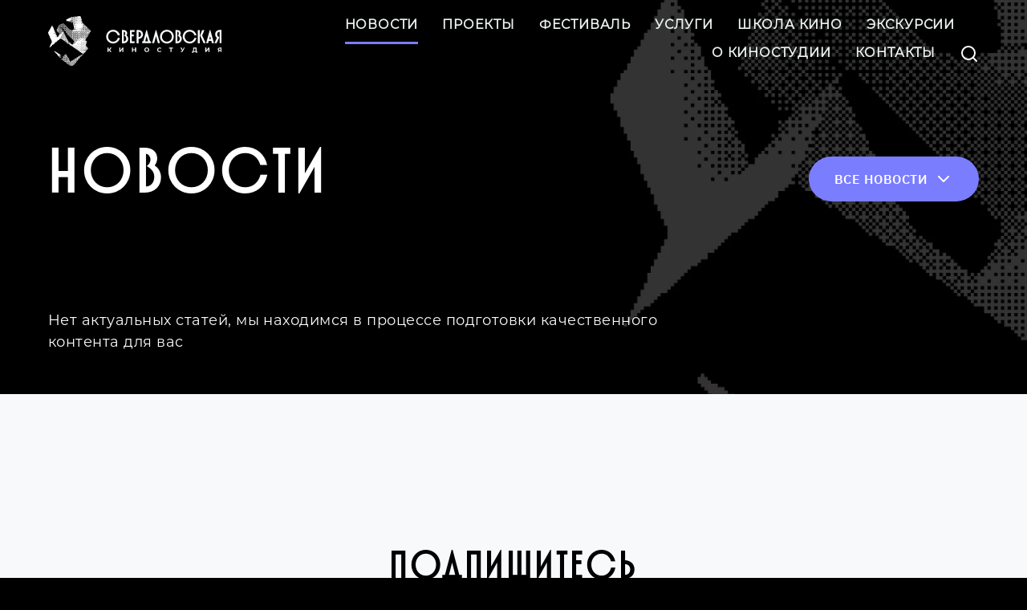

--- FILE ---
content_type: text/html; charset=UTF-8
request_url: https://sverdlovskfilmstudio.com/?filter%5B%5D=
body_size: 92085
content:


<!DOCTYPE html>

<head>
    <meta charset="utf-8"/>
    <meta name="viewport" content="width=device-width, initial-scale=1.0, maximum-scale=1">
    <meta http-equiv="X-UA-Compatible" content="ie=edge">

    <title>Свердловская киностудия</title>

    <link rel="preload" href="/assets/build/fonts/IBMPlexSans-Bold.woff2" as="font" crossorigin="anonymous">
    <link rel="preload" href="/assets/build/fonts/IBMPlexSans-SemiBold.woff2" as="font" crossorigin="anonymous">
    <link rel="preload" href="/assets/build/fonts/IBMPlexSans-Medium.woff2" as="font" crossorigin="anonymous">
    <link rel="preload" href="/assets/build/fonts/FiraSans-Regular.woff2" as="font" crossorigin="anonymous">
    <link rel="preload" href="/assets/build/fonts/FiraSans-Light.woff2" as="font" crossorigin="anonymous">

    <script src="https://www.google.com/recaptcha/api.js?onload=onloadCallbackGrecaptcha&render=6LfsEsYeAAAAADvxc9vut4v7zXXC15O6oPb72RZn" async defer></script>
<script>
    // Grecaptcha token refresher. Repeat every 90 seconds because the token goes bad after 2 minutes
    var onloadCallbackGrecaptcha = function () {
        grecaptcha.ready(function () {
            grecaptcha.execute('6LfsEsYeAAAAADvxc9vut4v7zXXC15O6oPb72RZn', {action: 'action'}).then(function (token) {
                window.recaptcha_token = token;
            });
        });
    };

    var timerId = setTimeout(function refreshToken() {
        onloadCallbackGrecaptcha();
        timerId = setTimeout(refreshToken, 90000);
    }, 10000);
</script>
<style>
    .grecaptcha-badge {
        visibility: hidden;
    }
</style>
    <link rel="icon" type="image/x-icon" href="/local/templates/main/_include/favicon.ico" />

    <meta http-equiv="Content-Type" content="text/html; charset=UTF-8" />
<meta name="keywords" content="Свердловская киностудия, Киностудия, кастинг, съемки, кинопроизводство, Екатеринбург, Урал, кино на Урале, аренда оборудования, аренда костюмов, аренда реквизита, киношкола, Школа кино, кинопрофессия, кинообразование" />
<meta name="description" content="Кинопроизводство в Уральском регионе. Аренда павильонов и кинотехники. Кинофестиваль &quot;Одна шестая&quot;. Экскурсии по киностудии" />
<link href="/bitrix/cache/css/s1/main/template_c0e7f2bff66627605dfb0edd6073c4bd/template_c0e7f2bff66627605dfb0edd6073c4bd_v1.css?1699971479226484" type="text/css"  data-template-style="true" rel="stylesheet" />
<script type="text/javascript">if(!window.BX)window.BX={};if(!window.BX.message)window.BX.message=function(mess){if(typeof mess==='object'){for(let i in mess) {BX.message[i]=mess[i];} return true;}};</script>
<script type="text/javascript">(window.BX||top.BX).message({'JS_CORE_LOADING':'Загрузка...','JS_CORE_NO_DATA':'- Нет данных -','JS_CORE_WINDOW_CLOSE':'Закрыть','JS_CORE_WINDOW_EXPAND':'Развернуть','JS_CORE_WINDOW_NARROW':'Свернуть в окно','JS_CORE_WINDOW_SAVE':'Сохранить','JS_CORE_WINDOW_CANCEL':'Отменить','JS_CORE_WINDOW_CONTINUE':'Продолжить','JS_CORE_H':'ч','JS_CORE_M':'м','JS_CORE_S':'с','JSADM_AI_HIDE_EXTRA':'Скрыть лишние','JSADM_AI_ALL_NOTIF':'Показать все','JSADM_AUTH_REQ':'Требуется авторизация!','JS_CORE_WINDOW_AUTH':'Войти','JS_CORE_IMAGE_FULL':'Полный размер'});</script>

<script type="text/javascript" src="/bitrix/js/main/core/core.min.js?1663153246216421"></script>

<script>BX.setJSList(['/bitrix/js/main/core/core_ajax.js','/bitrix/js/main/core/core_promise.js','/bitrix/js/main/polyfill/promise/js/promise.js','/bitrix/js/main/loadext/loadext.js','/bitrix/js/main/loadext/extension.js','/bitrix/js/main/polyfill/promise/js/promise.js','/bitrix/js/main/polyfill/find/js/find.js','/bitrix/js/main/polyfill/includes/js/includes.js','/bitrix/js/main/polyfill/matches/js/matches.js','/bitrix/js/ui/polyfill/closest/js/closest.js','/bitrix/js/main/polyfill/fill/main.polyfill.fill.js','/bitrix/js/main/polyfill/find/js/find.js','/bitrix/js/main/polyfill/matches/js/matches.js','/bitrix/js/main/polyfill/core/dist/polyfill.bundle.js','/bitrix/js/main/core/core.js','/bitrix/js/main/polyfill/intersectionobserver/js/intersectionobserver.js','/bitrix/js/main/lazyload/dist/lazyload.bundle.js','/bitrix/js/main/polyfill/core/dist/polyfill.bundle.js','/bitrix/js/main/parambag/dist/parambag.bundle.js']);
BX.setCSSList(['/bitrix/js/main/lazyload/dist/lazyload.bundle.css','/bitrix/js/main/parambag/dist/parambag.bundle.css']);</script>
<script type="text/javascript">(window.BX||top.BX).message({'LANGUAGE_ID':'ru','FORMAT_DATE':'DD.MM.YYYY','FORMAT_DATETIME':'DD.MM.YYYY HH:MI:SS','COOKIE_PREFIX':'BITRIX_SM','SERVER_TZ_OFFSET':'10800','UTF_MODE':'Y','SITE_ID':'s1','SITE_DIR':'/','USER_ID':'','SERVER_TIME':'1769082964','USER_TZ_OFFSET':'0','USER_TZ_AUTO':'Y','bitrix_sessid':'f5af388e3c82d8724ea9c360a45dcce3'});</script>


<script type="text/javascript" src="/bitrix/js/main/jquery/jquery-1.12.4.min.js?166315324697163"></script>
<script type="text/javascript">BX.setJSList(['/bitrix/components/bitrix/search.title/script.js']);</script>
<script type="text/javascript">BX.setCSSList(['/assets/build/css/style.min.css','/local/templates/main/styles.css']);</script>


<script type="text/javascript"  src="/bitrix/cache/js/s1/main/template_710fd454b04b15f55e973b6c992bf242/template_710fd454b04b15f55e973b6c992bf242_v1.js?16999714796883"></script>
<script type="text/javascript">var _ba = _ba || []; _ba.push(["aid", "5bd63fb669c0102bf85249d5f8b86dfd"]); _ba.push(["host", "sverdlovskfilmstudio.com"]); (function() {var ba = document.createElement("script"); ba.type = "text/javascript"; ba.async = true;ba.src = (document.location.protocol == "https:" ? "https://" : "http://") + "bitrix.info/ba.js";var s = document.getElementsByTagName("script")[0];s.parentNode.insertBefore(ba, s);})();</script>



    <!-- Yandex.Metrika counter -->
<script type="text/javascript" >
    (function(m,e,t,r,i,k,a){m[i]=m[i]||function(){(m[i].a=m[i].a||[]).push(arguments)};
        m[i].l=1*new Date();k=e.createElement(t),a=e.getElementsByTagName(t)[0],k.async=1,k.src=r,a.parentNode.insertBefore(k,a)})
    (window, document, "script", "https://mc.yandex.ru/metrika/tag.js", "ym");


    ym(87450134, "init", {
        clickmap:true,
        trackLinks:true,
        accurateTrackBounce:true
    });
</script>
<noscript><div><img src="https://mc.yandex.ru/watch/87450134" style="position:absolute; left:-9999px;" alt="" /></div></noscript>
<!-- /Yandex.Metrika counter --></head>

<body>

<div class="visually-hidden">
    <svg xmlns="http://www.w3.org/2000/svg" xmlns:xlink="http://www.w3.org/1999/xlink">
        <defs>
            <clipPath id="clip0_501_7264">
                <rect width="72.4631" height="80" fill="white"/>
            </clipPath>
        </defs>
        <symbol id="icon-arrow-next" viewBox="0 0 44 14">
            <path d="m36.71 0-1.42 1.41 4.3 4.3H0v2h39.59L35.29 12l1.42 1.41 6.7-6.7L36.71 0z"/>
        </symbol>
        <symbol id="icon-arrow-prev" viewBox="0 0 44 14">
            <path d="M43.41 5.71H3.83l4.29-4.3L6.71 0 0 6.71l6.71 6.7L8.12 12 3.83 7.71h39.58v-2z"/>
        </symbol>
        <symbol id="icon-arrow-right" viewBox="0 0 34 34">
            <circle cx="17" cy="17" r="17"/>
            <path d="M18.5 11L24.5 17L18.5 23" stroke="white" stroke-width="2"/>
            <path d="M8.5 17H24.5" stroke="white" stroke-width="2"/>
        </symbol>
        <symbol id="icon-arrow" viewBox="0 0 24 24">
            <path d="M6 10.5L12 4.5L18 10.5" stroke="white" stroke-width="2"/>
            <path d="M12 20.5L12 4.5" stroke="white" stroke-width="2"/>
        </symbol>
        <symbol id="icon-burger" viewBox="0 0 30 35">
            <rect x="2" y="4.55688" width="26" height="3.41772" fill="currentColor"/>
            <rect x="2" y="14.8101" width="26" height="3.41772" fill="currentColor"/>
            <rect x="2" y="25.0632" width="26" height="3.41772" fill="currentColor"/>
        </symbol>
        <symbol id="icon-check-mark" viewBox="0 0 24 24">
            <path d="M3 12.5L10.5 18.5L21.5 4" stroke="#7B7DFF" stroke-width="4"/>
        </symbol>
        <symbol id="icon-close" viewBox="0 0 20 20">
            <path
                    d="M.293 18.291a1 1 0 101.414 1.414L10 11.413l8.292 8.292a1 1 0 101.414-1.414l-8.292-8.292 8.292-8.292A1 1 0 1018.291.293L9.999 8.585 1.707.293A1 1 0 10.293 1.707L8.585 10 .293 18.291z"
                    fill="currentColor"/>
        </symbol>
        <symbol id="icon-copy">
            <circle cx="24" cy="24" r="24"/>
            <path d="M26.1152 35H18.2812C16.4719 35 15 33.5281 15 31.7188V20.6035C15 18.7942 16.4719 17.3223 18.2812 17.3223H26.1152C27.9246 17.3223 29.3965 18.7942 29.3965 20.6035V31.7188C29.3965 33.5281 27.9246 35 26.1152 35ZM18.2812 18.9629C17.3767 18.9629 16.6406 19.6989 16.6406 20.6035V31.7188C16.6406 32.6233 17.3767 33.3594 18.2812 33.3594H26.1152C27.0198 33.3594 27.7559 32.6233 27.7559 31.7188V20.6035C27.7559 19.6989 27.0198 18.9629 26.1152 18.9629H18.2812ZM32.6777 29.668V17.2812C32.6777 15.4719 31.2058 14 29.3965 14H20.291C19.8379 14 19.4707 14.3672 19.4707 14.8203C19.4707 15.2734 19.8379 15.6406 20.291 15.6406H29.3965C30.3011 15.6406 31.0371 16.3767 31.0371 17.2812V29.668C31.0371 30.1211 31.4043 30.4883 31.8574 30.4883C32.3105 30.4883 32.6777 30.1211 32.6777 29.668Z"
                  fill="white"/>
        </symbol>
        <symbol id="icon-copy_grey" viewBox="0 0 48 48">
            <circle cx="24" cy="24" r="24"/>
            <path
                    d="M26.1152 35H18.2812C16.4719 35 15 33.5281 15 31.7188V20.6035C15 18.7942 16.4719 17.3223 18.2812 17.3223H26.1152C27.9246 17.3223 29.3965 18.7942 29.3965 20.6035V31.7188C29.3965 33.5281 27.9246 35 26.1152 35ZM18.2812 18.9629C17.3767 18.9629 16.6406 19.6989 16.6406 20.6035V31.7188C16.6406 32.6233 17.3767 33.3594 18.2812 33.3594H26.1152C27.0198 33.3594 27.7559 32.6233 27.7559 31.7188V20.6035C27.7559 19.6989 27.0198 18.9629 26.1152 18.9629H18.2812ZM32.6777 29.668V17.2812C32.6777 15.4719 31.2058 14 29.3965 14H20.291C19.8379 14 19.4707 14.3672 19.4707 14.8203C19.4707 15.2734 19.8379 15.6406 20.291 15.6406H29.3965C30.3011 15.6406 31.0371 16.3767 31.0371 17.2812V29.668C31.0371 30.1211 31.4043 30.4883 31.8574 30.4883C32.3105 30.4883 32.6777 30.1211 32.6777 29.668Z"
                    fill="black"/>
        </symbol>
        <symbol id="icon-download" viewBox="0 0 16 16">
            <path d="m13.63 7.78-1.25-1.56L9 8.92V0H7v8.92l-3.37-2.7-1.25 1.56L8 12.28l5.63-4.5zM0 14h16v2H0z"/>
        </symbol>
        <symbol id="icon-fb" viewBox="0 0 48 48">
            <circle cx="24" cy="24" r="24"/>
            <path fill-rule="evenodd" clip-rule="evenodd"
                  d="M25.9631 33.0834H21.9869V23.7072H20V20.4765H21.9869V18.5369C21.9869 15.9014 23.1082 14.3334 26.2959 14.3334H28.9492V17.5653H27.2909C26.0499 17.5653 25.9679 18.0167 25.9679 18.8593L25.9625 20.4765H28.9674L28.6157 23.7072H25.9625V33.0834H25.9631Z"
                  fill="#F8F9FB"/>
        </symbol>
        <symbol id="icon-fb_grey" viewBox="0 0 48 48">
            <circle cx="24" cy="24" r="24"/>
            <path fill-rule="evenodd" clip-rule="evenodd"
                  d="M25.9631 33.0833H21.9869V23.7071H20V20.4763H21.9869V18.5367C21.9869 15.9013 23.1082 14.3333 26.2959 14.3333H28.9492V17.5652H27.2909C26.0499 17.5652 25.9679 18.0166 25.9679 18.8592L25.9625 20.4763H28.9674L28.6157 23.7071H25.9625V33.0833H25.9631Z"
                  fill="black"/>
        </symbol>
        <symbol id="icon-inst" viewBox="0 0 48 48">
            <circle cx="24" cy="24" r="24"/>
            <path fill-rule="evenodd" clip-rule="evenodd"
                  d="M24.3749 16.0225C26.8782 16.0225 27.1747 16.032 28.1632 16.0772C29.0773 16.1189 29.5737 16.2716 29.9041 16.3999C30.3416 16.57 30.654 16.7732 30.982 17.1012C31.3101 17.4293 31.5132 17.7416 31.6833 18.1792C31.8117 18.5096 31.9644 19.006 32.0061 19.92C32.0512 20.9086 32.0607 21.2051 32.0607 23.7083C32.0607 26.2116 32.0512 26.508 32.0061 27.4966C31.9644 28.4107 31.8117 28.9071 31.6833 29.2374C31.5132 29.675 31.3101 29.9873 30.982 30.3154C30.654 30.6434 30.3416 30.8466 29.9041 31.0166C29.5737 31.145 29.0773 31.2978 28.1632 31.3395C27.1748 31.3846 26.8783 31.3941 24.3749 31.3941C21.8715 31.3941 21.5751 31.3846 20.5867 31.3395C19.6726 31.2978 19.1762 31.145 18.8459 31.0166C18.4083 30.8466 18.0959 30.6434 17.7679 30.3154C17.4398 29.9873 17.2366 29.675 17.0666 29.2374C16.9382 28.9071 16.7855 28.4107 16.7438 27.4966C16.6987 26.508 16.6891 26.2116 16.6891 23.7083C16.6891 21.2051 16.6987 20.9086 16.7438 19.92C16.7855 19.006 16.9382 18.5096 17.0666 18.1792C17.2366 17.7416 17.4398 17.4293 17.7679 17.1012C18.0959 16.7732 18.4083 16.57 18.8459 16.3999C19.1762 16.2716 19.6726 16.1189 20.5866 16.0772C21.5752 16.032 21.8717 16.0225 24.3749 16.0225ZM24.375 14.3334C21.8289 14.3334 21.5096 14.3442 20.5097 14.3898C19.5118 14.4353 18.8303 14.5938 18.234 14.8256C17.6175 15.0652 17.0947 15.3857 16.5735 15.9069C16.0523 16.4281 15.7317 16.9509 15.4922 17.5674C15.2604 18.1637 15.1019 18.8452 15.0564 19.8431C15.0108 20.843 15 21.1623 15 23.7084C15 26.2545 15.0108 26.5738 15.0564 27.5737C15.1019 28.5716 15.2604 29.253 15.4922 29.8494C15.7317 30.4658 16.0523 30.9887 16.5735 31.5099C17.0947 32.0311 17.6175 32.3516 18.234 32.5912C18.8303 32.823 19.5118 32.9814 20.5097 33.027C21.5096 33.0726 21.8289 33.0834 24.375 33.0834C26.9211 33.0834 27.2404 33.0726 28.2403 33.027C29.2382 32.9814 29.9196 32.823 30.516 32.5912C31.1325 32.3516 31.6553 32.0311 32.1765 31.5099C32.6977 30.9887 33.0182 30.4659 33.2578 29.8494C33.4896 29.253 33.648 28.5716 33.6936 27.5737C33.7392 26.5738 33.75 26.2545 33.75 23.7084C33.75 21.1623 33.7392 20.843 33.6936 19.8431C33.648 18.8452 33.4896 18.1637 33.2578 17.5674C33.0182 16.9509 32.6977 16.4281 32.1765 15.9069C31.6553 15.3857 31.1325 15.0652 30.516 14.8256C29.9196 14.5938 29.2382 14.4353 28.2403 14.3898C27.2404 14.3442 26.9211 14.3334 24.375 14.3334ZM24.3936 18.9093C21.7329 18.9093 19.5759 21.0663 19.5759 23.727C19.5759 26.3877 21.7329 28.5447 24.3936 28.5447C27.0544 28.5447 29.2113 26.3877 29.2113 23.727C29.2113 21.0663 27.0544 18.9093 24.3936 18.9093ZM24.3937 26.8542C22.6665 26.8542 21.2664 25.454 21.2664 23.7269C21.2664 21.9997 22.6665 20.5996 24.3937 20.5996C26.1208 20.5996 27.5209 21.9997 27.5209 23.7269C27.5209 25.454 26.1208 26.8542 24.3937 26.8542ZM30.4761 18.6864C30.4761 19.3028 29.9764 19.8025 29.36 19.8025C28.7437 19.8025 28.244 19.3028 28.244 18.6864C28.244 18.07 28.7437 17.5703 29.36 17.5703C29.9764 17.5703 30.4761 18.07 30.4761 18.6864Z"
                  fill="#F8F9FB"/>
        </symbol>
        <symbol id="icon-inst_grey" viewBox="0 0 48 48">
            <circle cx="24" cy="24" r="24"/>
            <path fill-rule="evenodd" clip-rule="evenodd"
                  d="M24.3749 16.0224C26.8782 16.0224 27.1747 16.0319 28.1632 16.077C29.0773 16.1187 29.5737 16.2715 29.9041 16.3998C30.3416 16.5699 30.654 16.7731 30.982 17.1011C31.3101 17.4292 31.5132 17.7415 31.6833 18.1791C31.8117 18.5095 31.9644 19.0059 32.0061 19.9199C32.0512 20.9085 32.0607 21.2049 32.0607 23.7082C32.0607 26.2114 32.0512 26.5079 32.0061 27.4965C31.9644 28.4105 31.8117 28.9069 31.6833 29.2373C31.5132 29.6749 31.3101 29.9872 30.982 30.3153C30.654 30.6433 30.3416 30.8465 29.9041 31.0165C29.5737 31.1449 29.0773 31.2976 28.1632 31.3394C27.1748 31.3845 26.8783 31.394 24.3749 31.394C21.8715 31.394 21.5751 31.3845 20.5867 31.3394C19.6726 31.2976 19.1762 31.1449 18.8459 31.0165C18.4083 30.8465 18.0959 30.6433 17.7679 30.3153C17.4398 29.9872 17.2366 29.6749 17.0666 29.2373C16.9382 28.9069 16.7855 28.4105 16.7438 27.4965C16.6987 26.5079 16.6891 26.2114 16.6891 23.7082C16.6891 21.2049 16.6987 20.9085 16.7438 19.9199C16.7855 19.0059 16.9382 18.5095 17.0666 18.1791C17.2366 17.7415 17.4398 17.4292 17.7679 17.1011C18.0959 16.7731 18.4083 16.5699 18.8459 16.3998C19.1762 16.2715 19.6726 16.1187 20.5866 16.077C21.5752 16.0319 21.8717 16.0224 24.3749 16.0224ZM24.375 14.3333C21.8289 14.3333 21.5096 14.344 20.5097 14.3897C19.5118 14.4352 18.8303 14.5937 18.234 14.8254C17.6175 15.065 17.0947 15.3856 16.5735 15.9068C16.0523 16.428 15.7317 16.9508 15.4922 17.5673C15.2604 18.1636 15.1019 18.8451 15.0564 19.843C15.0108 20.8429 15 21.1622 15 23.7083C15 26.2544 15.0108 26.5736 15.0564 27.5736C15.1019 28.5714 15.2604 29.2529 15.4922 29.8493C15.7317 30.4657 16.0523 30.9886 16.5735 31.5098C17.0947 32.0309 17.6175 32.3515 18.234 32.5911C18.8303 32.8229 19.5118 32.9813 20.5097 33.0269C21.5096 33.0725 21.8289 33.0833 24.375 33.0833C26.9211 33.0833 27.2404 33.0725 28.2403 33.0269C29.2382 32.9813 29.9196 32.8229 30.516 32.5911C31.1325 32.3515 31.6553 32.0309 32.1765 31.5098C32.6977 30.9886 33.0182 30.4658 33.2578 29.8493C33.4896 29.2529 33.648 28.5714 33.6936 27.5736C33.7392 26.5736 33.75 26.2544 33.75 23.7083C33.75 21.1622 33.7392 20.8429 33.6936 19.843C33.648 18.8451 33.4896 18.1636 33.2578 17.5673C33.0182 16.9508 32.6977 16.428 32.1765 15.9068C31.6553 15.3856 31.1325 15.065 30.516 14.8254C29.9196 14.5937 29.2382 14.4352 28.2403 14.3897C27.2404 14.344 26.9211 14.3333 24.375 14.3333ZM24.3936 18.9092C21.7329 18.9092 19.5759 21.0661 19.5759 23.7269C19.5759 26.3876 21.7329 28.5446 24.3936 28.5446C27.0544 28.5446 29.2113 26.3876 29.2113 23.7269C29.2113 21.0661 27.0544 18.9092 24.3936 18.9092ZM24.3937 26.854C22.6665 26.854 21.2664 25.4539 21.2664 23.7268C21.2664 21.9996 22.6665 20.5995 24.3937 20.5995C26.1208 20.5995 27.5209 21.9996 27.5209 23.7268C27.5209 25.4539 26.1208 26.854 24.3937 26.854ZM30.4761 18.6863C30.4761 19.3027 29.9764 19.8024 29.36 19.8024C28.7437 19.8024 28.244 19.3027 28.244 18.6863C28.244 18.0699 28.7437 17.5702 29.36 17.5702C29.9764 17.5702 30.4761 18.0699 30.4761 18.6863Z"
                  fill="black"/>
        </symbol>
        <symbol id="icon-logo-name" viewBox="0 0 271 55">
            <path fill-rule="evenodd" clip-rule="evenodd"
                  d="M234.014 31.3741H238.767L240.261 25.9414H246.237L247.731 31.3741H252.485L243.793 0.407959H242.706L234.014 31.3741ZM241.484 21.7309L243.385 15.076L245.286 21.7309H241.484Z"
                  fill="white"/>
            <path fill-rule="evenodd" clip-rule="evenodd"
                  d="M16.1621 0C24.0396 0 30.5584 5.56852 32.0524 12.9027H27.2988C25.9406 7.87741 21.459 4.21047 16.1621 4.21047C9.77873 4.21047 4.61766 9.50762 4.61766 16.0269C4.61766 22.5461 9.77873 27.8426 16.1621 27.8426C21.459 27.8426 26.0764 24.1756 27.2988 19.1504H32.0524C30.5584 26.4845 24.0396 32.0531 16.1621 32.0531C7.19819 32.0531 0 24.855 0 16.0269C0 7.19872 7.19819 0 16.1621 0Z"
                  fill="white"/>
            <path fill-rule="evenodd" clip-rule="evenodd"
                  d="M75.9213 21.324C81.4899 21.324 86.3794 16.5702 86.2436 11.0017C85.972 2.17358 78.6373 -0.407089 71.439 0.679451V31.6462H75.9213V21.324V21.324ZM75.9213 4.75398C79.181 4.75398 81.7612 7.19882 81.7612 11.0017C81.7612 14.6688 79.181 17.1135 75.9213 17.1135V4.75398Z"
                  fill="white"/>
            <path fill-rule="evenodd" clip-rule="evenodd"
                  d="M55.5488 0.542969H66.6855V4.75344H60.1665V11.1371H64.5129V15.4829H60.1665V27.1633H66.6855V31.3738H55.5488V0.542969Z"
                  fill="white"/>
            <path fill-rule="evenodd" clip-rule="evenodd"
                  d="M142.2 0C151.164 0 158.362 7.19872 158.362 16.0269C158.362 24.855 151.164 32.0531 142.2 32.0531C133.236 32.0531 126.038 24.855 126.038 16.0269C126.038 7.19872 133.236 0 142.2 0ZM142.2 4.21047C148.584 4.21047 153.745 9.50762 153.745 16.0269C153.745 22.5461 148.584 27.8426 142.2 27.8426C135.817 27.8426 130.656 22.5461 130.656 16.0269C130.656 9.50762 135.817 4.21047 142.2 4.21047Z"
                  fill="white"/>
            <path fill-rule="evenodd" clip-rule="evenodd"
                  d="M195.441 0C203.318 0 209.837 5.56852 211.331 12.9027H206.578C205.219 7.87741 200.738 4.21047 195.441 4.21047C189.058 4.21047 183.896 9.50762 183.896 16.0269C183.896 22.5461 189.058 27.8426 195.441 27.8426C200.738 27.8426 205.355 24.1756 206.578 19.1504H211.331C209.837 26.4845 203.318 32.0531 195.441 32.0531C186.477 32.0531 179.279 24.855 179.279 16.0269C179.279 7.19872 186.477 0 195.441 0Z"
                  fill="white"/>
            <path fill-rule="evenodd" clip-rule="evenodd"
                  d="M84.3423 27.1633H86.6515L94.1214 0.542969H95.2077L102.678 27.1633H104.987V31.3738H84.207V27.1633H84.3423ZM91.4051 27.1633H98.06L94.6646 14.9398L91.4051 27.1633Z"
                  fill="white"/>
            <path fill-rule="evenodd" clip-rule="evenodd"
                  d="M107.431 31.3738H112.185L116.667 15.0757L121.285 31.3738H125.902L117.21 0.542969H116.124L107.431 31.3738Z"
                  fill="white"/>
            <path fill-rule="evenodd" clip-rule="evenodd"
                  d="M214.591 0.542969H219.073V31.5097H214.591V0.542969ZM219.752 13.1744L224.913 0.542969H230.074L224.778 13.3103L233.062 31.3738H228.173L219.752 13.1744Z"
                  fill="white"/>
            <path fill-rule="evenodd" clip-rule="evenodd"
                  d="M258.596 31.3738H253.57L259.275 18.8783C254.793 15.7545 253.571 7.74144 258.053 3.39528C260.905 0.678931 265.523 -0.135576 270.14 0.407694V31.3738H265.658V4.61751C257.916 5.16078 258.595 15.8908 264.979 17.2489L258.596 31.3738Z"
                  fill="white"/>
            <path fill-rule="evenodd" clip-rule="evenodd"
                  d="M47.5363 13.0385C50.1168 9.64301 49.8448 4.34587 45.7702 1.90115C43.3255 0.40716 40.0658 0.271342 36.8062 0.542977V31.5098C41.0165 31.7814 45.0913 32.0528 48.6225 28.5215C50.524 26.6201 51.7461 24.1756 51.7461 21.3234C51.6103 17.928 50.3884 14.9399 47.5363 13.0385ZM46.9925 20.9156C46.9925 24.7185 44.4123 27.4352 41.2885 27.4352V4.6175C45.2272 5.16077 46.0423 11.2728 42.1036 13.7175C44.9557 15.2115 47.1283 17.1127 46.9925 20.9156Z"
                  fill="white"/>
            <path fill-rule="evenodd" clip-rule="evenodd"
                  d="M172.895 13.0385C175.476 9.64301 175.204 4.34587 171.13 1.90115C168.685 0.40716 165.425 0.271342 162.166 0.542977V31.5098C166.376 31.7814 170.45 32.0528 173.981 28.5215C175.883 26.6201 177.105 24.1756 177.105 21.3234C176.97 17.928 175.747 14.9399 172.895 13.0385ZM172.352 20.9156C172.352 24.7185 169.771 27.4352 166.647 27.4352V4.6175C170.586 5.16077 171.401 11.2728 167.462 13.7175C170.314 15.2115 172.352 17.1127 172.352 20.9156Z"
                  fill="white"/>
            <path
                    d="M6.92588 47.944H5.29647V52.1538H2.9873V41.8322H5.29647V46.042H7.06183L9.77818 41.8322H12.3586L8.96314 46.857L12.4945 52.1538H9.77818L6.92588 47.944ZM31.1018 41.6962H33.4103V48.3511L38.2998 41.6962H40.4731V52.0185H38.1639V45.3629L33.275 52.0185H30.9658V41.6962H31.1018ZM70.081 41.6962V52.0185H67.6366V47.808H63.0189V52.0185H60.5738V41.6962H63.0189V45.7707H67.6366V41.6962H70.081ZM95.072 52.1538C93.9854 52.1538 93.0346 51.8821 92.2197 51.4747C91.4047 51.0672 90.7257 50.3883 90.1824 49.5734C89.6391 48.7585 89.5033 47.8077 89.5033 46.857C89.5033 45.9063 89.7749 44.9556 90.1824 44.1407C90.7257 43.3258 91.4047 42.6468 92.2197 42.2394C93.0346 41.8319 93.9854 41.5603 95.072 41.5603C96.1585 41.5603 97.1087 41.8319 97.9236 42.2394C98.7385 42.6468 99.4176 43.3258 99.9609 44.1407C100.504 44.9556 100.64 45.9063 100.64 46.857C100.64 47.8077 100.368 48.7585 99.9609 49.5734C99.5534 50.3883 98.7385 51.0672 97.9236 51.4747C97.1087 52.0179 96.1585 52.1538 95.072 52.1538ZM95.072 50.1165C95.6152 50.1165 96.2939 49.981 96.7014 49.7093C97.1088 49.4377 97.5167 49.0304 97.7883 48.4871C98.0599 47.9438 98.1955 47.4002 98.1955 46.7211C98.1955 46.042 98.0599 45.499 97.7883 44.9557C97.5167 44.4124 97.1088 44.0051 96.7014 43.7335C96.1581 43.4618 95.6152 43.3256 95.072 43.3256C94.5287 43.3256 93.8493 43.4618 93.4419 43.7335C92.8986 44.0051 92.6272 44.4124 92.3556 44.9557C92.084 45.499 91.9478 46.042 91.9478 46.7211C91.9478 47.4002 92.084 47.9438 92.3556 48.4871C92.6272 49.0304 93.0344 49.4377 93.4419 49.7093C93.8493 49.981 94.5287 50.1165 95.072 50.1165ZM124.952 52.1538C123.865 52.1538 122.914 51.8821 122.099 51.4747C121.285 51.0672 120.606 50.3883 120.062 49.5734C119.519 48.7585 119.383 47.8077 119.383 46.857C119.383 45.7705 119.655 44.9556 120.062 44.1407C120.606 43.3258 121.149 42.6468 122.099 42.2394C122.914 41.8319 123.865 41.5603 124.952 41.5603C125.903 41.5603 126.581 41.6958 127.396 41.9675C128.075 42.2391 128.754 42.7824 129.162 43.3256L127.668 44.6838C126.989 43.8689 126.174 43.4616 125.087 43.4616C124.408 43.4616 123.865 43.5978 123.322 43.8694C122.778 44.1411 122.371 44.5484 122.099 45.0917C121.828 45.6349 121.692 46.1779 121.692 46.857C121.692 47.5361 121.828 48.0798 122.099 48.623C122.371 49.1663 122.778 49.5736 123.322 49.8453C123.865 50.1169 124.408 50.2525 125.087 50.2525C126.174 50.2525 126.989 49.8451 127.668 49.0302L129.162 50.3884C128.618 50.9317 128.075 51.4749 127.396 51.7466C126.717 52.0182 125.903 52.1538 124.952 52.1538ZM156.054 43.7335H152.794V52.0185H150.485V43.7335H147.226V41.8322H156.19V43.7335H156.054ZM184.032 41.6962L179.686 49.8453C179.279 50.6602 178.735 51.2032 178.192 51.6106C177.649 52.0181 176.97 52.1538 176.291 52.1538C175.747 52.1538 175.204 52.0182 174.66 51.7466L175.204 49.9812C175.612 50.117 176.019 50.1165 176.291 50.1165C176.562 50.1165 176.834 49.9811 177.106 49.8453C177.377 49.7094 177.513 49.4378 177.785 49.1662L177.921 49.0302L173.846 41.4243H176.426L179.143 46.993L181.995 41.4243H184.032V41.6962ZM213.097 50.1165V54.191H210.924V52.0185H203.726V54.191H201.553V50.1165H201.96C202.639 50.1165 203.046 49.7091 203.318 48.7583C203.59 47.8076 203.726 46.5855 203.726 44.9557L203.861 41.6962H211.739V49.9812H213.097V50.1165ZM205.763 45.2276C205.763 46.45 205.627 47.5362 205.491 48.3511C205.355 49.166 205.084 49.8449 204.812 50.1165H209.43V43.7335H205.898L205.763 45.2276ZM232.248 41.6962H234.556V48.3511L239.446 41.6962H241.619V52.0185H239.31V45.3629L234.42 52.0185H232.112V41.6962H232.248ZM270.141 41.6962V52.0185H267.831V49.3021H265.658L263.893 52.0185H261.312L263.486 48.8943C262.807 48.6226 262.263 48.2153 261.856 47.6721C261.448 47.1288 261.312 46.4497 261.312 45.6348C261.312 44.8199 261.448 44.1408 261.856 43.5975C262.263 43.0543 262.671 42.6468 263.35 42.2394C264.029 41.9677 264.843 41.8322 265.658 41.8322H270.141V41.6962ZM265.794 43.7335C265.115 43.7335 264.572 43.869 264.3 44.1407C263.893 44.4123 263.757 44.9556 263.757 45.4988C263.757 46.0421 263.893 46.5854 264.3 46.857C264.707 47.1287 265.115 47.4002 265.794 47.4002H267.831V43.7335H265.794Z"
                    fill="white"/>
        </symbol>
        <symbol id="icon-logo" viewBox="0 0 288 81">
            <path fill-rule="evenodd" clip-rule="evenodd"
                  d="M253.129 43.4684H256.382L257.404 39.751H261.493L262.516 43.4684H265.768L259.821 22.2788H259.077L253.129 43.4684ZM258.24 36.8698L259.541 32.316L260.842 36.8698H258.24Z"
                  fill="#F8F9FB"/>
            <path fill-rule="evenodd" clip-rule="evenodd"
                  d="M104.059 22C109.45 22 113.91 25.8104 114.933 30.829H111.68C110.751 27.3903 107.684 24.8811 104.059 24.8811C99.6914 24.8811 96.1598 28.5056 96.1598 32.9666C96.1598 37.4275 99.6914 41.052 104.059 41.052C107.684 41.052 110.843 38.5428 111.68 35.1042H114.933C113.91 40.1228 109.45 43.9332 104.059 43.9332C97.9256 43.9332 93 39.0075 93 32.9666C93 26.9257 97.9256 22 104.059 22Z"
                  fill="#F8F9FB"/>
            <path fill-rule="evenodd" clip-rule="evenodd"
                  d="M144.95 36.5911C148.76 36.5911 152.106 33.3383 152.013 29.5279C151.827 23.487 146.808 21.7211 141.883 22.4646V43.6542H144.95V36.5911ZM144.95 25.2527C147.18 25.2527 148.946 26.9256 148.946 29.5279C148.946 32.0371 147.18 33.71 144.95 33.71V25.2527Z"
                  fill="#F8F9FB"/>
            <path fill-rule="evenodd" clip-rule="evenodd"
                  d="M131.012 22.3718H138.632V25.2527H134.171V29.6209H137.146V32.5949H134.171V40.5873H138.632V43.4684H131.012V22.3718Z"
                  fill="#F8F9FB"/>
            <path fill-rule="evenodd" clip-rule="evenodd"
                  d="M190.305 22C196.439 22 201.365 26.9257 201.365 32.9666C201.365 39.0075 196.439 43.9332 190.305 43.9332C184.172 43.9332 179.246 39.0075 179.246 32.9666C179.246 26.9257 184.172 22 190.305 22ZM190.305 24.8811C194.673 24.8811 198.205 28.5056 198.205 32.9666C198.205 37.4275 194.673 41.052 190.305 41.052C185.937 41.052 182.406 37.4275 182.406 32.9666C182.406 28.5056 185.937 24.8811 190.305 24.8811Z"
                  fill="#F8F9FB"/>
            <path fill-rule="evenodd" clip-rule="evenodd"
                  d="M226.735 22C232.125 22 236.586 25.8104 237.608 30.829H234.356C233.426 27.3903 230.36 24.8811 226.735 24.8811C222.367 24.8811 218.836 28.5056 218.836 32.9666C218.836 37.4275 222.367 41.052 226.735 41.052C230.36 41.052 233.519 38.5428 234.356 35.1042H237.608C236.586 40.1228 232.125 43.9332 226.735 43.9332C220.601 43.9332 215.676 39.0075 215.676 32.9666C215.676 26.9257 220.601 22 226.735 22Z"
                  fill="#F8F9FB"/>
            <path fill-rule="evenodd" clip-rule="evenodd"
                  d="M150.714 40.5873H152.294L157.405 22.3718H158.149L163.26 40.5873H164.84V43.4684H150.621V40.5873H150.714ZM155.547 40.5873H160.1L157.777 32.223L155.547 40.5873Z"
                  fill="#F8F9FB"/>
            <path fill-rule="evenodd" clip-rule="evenodd"
                  d="M166.512 43.4684H169.765L172.832 32.316L175.991 43.4684H179.151L173.203 22.3718H172.46L166.512 43.4684Z"
                  fill="#F8F9FB"/>
            <path fill-rule="evenodd" clip-rule="evenodd"
                  d="M239.84 22.3718H242.907V43.5614H239.84V22.3718ZM243.371 31.015L246.903 22.3718H250.435L246.81 31.1078L252.479 43.4684H249.134L243.371 31.015Z"
                  fill="#F8F9FB"/>
            <path fill-rule="evenodd" clip-rule="evenodd"
                  d="M269.951 43.4685H266.512L270.415 34.9184C267.348 32.7808 266.512 27.2974 269.579 24.3234C271.531 22.4647 274.69 21.9071 277.85 22.2789V43.4685H274.783V25.16C269.486 25.5318 269.95 32.8738 274.318 33.8032L269.951 43.4685Z"
                  fill="#F8F9FB"/>
            <path fill-rule="evenodd" clip-rule="evenodd"
                  d="M125.53 30.9221C127.296 28.5987 127.11 24.9742 124.321 23.3013C122.649 22.279 120.418 22.1861 118.188 22.3719V43.5616C121.069 43.7474 123.857 43.9331 126.273 41.5168C127.574 40.2157 128.411 38.543 128.411 36.5913C128.318 34.2679 127.482 32.2232 125.53 30.9221ZM125.158 36.2194C125.158 38.8217 123.392 40.6804 121.255 40.6804V25.067C123.95 25.4388 124.508 29.6209 121.812 31.2937C123.764 32.409 125.251 33.7101 125.158 36.2194Z"
                  fill="#F8F9FB"/>
            <path fill-rule="evenodd" clip-rule="evenodd"
                  d="M211.307 30.9221C213.073 28.5987 212.887 24.9742 210.099 23.3013C208.426 22.279 206.195 22.1861 203.965 22.3719V43.5616C206.846 43.7474 209.634 43.9331 212.05 41.5168C213.351 40.2157 214.188 38.543 214.188 36.5913C214.095 34.2679 213.258 32.2232 211.307 30.9221ZM210.935 36.2194C210.935 38.8217 209.169 40.6804 207.032 40.6804V25.067C209.727 25.4388 210.284 29.6209 207.589 31.2937C209.541 32.409 210.935 33.7101 210.935 36.2194Z"
                  fill="#F8F9FB"/>
            <path
                    d="M97.738 54.8067H96.6231V57.6878H95.043V50.6246H96.6231V53.5057H97.8311L99.6898 50.6246H101.456L99.1321 54.0632L101.549 57.6878H99.6898L97.738 54.8067ZM114.188 50.5318H115.768V55.0856L119.113 50.5318H120.601V57.5948H119.021V53.041L115.675 57.5948H114.095V50.5318H114.188ZM140.954 50.5318V57.5948H139.281V54.7139H136.121V57.5948H134.448V50.5318H136.121V53.3199H139.281V50.5318H140.954ZM158.054 57.6878C157.311 57.6878 156.66 57.502 156.103 57.2232C155.545 56.9443 155.08 56.4795 154.709 55.9219C154.337 55.3643 154.244 54.7137 154.244 54.0632C154.244 53.4126 154.43 52.7621 154.709 52.2044C155.08 51.6468 155.545 51.1822 156.103 50.9034C156.66 50.6246 157.311 50.4387 158.054 50.4387C158.798 50.4387 159.448 50.6246 160.006 50.9034C160.563 51.1822 161.028 51.6468 161.4 52.2044C161.771 52.7621 161.864 53.4126 161.864 54.0632C161.864 54.7137 161.679 55.3643 161.4 55.9219C161.028 56.4795 160.563 56.9443 160.006 57.2232C159.448 57.5949 158.798 57.6878 158.054 57.6878ZM158.054 56.2938C158.426 56.2938 158.89 56.2008 159.169 56.0149C159.541 55.8291 159.727 55.5503 159.913 55.1786C160.099 54.8068 160.192 54.4351 160.192 53.9704C160.192 53.5057 160.099 53.1339 159.913 52.7621C159.727 52.3904 159.448 52.1117 159.169 51.9258C158.798 51.7399 158.426 51.647 158.054 51.647C157.683 51.647 157.218 51.7399 156.939 51.9258C156.567 52.1117 156.381 52.3904 156.196 52.7621C156.01 53.1339 155.917 53.5057 155.917 53.9704C155.917 54.4351 156.01 54.8068 156.196 55.1786C156.381 55.5503 156.66 55.8291 156.939 56.0149C157.311 56.2008 157.683 56.2938 158.054 56.2938ZM178.5 57.6878C177.757 57.6878 177.106 57.502 176.549 57.2232C175.991 56.9443 175.526 56.4795 175.155 55.9219C174.783 55.3643 174.69 54.7137 174.69 54.0632C174.69 53.3197 174.876 52.7621 175.155 52.2044C175.526 51.6468 175.898 51.1822 176.549 50.9034C177.106 50.6246 177.757 50.4387 178.5 50.4387C179.151 50.4387 179.615 50.5317 180.173 50.7176C180.638 50.9035 181.102 51.2752 181.381 51.647L180.359 52.5763C179.894 52.0187 179.336 51.7398 178.593 51.7398C178.128 51.7398 177.757 51.8327 177.385 52.0186C177.013 52.2045 176.735 52.4834 176.549 52.8552C176.363 53.2269 176.27 53.5985 176.27 54.0632C176.27 54.5279 176.363 54.8996 176.549 55.2714C176.735 55.6431 177.013 55.9221 177.385 56.108C177.757 56.2938 178.128 56.3866 178.593 56.3866C179.336 56.3866 179.894 56.1079 180.359 55.5503L181.381 56.4796C181.009 56.8514 180.638 57.2231 180.173 57.409C179.708 57.5949 179.151 57.6878 178.5 57.6878ZM199.783 51.9258H197.552V57.5948H195.972V51.9258H193.742V50.6246H199.876V51.9258H199.783ZM218.928 50.5318L215.954 56.108C215.675 56.6656 215.303 57.0371 214.931 57.316C214.56 57.5948 214.095 57.6878 213.63 57.6878C213.259 57.6878 212.887 57.5949 212.515 57.409L212.887 56.2008C213.166 56.2937 213.444 56.2938 213.63 56.2938C213.816 56.2938 214.002 56.2009 214.188 56.108C214.374 56.015 214.467 55.8292 214.653 55.6433L214.746 55.5503L211.958 50.3457H213.723L215.582 54.1562L217.534 50.3457H218.928V50.5318ZM238.816 56.2938V59.0819H237.329V57.5948H232.404V59.0819H230.917V56.2938H231.195C231.66 56.2938 231.939 56.015 232.125 55.3644C232.311 54.8068 232.404 53.8774 232.404 52.7621L232.496 50.5318H237.887V56.2008H238.816V56.2938ZM233.798 52.948C233.798 53.7844 233.705 54.5279 233.612 55.0856C233.519 55.6432 233.333 56.1079 233.147 56.2938H236.307V51.9258H233.89L233.798 52.948ZM251.92 50.5318H253.5V55.0856L256.846 50.5318H258.333V57.5948H256.753V53.041L253.407 57.5948H251.827V50.5318H251.92ZM277.85 50.5318V57.5948H276.27V55.7361H274.782L273.574 57.5948H271.809L273.296 55.4572C272.831 55.2713 272.459 54.9926 272.18 54.6209C271.902 54.2491 271.809 53.7845 271.809 53.2268C271.809 52.6692 271.902 52.2045 272.18 51.8328C272.459 51.461 272.738 51.1822 273.203 50.9034C273.668 50.7175 274.225 50.6246 274.782 50.6246H277.85V50.5318ZM274.876 51.9258C274.411 51.9258 274.039 52.0186 273.853 52.2044C273.574 52.3903 273.481 52.7621 273.481 53.1338C273.481 53.5056 273.574 53.8773 273.853 54.0632C274.132 54.249 274.411 54.4351 274.876 54.4351H276.27V51.9258H274.876Z"
                    fill="#F8F9FB"/>
            <g clip-path="url(#clip0_501_7264)">
                <path fill-rule="evenodd" clip-rule="evenodd"
                      d="M55.7443 58.812H56.4662V59.5361H55.7443V58.812ZM46.9736 0H52.1429V0.724151H51.3202V1.44052H52.8725V4.33712H53.5866V6.50179H52.8725V7.22594H53.5866V7.95009H54.3084V10.1225H55.0302V10.8467H54.3084V11.5708H55.0302V12.2872H55.7521V13.0036H56.4739V13.7277H55.7443V14.4519H56.4662V13.7277H57.188V14.4519H57.9098V15.176H57.188V15.9002H56.4662V15.1838H55.7443V15.908H56.4662V16.6321H55.7443V17.3563H56.4662V16.6321H57.188V17.3563H57.9098V16.6321H57.188V15.908H57.9098V15.1838H58.6317V15.908H59.3457V16.6321H58.6317V17.3563H59.3457V16.6321H60.0676V17.3563H60.7894V16.6321H61.5112V17.3563H62.2331V18.0726H61.5112V18.7968H62.2331V19.5209H61.5112V20.2451H60.7894V19.5209H60.0676V18.7968H60.7894V18.0726H60.0676V18.7968H59.3457V18.0726H58.6317V18.7968H59.3457V19.5209H58.6317V20.2451H59.3457V19.5209H60.0676V20.2451H60.7894V20.9692H60.0676V21.6934H59.3457V20.9692H58.6317V21.6934H59.3457V22.4175H58.6317V23.1261H59.3457V22.402H60.0676V23.1261H60.7894V23.9826H60.0676V24.6834H59.3457V23.9826H58.6317V24.6834H59.3457V25.4621H58.6317V26.1862H57.9098V25.4621H57.188V24.6834H57.9098V23.9826H57.188V24.6834H56.4662V23.9826H55.7443V24.6834H56.4662V25.4621H55.7443V26.1862H55.0225V25.4621H54.3006V24.6834H55.0225V23.9826H54.3006V24.6834H53.5788V23.9826H52.8725V24.6834H53.5866V25.4621H52.8725V26.1862H52.1507V25.4621H51.3202V24.6834H52.1662V23.9826H51.3202V24.6834H50.544V23.9826H49.8299V24.6834H50.544V25.4621H49.8299V26.1862H50.544V25.4621H51.3202V26.1862H52.1662V26.9026H51.3202V27.6268H50.544V26.9026H49.8299V27.6268H50.544V28.3509H49.8299V29.0751H49.1081V28.3509H48.3863V27.6268H49.1081V26.9026H48.3863V27.6268H47.6644V26.9026H46.9736V26.1862H47.6955V25.4621H48.4173V26.1862H49.1391V25.4621H48.4173V24.6834H49.1391V23.9826H48.4173V24.6834H47.6955V23.9826H46.9736V24.6834H47.6955V25.4621H46.9736V26.1862H46.2518V25.4621H45.53V24.6834H46.2518V23.9826H45.53V24.6834H44.8081V23.9826H44.0941V24.6834H44.8081V25.4621H44.0941V26.1862H43.3722V25.4621H42.6504V24.6834H43.3722V23.9826H42.6504V24.6834H41.9285V23.9826H41.23V24.6834H41.9518V25.4621H41.23V26.1862H40.4538V25.4621H39.732V24.6834H40.4538V23.9826H39.732V24.6834H39.0102V23.9826H38.2961V23.1261H39.0102V22.402H39.732V23.1261H40.4538V22.402H39.732V21.6778H43.3412V20.9537H41.9285V19.5209H41.23V18.7968H41.9518V18.0726H41.23V15.908H41.9518V15.1838H41.23V15.908H40.4538V12.2872H39.732V11.5708H40.4538V10.8467H39.732V10.1225H40.4538V9.39839H38.3271V8.67424H39.0412V7.95009H39.763V8.67424H40.4538V7.95009H39.732V7.22594H40.4538V6.50179H39.732V7.22594H39.0102V6.50179H38.2961V5.78542H39.0102V5.06127H39.732V5.78542H40.4538V5.06127H39.732V4.33712H40.4538V3.61297H39.732V4.33712H39.0102V3.61297H38.2961V2.88103H39.0102V2.16467H39.732V2.88103H40.4538V2.16467H39.732V1.44052H41.9285V2.16467H41.23V2.88103H41.9518V2.16467H42.6737V2.88103H43.3955V2.16467H42.6737V1.44052H43.3955V0.724151H44.1173V1.44052H44.8314V0.724151H45.5532V1.44052H46.2751V0.724151H46.9969V1.44052H47.7188V0.724151H46.9736V0ZM57.188 57.387H57.9098V58.1112H57.188V57.387ZM54.3006 57.387H55.0225V58.1112H54.3006V57.387ZM58.6317 55.9387H59.3457V56.6629H58.6317V55.9387ZM55.7443 55.9387H56.4662V56.6629H55.7443V55.9387ZM52.8647 55.9387H53.5788V56.6629H52.8725V55.9387H52.8647ZM60.0676 54.3814H60.7894V55.2224H61.5112V54.3581H62.2331V53.6339H61.5112V52.9098H62.2331V53.6339H62.9627V52.9098H63.6845V52.1856H62.9627V51.4615H63.6845V50.7373H62.9627V50.0131H62.2408V50.7373H61.519V50.0131H62.2408V49.2968H61.519V48.5726H60.7894V49.2968H60.0676V48.5726H60.7894V47.8485H60.0676V47.1243H60.7894V46.4002H60.0676V45.7072H60.7894V44.2277H61.5112V41.3389H62.2331V40.6148H61.5112V39.8906H60.7894V40.6148H60.0676V39.8906H60.7894V39.1665H58.6317V38.4423H60.0676V37.0018H59.3457V37.7259H58.6317V37.0018H59.3457V36.2776H58.6317V35.5846H59.3457V36.3088H60.0676V35.5846H60.7894V34.806H60.0676V34.1052H59.3457V34.806H58.6317V34.1052H59.3457V33.381H58.6317V32.6569H59.3457V33.381H60.0676V32.6569H60.7894V31.9405H60.0676V31.2164H59.3457V31.9405H58.6317V31.2164H59.3457V30.4922H58.6317V29.7681H57.9098V30.4922H57.188V31.2164H57.9098V31.9405H57.188V31.2164H56.4662V31.9405H55.7443V31.2164H56.4662V30.4922H55.7443V29.7681H55.0225V30.4922H54.3006V31.2164H55.0225V31.9405H54.3006V31.2164H53.5788V31.9405H52.8725V32.6569H53.5866V33.381H54.3084V32.6569H55.0302V33.381H54.3084V34.1052H55.0302V34.806H54.3084V34.1052H53.5866V34.806H52.8725V34.1052H53.5866V33.381H52.8725V32.6569H52.1507V33.381H51.3202V34.1052H52.1662V34.806H51.3202V34.1052H50.544V34.806H49.8299V35.5846H50.544V36.3088H49.8299V35.5846H49.1081V36.3088H48.3863V37.0329H49.1081V37.7571H48.3863V37.0329H47.6644V37.7571H46.9736V37.0329H46.2518V37.7571H45.53V37.0329H44.8081V37.7571H44.0941V38.4735H44.8081V39.1976H45.53V38.4735H46.2518V39.1976H45.53V39.9218H46.2518V40.6459H45.53V39.9218H44.8081V40.6459H44.0941V39.9218H44.8081V39.1665H44.0941V38.4423H43.3722V39.1665H42.6504V39.8906H43.3722V40.6148H42.6504V39.8906H41.9285V42.0631H42.6504V41.3389H43.3722V42.0631H42.6504V42.7872H43.3722V43.5114H42.6504V42.7872H41.9285V43.5114H41.23V42.7872H40.4538V44.9285H39.732V45.7072H38.3271V44.9285H36.8835V44.2277H36.1616V44.9285H35.4398V44.2277H36.1616V43.5114H35.4398V42.7872H34.718V43.5114H33.9961V42.7872H34.718V42.0631H32.5602V39.8906H31.8384V40.6148H31.1398V39.8906H31.8617V39.1665H31.1398V37.7259H29.6729V37.0018H30.3637V36.2776H29.6418V34.806H28.2292V34.1052H27.5074V34.806H26.7933V34.1052H27.5074V33.381H26.7933V32.6569H27.5074V33.381H28.2292V31.9405H26.7933V31.2164H27.5074V30.4922H26.7933V29.0439H25.3496V28.3198H24.6278V29.0439H23.9059V28.3198H24.6278V27.5956H23.9059V26.8715H24.6278V27.5956H25.3496V26.1551H23.9059V25.4621H23.1841V26.1862H22.4623V25.4621H21.7404V26.1862H21.0497V26.9026H21.7637V27.6268H21.0497V26.9026H20.1803V27.6268H19.4973V28.3509H20.2192V29.0751H19.4973V28.3509H18.7211V29.0751H18.0226V29.7992H18.7211V30.5234H18.0226V29.7992H17.3008V30.5234H16.5789V31.2475H17.3008V31.9717H16.5789V32.688H15.8571V33.4122H13.6916V32.688H14.4134V31.9717H13.6916V30.4922H12.2557V29.7681H12.9698V29.0439H12.2557V26.8715H11.5338V27.5956H10.812V26.8715H11.5338V26.1551H10.812V23.9826H10.0902V24.6834H9.40715V23.9826H10.129V22.4253H9.40715V20.2451H8.63098V18.7968H7.90914V17.3563H7.18731V15.908H6.47323V15.1838H5.7514V16.6321H5.02956V18.0726H4.30773V19.5209H3.58589V20.9692H2.86406V21.6934H2.14222V23.1261H1.42039V24.6834H0.706312V25.4621H0V27.6268H0.721836V29.7992H1.43591V31.2475H2.15774V32.688H2.87958V34.806H3.60142V36.2543H4.32325V37.7026H5.04509V39.1665H5.76692V42.7872H5.04509V44.2277H4.32325V45.7072H3.60142V47.1555H2.87958V49.3279H2.15774V50.0443H3.60142V49.3279H4.32325V48.6038H5.04509V47.8796H5.76692V47.1555H6.48876V46.4313H7.20283V45.7072H8.63098V44.9285H9.40715V44.2277H10.129V43.5114H10.8508V42.7872H11.5727V42.0631H12.2945V41.3389H13.7304V40.6148H14.4522V39.8906H15.1741V39.1665H15.8959V38.4423H17.3396V37.7259H18.0614V37.0018H18.7211V36.2776H19.4973V35.5846H20.2192V36.3088H21.0497V35.5846H21.7637V36.3088H22.4856V35.5846H23.2074V36.3088H22.4856V37.0329H23.2074V38.4735H24.6511V39.1976H25.3729V38.4735H26.0947V39.1976H25.3729V39.9218H26.0947V40.6459H26.8166V39.9218H27.5306V39.1665H26.7933V38.4423H27.5074V39.1665H28.2292V38.4423H28.951V39.1665H28.2292V39.8906H28.951V40.6148H28.2292V39.8906H27.5074V41.3389H28.951V42.0631H29.6729V41.3389H30.3637V42.0631H29.6418V42.7872H30.3637V43.5114H31.1398V42.7872H31.8617V43.5114H31.1398V44.2277H33.2976V44.9285H34.0194V44.2277H34.7412V44.9285H34.0194V45.7072H34.7412V46.4313H35.4631V47.1555H37.6286V48.6038H39.0645V49.3279H39.7863V48.6038H40.4538V49.3279H39.732V50.0443H41.9285V51.4926H43.3722V52.2168H44.0941V52.9409H45.53V53.6651H46.2518V54.3892H47.6955V55.2302H48.4173V54.3581H49.1391V55.199H48.4173V55.9232H50.544V57.387H52.0963V58.1112H52.8725V58.8275H53.5866V59.5517H55.0302V60.2759H55.7521V61H56.4739V60.2759H57.1958V58.812H58.6394V58.0956H59.3535V57.387H60.0753V55.9232H60.7972V55.199H60.0753V54.3581L60.0676 54.3814ZM21.7404 37.0018V37.7259H22.4623V37.0018H21.7404ZM21.7404 36.2776H21.0497V37.0018H21.7637V36.2776H21.7404ZM18.7211 27.5956H18.0226V28.3198H18.7211V27.5956ZM18.0071 26.8715H17.2852V27.5956H18.0071V26.8715ZM17.2852 26.1551H16.5634V26.8715H17.2852V26.1551ZM16.5789 25.4621H15.8571V26.1862H16.5789V25.4621ZM15.8571 24.6834H15.1353V25.4621H15.8571V24.6834ZM15.1353 23.9593H14.4134V24.6834H15.1353V23.9826V23.9593ZM14.4134 23.1261H13.6916V23.9826H14.4134V23.1261ZM15.1353 23.1261V22.402H15.8571V21.6778H15.1353V20.9537H15.8571V21.6778H16.5789V20.9537H17.3008V20.2451H16.5789V19.5209H15.8571V20.2451H14.4134V21.6934H13.6916V22.4175H14.4134V23.1261H15.1353ZM15.8571 18.7812H15.1353V19.5054H15.8571V18.7812ZM16.5789 18.7812V18.0571H15.8571V18.7812H16.5789ZM17.3008 18.0571V17.3407H16.5789V18.0571H17.3008ZM16.5789 16.6165H15.8571V17.3407H16.5789V16.6165ZM17.3008 16.6165V15.8924H16.5789V16.6165H17.3008ZM18.0226 15.8924V15.1838H17.3008V15.908L18.0226 15.8924ZM17.3008 14.4441H16.5789V15.1682H17.3008V14.4441ZM18.7211 15.1838V14.4597H18.0226V15.1838H18.7211ZM19.443 14.4597V13.7355H18.7211V14.4597H19.443ZM20.1648 13.7355V13.0036H19.4973V13.7277L20.1648 13.7355ZM19.4973 15.1838H20.2192V14.4597H19.4973V15.1838ZM20.2192 15.908H21.0497V15.1838H20.1803V15.908H20.2192ZM21.7715 15.1838V14.4597H21.0497V15.1838H21.7715ZM22.4933 14.4597V13.7355H21.7715V14.4597H22.4933ZM21.7404 13.0036H21.0497V13.7277H21.7637V13.0036H21.7404ZM23.1841 13.7277V13.0036H22.4623V13.7277H23.1841ZM23.9059 13.0036V12.2794H23.1841V13.0036H23.9059ZM23.1841 11.5631H22.4623V12.2794H23.1841V11.5631ZM24.6278 12.2794V11.5631H23.9059V12.2794H24.6278ZM23.9059 13.7277H24.6278V13.0036H23.9059V13.7277ZM24.6278 14.4519H25.3496V13.7277H24.6278V14.4519ZM26.0715 13.7277V13.0036H25.3496V13.7277H26.0715ZM26.0715 14.4519H26.7933V13.7277H26.0715V14.4519ZM26.7933 15.176H27.5074V14.4519H26.7933V15.176ZM27.5074 15.9002H28.2292V15.1838H27.5074V15.908V15.9002ZM28.2292 16.6243H28.951V15.9002H28.2292V16.6243ZM28.951 17.3485H29.6729V16.6243H28.951V17.3485ZM29.6729 18.0648H30.3637V17.3485H29.6418V18.0648H29.6729ZM30.3947 18.789H31.1398V18.0648H30.3637V18.789H30.3947ZM31.1165 19.5132H31.8384V18.789H31.1398V19.5132H31.1165ZM31.8384 20.2373H32.5602V19.5132H31.8384V20.2373ZM32.5602 20.9615H33.2743V20.2451H32.5602V20.9692V20.9615ZM33.2743 21.6856H33.9961V20.9615H33.2743V21.6856ZM33.9961 22.4098H34.718V21.6856H33.9961V22.4098ZM34.718 23.1339H35.4398V22.4098H34.718V23.1261V23.1339ZM36.1616 22.4098V21.6856H35.4398V22.4098H36.1616ZM36.1616 23.1339H36.8835V22.4098H36.1616V23.1261V23.1339ZM36.8835 23.9749H37.6053V23.1261H36.8835V23.9826V23.9749ZM38.3271 23.1261V22.402H37.6053V23.1261H38.3271ZM37.6053 9.38282V10.107H38.3271V9.38282H37.6053ZM38.3271 10.8311H39.0412V10.1225H38.3271V10.8467V10.8311ZM36.8835 10.1225V10.8467H37.6053V10.1225H36.8835ZM37.6053 8.67424H36.8835V9.39839H37.6053V8.67424ZM36.8835 7.95009H36.1616V8.67424H36.8835V7.95009ZM35.4398 8.67424V9.39839H36.1616V8.67424H35.4398ZM35.4398 7.95009H36.1616V7.22594H35.4398V6.50179H36.1616V7.22594H36.8835V6.50179H37.6053V5.78542H36.8835V5.06127H37.6053V5.78542H38.3271V5.06127H39.0412V4.33712H38.3271V3.61297H37.6053V4.33712H36.8835V3.61297H37.6053V2.88103H36.8835V2.16467H35.4398V2.88103H33.9961V3.60518H32.5602V4.32933H31.1398V5.06127H29.6729V5.78542H28.951V7.22594H29.6729V7.95009H33.2743V8.67424H33.9961V7.95009H34.718V8.67424H35.4398V7.95009ZM33.9961 8.67424V9.39839H34.718V8.67424H33.9961ZM32.5602 8.67424V9.39839H33.2743V8.67424H32.5602ZM37.6053 2.16467V2.88103H38.3271V2.16467H39.0412V1.44052H36.8835V2.16467H37.6053ZM37.6053 7.22594H38.3271V6.50179H37.6053V7.22594ZM38.3271 7.95009H39.0412V7.22594H38.3271V7.95009ZM37.6053 7.95009V8.67424H38.3271V7.95009H37.6053ZM37.6053 7.22594H36.8835V7.95009H37.6053V7.22594ZM42.6504 1.44052V0.724151H41.9285V1.44052H42.6504ZM55.0225 11.5631H55.7443V10.8389H55.0225V11.5631ZM55.7443 12.2794H56.4662V11.5631H55.7443V12.2794ZM56.4662 13.0036H57.188V12.2794H56.4662V13.0036ZM57.188 13.7277H57.9098V13.0036H57.188V13.7277ZM57.9098 14.4519H58.6317V13.7277H57.9098V14.4519ZM58.6317 15.176H59.3457V14.4519H58.6317V15.176ZM59.3457 15.9002H60.0676V15.1838H59.3457V15.908V15.9002ZM60.0676 16.6243H60.7894V15.9002H60.0676V16.6243ZM62.2331 18.789H62.9627V18.0648H62.2408V18.789H62.2331ZM62.9549 19.5132H63.6768V18.789H62.9627V19.5132H62.9549ZM63.6768 20.2373H64.3986V19.5132H63.6768V20.2373ZM64.3986 20.9615H65.1127V20.2451H64.3986V20.9692V20.9615ZM65.1127 21.6856H65.8345V20.9615H65.1127V21.6856ZM65.8345 22.4098H66.5563V21.6856H65.8345V22.4098ZM66.5563 23.1339H65.8345V22.4098H65.1127V23.1261H64.3986V23.9826H65.1127V24.6834H65.8345V23.9826H66.5563V24.6834H65.8345V25.4621H66.5563V26.1862H67.2782V25.4621H68V24.6834H67.2782V23.9826H68V23.1261H67.2782V22.402H66.5563V23.1261V23.1339ZM65.8345 26.1473V25.4621H65.1127V26.1862H64.3986V25.4621H65.1127V24.6834H64.3986V23.9826H63.6768V24.6834H62.9627V25.4621H63.6845V26.1862H62.9627V25.4621H62.2408V26.1862H61.519V26.9026H62.2408V27.6268H61.519V26.9026H60.7894V27.6268H60.0676V28.3509H60.7894V29.0751H61.5112V28.3509H62.2331V29.0751H61.5112V29.7992H62.2331V30.5234H62.9627V29.7992H63.6845V29.0439H62.9627V28.3198H63.6845V29.0439H64.4063V28.3198H65.1204V27.5956H64.4063V26.8715H65.1204V27.5956H65.8423V26.8715H66.5641V26.1551L65.8345 26.1473ZM65.8345 28.312H66.5563V27.5878H65.8345V28.312ZM65.1127 28.312V29.0361H65.8345V28.312H65.1127ZM64.3986 29.0361V29.7603H65.1127V29.0439L64.3986 29.0361ZM63.6768 29.7603V30.4844H62.9627V31.2086H64.4063V29.7681L63.6768 29.7603ZM62.2331 31.2086V31.9327H61.5112V32.6491H62.2331V33.3732H62.9627V32.6491H63.6845V31.9327H62.9627V31.2086H62.2331ZM61.5112 33.3732V32.6491H60.7894V33.3732H60.0676V34.0974H60.7894V34.806H61.5112V34.1052H62.2331V33.381L61.5112 33.3732ZM61.5112 31.2086H62.2331V30.4844H61.5112V29.7603H60.7894V30.4844H60.0676V31.2086H60.7894V31.9327H61.5112V31.2086ZM60.0676 29.7603H60.7894V29.0439H60.0676V28.3198H59.3457V29.0439H58.6317V29.7681H59.3457V30.4922H60.0676V29.7681V29.7603ZM58.6317 28.312H59.3457V27.5878H58.6317V26.8637H57.9098V27.5878H57.188V28.312H57.9098V29.0361H58.6317V28.312ZM57.188 29.0361V28.312H56.4662V29.0361H55.7443V29.7603H56.4662V30.4844H57.188V29.7603H57.9098V29.0439L57.188 29.0361ZM55.7443 28.312H56.4662V27.5878H55.7443V26.8637H55.0225V27.5878H54.3006V28.312H55.0225V29.0361H55.7443V28.312ZM54.3006 29.0361V28.312H53.5788V29.0361H52.8725V29.7603H53.5866V30.4844H54.3084V29.7603H55.0302V29.0439L54.3006 29.0361ZM52.8725 30.4922V29.7681H52.1507V30.4922H51.3202V31.2164H52.1662V31.9405H52.8725V31.2164H53.5866V30.4922H52.8725ZM51.3202 31.9405V31.2164H50.544V31.9405H49.8299V32.6569H50.544V33.381H51.3202V32.6569H52.1662V31.9405H51.3202ZM49.8843 33.381V32.6569H49.1624V33.381H48.4406V34.1052H49.1624V34.806H49.8843V34.1052H50.544V33.381H49.8843ZM48.4173 34.806V34.1052H47.6955V34.806H46.9736V35.5846H47.6955V36.3088H48.4173V35.5846H49.1391V34.806H48.4173ZM46.9736 36.2776V37.0018H47.6955V36.2776H46.9736ZM46.9736 35.5535H46.2518V36.2776H46.9736V35.5846V35.5535ZM45.53 36.2776V37.0018H46.2518V36.2776H45.53ZM45.53 35.5535H46.2518V34.806H45.53V34.1052H44.8081V34.806H44.0941V35.5846H44.8081V36.3088H45.53V35.5846V35.5535ZM44.0941 36.2776V37.0018H44.8081V36.2776H44.0941ZM43.3722 37.0018V37.7259H44.0941V37.0018H43.3722ZM42.6504 37.7259V37.0018H41.9285V37.7259H41.23V38.4423H41.9518V39.1665H42.6737V38.4423H43.3955V37.7259H42.6504ZM41.23 39.1665V39.8906H41.9518V39.1665H41.23ZM41.23 38.4423H40.4538V39.1665H41.23V38.4423ZM40.4538 37.7259H39.732V38.4423H40.4538V37.7259ZM39.732 37.0018H39.0102V37.7259H39.732V37.0018ZM39.0102 36.2776H38.2961V37.0018H39.0102V36.2776ZM38.3271 35.5846H37.6053V36.3088H38.3271V35.5846ZM37.6053 34.806H36.8835V35.5846H37.6053V34.806ZM36.8835 34.0818H36.1616V34.806H36.8835V34.1052V34.0818ZM36.1616 33.3577H35.4398V34.0818H36.1616V33.3577ZM35.4398 32.6335H34.718V33.3577H35.4398V32.6335ZM34.718 31.9172H33.9961V32.6335H34.718V31.9172ZM33.9961 31.193H33.2743V31.9172H33.9961V31.193ZM33.2743 30.4689H32.5602V31.193H33.2743V30.4689ZM32.5602 29.7447H31.8384V30.4689H32.5602V29.7447ZM31.8384 29.0206H31.1398V29.7447H31.8617V29.0439L31.8384 29.0206ZM31.1398 28.3198H30.3637V29.0439H31.1398V28.3198ZM31.8617 28.3198V27.5956H31.1398V28.3198H31.8617ZM31.1398 26.8715H30.3637V27.5956H31.1398V26.8715ZM30.3637 26.1551H29.6418V26.8715H30.3637V26.1551ZM29.6729 25.4621H28.951V26.1862H29.6729V25.4621ZM28.2292 26.1862V26.9026H28.951V26.1862H28.2292ZM28.951 24.6834H28.2292V25.4621H28.951V24.6834ZM29.6729 24.6834V23.9826H28.951V24.6834H29.6729ZM28.951 23.1261H28.2292V23.9826H28.951V23.1261ZM28.2292 22.402H27.5074V23.1261H28.2292V22.402ZM26.7933 23.1261V23.9826H27.5074V23.1261H26.7933ZM26.7933 22.402H26.0715V23.1261H26.7933V22.402ZM26.0715 21.6778H25.3496V22.402H26.0715V21.6778ZM26.7933 21.6778V20.9537H26.0715V21.6778H26.7933ZM26.0715 20.2295H25.3496V20.9537H26.0715V20.2451V20.2295ZM25.3496 19.5054H24.6278V20.2295H25.3496V19.5054ZM23.9059 20.2295V20.9537H24.6278V20.2451L23.9059 20.2295ZM24.6278 18.7812H23.9059V19.5054H24.6278V18.7812ZM23.9059 18.0571H23.1841V18.7812H23.9059V18.0571ZM22.4623 18.7812V19.5054H23.1841V18.7812H22.4623ZM23.1841 17.3407H22.4623V18.0571H23.1841V17.3407ZM22.4623 16.6165H21.7404V17.3407H22.4623V16.6165ZM21.0497 17.3563V18.0726H21.7637V17.3563H21.0497ZM21.7637 15.908H21.0497V16.6321H21.7637V15.908ZM23.2074 16.6321V15.908H22.4856V16.6321H23.2074ZM23.9292 15.908V15.1838H23.2074V15.908H23.9292ZM23.2074 14.4597H22.4856V15.1838H23.2074V14.4597ZM24.6511 15.1838V14.4597H23.9292V15.1838H24.6511ZM23.9292 16.6321H24.6511V15.908H23.9292V16.6321ZM24.6511 17.3563H25.3729V16.6321H24.6511V17.3563ZM26.0947 16.6321V15.908H25.3729V16.6321H26.0947ZM26.8166 15.908V15.1838H26.0947V15.908H26.8166ZM26.0947 14.4597H25.3729V15.1838H26.0947V14.4597ZM26.8166 16.6321H27.5306V15.908H26.7933V16.6321H26.8166ZM27.5306 17.3563H28.2525V16.6321H27.5306V17.3563ZM28.2525 18.0726H28.9743V17.3563H28.2525V18.0726ZM28.9743 18.7968H29.6962V18.0726H28.9743V18.7968ZM29.6962 19.5209H30.3637V18.7968H29.6418V19.5209H29.6962ZM30.418 20.2451H31.1398V19.5209H30.3637V20.2451H30.418ZM31.1398 20.9692H31.8617V20.2451H31.1398V20.9692ZM31.8617 21.6934H32.5835V20.9692H31.8384V21.6934H31.8617ZM32.5835 22.4175H33.2976V21.6934H32.5835V22.4175ZM33.2976 23.1417H34.0194V22.4175H33.2976V23.1261V23.1417ZM34.0194 23.9826H34.7412V23.1261H34.0194V23.9826ZM34.7412 24.7068H35.4631V23.9826H34.7412V24.6834V24.7068ZM36.1849 23.9826V23.1261H35.4631V23.9826H36.1849ZM36.1849 24.7068H36.9067V23.9826H36.1849V24.6834V24.7068ZM36.9067 25.4309H37.6286V24.6834H36.8835V25.4621L36.9067 25.4309ZM38.3271 24.6834V23.9826H37.6053V24.6834H38.3271ZM38.3271 25.4076H39.0412V24.6834H38.3271V25.4621V25.4076ZM39.0412 26.1317H38.3271V26.8481H39.0412V27.5723H39.763V26.8481H40.4538V26.1317H39.732V25.4621H39.0102V26.1862L39.0412 26.1317ZM40.4538 27.5956H41.23V26.8715H40.4538V27.5956ZM41.8975 26.8715V27.5956H42.6193V26.8715H43.3412V26.1551H42.6193V25.4621H41.9285V26.1862H41.23V26.9026L41.8975 26.8715ZM43.3412 27.5956H44.063V26.8715H43.3412V27.5956ZM44.7771 26.8715V27.5956H45.4989V26.8715H46.2207V26.1551H45.4989V25.4621H44.7771V26.1862H44.063V26.9026L44.7771 26.8715ZM46.2207 27.5956H45.4989V28.3198H46.2207V29.0439H46.9426V28.3198H47.6644V27.5956H46.9736V26.8715H46.2518V27.5956H46.2207ZM47.6644 29.0439H46.9736V29.7681H47.6955V30.4922H48.4173V29.7681H49.1391V29.0439H48.4173V28.3198H47.6955V29.0439H47.6644ZM49.1081 30.4922H48.3863V31.2164H49.1081V31.9405H49.8299V31.2164H50.544V30.4922H49.8299V29.7681H49.1081V30.4922ZM50.544 29.7681V30.4922H51.3202V29.7681H52.1662V29.0439H51.3202V28.3198H50.544V29.0439H49.8299V29.7681H50.544ZM52.0963 28.3198V29.0439H52.8725V28.3198H53.5866V27.5956H52.8725V26.8715H52.1507V27.5956H51.3202V28.3198H52.0963ZM53.5322 26.8715V27.5956H54.2541V26.8715H54.9759V26.1551H54.2541V25.4621H53.5322V26.1862H52.8725V26.9026L53.5322 26.8715ZM48.3707 31.9405V31.2164H47.6489V31.9405H46.9736V32.6569H47.6955V33.381H48.4173V32.6569H49.1391V31.9405H48.3707ZM46.9736 33.381V34.1052H47.6955V33.381H46.9736ZM46.2518 34.1052V34.806H46.9736V34.1052H46.2518ZM46.2518 33.381H45.53V34.1052H46.2518V33.381ZM45.53 32.6569H46.2518V31.9405H45.53V31.2164H44.8081V31.9405H44.0941V32.6569H44.8081V33.381H45.53V32.6569ZM44.0941 33.381V34.1052H44.8081V33.381H44.0941ZM43.3722 34.1052V34.806H44.0941V34.1052H43.3722ZM42.6504 34.8293V34.1052H41.9285V34.806H41.23V35.5846H41.9518V36.3088H42.6737V35.5846H43.3955V34.806L42.6504 34.8293ZM43.3722 36.2776H44.0941V35.5846H43.3722V36.3088V36.2776ZM42.6504 36.2776V37.0018H43.3722V36.2776H42.6504ZM41.2067 36.2776V37.0018H41.9285V36.2776H41.2067ZM40.4849 37.0018V37.7259H41.23V37.0018H40.4849ZM40.4849 36.2776H39.763V37.0018H40.4538V36.2776H40.4849ZM39.763 35.5846H40.4538V34.806H39.732V34.1052H39.0102V34.806H38.2961V35.5846H39.0102V36.3088H39.732V35.5846H39.763ZM38.3271 34.1052H37.6053V34.806H38.3271V34.1052ZM37.6053 33.381H36.8835V34.1052H37.6053V33.381ZM36.8835 32.6569H36.1616V33.381H36.8835V32.6569ZM36.1616 31.9405H35.4398V32.6569H36.1616V31.9405ZM35.4398 31.2164H34.718V31.9405H35.4398V31.2164ZM34.718 30.4922H33.9961V31.2164H34.718V30.4922ZM33.9961 29.7681H33.2743V30.4922H33.9961V29.7681ZM33.2743 29.0439H32.5602V29.7681H33.2743V29.0439ZM32.5602 28.3198H31.8384V29.0439H32.5602V28.3198ZM33.2743 28.3198V27.5956H32.5602V28.3198H33.2743ZM32.5602 26.8715H31.8384V27.5956H32.5602V26.8715ZM31.8384 26.1551H31.1398V26.8715H31.8617V26.1551H31.8384ZM31.1398 25.4621H30.3637V26.1862H31.1398V25.4621ZM30.3637 24.6834H29.6418V25.4621H30.3637V24.6834ZM31.1398 24.6834V23.9826H30.3637V24.6834H31.1398ZM30.3637 23.1261H29.6418V23.9826H30.3637V23.1261ZM29.6418 22.402H28.92V23.1261H29.6418V22.402ZM28.92 21.6778H28.1981V22.402H28.92V21.6778ZM29.6418 21.6778V20.9537H28.92V21.6778H29.6418ZM28.92 20.2295H28.1981V20.9537H28.92V20.2451V20.2295ZM28.1981 19.5054H27.4763V20.2295H28.1981V19.5054ZM26.7622 20.2295V20.9537H27.4763V20.2451L26.7622 20.2295ZM26.7622 19.5054H26.0404V20.2295H26.7622V19.5054ZM26.0404 18.7812H25.3186V19.5054H26.0404V18.7812ZM26.7622 18.7812V18.0571H26.0404V18.7812H26.7622ZM26.0404 17.3407H25.3186V18.0571H26.0404V17.3407ZM26.7622 17.3407V16.6165H26.0404V17.3407H26.7622ZM26.7622 18.0571H27.4763V17.3407H26.7933V18.0571H26.7622ZM26.7622 19.5054H27.4763V18.7812H26.7933V19.5054H26.7622ZM28.92 19.5054V18.7812H28.1981V19.5054H28.92ZM28.92 20.2295H29.6418V19.5054H28.92V20.2295ZM29.6418 20.9537H30.3637V20.2451H29.6418V20.9692V20.9537ZM30.3637 21.6778H31.1398V20.9537H30.3637V21.6778ZM31.0855 22.402H31.8073V21.6778H31.1398V22.402H31.0855ZM31.8073 23.1261H32.5292V22.402H31.8384V23.1261H31.8073ZM32.5292 23.9671H33.2432V23.1261H32.5292V23.9826V23.9671ZM33.2432 24.6912H33.9651V23.9826H33.2432V24.6834V24.6912ZM33.9651 25.4154H34.6869V24.6834H33.9651V25.4621V25.4154ZM34.6869 26.1395H35.4087V25.4621H34.6869V26.1862V26.1395ZM36.1616 25.4621V24.6834H35.4398V25.4621H36.1616ZM36.1616 26.1862H36.8835V25.4621H36.1616V26.1862ZM36.8835 26.9026H37.6053V26.1862H36.8835V26.9026ZM38.3271 26.1862V25.4621H37.6053V26.1862H38.3271ZM37.6053 27.6268H38.3271V26.9026H37.6053V27.6268ZM38.3271 28.3509H39.0412V27.6268H38.3271V28.3509ZM39.0412 29.0751H38.3271V29.7992H39.0412V30.5234H39.763V29.7992H40.4538V29.0439H39.732V28.3198H39.0102V29.0439L39.0412 29.0751ZM40.4538 28.3198V27.5956H39.732V28.3198H40.4538ZM40.4538 29.0439H41.23V28.3198H40.4538V29.0439ZM41.8975 28.3198V27.5956H41.23V28.3198H41.8975ZM41.8975 29.0439H41.23V29.7681H41.9518V30.4922H42.6737V29.7681H43.3955V29.0439H42.6737V28.3198H41.9285V29.0439H41.8975ZM43.3412 28.3198V27.5956H42.6193V28.3198H43.3412ZM43.3412 29.0439H44.063V28.3198H43.3412V29.0439ZM44.7771 28.3198V27.5956H44.063V28.3198H44.7771ZM44.7771 29.0439H44.063V29.7681H44.7771V30.4922H45.4989V29.7681H46.2207V29.0439H45.4989V28.3198H44.7771V29.0439ZM46.2207 30.4922H46.9426V29.7681H46.2207V30.4922ZM46.9426 31.2164H47.6644V30.4922H46.9736V31.2164H46.9426ZM46.2207 31.2164V31.9405H46.9426V31.2164H46.2207ZM46.2207 30.4922H45.4989V31.2164H46.2207V30.4922ZM44.063 30.4922V31.2164H44.7771V30.4922H44.063ZM43.3412 31.2164V31.9405H44.063V31.2164H43.3412ZM42.6193 31.9405V31.2164H41.9285V31.9405H41.23V32.6569H41.9518V33.381H42.6737V32.6569H43.3955V31.9405H42.6193ZM43.3412 33.381H44.063V32.6569H43.3412V33.381ZM42.6193 33.381V34.1052H43.3412V33.381H42.6193ZM41.1757 33.381V34.1052H41.8975V33.381H41.1757ZM40.4538 34.1052V34.806H41.23V34.1052H40.4538ZM40.4538 33.381H39.732V34.1052H40.4538V33.381ZM39.732 32.6569H40.4538V31.9405H39.732V31.2164H39.0102V31.9405H38.2961V32.6569H39.0102V33.381H39.732V32.6569ZM38.2961 33.381V34.1052H39.0102V33.381H38.2961ZM38.2961 32.6569H37.5742V33.381H38.2961V32.6569ZM37.5742 31.9405H36.8835V32.6569H37.6053V31.9405H37.5742ZM36.8524 31.2164H36.1306V31.9405H36.8524V31.2164ZM36.1306 30.4922H35.4087V31.2164H36.1306V30.4922ZM35.4087 29.7681H34.6869V30.4922H35.4087V29.7681ZM34.6869 29.0439H33.9651V29.7681H34.6869V29.0439ZM33.9651 28.3198H33.2432V29.0439H33.9651V28.3198ZM34.6869 28.3198V27.5956H33.9651V28.3198H34.6869ZM33.9651 26.8715H33.2432V27.5956H33.9651V26.8715ZM33.2432 26.1551H32.5292V26.8715H33.2432V26.1551ZM32.5602 25.4621H31.8384V26.1862H32.5602V25.4621ZM31.8384 24.6834H31.1398V25.4621H31.8617V24.6834H31.8384ZM32.5602 24.6834V23.9826H31.8384V24.6834H32.5602ZM31.8384 23.1261H31.1398V23.9826H31.8617V23.1261H31.8384ZM31.1398 22.4175H30.3637V23.1261H31.1398V22.402V22.4175ZM30.3637 21.6934H29.6418V22.4175H30.3637V21.6934ZM32.5602 25.4621H33.2743V24.6834H32.5602V25.4621ZM33.2743 26.1862H33.9961V25.4621H33.2743V26.1862ZM33.9961 26.9026H34.718V26.1862H33.9961V26.9026ZM34.718 27.6268H35.4398V26.9026H34.718V27.6268ZM36.1616 26.9026V26.1862H35.4398V26.9026H36.1616ZM36.1616 27.6268H36.8835V26.9026H36.1616V27.6268ZM36.8835 28.3509H37.6053V27.6268H36.8835V28.3509ZM37.6053 29.0751H38.3271V28.3509H37.6053V29.0751ZM36.8835 29.0751V29.7992H37.6053V29.0439L36.8835 29.0751ZM37.6053 30.5234H38.3271V29.7992H37.6053V30.5234ZM38.3271 31.2475H39.0412V30.5234H38.3271V31.2475ZM37.6053 31.2475V31.9717H38.3271V31.2475H37.6053ZM37.6053 30.5234H36.8835V31.2475H37.6053V30.5234ZM36.8835 29.7992H36.1616V30.5234H36.8835V29.7992ZM36.1616 29.0751H35.4398V29.7992H36.1616V29.0439V29.0751ZM35.4398 28.3509H34.718V29.0751H35.4398V28.3509ZM36.1616 28.3509V27.6268H35.4398V28.3509H36.1616ZM36.1616 29.0751H36.8835V28.3509H36.1616V29.0751ZM40.4538 31.2164V30.4922H39.732V31.2164H40.4538ZM41.1757 30.4922V29.7681H40.4538V30.4922H41.1757ZM41.1757 31.2164H41.8975V30.4922H41.23V31.2164H41.1757ZM40.4538 31.2164V31.9405H41.23V31.2164H40.4538ZM40.4538 33.381H41.23V32.6569H40.4538V33.381ZM43.3412 31.2164V30.4922H42.6193V31.2164H43.3412ZM44.063 30.4922V29.7681H43.3412V30.4922H44.063ZM40.4538 36.2776H41.23V35.5846H40.4538V36.3088V36.2776ZM46.2207 33.381H46.9426V32.6569H46.2207V33.381ZM23.9059 17.3563V18.0726H24.6278V17.3563H23.9059ZM26.7933 22.4175H27.5074V21.6934H26.7933V22.4175ZM56.4662 26.8715V27.5956H57.188V26.8715H57.9098V26.1551H57.188V25.4621H56.4662V26.1862H55.7443V26.9026L56.4662 26.8715ZM59.3457 26.8715V27.5956H60.0676V26.8715H60.7894V26.1551H60.0676V25.4621H59.3457V26.1862H58.6317V26.9026L59.3457 26.8715ZM60.7894 25.4621V26.1862H61.5112V25.4621H62.2331V24.6834H61.5112V23.9826H60.7894V24.6834H60.0676V25.4621H60.7894ZM62.2331 24.0138V24.6834H62.9627V23.9826H63.6845V23.1261H62.9627V22.402H62.2408V23.1261H61.519V23.9826L62.2331 24.0138ZM61.5112 22.4565H62.2331V21.7323H61.5112V21.0082H60.7894V21.7323H60.0676V22.4565H60.7894V23.1261H61.5112V22.402V22.4565ZM62.2331 21.0082V21.7323H62.9627V21.0082H63.6845V20.2451H62.9627V19.5209H62.2408V20.2451H61.519V20.9692L62.2331 21.0082ZM63.6768 21.7323H62.9627V22.4565H63.6845V23.1261H64.4063V22.402H65.1204V21.6778H64.4063V20.9537H63.6845V21.6778L63.6768 21.7323ZM19.4973 15.908V16.6321H20.2192V15.908H19.4973ZM18.7755 16.6321V17.3563H19.4973V16.6321H18.7755ZM19.4973 18.0726H20.2192V17.3563H19.4973V18.0726ZM18.0614 17.3563V18.0726H18.7211V17.3563H18.0614ZM17.3396 18.0726V18.7968H18.0614V18.0726H17.3396ZM18.0614 19.5209H18.7211V18.7968H18.0226V19.5209H18.0614ZM18.7755 20.2451H19.4973V19.5209H18.7211V20.2451H18.7755ZM20.2192 19.5209V18.7968H19.4973V19.5209H20.2192ZM19.4973 20.9692H20.2192V20.2451H19.4973V20.9692ZM20.2192 21.6934H21.0497V20.9692H20.1803V21.6934H20.2192ZM21.7715 20.9692V20.2451H21.0497V20.9692H21.7715ZM21.0497 22.4175H21.7637V21.6934H21.0497V22.4175ZM21.7637 23.1417H22.4856V22.4175H21.7637V23.1261V23.1417ZM23.2074 22.4175V21.6934H22.4856V22.4175H23.2074ZM22.4856 23.9749H23.2074V23.1261H22.4856V23.9826V23.9749ZM23.2074 24.699H23.9292V23.9826H23.2074V24.6834V24.699ZM24.6511 23.9749V23.1261H23.9292V23.9826L24.6511 23.9749ZM23.9059 25.4621H24.6278V24.6834H23.9059V25.4621ZM22.4623 24.6834V25.4621H23.1841V24.6834H22.4623ZM21.0497 23.1261V23.9826H21.7637V23.1261H21.0497ZM20.1803 23.9826V24.6834H21.0497V23.9826H20.1803ZM21.0497 25.4621H21.7637V24.6834H21.0497V25.4621ZM20.2036 25.4621V26.1862H21.0497V25.4621H20.2036ZM19.4818 26.1862V26.9026H20.2036V26.1862H19.4818ZM19.4973 25.4621H18.7211V26.1862H19.4973V25.4621ZM18.0614 26.1862V26.9026H18.7211V26.1862H18.0614ZM18.0614 25.4621H17.3396V26.1862H18.0614V25.4621ZM17.3008 24.6834H16.5789V25.4621H17.3008V24.6834ZM16.5789 23.9593H17.3008V23.1261H16.5789V22.402H15.8571V23.1261H15.1353V23.9826H15.8571V24.6834H16.5789V23.9826V23.9593ZM17.3008 22.402V21.6778H16.5789V22.402H17.3008ZM18.0226 21.6778V20.9537H17.3008V21.6778H18.0226ZM18.7367 20.9537V20.2451H18.0226V20.9692L18.7367 20.9537ZM18.0226 19.5054H17.3008V20.2295H18.0226V19.5054ZM17.3008 18.7812H16.5789V19.5054H17.3008V18.7812ZM18.7211 21.6934H19.4973V20.9692H18.7211V21.6934ZM19.443 22.4175H20.1648V21.6934H19.4973V22.4175H19.443ZM20.1648 23.1417H21.0497V22.4175H20.1803V23.1261L20.1648 23.1417ZM19.4973 23.1261V23.9826H20.2192V23.1261H19.4973ZM18.7211 23.9826V24.6834H19.4973V23.9826H18.7211ZM19.4973 25.4621H20.2192V24.6834H19.4973V25.4621ZM18.0226 24.6834V25.4621H18.7211V24.6834H18.0226ZM18.0226 23.9593H17.3008V24.6834H18.0226V23.9826V23.9593ZM18.7367 23.9593V23.1261H18.0226V23.9826L18.7367 23.9593ZM18.0226 22.402H17.3008V23.1261H18.0226V22.402ZM18.7367 22.402V21.6778H18.0226V22.402H18.7367ZM18.7211 23.1261H19.4973V22.402H18.7211V23.1261ZM18.0071 16.6165H17.2852V17.3407H18.0071V16.6165ZM18.7211 16.6165V15.8924H18.0226V16.6165H18.7211ZM25.3341 28.2964H26.0559V27.5723H25.3341V28.2964ZM28.2137 34.0818H28.9355V33.3577H28.2137V34.0818ZM41.9285 42.7872V42.0631H41.23V42.7872H41.9285ZM60.7894 36.2776H61.5112V35.5846H60.7894V36.3088V36.2776ZM60.0676 36.2776V37.0018H60.7894V36.2776H60.0676ZM63.6768 52.1856H64.3986V51.4615H63.6768V52.1856ZM58.6317 54.3581H59.3457V55.199H58.6317V54.3581ZM57.188 54.3581H57.9098V55.199H57.188V54.3581ZM54.3006 54.3581H55.0225V55.199H54.3006V54.3581ZM51.2969 54.3581H52.1429V55.199H51.3202V54.3581H51.2969ZM60.0676 52.9098H60.7894V53.6339H60.0676V52.9098ZM58.6317 52.9098H59.3457V53.6339H58.6317V52.9098ZM55.7443 52.9098H56.4662V53.6339H55.7443V52.9098ZM52.8647 52.9098H53.5788V53.6339H52.8725V52.9098H52.8647ZM49.861 52.9098H50.544V53.6339H49.8299V52.9098H49.861ZM46.9736 52.9098H47.6955V53.6339H46.9736V52.9098ZM61.5112 51.4615H62.2331V52.1856H61.5112V51.4615ZM60.0676 51.4615H60.7894V52.1856H60.0676V51.4615ZM57.188 51.4615H57.9098V52.1856H57.188V51.4615ZM54.3006 51.4615H55.0225V52.1856H54.3006V51.4615ZM51.2969 51.4615H52.1429V52.1856H51.3202V51.4615H51.2969ZM48.4173 51.4615H49.1391V52.1856H48.4173V51.4615ZM45.53 51.4615H46.2518V52.1856H45.53V51.4615ZM60.0676 50.0131H60.7894V50.7373H60.0676V50.0131ZM58.6317 50.0131H59.3457V50.7373H58.6317V50.0131ZM55.7443 50.0131H56.4662V50.7373H55.7443V50.0131ZM52.8647 50.0131H53.5788V50.7373H52.8725V50.0131H52.8647ZM49.861 50.0131H50.544V50.7373H49.8299V50.0131H49.861ZM46.9736 50.0131H47.6955V50.7373H46.9736V50.0131ZM44.0941 50.0131H44.8081V50.7373H44.0941V50.0131ZM57.188 48.5726H57.9098V49.2968H57.188V48.5726ZM54.3006 48.5726H55.0225V49.2968H54.3006V48.5726ZM51.2969 48.5726H52.1429V49.2968H51.3202V48.5726H51.2969ZM48.4173 48.5726H49.1391V49.2968H48.4173V48.5726ZM45.53 48.5726H46.2518V49.2968H45.53V48.5726ZM42.6504 48.5726H43.3722V49.2968H42.6504V48.5726ZM58.6317 47.1243H59.3457V47.8485H58.6317V47.1243ZM55.7443 47.1243H56.4662V47.8485H55.7443V47.1243ZM52.8647 47.1243H53.5788V47.8485H52.8725V47.1243H52.8647ZM49.861 47.1243H50.544V47.8485H49.8299V47.1243H49.861ZM46.9736 47.1243H47.6955V47.8485H46.9736V47.1243ZM44.0941 47.1243H44.8081V47.8485H44.0941V47.1243ZM41.2067 47.1243H41.9285V47.8485H41.23V47.1243H41.2067ZM38.3271 47.1243H39.0412V47.8485H38.3271V47.1243ZM57.188 45.7072H57.9098V46.4313H57.188V45.7072ZM54.3006 45.7072H55.0225V46.4313H54.3006V45.7072ZM51.3202 45.7072H52.1662V46.4313H51.3202V45.7072ZM48.4406 45.7072H49.1624V46.4313H48.4406V45.7072ZM36.8835 45.7072H37.6053V46.4313H36.8835V45.7072ZM58.6161 44.2589H59.3302V44.9285H58.6161V44.2277V44.2589ZM55.7288 44.2589H56.4506V44.9285H55.7443V44.2277L55.7288 44.2589ZM52.8725 44.2277H53.5866V44.9285H52.8725V44.2277ZM49.8687 44.2277H50.544V44.9285H49.8299V44.2277H49.8687ZM46.9814 44.2277H47.7032V44.9285H46.9736V44.2277H46.9814ZM41.23 44.2277H41.9518V44.9285H41.23V44.2277ZM60.0909 42.7872H60.8127V43.5114H60.0909V42.7872ZM57.2113 42.7872H57.9331V43.5114H57.2113V42.7872ZM32.5835 42.7872H33.2976V43.5114H32.5835V42.7872ZM58.6549 41.3389H59.369V42.0631H58.6549V41.3389ZM55.7676 41.3389H56.4894V42.0631H55.7443V41.3389H55.7676ZM52.888 41.3389H53.6021V42.0631H52.8725V41.3389H52.888ZM44.1173 41.3389H44.8314V42.0631H44.1173V41.3389ZM31.1398 41.3389H31.8617V42.0631H31.1398V41.3389ZM29.6962 39.8906H30.3637V40.6148H29.6418V39.8906H29.6962ZM55.7443 38.4423H56.4662V39.1665H55.7443V38.4423ZM49.861 38.4423H50.544V39.1665H49.8299V38.4423H49.861ZM48.4173 38.4423H49.1391V39.1665H48.4173V38.4423ZM46.9736 38.4423H47.6955V39.1665H46.9736V38.4423ZM29.6729 38.4423H30.3637V39.1665H29.6418V38.4423H29.6729ZM57.188 37.0018H57.9098V37.7259H57.188V37.0018ZM51.2969 37.0018H52.1429V37.7259H51.3202V37.0018H51.2969ZM49.861 37.0018H50.544V37.7259H49.8299V37.0018H49.861ZM28.2292 37.0018H27.5074V37.7259H26.7933V37.0018H27.5074V36.2776H26.7933V35.5846H27.5074V36.3088H28.2292V35.5846H28.951V36.3088H28.2292V37.0329H28.951V37.7571H28.2292V37.0329V37.0018ZM25.3496 37.0018H24.6278V37.7259H23.9059V37.0018H24.6278V36.2776H23.9059V35.5846H24.6278V36.3088H25.3496V35.5846H26.0715V36.3088H25.3496V37.0329H26.0715V37.7571H25.3496V37.0329V37.0018ZM57.1725 35.5535H57.8943V36.2776H57.1725V35.5846V35.5535ZM55.7443 35.5846H56.4662V36.3088H55.7443V35.5846ZM54.3006 35.5846H55.0225V36.3088H54.3006V35.5846ZM52.8725 35.5846H53.5866V36.3088H52.8725V35.5846ZM51.3202 35.5846H52.1662V36.3088H51.3202V35.5846ZM57.2113 34.1363H56.4894V34.806H55.7443V34.1052H56.4662V33.381H55.7443V32.6569H56.4662V33.381H57.188V32.6569H57.9098V33.381H57.188V34.1052H57.9098V34.806H57.188V34.1052L57.2113 34.1363ZM25.3884 34.1363H24.6666V34.806H23.9448V34.1052H24.6666V33.381H23.9448V32.6569H24.6666V33.381H25.3884V32.6569H26.1103V33.381H25.3884V34.1052H26.1103V34.806H25.3884V34.1052V34.1363ZM22.5011 34.1363H21.7792V34.806H21.0497V34.1052H20.1803V33.381H21.0497V32.6569H21.7637V33.381H22.4856V32.6569H23.2074V33.381H22.4856V34.1052H23.2074V34.806H22.4856V34.1052L22.5011 34.1363ZM21.0497 33.381V34.1052H21.7637V33.381H21.0497ZM13.7149 34.1052H14.4367V34.806H13.7149V34.1052ZM12.279 32.6569H12.993V33.381H12.279V32.6569ZM25.3729 31.2164H24.6511V31.9405H23.9292V31.2164H24.6511V30.4922H23.9292V29.7681H24.6511V30.4922H25.3729V29.7681H26.0947V30.4922H25.3729V31.2164H26.0947V31.9405H25.3729V31.2164ZM22.4856 31.2164H21.7637V30.4922H22.4856V29.7681H23.2074V30.4922H22.4856V31.2164H23.2074V31.9405H22.4856V31.2164ZM22.4856 28.3198H23.2074V29.0439H22.4856V28.3198ZM10.8431 28.3198H11.5649V29.0439H10.8431V28.3198ZM62.9627 26.8715H63.6845V27.5956H62.9627V26.8715ZM9.40715 26.8715H10.129V27.5956H9.40715V26.8715ZM57.2268 22.4175H56.505V23.1261H55.7443V22.402H56.4662V21.6778H55.7443V20.9537H56.4662V21.6778H57.188V20.9537H57.9098V21.6778H57.188V22.402H57.9098V23.1261H57.188V22.402L57.2268 22.4175ZM54.3395 22.4175H55.0613V23.1261H54.3395V22.402V22.4175ZM52.9036 22.4175H53.6176V23.1261H52.8725V22.402L52.9036 22.4175ZM51.3512 22.4175H52.1972V23.1261H51.3202V22.402L51.3512 22.4175ZM48.4716 22.4175H49.1935V23.1261H48.4716V22.402V22.4175ZM45.5843 22.4175H46.3061V23.1261H45.5843V22.402V22.4175ZM42.7047 22.4175H43.4265V23.1261H42.7047V22.402V22.4175ZM54.3472 20.9692H55.0691V21.6934H54.3472V20.9692ZM52.9113 20.9692H53.6254V21.6934H52.8725V20.9692H52.9113ZM49.9075 20.9692H50.544V21.6934H49.8299V20.9692H49.9075ZM44.1406 20.9692H44.8547V21.6934H44.1406V20.9692ZM46.2984 20.2451H47.0202V20.9692H46.2984V20.2451ZM57.2346 19.5209H56.5127V20.2451H55.7443V19.5209H56.4662V18.7968H55.7443V18.0726H56.4662V18.7968H57.188V18.0726H57.9098V18.7968H57.188V19.5209H57.9098V20.2451H57.188V19.5209H57.2346ZM54.3472 19.5209H53.6254V18.7968H54.3472V19.5209H55.0691V20.2451H54.3472V19.5209ZM51.3435 19.5209H52.1895V20.2451H51.3202V19.5209H51.3435ZM49.9075 19.5209H50.544V20.2451H49.8299V19.5209H49.9075ZM42.6969 19.5209H43.4188V20.2451H42.6969V19.5209ZM44.1406 18.0726H44.8547V18.7968H44.1406V18.0726ZM42.6969 16.6321H43.4188V17.3563H42.6969V16.6321ZM44.1406 15.1838H44.8547V15.908H44.1406V15.1838ZM42.6969 13.7355H43.4188V14.4597H42.6969V13.7355ZM41.2533 13.7355H41.9751V14.4597H41.23V13.7355H41.2533ZM52.8958 12.2872H53.6099V13.0036H52.8725V12.2794L52.8958 12.2872ZM49.892 12.2872H50.544V13.0036H49.8299V12.2794L49.892 12.2872ZM47.0047 12.2872H47.7265V13.0036H46.9736V12.2794L47.0047 12.2872ZM44.1251 12.2872H44.8392V13.0036H44.1251V12.2794V12.2872ZM42.6814 12.2872H43.4033V13.0036H42.6814V12.2794V12.2872ZM41.2378 12.2872H41.9596V13.0036H41.23V12.2794L41.2378 12.2872ZM45.561 10.8467H46.2828V11.5708H45.561V10.8467ZM42.6814 10.8467H43.4033V11.5708H42.6814V10.8467ZM41.2378 10.8467H41.9596V11.5708H41.23V10.8467H41.2378ZM52.8803 9.39839H53.5943V10.1225H52.8725V9.39839H52.8803ZM49.8765 9.39839H50.544V10.1225H49.8299V9.39839H49.8765ZM46.9892 9.39839H47.711V10.1225H46.9736V9.39839H46.9892ZM44.1096 9.39839H44.8236V10.1225H44.1096V9.39839ZM42.6659 9.39839H43.3877V10.1225H42.6659V9.39839ZM41.2222 9.39839H41.9441V10.1225H41.23V9.39839H41.2222ZM51.3124 7.95009H52.1584V8.67424H51.3202V7.95009H51.3124ZM48.4328 7.95009H49.1547V8.67424H48.4328V7.95009ZM45.5455 7.95009H46.2673V8.67424H45.5455V7.95009ZM42.6659 7.95009H43.3877V8.67424H42.6659V7.95009ZM41.2222 7.95009H41.9441V8.67424H41.23V7.95009H41.2222ZM49.8765 6.50179H50.544V7.22594H49.8299V6.50179H49.8765ZM46.9892 6.50179H47.711V7.22594H46.9736V6.50179H46.9892ZM45.5455 6.50179H46.2673V7.22594H45.5455V6.50179ZM44.1096 6.50179H44.8236V7.22594H44.1096V6.50179ZM42.6659 6.50179H43.3877V7.22594H42.6659V6.50179ZM41.2222 6.50179H41.9441V7.22594H41.23V6.50179H41.2222ZM51.3202 5.06127H52.1662V5.78542H51.3202V5.06127ZM48.4406 5.06127H49.1624V5.78542H48.4406V5.06127ZM45.5532 5.06127H46.2751V5.78542H45.5532V5.06127ZM44.1173 5.06127H44.8314V5.78542H44.1173V5.06127ZM42.6737 5.06127H43.3955V5.78542H42.6737V5.06127ZM41.23 5.06127H41.9518V5.78542H41.23V5.06127ZM51.3202 3.61297H52.1662V4.33712H51.3202V3.61297ZM49.8843 3.61297H50.544V4.33712H49.8299V3.61297H49.8843ZM48.4406 3.61297H49.1624V4.33712H48.4406V3.61297ZM46.9969 3.61297H47.7188V4.33712H46.9736V3.61297H46.9969ZM45.5532 3.61297H46.2751V4.33712H45.5532V3.61297ZM44.1173 3.61297H44.8314V4.33712H44.1173V3.61297ZM42.6737 3.61297H43.3955V4.33712H42.6737V3.61297ZM41.23 3.61297H41.9518V4.33712H41.23V3.61297ZM35.4631 3.61297H36.1849V4.33712H35.4631V3.61297ZM51.3202 2.16467H52.1662V2.88103H51.3202V2.16467ZM48.4406 2.16467H49.1624V2.88103H48.4406V2.16467ZM46.9969 2.16467H47.7188V2.88103H46.9736V2.16467H46.9969ZM45.5532 2.16467H46.2751V2.88103H45.5532V2.16467ZM44.1173 2.16467H44.8314V2.88103H44.1173V2.16467ZM49.8843 0.724151H50.544V1.44052H49.8299V0.724151H49.8843ZM48.4406 0.724151H49.1624V1.44052H48.4406V0.724151Z"
                      fill="white"/>
                <path fill-rule="evenodd" clip-rule="evenodd"
                      d="M37.6901 79.5167H36.9624V80.2584H37.6901V79.5167ZM38.4178 81H37.6901V80.2584H38.4178V81ZM36.9624 81H36.2347V80.2584H36.9624V81ZM39.1377 80.2584V79.5167H38.4178V80.2584H39.1377ZM38.4178 78.7751H37.6901V79.5167H38.4178V78.7751ZM37.6901 78.0335H36.9624V77.3078H36.2347V78.0494H35.507V78.7911H36.2347V79.5327H36.9624V78.7911H37.6901V78.0494V78.0335ZM35.507 79.5167V80.2584H36.2347V79.5167H35.507ZM35.507 78.7751H34.7793V79.5167H35.507V78.7751ZM34.7793 78.0335H34.0516V78.7751H34.7793V78.0335ZM34.0516 77.2919H33.3239V78.0335H34.0516V77.3078V77.2919ZM33.3239 76.5502H32.6041V77.3078H33.3239V76.5662V76.5502ZM32.6041 75.8086H31.8764V76.5502H32.6041V75.8086ZM31.1487 76.5502V77.3078H31.8764V76.5662L31.1487 76.5502ZM31.1487 75.8086H31.8764V75.075H31.1721V74.3333H30.3897V75.075H29.662V75.8086H30.3897V76.5502H31.1721V75.8086H31.1487ZM29.6933 74.3333H28.9656V75.075H29.6933V74.3333ZM28.9656 73.5917H28.2379V74.3333H28.9656V73.5917ZM28.2379 72.8501H28.9656V72.1085H28.2379V71.3668H27.5102V72.1085H26.7903V72.8501H27.5102V73.5917H28.2379V72.8501ZM26.0626 72.8501V73.5917H26.7903V72.8501H26.0626ZM26.0626 72.1085H25.3349V72.8501H26.0626V72.1085ZM25.3349 71.3668H24.6072V72.1085H25.3349V71.3668ZM24.6072 70.6252H23.8795V71.3668H24.6072V70.6252ZM23.8795 69.8836H23.1518V70.6252H23.8795V69.8836ZM23.1518 69.1499H22.4241V68.4083H21.6964V69.1499H21V69.8836H23.1753V69.1499H23.1518ZM23.1518 68.4083V67.6667H22.4241V68.4083H23.1518ZM23.8795 67.6667V66.941H23.1518V67.6826L23.8795 67.6667ZM24.6072 66.925V67.6667H25.3349V66.941H26.0626V66.1994H25.3349V65.4577H24.6072V66.1994H23.8795V66.941L24.6072 66.925ZM24.6072 64.7002H23.8795V65.4418H24.6072V64.7002ZM25.3349 64.7002V63.9585H24.6072V64.7002H25.3349ZM26.0626 63.9585V63.2249H25.3349V63.9585H26.0626ZM26.7903 63.2249V62.4833H26.0626V63.2249H26.7903ZM27.5102 62.4833V61.7416H26.7903V62.4833H27.5102ZM28.2379 61.7416V61H27.5102V61.7416H28.2379ZM28.2379 62.4833H28.9656V63.2249H29.6933V61.7416H28.2379V62.4833ZM29.6933 63.9585H30.3897V63.2249H29.662V63.9585H29.6933ZM28.9656 63.9585V64.7002H28.2379V65.4418H28.9656V66.1834H29.6933V65.4418H30.3897V64.7002H29.662V63.9585H28.9656ZM30.3897 66.1834H29.662V66.941H30.3897V67.6826H31.1721V66.941H31.8998V66.1994H31.1721V65.4577H30.3897V66.1994V66.1834ZM31.8451 67.6667H31.1721V68.4083H31.8998V69.1499H32.6275V66.941H31.8764V67.6826L31.8451 67.6667ZM32.5728 69.8836H33.2926V69.1499H32.5728V69.8836ZM33.2926 70.6252H34.0203V69.8836H33.2926V70.6252ZM34.0203 71.3668H34.748V70.6252H34.0203V71.3668ZM33.2926 71.3668V72.1085H32.5728V72.8501H33.2926V73.5917H34.0203V72.8501H34.748V72.1085H34.0203V71.3668H33.2926ZM34.748 73.5917H35.4757V72.8501H34.748V73.5917ZM35.4757 74.3333H36.2034V73.5917H35.4757V74.3333ZM36.9311 73.5917V72.8501H37.6588V72.1085H36.2347V73.5917H36.9311ZM38.3865 72.1085V71.3668H37.6588V72.1085H38.3865ZM39.1064 71.3668V70.6252H38.3865V71.3668H39.1064ZM39.1064 72.1085H38.3865V72.8501H39.1064V73.5917H39.8341V72.8501H40.5618V72.1085H39.8341V71.3668H39.1064V72.1085ZM40.5618 71.3668V72.1085H41.3443V71.3668H42.072V70.6252H41.3443V69.8836H40.5618V70.6252H39.8341V71.3668H40.5618ZM42.0172 69.8836V70.6252H42.7449V69.8836H43.4726V70.6252H42.7449V71.3668H43.4726V72.1085H44.2003V71.3668H44.9202V70.6252H44.2003V69.8836H44.9202V70.6252H45.6479V69.8836H46.3756V70.6252H45.6479V71.3668H47.1346V69.8836H48.59V68.4083H47.8623V69.1499H47.1346V68.4083H47.8623V67.6667H47.1346V66.941H47.8623V67.6826H48.59V66.941H49.3177V67.6826H48.59V68.4242H50.0454V66.941H50.734V66.1994H50.0141V65.4577H50.734V64.7161H50.0141V63.9745H49.2864V64.7161H48.5587V65.4577H49.2864V66.1994H48.5587V65.4577H47.831V66.1994H45.6792V66.941H46.4069V67.6826H45.6792V68.4242H46.4069V69.1659H45.6792V68.4242H44.9515V69.1659H44.2316V68.4242H44.9515V67.6826H43.5039V69.1659H42.7762V68.4242H42.0485V69.1659H41.3443V69.8995L42.0172 69.8836ZM45.6479 67.6667V66.941H44.9202V67.6826L45.6479 67.6667ZM51.5164 64.7002V63.9585H52.3693V64.7002H53.0814V63.9585H53.8012V63.2249H53.0814V62.4833H52.3537V63.2249H50.734V64.7002H51.5164ZM53.8169 62.4833V61.7416H53.0814V62.4833H53.8169ZM53.8169 63.2249H54.5446V62.4833H53.8169V63.2249ZM55.2723 62.4833V61.7416H54.5446V62.4833H55.2723ZM56 61.7416V61H55.2723V61.7416H56ZM51.5164 64.7002V65.4418H52.3693V64.7002H51.5164ZM50.7887 65.4418V66.1834H51.5164V65.4418H50.7887ZM44.975 71.3668V72.1085H44.2551V72.8501H45.7027V71.3668H44.975ZM43.5274 72.8501V73.5917H42.7997V74.3333H43.5274V75.075H44.2551V74.3333H44.975V73.5917H44.2551V72.8501H43.5274ZM42.7997 75.075V74.3333H42.0485V75.075H41.3443V75.8086H42.072V76.5502H42.7997V75.8086H43.5274V75.075H42.7997ZM41.3443 76.5502V75.8086H40.5618V76.5502H39.8341V77.3078H40.5618V78.0494H41.3443V77.3078H42.072V76.5662L41.3443 76.5502ZM39.8889 78.0335V77.3078H39.1612V78.0494H38.4413V78.7911H39.1612V79.5327H39.8889V78.7911H40.5618V78.0494L39.8889 78.0335ZM38.4178 77.3078H39.1377V76.5662H38.4178V75.8246H37.6901V76.5662H36.9624V77.3078H37.6901V78.0494H38.4178V77.3078ZM36.9624 75.8246H37.6901V75.0909H36.9624V74.3493H36.2347V75.0909H35.507V75.8246H36.2347V76.5662H36.9624V75.8246ZM35.507 76.5662V77.3078H36.2347V76.5662H35.507ZM34.7793 77.3078V78.0494H35.507V77.3078H34.7793ZM34.7793 76.5662H34.0516V77.3078H34.7793V76.5662ZM34.0516 75.8246H34.7793V75.0909H34.0516V74.3493H33.3239V75.0909H32.6041V75.8246H33.3239V76.5662H34.0516V75.8246ZM32.6041 74.3493H31.8764V75.0909H32.6041V74.3493ZM31.8764 73.6077H31.1721V74.3493H31.8998V73.6077H31.8764ZM31.1721 72.8501H31.8998V72.1085H31.1721V71.3668H30.3897V72.1085H29.662V72.8501H30.3897V73.5917H31.1721V72.8501ZM29.7167 73.5917V74.3333H30.3897V73.5917H29.7167ZM29.7167 72.8501H28.989V73.5917H29.7167V72.8501ZM29.7167 71.3668H28.989V72.1085H29.7167V71.3668ZM28.989 70.6252H28.2613V71.3668H28.989V70.6252ZM28.2613 69.8836H28.989V69.1499H28.2613V68.4083H27.5336V69.1499H26.7903V69.8836H27.5102V70.6252H28.2379V69.8836H28.2613ZM26.8138 70.6252V71.3668H27.5336V70.6252H26.8138ZM26.0861 71.3668V72.1085H26.8138V71.3668H26.0861ZM26.0861 70.6252H25.3584V71.3668H26.0861V70.6252ZM25.3584 69.8836H26.0861V69.1499H25.3584V68.4083H24.6307V69.1499H23.903V69.8836H24.6307V70.6252H25.3584V69.8836ZM23.903 68.4083H23.1753V69.1499H23.903V68.4083ZM24.6307 68.4083V67.6667H23.903V68.4083H24.6307ZM26.0861 68.4083V67.6667H25.3584V68.4083H26.0861ZM26.8138 67.6667V66.941H26.0861V67.6826L26.8138 67.6667ZM27.5336 66.925V67.6667H28.2613V66.941H28.989V66.1994H28.2613V65.4577H27.5336V66.1994H26.7903V66.941L27.5336 66.925ZM26.8138 65.4418H26.0861V66.1834H26.8138V65.4418ZM26.0861 64.7002H25.3584V65.4418H26.0861V64.7002ZM26.8138 64.7002V63.9585H26.0861V64.7002H26.8138ZM27.5336 63.9585V64.7002H28.2613V63.9585H28.989V63.2249H28.2613V62.4833H27.5336V63.2249H26.7903V63.9585H27.5336ZM26.8138 64.7002V65.4418H27.5336V64.7002H26.8138ZM28.989 67.6667H29.7167V66.941H28.989V67.6826V67.6667ZM29.7167 68.4083H30.3897V67.6667H29.662V68.4083H29.7167ZM30.4444 69.1499H29.7167V69.8836H30.3897V70.6252H31.1721V69.8836H31.8998V69.1499H31.1721V68.4083H30.3897V69.1499H30.4444ZM31.8998 70.6252H31.1721V71.3668H31.8998V72.1085H32.6275V71.3668H33.3474V70.6252H32.6275V69.8836H31.8764V70.6252H31.8998ZM29.7167 70.6252V71.3668H30.3897V70.6252H29.7167ZM29.7167 69.8836H28.989V70.6252H29.7167V69.8836ZM29.7167 68.4083H28.989V69.1499H29.7167V68.4083ZM28.989 67.6667H28.2613V68.4083H28.989V67.6667ZM26.8138 67.6667V68.4083H27.5336V67.6667H26.8138ZM26.0861 68.4083V69.1499H26.8138V68.4083H26.0861ZM26.0861 70.6252H26.8138V69.8836H26.0861V70.6252ZM31.8998 73.5917H32.6275V72.8501H31.8764V73.5917H31.8998ZM32.6275 74.3333H33.3474V73.5917H32.6275V74.3333ZM34.8028 74.3333V73.5917H34.0751V74.3333H34.8028ZM34.8028 75.075H35.5305V74.3333H34.8028V75.075ZM34.8028 76.5502H35.5305V75.8086H34.8028V76.5502ZM37.7136 74.3333V75.075H38.4413V74.3333H39.1612V73.5917H38.4413V72.8501H37.7136V73.5917H36.9624V74.3333H37.7136ZM39.1612 75.075H38.4413V75.8086H39.1612V76.5502H39.8889V75.8086H40.5618V75.075H39.8341V74.3333H39.1064V75.075H39.1612ZM40.5618 74.3333V75.075H41.3443V74.3333H42.072V73.5917H41.3443V72.8501H40.5618V73.5917H39.8341V74.3333H40.5618ZM42.0172 72.8501V73.5917H42.7449V72.8501H43.4726V72.1085H42.7449V71.3668H42.0485V72.1085H41.3443V72.8501H42.0172Z"
                      fill="white"/>
                <path fill-rule="evenodd" clip-rule="evenodd"
                      d="M18.7653 65.5154H18.0309V66.2498H18.7653V65.5154ZM18.7653 66.9842H19.476V66.2498H18.7653V67V66.9842ZM20.2656 66.2498V65.5154H19.476V66.2498H20.2656ZM19.476 64.7811H18.7653V65.5154H19.476V64.7811ZM18.7495 64.0467H18.0151V64.7811H18.7495V64.0467ZM17.2807 64.7811V65.5154H18.0151V64.7811H17.2807ZM17.2807 64.0467H18.0151V63.3202H17.2807V62.5858H18.0151V63.3202H18.7495V62.5858H19.476V61.8514H18.7653V61.117H18.0309V60.3826H16.5621V59.6482H15.0933V58.9139H14.3589V58.1795H12.8981V57.453H12.1637V56.7344H10.6949V56H10V57.4688H10.7344V58.1953H11.4688V58.9296H12.2032V59.664H12.9375V60.3984H13.664V61.1328H14.3984V61.8672H15.1328V63.336H15.8672V64.0625H16.6016V64.7968H17.336V64.0625L17.2807 64.0467ZM19.476 63.3202H20.2656V62.5858H19.476V63.3202ZM20.2103 64.0467H20.9447V63.3202H20.2656V64.0467H20.2103ZM18.7495 63.3202V64.0467H19.476V63.3202H18.7495ZM20.9447 65.5154V64.7811H20.2656V65.5154H20.9447ZM20.2656 67H21V66.2656H20.2656V67Z"
                      fill="white"/>
                <path fill-rule="evenodd" clip-rule="evenodd" d="M21 20H22V19H21V20Z" fill="white"/>
            </g>

        </symbol>
        <symbol id="icon-logo_large" viewBox="0 0 888 918">
            <g opacity="0.2">
                <path fill-rule="evenodd" clip-rule="evenodd"
                      d="M829.964 593.054H825.12V588.242H829.964V593.054H834.809V588.242H839.654V583.352H834.809V578.501H839.654V583.352H844.499V578.501H849.343V573.689H844.499V568.799H839.654V573.689H834.809V568.799H839.654V563.948H834.809V559.096H839.654V563.948H844.499V559.096H849.343V554.245H844.499V549.394H849.343V554.245H854.188V549.394H859.033V544.543H854.188V539.692H849.343V544.543H844.499V539.692H849.343V534.841H844.499V529.99H849.343V534.841H854.188V529.99H859.033V525.139H854.188V520.288H859.033V525.139H863.878V520.288H868.722V515.437H863.878V510.586H859.033V515.437H854.188V510.586H859.033V505.734H854.188V500.883H859.033V505.734H863.878V500.883H868.722V496.032H863.878V491.181H859.033V496.032H854.188V491.181H859.033V486.33H854.188V481.479H859.033V486.33H863.878V481.479H868.722V476.628H863.878V471.777H868.722V476.628H873.567V471.777H878.412V466.926H873.567V462.075H878.412V466.926H883.257V462.075H888.101V466.926H883.257V471.777H888.101V476.628H892.946V471.777H897.791V466.926H892.946V462.075H897.791V466.926H902.636V462.075H907.48V457.223H902.636V452.372H897.791V457.223H892.946V452.372H897.791V447.521H892.946V442.67H888.101V447.521H883.257V452.372H888.101V457.223H883.257V452.372H878.412V457.223H873.567V452.372H878.412V447.521H873.567V442.67H878.412V447.521H883.257V442.67H888.101V437.819H883.257V432.968H878.412V437.819H873.567V432.968H878.412V428.117H873.567V423.266H883.257V413.564H878.412V418.415H873.567V413.564H878.412V408.712H873.567V403.861H878.412V408.712H883.257V403.861H888.101V399.01H883.257V394.159H888.101V389.308H883.257V384.457H888.101V389.308H892.946V374.755H897.791V369.904H892.946V365.053H897.791V360.201H892.946V355.35H902.636V335.946H897.791V340.797H892.946V335.946H897.791V331.095H892.946V326.244H888.101V331.095H883.257V326.244H888.101V321.393H873.567V314.95H868.722V321.393H863.878V314.95H868.722V310.099H863.878V305.442H859.033V310.293H854.188V305.442H859.033V300.397H854.188V295.546H849.343V300.397H844.499V295.546H849.343V290.695H844.499V286.038H849.343V280.993H844.499V276.142H839.654V280.993H834.809V286.038H839.654V290.889H834.809V286.038H829.964V280.993H825.12V276.142H820.275V280.993H815.43V276.142H820.275V271.29H815.43V266.633H810.585V271.485H805.741V276.336H810.585V281.187H805.741V276.336H800.896V281.187H796.051V276.336H800.896V271.29H796.051V266.633H791.206V271.485H786.362V276.336H791.206V281.187H786.362V276.336H781.517V281.187H776.672V276.336H781.517V271.29H776.672V266.633H771.827V271.485H766.982V276.336H771.827V281.187H766.982V276.336H762.138V281.187H757.293V286.038H762.138V290.889H766.982V286.038H771.827V290.889H766.982V295.74H771.827V300.591H766.982V295.74H762.138V300.591H757.293V295.74H762.138V290.695H757.293V286.038H752.448V290.889H747.603V295.74H752.448V300.591H747.603V295.74H742.759V300.591H737.914V305.442H742.759V310.293H737.914V305.442H733.069V310.293H728.224V315.144H733.069V321.587H728.224V315.144H723.38V321.587H718.535V315.144H723.38V310.099H718.535V305.442H713.69V310.293H708.845V315.144H713.69V321.587H708.845V315.144H704.001V321.587H699.156V326.438H704.001V331.289H708.845V326.438H713.69V331.289H708.845V336.14H713.69V340.991H708.845V336.14H704.001V340.991H699.156V336.14H704.001V331.289H699.156V326.438H694.311V331.289H689.466V336.14H694.311V340.991H689.466V336.14H684.622V340.991H679.777V345.842H684.622V350.693H679.777V345.842H674.932V350.693H670.087V355.544H674.932V360.396H670.087V355.544H665.243V360.396H660.398V355.544H665.243V350.693H660.398V345.842H655.553V350.693H650.708V355.544H655.553V360.396H650.708V355.544H645.864V360.396H641.019V365.247H645.864V370.098H650.708V365.247H655.553V370.098H650.708V374.949H655.553V379.8H650.708V374.949H645.864V379.8H641.019V374.949H645.864V370.098H641.019V365.247H636.174V370.098H631.329V374.949H636.174V379.8H631.329V374.949H626.485V379.8H621.64V384.651H626.485V389.502H621.64V384.651H616.795V389.502H611.95V394.353H616.795V399.204H611.95V394.353H607.106V399.204H602.261V404.055H607.106V408.906H602.261V404.055H597.416V408.906H592.571V413.758H597.416V418.609H592.571V413.758H587.727V418.609H582.882V413.758H587.727V408.906H582.882V399.204H573.192V394.353H568.348V399.204H563.503V394.353H568.348V389.502H563.503V384.651H558.658V389.502H552.186V394.353H558.658V399.204H552.186V394.353H547.341V399.204H542.612V394.353H547.457V389.502H542.612V384.651H547.457V389.502H552.302V384.651H558.774V379.8H552.302V374.949H547.457V379.8H542.612V370.098H532.923V374.949H537.768V379.8H532.923V374.949H528.078V379.8H523.233V384.651H528.078V389.502H532.923V384.651H537.768V389.502H532.923V394.353H537.768V399.204H532.923V394.353H528.078V399.204H523.233V404.055H528.078V408.906H532.923V404.055H537.768V413.758H547.457V408.906H542.612V404.055H547.457V408.906H552.302V404.055H558.774V408.906H552.302V413.758H558.774V418.609H563.619V413.758H568.464V408.906H563.619V404.055H568.464V408.906H573.309V404.055H578.153V408.906H573.309V413.758H578.153V418.609H573.309V413.758H568.464V418.609H563.619V423.46H568.464V428.311H573.309V423.46H578.153V428.311H573.309V433.162H578.153V438.013H582.998V433.162H587.843V428.311H582.998V423.46H587.843V428.311H592.688V423.46H597.532V428.311H592.688V433.162H597.532V438.013H592.688V433.162H587.843V438.013H582.998V442.864H587.843V447.715H592.688V442.864H597.532V447.715H592.688V452.566H607.222V462.269H616.911V467.12H621.756V462.269H626.601V467.12H621.756V471.971H626.601V476.822H631.446V471.971H636.29V481.673H645.98V486.524H650.825V481.673H655.669V486.524H650.825V491.375H655.669V496.226H660.514V491.375H665.359V496.226H660.514V501.077H675.048V505.928H679.893V501.077H684.738V505.928H679.893V510.78H684.738V515.631H689.583V510.78H694.427V515.631H689.583V520.482H704.117V525.333H708.962V520.482H713.806V525.333H708.962V530.184H713.806V535.035H718.651V530.184H723.496V535.035H718.651V539.886H733.185V544.737H738.03V539.886H742.875V544.737H738.03V549.588H742.875V554.439H747.72V549.588H752.565V554.439H747.72V559.291H762.254V564.142H767.099V559.291H771.943V564.142H767.099V568.993H771.943V573.883H776.788V568.993H781.633V573.883H776.788V578.695H791.323V588.436H801.012V593.248H805.857V588.436H810.702V593.248H805.857V598.138H810.702V602.95H815.546V598.138H820.391V607.802H830.081V602.95H825.236V598.138H830.081V593.248L829.964 593.054ZM989.841 111.398V116.055H984.996V111.398H989.841ZM67.7102 159.715V145.162H72.555V135.46H77.516V125.758H82.3607V116.055H87.2055V111.398H92.0502V101.696H96.895V91.9939H101.74V82.0589H106.585V77.2466H111.429V67.5443H116.274V57.8422H121.119V53.1851H125.964V43.2501H130.808V33.5479H135.653V23.8845H140.498V14.1435H145.343V9.29239H150.187V-0.371002H159.877V4.44128H164.722V18.9946H169.566V23.8845H164.605V28.6968H169.45V23.8845H174.411V38.4378H179.256V48.14H184.101V57.8422H188.945V62.6933H183.984V67.5443H188.829V72.5895H183.984V77.2466H188.829V72.5895H193.79V77.2466H198.635V91.9939H193.79V96.6509H198.635V91.9939H203.48V106.353H208.324V111.398H203.363V116.055H208.208V111.398H213.169V125.758H218.014V130.803H213.169V135.46H218.014V140.311H213.169V145.162H218.014V140.311H222.859V145.162H227.703V150.207H222.742V155.058H217.898V150.207H213.169V155.058H218.014V159.909H213.169V164.76H218.014V159.909H222.859V164.76H227.703V159.909H232.548V164.76H237.393V169.611H232.548V174.463H237.393V179.314H232.548V184.165H237.393V179.314H242.238V184.165H247.082V189.016H242.121V193.867H237.277V189.016H232.548V193.867H237.393V198.718H232.548V203.569H237.393V198.718H242.238V203.569H247.082V208.42H242.121V213.271H237.277V208.42H232.548V213.271H237.393V218.122H232.548V222.974H237.393V218.122H242.238V222.974H247.082V218.122H242.121V213.077H246.966V208.42H251.927V213.271H256.772V218.122H251.927V222.974H256.772V218.122H261.617V232.676H256.656V227.825H251.927V232.676H256.772V237.527H251.927V242.378H256.772V237.527H261.617V242.378H266.461V247.229H261.5V252.08H256.656V247.229H251.927V252.08H256.772V256.931H251.927V261.782H256.772V256.931H261.617V251.886H266.461V247.229H276.151V237.527H280.996V232.482H285.84V227.825H290.685V232.676H295.53V227.825H290.685V222.78H295.53V217.928H300.375V222.78H305.219V217.928H300.258V213.077H305.103V208.42H310.064V213.271H314.909V208.42H310.064V203.375H314.909V198.524H319.754V203.375H324.598V198.524H319.637V193.673H324.482V189.016H319.637V183.971H324.482V179.12H329.443V183.971H334.288V179.12H339.133V183.971H343.977V179.12H339.016V174.269H343.861V169.611H339.016V164.566H343.861V159.715H348.822V164.566H353.667V159.715H358.512V164.566H363.356V159.715H358.395V154.864H363.24V150.207H368.201V155.058H373.046V150.207H368.201V145.162H373.046V140.311H377.891V145.162H382.735V140.311H377.774V135.46H382.619V130.803H387.58V135.46H392.425V140.311H387.58V145.162H392.425V140.311H397.27V145.162H402.114V150.207H397.27V155.058H392.425V150.207H387.58V155.058H382.619V150.207H377.774V155.058H382.619V159.909H377.774V164.76H382.619V169.611H377.774V174.463H372.93V169.611H368.201V174.463H373.046V179.314H377.891V184.165H372.93V189.016H368.201V193.867H363.24V198.718H358.395V203.569H363.24V208.42H358.395V213.271H363.24V218.122H353.551V222.974H363.24V227.825H358.395V232.676H353.551V227.825H348.822V232.676H353.667V237.527H348.822V242.378H343.861V247.229H339.016V252.08H343.861V256.931H339.016V261.782H334.172V266.633H329.443V271.485H334.288V276.336H324.598V281.187H319.637V286.038H310.064V295.74H305.103V300.591H295.414V305.442H290.685V310.293H285.724V315.144H280.879V321.587H276.035V326.438H266.345V331.289H261.5V336.14H256.656V340.991H251.927V345.842H242.238V350.693H237.277V355.544H232.548V360.396H227.587V365.247H222.742V370.098H217.898V374.949H208.208V384.651H198.519V389.502H193.79V394.353H184.101V399.204H179.14V404.055H174.411V408.906H169.45V413.758H164.605V418.609H159.761V423.46H155.032V428.311H150.071V433.162H140.382V438.013H135.653V442.864H130.692V447.715H125.847V452.566H116.274V457.417H111.313V462.269H106.468V467.12H101.623V471.971H96.895V476.822H91.934V467.12H96.895V457.417H101.74V447.715H106.585V438.013H111.429V428.311H116.274V418.609H121.119V404.055H125.964V394.353H130.808V384.651H135.653V374.949H140.498V365.247H145.343V355.544H150.187V336.14H145.226V326.438H140.382V315.144H135.653V305.442H130.692V290.695H125.847V280.993H121.002V271.29H116.274V261.588H111.313V247.229H106.468V237.527H101.623V227.825H96.895V213.077H91.934V203.375H87.0892V193.673H82.2445V179.12H77.516V169.611H72.555V159.909L67.7102 159.715ZM834.809 597.944H829.964V602.756H834.809V597.944ZM839.654 593.054H834.809V597.944H839.654V593.054ZM844.499 588.242H839.654V593.054H844.499V588.242ZM844.499 588.242H849.343V583.352H844.499V588.242ZM573.192 433.007H568.348V437.858H573.192V433.007ZM568.348 428.156H563.503V433.007H568.348V428.156ZM563.503 423.305H558.658V428.156H563.503V423.305ZM558.658 418.453H552.186V423.305H558.658V418.453ZM552.186 413.602H547.341V418.453H552.186V413.602ZM527.962 389.347H523.233V384.496H518.389V389.347H513.544V394.198H518.389V399.049H523.233V394.198H528.078V389.347H527.962ZM518.272 379.645H513.427V374.794H508.583V379.645H503.854V384.496H508.699V389.347H513.544V384.496H518.389V379.645H518.272ZM503.854 384.457H499.009V389.308H503.854V384.457ZM499.009 379.606H494.165V384.457H499.009V379.606ZM494.165 374.755H489.32V379.606H494.165V374.755ZM489.32 369.904H484.475V374.755H489.32V369.904ZM484.475 365.053H479.63V369.904H484.475V365.053ZM474.786 355.35H469.941V360.201H465.096V365.053H479.63V360.201H474.786V355.35ZM469.941 350.499H465.096V345.648H460.251V350.499H455.407V355.35H460.251V360.201H465.096V355.35H469.941V350.499ZM460.251 340.797H455.407V335.946H450.562V340.797H445.717V345.648H450.562V350.499H455.407V345.648H460.251V340.797ZM445.717 345.648H440.872V350.499H445.717V345.648ZM440.872 340.797H436.028V345.648H440.872V340.797ZM436.028 335.946H431.183V340.797H436.028V335.946ZM431.183 331.095H426.338V335.946H431.183V331.095ZM426.338 326.244H421.493V331.095H426.338V326.244ZM416.649 314.95H411.804V321.393H406.959V326.244H421.493V321.393H416.649V314.95ZM406.959 314.95H402.114V321.393H406.959V314.95ZM402.114 310.099H397.27V314.95H402.114V310.099ZM402.114 300.397H397.27V295.546H392.425V300.397H387.58V305.442H392.425V310.293H397.27V305.442H402.114V300.397ZM387.58 305.442H382.619V310.293H387.58V305.442ZM382.735 300.591H377.774V305.442H382.619V300.397L382.735 300.591ZM377.891 295.74H372.93V300.591H377.774V295.74H377.891ZM368.201 286.038H363.24V295.74H372.93V290.695H368.201V286.038ZM358.512 276.336H353.551V281.187H348.822V286.038H363.356V280.993H358.395V276.142L358.512 276.336ZM348.822 276.336H343.861V281.187H348.822V276.336ZM343.977 271.485H339.016V276.336H343.861V271.29L343.977 271.485ZM348.822 266.633H343.861V271.485H348.822V266.633ZM343.977 261.782H339.016V266.633H343.861V261.588L343.977 261.782ZM92.0502 476.822H87.0892V481.673H91.934V476.822H92.0502ZM222.859 159.909H227.703V154.864H222.742V159.715L222.859 159.909ZM242.238 198.718H247.082V193.673H242.121V198.524L242.238 198.718ZM247.082 203.569H251.927V198.718H246.966V203.569H247.082ZM261.617 237.527H266.461V232.482H261.5V237.333L261.617 237.527ZM305.219 203.569H300.258V208.42H305.103V203.375L305.219 203.569ZM314.909 193.867H310.064V198.718H314.909V193.673V193.867ZM319.637 189.016H314.793V193.867H319.637V189.016ZM314.793 184.165H310.064V189.016H314.909V183.971L314.793 184.165ZM334.172 174.463H329.443V179.314H334.288V174.269L334.172 174.463ZM339.016 169.611H334.172V174.463H339.016V169.611ZM334.172 164.76H329.443V169.611H334.288V164.566L334.172 164.76ZM339.016 159.909H334.172V164.76H339.016V159.909ZM334.172 155.058H329.443V159.909H334.288V154.864L334.172 155.058ZM324.482 155.058H329.443V150.207H324.482V155.058ZM324.482 155.058H319.637V159.909H324.482V154.864V155.058ZM324.482 145.356H319.637V150.207H324.482V145.162V145.356ZM314.793 145.356H319.637V140.311H314.793V145.162V145.356ZM314.793 145.356H310.064V150.207H314.909V145.162L314.793 145.356ZM314.793 135.654H310.064V140.505H314.909V135.46L314.793 135.654ZM305.103 135.654H310.064V130.803H305.103V135.46V135.654ZM300.258 140.505H305.103V135.46H300.258V140.311V140.505ZM295.414 145.162H300.258V140.311H295.414V145.162ZM300.258 150.207H305.103V145.162H300.258V150.207ZM295.414 145.162H290.685V150.207H295.53V145.162H295.414ZM295.414 135.46H290.685V140.311H295.53V135.46H295.414ZM285.724 135.46H290.685V130.803H285.724V135.46ZM285.724 135.46H280.879V140.311H285.724V135.46ZM285.724 125.758H280.879V130.803H285.724V125.758ZM276.035 125.758H280.879V120.906H276.035V125.758ZM276.035 125.758H271.306V130.803H276.151V125.758H276.035ZM276.035 116.055H271.306V120.906H276.151V116.055H276.035ZM266.345 116.055H271.306V111.398H266.345V116.055ZM266.345 116.055H261.5V120.906H266.345V116.055ZM266.345 106.353H261.5V111.398H266.345V106.353ZM256.656 106.353H261.5V101.502H256.656V106.353ZM256.656 106.353H251.927V111.398H256.772V106.353H256.656ZM266.345 96.6509H261.5V101.502H266.345V96.6509ZM261.5 91.9939H256.656V96.6509H261.5V91.9939ZM266.345 87.1428H261.5V91.9939H266.345V86.9488V87.1428ZM271.306 82.0589H266.345V86.9488H271.306V82.0589ZM266.345 77.2466H261.5V82.0589H266.345V77.2466ZM271.306 72.5895H266.345V77.2466H271.306V72.5895ZM276.151 67.7384H271.306V72.5895H276.151V67.5443V67.7384ZM271.306 62.6933H266.345V67.5443H271.306V62.6933ZM276.151 57.8422H271.306V62.6933H276.151V57.8422ZM280.879 53.1851H276.035V57.8422H280.879V53.1851ZM276.035 48.14H271.306V53.1851H276.151V48.14H276.035ZM280.879 43.2501H276.035V48.14H280.879V43.2501ZM285.724 38.4378H280.879V43.2501H285.724V38.4378ZM290.685 33.5479H285.724V38.4378H290.685V33.5479ZM285.84 28.6968H280.879V33.5479H285.724V28.6968H285.84ZM295.53 28.6968H290.685V33.5479H295.53V28.6968ZM300.375 23.8845H295.414V28.6968H300.258V23.8845H300.375ZM295.53 18.9946H290.685V23.8845H295.53V18.9946ZM290.685 14.1435H285.724V18.9946H290.685V14.1435ZM295.53 9.29239H290.685V14.1435H295.53V9.29239ZM300.375 4.44128H295.414V9.29239H300.258V4.44128H300.375ZM295.414 -0.371002H290.685V4.44128H295.53V-0.371002H295.414ZM300.258 4.44128H305.103V-0.371002H300.258V4.44128ZM300.258 14.1435H305.103V9.29239H300.258V14.1435ZM309.948 14.1435H305.103V18.9946H310.064V14.1435H309.948ZM309.948 14.1435H314.793V9.29239H310.064V14.1435H309.948ZM309.948 23.8845H314.793V18.9946H310.064V23.8845H309.948ZM319.637 23.8845H314.793V28.6968H319.637V23.8845ZM319.637 23.8845H324.482V18.9946H319.637V23.8845ZM319.637 33.5479H324.482V28.6968H319.637V33.5479ZM309.948 33.5479H314.793V28.6968H310.064V33.5479H309.948ZM305.103 38.4378H310.064V33.5479H305.103V38.4378ZM310.064 43.2501H314.909V38.4378H310.064V43.2501ZM319.754 43.2501H314.793V48.14H319.637V43.2501H319.754ZM319.754 43.2501H324.598V38.4378H319.637V43.2501H319.754ZM319.754 52.9911H324.598V48.14H319.637V53.1851L319.754 52.9911ZM329.443 53.1851H324.482V57.8422H329.443V53.1851ZM334.288 48.334H329.443V53.1851H334.288V48.14V48.334ZM339.133 43.4441H334.172V48.14H339.016V43.2501L339.133 43.4441ZM334.172 38.4378H329.443V43.2501H334.288V38.4378H334.172ZM339.016 43.2501H343.861V38.4378H339.016V43.2501ZM339.016 52.9911H343.861V48.14H339.016V53.1851V52.9911ZM329.443 62.6933H334.288V57.8422H329.443V62.6933ZM339.133 62.6933H334.172V67.5443H339.016V62.6933H339.133ZM339.133 62.6933H343.977V57.8422H339.016V62.6933H339.133ZM339.133 72.3954H343.977V67.5443H339.016V72.5895L339.133 72.3954ZM329.443 72.5895H334.288V67.5443H329.443V72.5895ZM324.482 77.2466H329.443V72.5895H324.482V77.2466ZM329.443 82.0589H334.288V77.2466H329.443V82.0589ZM339.133 82.0589H334.172V86.9488H339.016V82.0589H339.133ZM339.133 82.0589H343.977V77.2466H339.016V82.0589H339.133ZM339.133 91.7998H343.977V86.9488H339.016V91.9939L339.133 91.7998ZM329.443 91.9939H334.288V86.9488H329.443V91.9939ZM324.482 96.6509H329.443V91.9939H324.482V96.6509ZM329.443 101.502H334.288V96.6509H329.443V101.502ZM339.133 101.502H334.172V106.353H339.016V101.502H339.133ZM339.133 101.502H343.977V96.6509H339.016V101.502H339.133ZM339.133 111.204H343.977V106.353H339.016V111.398L339.133 111.204ZM348.822 111.398H343.861V116.055H348.822V111.398ZM353.667 106.547H348.822V111.398H353.667V106.353V106.547ZM358.512 101.696H353.551V106.353H358.395V101.502L358.512 101.696ZM353.551 96.6509H348.822V101.502H353.667V96.6509H353.551ZM358.395 101.502H363.24V96.6509H358.395V101.502ZM358.395 111.204H363.24V106.353H358.395V111.398V111.204ZM348.822 120.906H353.667V116.055H348.822V120.906ZM358.512 120.906H353.551V125.758H358.395V120.906H358.512ZM358.512 120.906H363.356V116.055H358.395V120.906H358.512ZM358.512 130.609H363.356V125.758H358.395V130.803L358.512 130.609ZM368.201 130.803H363.24V135.46H368.201V130.803ZM368.201 130.803H373.046V125.758H368.201V130.803ZM368.201 140.505H373.046V135.46H368.201V140.311V140.505ZM358.512 140.505H363.356V135.46H358.395V140.311L358.512 140.505ZM353.551 145.162H358.395V140.311H353.551V145.162ZM358.395 150.207H363.24V145.162H358.395V150.207ZM353.551 155.058H358.395V150.207H353.551V155.058ZM348.822 159.715H353.667V154.864H348.822V159.715ZM343.977 154.864H348.822V150.207H343.861V155.058L343.977 154.864ZM339.133 159.715H343.977V154.864H339.016V159.715H339.133ZM343.977 145.162H339.016V150.207H343.861V145.162H343.977ZM334.288 145.162H339.133V140.311H334.172V145.162H334.288ZM329.443 150.207H334.288V145.162H329.443V150.207ZM334.288 135.654H329.443V140.505H334.288V135.46V135.654ZM324.598 135.654H329.443V130.803H324.482V135.46L324.598 135.654ZM319.754 140.505H324.598V135.46H319.637V140.311L319.754 140.505ZM324.598 125.952H319.637V130.803H324.482V125.758L324.598 125.952ZM314.909 125.952H319.754V120.906H314.793V125.758L314.909 125.952ZM310.064 130.803H314.909V125.758H310.064V130.803ZM305.103 125.758H310.064V120.906H305.103V125.758ZM305.103 125.758H300.258V130.803H305.103V125.758ZM295.414 125.758H300.258V120.906H295.414V125.758ZM290.685 130.803H295.53V125.758H290.685V130.803ZM285.724 125.758H290.685V120.906H285.724V125.758ZM280.879 120.906H285.724V116.055H280.879V120.906ZM290.685 111.398H285.724V116.055H290.685V111.398ZM285.724 106.353H280.879V111.398H285.724V106.353ZM276.035 106.353H280.879V101.502H276.035V106.353ZM271.306 111.398H276.151V106.353H271.306V111.398ZM266.345 106.353H271.306V101.502H266.345V106.353ZM276.035 96.6509H271.306V101.502H276.151V96.6509H276.035ZM266.345 96.6509H271.306V91.9939H266.345V96.6509ZM276.035 86.9488H271.306V91.9939H276.151V86.9488H276.035ZM280.879 82.0589H276.035V86.9488H280.879V82.0589ZM271.19 82.0589H276.035V77.2466H271.306V82.0589H271.19ZM280.879 72.5895H276.035V77.2466H280.879V72.5895ZM285.724 67.7384H280.879V72.5895H285.724V67.5443V67.7384ZM276.035 67.7384H280.879V62.6933H276.035V67.5443V67.7384ZM285.724 58.0362H280.879V62.8873H285.724V57.8422V58.0362ZM290.685 53.1851H285.724V57.8422H290.685V53.1851ZM280.996 53.1851H285.84V48.14H280.879V53.1851H280.996ZM290.685 43.2501H285.724V48.14H290.685V43.2501ZM290.685 43.2501H295.53V38.4378H290.685V43.2501ZM300.375 43.2501H295.414V48.14H300.258V43.2501H300.375ZM305.219 38.4378H300.258V43.2501H305.103V38.4378H305.219ZM300.258 53.1851H305.103V48.14H300.258V53.1851ZM310.064 53.1851H305.103V57.8422H310.064V53.1851ZM314.909 48.334H310.064V53.1851H314.909V48.14V48.334ZM310.064 62.6933H314.909V57.8422H310.064V62.6933ZM319.754 62.6933H314.793V67.5443H319.637V62.6933H319.754ZM324.598 57.8422H319.637V62.6933H324.482V57.8422H324.598ZM319.637 72.5895H324.482V67.5443H319.637V72.5895ZM310.064 72.5895H314.909V67.5443H310.064V72.5895ZM305.103 77.2466H310.064V72.5895H305.103V77.2466ZM310.064 82.0589H314.909V77.2466H310.064V82.0589ZM319.754 82.0589H314.793V86.9488H319.637V82.0589H319.754ZM324.598 77.2466H319.637V82.0589H324.482V77.2466H324.598ZM319.637 91.9939H324.482V86.9488H319.637V91.9939ZM310.064 91.9939H314.909V86.9488H310.064V91.9939ZM305.103 96.6509H310.064V91.9939H305.103V96.6509ZM310.064 101.502H314.909V96.6509H310.064V101.502ZM319.754 101.502H314.793V106.353H319.637V101.502H319.754ZM324.598 96.6509H319.637V101.502H324.482V96.6509H324.598ZM319.637 111.398H324.482V106.353H319.637V111.398ZM329.443 111.398H324.482V116.055H329.443V111.398ZM334.288 106.547H329.443V111.398H334.288V106.353V106.547ZM329.443 120.906H334.288V116.055H329.443V120.906ZM339.133 120.906H334.172V125.758H339.016V120.906H339.133ZM343.977 116.055H339.016V120.906H343.861V116.055H343.977ZM339.016 130.803H343.861V125.758H339.016V130.803ZM348.822 130.803H343.861V135.46H348.822V130.803ZM353.667 125.952H348.822V130.803H353.667V125.758V125.952ZM348.822 140.311H353.667V135.46H348.822V140.311ZM339.133 140.311H343.977V135.46H339.016V140.311H339.133ZM329.443 130.803H334.288V125.758H329.443V130.803ZM319.754 121.1H324.598V116.055H319.637V120.906L319.754 121.1ZM310.064 111.398H314.909V106.353H310.064V111.398ZM305.103 116.055H310.064V111.398H305.103V116.055ZM310.064 120.906H314.909V116.055H310.064V120.906ZM300.375 120.906H305.219V116.055H300.258V120.906H300.375ZM305.219 106.353H300.258V111.398H305.103V106.353H305.219ZM295.53 106.353H300.375V101.502H295.414V106.353H295.53ZM290.685 111.398H295.53V106.353H290.685V111.398ZM285.724 106.353H290.685V101.502H285.724V106.353ZM280.879 101.502H285.724V96.6509H280.879V101.502ZM276.035 96.6509H280.879V91.9939H276.035V96.6509ZM285.724 86.9488H280.879V91.9939H285.724V86.9488ZM290.685 82.0589H285.724V86.9488H290.685V82.0589ZM280.996 82.0589H285.84V77.2466H280.879V82.0589H280.996ZM290.685 72.5895H285.724V77.2466H290.685V72.5895ZM295.53 67.7384H290.685V72.5895H295.53V67.5443V67.7384ZM285.84 67.7384H290.685V62.6933H285.724V67.5443L285.84 67.7384ZM290.685 62.6933H295.53V57.8422H290.685V62.6933ZM300.375 62.6933H295.414V67.5443H300.258V62.6933H300.375ZM305.219 57.8422H300.258V62.6933H305.103V57.8422H305.219ZM310.064 62.6933H305.103V67.5443H310.064V62.6933ZM305.103 67.5443H300.258V72.5895H305.103V67.5443ZM290.685 82.0589H295.53V77.2466H290.685V82.0589ZM300.375 82.0589H295.414V86.9488H300.258V82.0589H300.375ZM305.219 77.2466H300.258V82.0589H305.103V77.2466H305.219ZM310.064 82.0589H305.103V86.9488H310.064V82.0589ZM300.258 91.9939H305.103V86.9488H300.258V91.9939ZM295.414 96.6509H300.258V91.9939H295.414V96.6509ZM305.103 96.6509H300.258V101.502H305.103V96.6509ZM310.064 101.502H305.103V106.353H310.064V101.502ZM290.685 101.502H295.53V96.6509H290.685V101.502ZM285.724 96.6509H290.685V91.9939H285.724V96.6509ZM295.414 86.9488H290.685V91.9939H295.53V86.9488H295.414ZM290.685 53.1851H295.53V48.14H290.685V53.1851ZM290.685 121.1H295.53V116.055H290.685V120.906V121.1ZM353.551 145.162H348.822V150.207H353.667V145.162H353.551ZM305.103 28.7356H300.258V33.5867H305.103V28.6968V28.7356ZM300.258 23.9233H305.103V18.9946H300.258V23.8845V23.9233ZM382.619 125.758H377.774V130.803H382.619V125.758ZM397.153 120.906H392.309V125.758H387.58V130.803H397.27V121.1L397.153 120.906ZM392.309 116.055H387.58V120.906H392.425V116.055H392.309ZM397.153 120.906H401.998V116.055H397.153V120.906ZM397.153 140.311H401.998V135.46H397.153V140.311ZM401.998 154.864H406.959V150.207H402.114V155.058L401.998 154.864ZM406.843 159.715H411.688V154.864H406.959V159.715H406.843ZM401.998 164.566H406.959V159.715H402.114V164.566H401.998ZM411.688 174.269H416.532V164.566H406.959V169.611H411.804V174.463L411.688 174.269ZM416.532 179.12H421.377V174.269H416.532V179.12ZM406.959 189.016H411.804V193.867H416.649V189.016H421.493V183.971H416.649V179.12H411.804V183.971H406.959V189.016ZM421.493 193.867H426.338V189.016H421.493V193.867ZM426.338 198.718H431.183V193.673H426.338V198.524V198.718ZM421.493 203.569H426.338V198.718H421.493V203.569ZM431.183 213.271H436.028V203.569H426.338V208.42H431.183V213.271ZM436.028 218.122H440.872V213.077H436.028V217.928V218.122ZM426.338 227.825H431.183V232.676H436.028V227.825H440.872V222.78H436.028V217.928H431.183V222.78H426.338V227.825ZM436.028 237.527H440.872V242.378H445.717V237.527H450.562V232.482H445.717V227.825H440.872V232.676H436.028V237.527ZM450.562 252.08H455.407V242.378H445.717V247.229H450.562V252.08ZM455.407 256.931H460.251V251.886H455.407V256.737V256.931ZM460.251 261.782H465.096V256.931H460.251V261.782ZM455.407 256.931H450.562V261.782H445.717V266.633H450.562V271.485H455.407V266.633H460.251V261.588H455.407V256.737V256.931ZM460.251 271.485H465.096V266.633H460.251V271.485ZM465.096 276.336H469.941V271.29H465.096V276.142V276.336ZM465.096 286.038H469.941V290.889H474.786V276.336H469.941V281.187H465.096V286.038ZM474.786 295.74H479.63V290.695H474.786V295.546V295.74ZM479.63 300.591H484.475V295.74H479.63V300.591ZM474.786 295.74H469.941V300.591H465.096V305.442H469.941V310.293H474.786V305.442H479.63V300.397H474.786V295.546V295.74ZM474.786 315.144H479.63V321.587H484.475V315.144H489.32V310.099H484.475V305.442H479.63V310.293H474.786V315.144ZM484.475 326.438H489.32V331.289H494.165V326.438H499.009V321.587H494.165V315.144H489.32V321.587H484.475V326.438ZM494.165 336.14H499.009V331.289H494.165V336.14ZM499.009 340.991H503.854V336.14H499.009V340.991ZM503.854 345.842H508.699V340.991H503.854V345.842ZM494.165 355.544H499.009V360.396H503.854V355.544H508.699V350.693H503.854V345.842H499.009V350.693H494.165V355.544ZM503.854 365.247H508.699V370.098H513.544V365.247H518.389V360.396H513.544V355.544H508.699V360.396H503.854V365.247ZM513.544 355.544H518.389V350.693H513.544V355.544ZM518.389 360.396H523.233V355.544H518.389V360.396ZM528.078 370.098H532.923V360.396H523.233V365.247H528.078V370.098ZM523.233 365.053H518.389V369.904H513.544V374.755H518.389V379.606H523.233V374.755H528.078V369.904H523.233V365.053ZM503.854 365.053H499.009V369.904H494.165V374.755H499.009V379.606H503.854V374.755H508.699V369.904H503.854V365.053ZM499.009 360.201H494.165V355.35H489.32V360.201H484.475V365.053H489.32V369.904H494.165V365.053H499.009V360.201ZM489.32 350.499H484.475V345.648H479.63V350.499H474.786V355.35H479.63V360.201H484.475V355.35H489.32V350.499ZM479.63 340.797H474.786V335.946H469.941V340.797H465.096V345.648H469.941V350.499H474.786V345.648H479.63V340.797ZM469.941 331.095H465.096V326.244H460.251V331.095H455.407V335.946H460.251V340.797H465.096V335.946H469.941V331.095ZM460.251 321.393H455.407V314.95H450.562V321.393H445.717V326.244H450.562V331.095H455.407V326.244H460.251V321.393ZM445.717 335.946H450.562V331.095H445.717V335.946ZM440.872 340.797H445.717V335.946H440.872V340.797ZM436.028 335.946H440.872V331.095H436.028V335.946ZM440.872 321.393H436.028V314.95H431.183V321.393H426.338V326.244H431.183V331.095H436.028V326.244H440.872V321.393ZM421.493 321.393H426.338V314.95H421.493V321.393ZM416.649 314.95H421.493V310.099H416.649V314.95ZM421.493 300.397H416.649V295.546H411.804V300.397H406.959V305.442H411.804V310.293H416.649V305.442H421.493V300.397ZM406.959 314.95H411.804V310.099H406.959V314.95ZM402.114 310.099H406.959V305.442H402.114V310.293V310.099ZM402.114 300.397H406.959V295.546H402.114V300.397ZM397.27 295.546H402.114V290.695H397.27V295.546ZM402.114 280.993H397.27V276.142H392.425V280.993H387.58V286.038H392.425V290.889H397.27V286.038H402.114V280.993ZM387.58 295.546H392.425V290.695H387.58V295.546ZM382.735 300.397H387.58V295.546H382.619V300.397H382.735ZM377.891 295.546H382.735V290.695H377.774V295.546H377.891ZM382.735 280.993H377.774V276.142H372.93V280.993H368.201V286.038H373.046V290.889H377.891V286.038H382.735V280.993ZM363.356 280.993H368.201V276.142H363.24V280.993H363.356ZM358.512 276.142H363.356V271.29H358.395V276.142H358.512ZM363.356 261.588H358.395V256.737H353.551V261.588H348.822V266.633H353.667V271.485H358.512V266.633H363.356V261.588ZM348.822 276.142H353.667V271.29H348.822V276.142ZM343.977 261.588H348.822V256.737H343.861V261.588H343.977ZM353.667 251.886H348.822V256.737H353.667V251.886ZM343.977 251.886H348.822V247.229H343.861V252.08L343.977 251.886ZM353.667 251.886H358.512V247.229H363.356V242.184H358.395V237.333H353.551V242.184H348.822V247.229H353.667V252.08V251.886ZM363.356 232.482H358.395V237.333H363.24V232.482H363.356ZM368.201 227.825H363.24V232.676H368.201V227.825ZM373.046 232.676H377.891V227.825H382.735V222.78H377.774V217.928H372.93V222.78H368.201V227.825H373.046V232.676ZM363.356 222.974H368.201V218.122H363.24V222.974H363.356ZM373.046 213.271H368.201V218.122H373.046V213.077V213.271ZM363.356 213.271H368.201V208.42H363.24V213.271H363.356ZM373.046 213.271H377.891V208.42H382.735V203.375H377.774V198.524H372.93V203.375H368.201V208.42H373.046V213.271ZM373.046 193.867H368.201V198.718H373.046V193.673V193.867ZM377.774 189.016H372.93V193.867H377.774V189.016ZM382.619 184.165H377.774V189.016H382.619V183.971V184.165ZM387.464 179.314H382.619V184.165H387.58V179.314H387.464ZM377.774 179.314H382.619V174.269H377.774V179.12V179.314ZM387.58 169.611H382.619V174.463H387.58V169.611ZM392.425 174.463H397.27V169.611H402.114V164.566H397.27V159.715H392.425V164.566H387.58V169.611H392.425V174.463ZM382.735 164.76H387.58V159.909H382.619V164.76H382.735ZM392.425 155.058H387.58V159.909H392.425V154.864V155.058ZM402.114 155.058H397.27V159.909H402.114V154.864V155.058ZM406.959 169.611H402.114V174.463H406.959V169.611ZM411.804 174.463H406.959V179.314H411.804V174.269V174.463ZM402.114 184.165H406.959V179.314H402.114V184.165ZM397.27 179.314H392.425V184.165H387.58V189.016H392.425V193.867H397.27V189.016H402.114V183.971H397.27V179.12V179.314ZM406.959 189.016H402.114V193.867H406.959V189.016ZM411.804 193.867H406.959V198.718H411.804V193.673V193.867ZM406.959 208.42H411.804V213.271H416.649V208.42H421.493V203.375H416.649V198.524H411.804V203.375H406.959V208.42ZM421.493 193.867H416.649V198.718H421.493V193.673V193.867ZM426.338 208.42H421.493V213.271H426.338V208.42ZM431.183 213.271H426.338V218.122H431.183V213.077V213.271ZM421.493 222.974H426.338V218.122H421.493V222.974ZM416.649 218.122H411.804V222.974H406.959V227.825H411.804V232.676H416.649V227.825H421.493V222.78H416.649V217.928V218.122ZM426.338 227.825H421.493V232.676H426.338V227.825ZM431.183 232.676H426.338V237.527H431.183V232.482V232.676ZM426.338 247.229H431.183V252.08H436.028V247.229H440.872V242.184H436.028V237.333H431.183V242.184H426.338V247.229ZM445.717 247.229H440.872V252.08H445.717V247.229ZM450.562 252.08H445.717V256.931H450.562V251.886V252.08ZM440.872 261.782H445.717V256.931H440.872V261.782ZM436.028 256.931H431.183V261.782H426.338V266.633H431.183V271.485H436.028V266.633H440.872V261.588H436.028V256.737V256.931ZM445.717 266.633H440.872V271.485H445.717V266.633ZM450.562 271.485H445.717V276.336H450.562V271.29V271.485ZM445.717 286.038H450.562V290.889H455.407V286.038H460.251V280.993H455.407V276.142H450.562V280.993H445.717V286.038ZM460.251 271.485H455.407V276.336H460.251V271.29V271.485ZM465.096 276.336H460.251V281.187H465.096V276.336ZM455.407 295.74H460.251V300.591H465.096V295.74H469.941V290.695H465.096V286.038H460.251V290.889H455.407V295.74ZM455.407 295.74H450.562V300.591H445.717V305.442H450.562V310.293H455.407V305.442H460.251V300.397H455.407V295.546V295.74ZM455.407 315.144H460.251V321.587H465.096V315.144H469.941V310.099H465.096V305.442H460.251V310.293H455.407V315.144ZM465.096 326.438H469.941V331.289H474.786V326.438H479.63V321.587H474.786V315.144H469.941V321.587H465.096V326.438ZM474.786 336.14H479.63V340.991H484.475V336.14H489.32V331.289H484.475V326.438H479.63V331.289H474.786V336.14ZM484.475 345.842H489.32V350.693H494.165V345.842H499.009V340.991H494.165V336.14H489.32V340.991H484.475V345.842ZM445.717 315.144H450.562V310.099H445.717V314.95V315.144ZM440.872 321.587H445.717V315.144H440.872V321.587ZM436.028 315.144H440.872V310.099H436.028V314.95V315.144ZM440.872 300.591H436.028V295.74H431.183V300.591H426.338V305.442H431.183V310.293H436.028V305.442H440.872V300.397V300.591ZM426.338 314.95H431.183V310.099H426.338V314.95ZM421.493 310.099H426.338V305.442H421.493V310.293V310.099ZM421.493 300.397H426.338V295.546H421.493V300.397ZM416.649 295.546H421.493V290.695H416.649V295.546ZM421.493 280.993H416.649V276.142H411.804V280.993H406.959V286.038H411.804V290.889H416.649V286.038H421.493V280.993ZM406.959 295.546H411.804V290.695H406.959V295.546ZM402.114 290.695H406.959V286.038H402.114V290.889V290.695ZM402.114 280.993H406.959V276.142H402.114V280.993ZM397.27 276.142H402.114V271.29H397.27V276.142ZM402.114 261.588H397.27V256.737H392.425V261.588H387.58V266.633H392.425V271.485H397.27V266.633H402.114V261.588ZM387.58 276.142H392.425V271.29H387.58V276.142ZM382.735 280.993H387.58V276.142H382.619V280.993H382.735ZM377.891 276.142H382.735V271.29H377.774V276.142H377.891ZM382.735 261.588H377.774V256.737H372.93V261.588H368.201V266.633H373.046V271.485H377.891V266.633H382.735V261.588ZM368.201 276.142H373.046V271.29H368.201V276.142ZM363.356 271.29H368.201V266.633H363.24V271.485L363.356 271.29ZM363.356 261.588H368.201V256.737H363.24V261.588H363.356ZM358.512 256.737H363.356V251.886H358.395V256.737H358.512ZM368.201 247.229H363.24V252.08H368.201V247.229ZM373.046 252.08H377.891V247.229H382.735V242.184H377.774V237.333H372.93V242.184H368.201V247.229H373.046V252.08ZM363.356 242.378H368.201V237.527H363.24V242.378H363.356ZM373.046 232.676H368.201V237.527H373.046V232.482V232.676ZM382.735 232.676H377.774V237.527H382.619V232.482L382.735 232.676ZM387.58 227.825H382.619V232.676H387.58V227.825ZM392.425 232.676H397.27V227.825H402.114V222.78H397.27V217.928H392.425V222.78H387.58V227.825H392.425V232.676ZM382.735 222.974H387.58V218.122H382.619V222.974H382.735ZM377.891 218.122H382.735V213.077H377.774V217.928L377.891 218.122ZM387.58 208.42H382.619V213.271H387.58V208.42ZM392.425 213.271H397.27V208.42H402.114V203.375H397.27V198.524H392.425V203.375H387.58V208.42H392.425V213.271ZM382.735 203.569H387.58V198.718H382.619V203.569H382.735ZM377.891 198.718H382.735V193.673H377.774V198.524L377.891 198.718ZM387.58 189.016H382.619V193.867H387.58V189.016ZM392.425 193.867H387.58V198.718H392.425V193.673V193.867ZM402.114 193.867H397.27V198.718H402.114V193.673V193.867ZM406.959 198.718H402.114V203.569H406.959V198.718ZM406.959 208.42H402.114V213.271H406.959V208.42ZM411.804 213.271H406.959V218.122H411.804V213.077V213.271ZM402.114 222.974H406.959V218.122H402.114V222.974ZM397.27 218.122H402.114V213.077H397.27V217.928V218.122ZM387.58 218.122H392.425V213.077H387.58V217.928V218.122ZM406.959 227.825H402.114V232.676H406.959V227.825ZM411.804 232.676H406.959V237.527H411.804V232.482V232.676ZM406.959 247.229H411.804V252.08H416.649V247.229H421.493V242.184H416.649V237.333H411.804V242.184H406.959V247.229ZM421.493 232.676H416.649V237.527H421.493V232.482V232.676ZM426.338 237.527H421.493V242.378H426.338V237.527ZM426.338 247.229H421.493V252.08H426.338V247.229ZM431.183 252.08H426.338V256.931H431.183V251.886V252.08ZM421.493 261.782H426.338V256.931H421.493V261.782ZM416.649 256.931H411.804V261.782H406.959V266.633H411.804V271.485H416.649V266.633H421.493V261.588H416.649V256.737V256.931ZM426.338 266.633H421.493V271.485H426.338V266.633ZM431.183 271.485H426.338V276.336H431.183V271.29V271.485ZM426.338 286.038H431.183V290.889H436.028V286.038H440.872V280.993H436.028V276.142H431.183V280.993H426.338V286.038ZM440.872 271.485H436.028V276.336H440.872V271.29V271.485ZM445.717 276.336H440.872V281.187H445.717V276.336ZM445.717 286.038H440.872V290.889H445.717V286.038ZM450.562 290.889H445.717V295.74H450.562V290.695V290.889ZM440.872 300.591H445.717V295.74H440.872V300.591ZM436.028 295.74H440.872V290.695H436.028V295.546V295.74ZM426.338 295.74H431.183V290.695H426.338V295.546V295.74ZM421.493 290.889H426.338V286.038H421.493V290.889ZM421.493 281.187H426.338V276.336H421.493V281.187ZM416.649 276.336H421.493V271.29H416.649V276.142V276.336ZM406.959 276.336H411.804V271.29H406.959V276.142V276.336ZM402.114 271.485H406.959V266.633H402.114V271.485ZM402.114 261.782H406.959V256.931H402.114V261.782ZM397.27 256.931H402.114V251.886H397.27V256.737V256.931ZM402.114 242.378H397.27V237.527H392.425V242.378H387.58V247.229H392.425V252.08H397.27V247.229H402.114V242.184V242.378ZM387.58 256.737H392.425V251.886H387.58V256.737ZM382.735 261.588H387.58V256.737H382.619V261.588H382.735ZM377.891 256.737H382.735V251.886H377.774V256.737H377.891ZM387.58 247.229H382.619V252.08H387.58V247.229ZM382.735 242.378H387.58V237.527H382.619V242.378H382.735ZM392.425 232.676H387.58V237.527H392.425V232.482V232.676ZM402.114 232.676H397.27V237.527H402.114V232.482V232.676ZM406.959 237.527H402.114V242.378H406.959V237.527ZM406.959 247.229H402.114V252.08H406.959V247.229ZM411.804 252.08H406.959V256.931H411.804V251.886V252.08ZM421.493 252.08H416.649V256.931H421.493V251.886V252.08ZM368.201 256.737H373.046V251.886H368.201V256.737ZM387.58 266.439H382.619V271.29H387.58V266.633V266.439ZM445.717 305.248H440.872V310.099H445.717V305.442V305.248ZM440.872 251.886H436.028V256.737H440.872V251.886ZM421.493 213.077H416.649V217.928H421.493V213.077ZM387.58 179.12H392.425V174.269H387.58V179.12ZM402.114 174.269H397.27V179.12H402.114V174.269ZM387.58 286.038H382.619V290.889H387.58V286.038ZM445.717 326.438H440.872V331.289H445.717V326.438ZM587.843 408.906H592.688V404.055H587.843V408.906ZM616.911 379.8H612.067V384.651H616.911V379.8ZM621.756 374.949H616.911V379.8H621.756V374.949ZM626.601 370.098H621.756V374.949H626.601V370.098ZM636.29 360.396H631.446V355.544H626.601V360.396H621.756V365.247H626.601V370.098H631.446V365.247H636.29V360.396ZM636.29 350.693H631.446V355.544H636.29V350.693ZM641.135 345.842H636.29V350.693H641.135V345.842ZM636.29 340.991H631.446V345.842H636.29V340.991ZM641.135 336.14H636.29V340.991H641.135V336.14ZM636.29 331.289H631.446V336.14H636.29V331.289ZM641.135 326.438H636.29V331.289H641.135V326.438ZM636.29 321.587H631.446V326.438H636.29V321.587ZM626.601 321.587H631.446V315.144H626.601V321.587ZM626.601 321.587H621.756V326.438H626.601V321.587ZM621.756 315.144H616.911V321.587H621.756V315.144ZM616.911 310.293H612.067V315.144H616.911V310.099V310.293ZM621.756 305.442H616.911V310.293H621.756V305.442ZM616.911 300.591H612.067V305.442H616.911V300.397V300.591ZM607.222 300.591H612.067V295.74H607.222V300.591ZM607.222 300.591H602.377V305.442H607.222V300.397V300.591ZM607.222 290.889H602.377V295.74H607.222V290.695V290.889ZM597.532 290.889H602.377V286.038H597.532V290.889ZM597.532 290.889H592.688V295.74H597.532V290.695V290.889ZM597.532 281.187H592.688V286.038H597.532V280.993V281.187ZM587.843 281.187H592.688V276.336H587.843V281.187ZM587.843 281.187H582.998V286.038H587.843V280.993V281.187ZM587.843 271.485H582.998V276.336H587.843V271.29V271.485ZM578.153 271.485H582.998V266.633H578.153V271.485ZM578.153 271.485H573.309V276.336H578.153V271.29V271.485ZM578.153 261.782H573.309V266.633H578.153V261.588V261.782ZM568.464 261.782H573.309V256.931H568.464V261.782ZM568.464 261.782H563.619V266.633H568.464V261.588V261.782ZM568.464 252.08H563.619V256.931H568.464V251.886V252.08ZM563.503 247.229H558.658V252.08H563.503V247.229ZM558.658 242.378H552.186V247.229H558.658V242.184V242.378ZM552.186 237.527H547.341V242.378H552.186V237.527ZM547.341 232.676H542.612V237.527H547.457V232.482L547.341 232.676ZM542.612 227.825H537.768V232.676H542.612V227.825ZM537.768 222.974H532.923V227.825H537.768V222.78V222.974ZM532.923 218.122H528.078V222.974H532.923V218.122ZM528.078 213.271H523.233V218.122H528.078V213.077V213.271ZM523.233 208.42H518.389V213.271H523.233V208.42ZM518.389 203.569H513.544V208.42H518.389V203.375V203.569ZM513.544 198.718H508.699V203.569H513.544V198.718ZM508.699 193.867H503.854V198.718H508.699V193.673V193.867ZM503.854 189.016H499.009V193.867H503.854V189.016ZM499.009 184.165H494.165V189.016H499.009V183.971V184.165ZM494.165 179.314H489.32V184.165H494.165V179.314ZM489.32 174.463H484.475V179.314H489.32V174.269V174.463ZM484.475 169.611H479.63V174.463H484.475V169.611ZM479.63 164.76H474.786V169.611H479.63V164.566V164.76ZM474.786 159.909H469.941V164.76H474.786V159.909ZM469.941 155.058H465.096V159.909H469.941V154.864V155.058ZM465.096 150.207H460.251V155.058H465.096V150.207ZM460.251 145.356H455.407V150.207H460.251V145.162V145.356ZM455.407 140.505H450.562V145.162H455.407V140.311V140.505ZM450.562 135.654H445.717V140.505H450.562V135.46V135.654ZM455.407 140.505H460.251V135.46H455.407V140.311V140.505ZM469.941 145.356H465.096V150.207H469.941V145.162V145.356ZM474.786 140.505H469.941V145.162H474.786V140.311V140.505ZM469.941 135.654H465.096V140.505H469.941V135.46V135.654ZM479.63 135.654H474.786V140.505H479.63V135.46V135.654ZM484.475 130.803H479.63V135.46H484.475V130.803ZM479.63 125.952H474.786V130.803H479.63V125.758V125.952ZM469.941 125.952H474.786V120.906H469.941V125.758V125.952ZM469.941 125.952H465.096V130.803H469.941V125.758V125.952ZM469.941 116.249H465.096V121.1H469.941V116.055V116.249ZM479.63 116.249H474.786V121.1H479.63V116.055V116.249ZM484.475 111.398H479.63V116.055H484.475V111.398ZM479.63 106.547H474.786V111.398H479.63V106.353V106.547ZM469.941 106.547H474.786V101.502H469.941V106.353V106.547ZM469.941 106.547H465.096V111.398H469.941V106.353V106.547ZM469.941 96.845H465.096V101.696H469.941V96.6509V96.845ZM479.63 96.845H474.786V101.696H479.63V96.6509V96.845ZM484.475 91.9939H479.63V96.6509H484.475V91.9939ZM479.63 87.1428H474.786V91.9939H479.63V86.9488V87.1428ZM469.941 87.1428H474.786V82.0589H469.941V86.9488V87.1428ZM469.941 87.1428H465.096V91.9939H469.941V86.9488V87.1428ZM469.941 77.4406H465.096V82.2529H469.941V77.2466V77.4406ZM460.251 77.4406H465.096V72.5895H460.251V77.2466V77.4406ZM455.407 82.2529H460.251V77.2466H455.407V82.0589V82.2529ZM450.562 87.1428H455.407V82.0589H450.562V86.9488V87.1428ZM455.29 91.9939H460.135V86.9488H455.29V91.9939ZM450.446 87.1428H445.717V91.9939H450.562V86.9488L450.446 87.1428ZM450.446 77.4406H445.717V82.2529H450.562V77.2466L450.446 77.4406ZM460.135 67.7384H455.29V72.5895H460.135V67.5443V67.7384ZM450.446 67.7384H455.29V62.6933H450.446V67.5443V67.7384ZM450.446 67.7384H445.717V72.5895H450.562V67.5443L450.446 67.7384ZM450.446 58.0362H445.717V62.8873H450.562V57.8422L450.446 58.0362ZM460.135 58.0362H455.29V62.8873H460.135V57.8422V58.0362ZM465.096 53.1851H460.251V57.8422H465.096V53.1851ZM460.251 48.334H455.407V53.1851H460.251V48.14V48.334ZM450.562 48.334H455.407V43.2501H450.562V48.14V48.334ZM450.562 48.334H445.717V53.1851H450.562V48.14V48.334ZM450.562 38.6318H445.717V43.4441H450.562V38.4378V38.6318ZM460.251 38.6318H455.407V43.4441H460.251V38.4378V38.6318ZM465.096 33.5479H460.251V38.4378H465.096V33.5479ZM460.251 28.6968H455.407V33.5479H460.251V28.6968ZM450.562 28.6968H455.407V23.8845H450.562V28.6968ZM450.562 28.6968H445.717V33.5479H450.562V28.6968ZM450.562 18.9946H445.717V23.8845H450.562V18.9946ZM460.251 18.9946H455.407V23.8845H460.251V18.9946ZM460.251 18.9946H465.096V14.1435H460.251V18.9946ZM460.251 9.29239H455.407V14.1435H460.251V9.29239ZM450.562 9.29239H455.407V4.44128H450.562V9.29239ZM450.562 9.29239H445.717V14.1435H450.562V9.29239ZM450.562 -0.371002H445.717V4.44128H450.562V-0.371002ZM440.872 -0.371002H445.717V-5.26091H440.872V-0.371002ZM436.028 4.44128H440.872V-0.371002H436.028V4.44128ZM431.183 9.29239H436.028V4.44128H431.183V9.29239ZM436.028 14.1435H440.872V9.29239H436.028V14.1435ZM431.183 9.29239H426.338V14.1435H431.183V9.29239ZM431.183 -0.371002H426.338V4.44128H431.183V-0.371002ZM440.872 -10.112H436.028V-5.26091H440.872V-10.112ZM431.183 -10.112H436.028V-14.9243H431.183V-10.112ZM431.183 -10.112H426.338V-5.26091H431.183V-10.112ZM431.183 -19.8142H426.338V-14.9243H431.183V-19.8142ZM465.096 23.8845H469.941V18.9946H465.096V23.8845ZM469.941 28.6968H474.786V23.8845H469.941V28.6968ZM474.786 33.5479H479.63V28.6968H474.786V33.5479ZM479.63 38.4378H484.475V33.5479H479.63V38.4378ZM484.475 43.2501H489.32V38.4378H484.475V43.2501ZM489.32 48.14H494.165V43.2501H489.32V48.14ZM494.048 53.1851H498.893V48.14H494.048V53.1851ZM498.893 58.0362H503.854V53.1851H499.009V57.8422L498.893 58.0362ZM503.854 62.6933H508.699V57.8422H503.854V62.6933ZM508.699 67.5443H513.544V62.6933H508.699V67.5443ZM513.427 72.5895H518.272V67.5443H513.427V72.5895ZM518.272 77.4406H523.233V72.5895H518.389V77.2466L518.272 77.4406ZM523.233 82.0589H528.078V77.2466H523.233V82.0589ZM528.078 86.9488H532.923V82.0589H528.078V86.9488ZM532.807 91.9939H537.651V86.9488H532.807V91.9939ZM542.496 91.9939H537.651V96.6509H542.612V91.9939H542.496ZM542.496 91.9939H547.341V86.9488H542.612V91.9939H542.496ZM542.496 101.696H547.341V96.6509H542.612V101.502L542.496 101.696ZM552.186 101.696H547.341V106.353H552.186V101.502V101.696ZM558.658 96.845H552.186V101.696H558.658V96.6509V96.845ZM558.658 96.845H563.503V91.9939H558.658V96.6509V96.845ZM558.658 87.1428H552.186V91.9939H558.658V86.9488V87.1428ZM563.503 101.696H568.348V96.6509H563.503V101.502V101.696ZM573.192 101.696H568.348V106.353H573.192V101.502V101.696ZM578.037 96.845H573.192V101.696H578.037V96.6509V96.845ZM578.037 96.845H582.882V91.9939H578.037V96.6509V96.845ZM582.882 101.696H587.727V96.6509H582.882V101.502V101.696ZM592.571 101.696H587.727V106.353H592.571V101.502V101.696ZM597.416 96.845H592.571V101.696H597.416V96.6509V96.845ZM602.261 91.9939H597.416V96.6509H602.261V91.9939ZM602.261 91.9939H607.106V86.9488H602.261V91.9939ZM611.95 91.9939H607.106V96.6509H611.95V91.9939ZM611.95 101.696H616.795V106.353H621.64V101.502H626.485V106.353H621.64V111.398H626.485V116.055H631.329V111.398H636.174V116.055H631.329V120.906H636.174V125.758H641.019V120.906H645.864V116.055H641.019V111.398H645.864V116.055H650.708V111.398H655.553V116.055H650.708V120.906H655.553V125.758H660.398V120.906H665.243V116.055H660.398V111.398H665.243V116.055H670.087V111.398H674.932V116.055H670.087V120.906H674.932V125.758H679.777V120.906H684.622V116.055H679.777V111.398H684.622V116.055H689.466V111.398H694.311V116.055H689.466V120.906H694.311V125.758H699.156V120.906H704.001V116.055H699.156V111.398H704.001V116.055H708.845V111.398H713.69V116.055H708.845V120.906H713.69V125.758H718.535V120.906H723.38V116.055H718.535V111.398H723.38V116.055H728.224V111.398H733.069V116.055H728.224V120.906H733.069V125.758H737.914V120.906H742.759V116.055H737.914V111.398H742.759V116.055H747.603V111.398H752.448V106.353H747.603V101.502H742.759V106.353H737.914V101.502H742.759V96.6509H737.914V91.9939H742.759V96.6509H747.603V91.9939H752.448V96.6509H747.603V101.502H752.448V106.353H757.293V101.502H762.138V96.6509H757.293V91.9939H762.138V96.6509H766.982V91.9939H771.827V96.6509H766.982V101.502H771.827V106.353H776.672V101.502H781.517V96.6509H776.672V91.9939H781.517V96.6509H786.362V91.9939H791.206V86.9488H786.362V82.0589H791.206V86.9488H796.051V82.0589H800.896V77.2466H796.051V72.5895H800.896V77.2466H805.741V72.5895H810.585V67.5443H805.741V62.6933H800.896V67.5443H796.051V62.6933H800.896V57.8422H796.051V53.1851H791.206V57.8422H786.362V53.1851H791.206V48.14H796.051V53.1851H800.896V48.14H805.741V43.2501H810.585V48.14H815.43V43.2501H820.275V48.14H815.43V53.1851H820.275V57.8422H825.12V53.1851H829.964V48.14H825.12V43.2501H829.964V38.4378H825.12V33.5479H829.964V28.6968H825.12V23.8845H820.275V18.9946H815.43V14.1435H820.275V18.9946H825.12V14.1435H829.964V9.29239H825.12V4.44128H820.275V9.29239H815.43V4.44128H820.275V-0.371002H815.43V-5.26091H820.275V-0.371002H825.12V-5.26091H829.964V-10.112H825.12V-14.9243H820.275V-10.112H815.43V-14.9243H820.275V-19.8142H815.43V-24.6653H810.585V-29.5164H805.741V-34.3675H810.585V-39.2186H805.741V-44.0697H810.585V-48.9208H805.741V-53.7719H800.896V-58.623H796.051V-63.4741H800.896V-68.3252H796.051V-73.1763H800.896V-78.0274H796.051V-102.283H791.206V-97.4318H786.362V-102.283H791.206V-107.134H786.362V-111.985H791.206V-126.538H786.362V-145.943H776.672V-150.794H781.517V-155.645H776.672V-160.496H781.517V-165.347H776.672V-184.752H766.982V-189.603H762.138V-184.752H757.293V-189.603H762.138V-194.454H757.293V-199.305H752.448V-194.454H747.603V-189.603H752.448V-184.752H747.603V-189.603H742.759V-184.752H737.914V-189.603H742.759V-194.454H737.914V-199.305H733.069V-194.454H728.224V-189.603H733.069V-184.752H728.224V-189.603H723.38V-184.752H718.535V-189.603H723.38V-194.454H718.535V-199.305H713.69V-194.454H708.845V-189.603H713.69V-184.752H708.845V-189.603H704.001V-184.752H699.156V-179.9H704.001V-175.049H708.845V-179.9H713.69V-175.049H708.845V-170.198H713.69V-165.347H708.845V-170.198H704.001V-165.347H699.156V-160.496H704.001V-155.645H708.845V-160.496H713.69V-155.645H708.845V-150.794H713.69V-145.943H708.845V-150.794H704.001V-145.943H699.156V-150.794H704.001V-155.645H699.156V-160.496H694.311V-155.645H689.466V-150.794H694.311V-145.943H689.466V-150.794H684.622V-145.943H679.777V-150.794H684.622V-155.645H679.777V-160.496H674.932V-155.645H670.087V-150.794H674.932V-145.943H670.087V-150.794H665.243V-145.943H660.398V-141.092H665.243V-136.241H670.087V-141.092H674.932V-136.241H670.087V-131.389H674.932V-126.538H670.087V-131.389H665.243V-126.538H660.398V-121.687H665.243V-116.836H670.087V-121.687H674.932V-116.836H670.087V-111.985H674.932V-107.134H670.087V-111.985H665.243V-107.134H660.398V-111.985H665.243V-116.836H660.398V-121.687H655.553V-116.836H650.708V-111.985H655.553V-107.134H650.708V-111.985H645.864V-107.134H641.019V-102.283H645.864V-97.4318H650.708V-102.283H655.553V-97.4318H650.708V-92.5807H655.553V-87.7296H650.708V-92.5807H645.864V-87.7296H641.019V-82.8785H645.864V-78.0274H650.708V-82.8785H655.553V-78.0274H650.708V-73.1763H655.553V-68.3252H650.708V-73.1763H645.864V-68.3252H641.019V-73.1763H645.864V-78.0274H641.019V-82.8785H636.174V-78.0274H631.329V-73.1763H636.174V-68.3252H631.329V-73.1763H626.485V-68.3252H621.64V-63.4741H626.485V-58.623H631.329V-63.4741H636.174V-58.623H631.329V-53.7719H636.174V-48.9208H631.329V-53.7719H626.485V-48.9208H621.64V-44.0697H626.485V-39.2186H631.329V-44.0697H636.174V-39.2186H631.329V-34.3675H636.174V-29.5164H631.329V-34.3675H626.485V-29.5164H621.64V-24.6653H626.485V-19.8142H631.329V-24.6653H636.174V-19.8142H631.329V-14.9243H636.174V-10.112H631.329V-14.9243H626.485V-10.112H621.64V-14.9243H626.485V-19.8142H621.64V-24.6653H616.795V-19.8142H611.95V-14.9243H616.795V4.4801H626.485V-0.371002H621.64V-5.26091H626.485V-0.371002H631.329V-5.26091H636.174V-0.371002H631.329V4.44128H636.174V9.29239H631.329V4.44128H626.485V9.29239H621.64V14.1435H626.485V18.9946H631.329V14.1435H636.174V18.9946H631.329V23.8845H636.174V28.6968H631.329V23.8845H626.485V38.4378H631.329V33.5479H636.174V38.4378H631.329V43.2501H636.174V48.14H631.329V53.1851H636.174V57.8422H631.329V62.6933H636.174V67.5443H631.329V72.5895H636.174V77.2466H641.019V72.5895H645.864V77.2466H650.708V72.5895H655.553V77.2466H660.398V72.5895H674.932V77.2466H670.087V82.0589H674.932V86.9488H670.087V82.0589H665.243V77.2466H660.398V82.0589H655.553V86.9488H650.708V82.0589H645.864V86.9488H641.019V82.0589H636.174V86.9488H631.329V82.0589H626.485V86.9488H611.95V91.9939H616.795V96.6509H611.95V101.502V101.696ZM636.174 77.4406H631.329V82.2529H636.174V77.2466V77.4406ZM645.864 77.4406H641.019V82.2529H645.864V77.2466V77.4406ZM655.553 77.4406H650.708V82.2529H655.553V77.2466V77.4406ZM631.329 43.4441H626.485V48.14H631.329V43.2501V43.4441ZM626.485 19.1886H621.64V24.0785H626.485V18.9946V19.1886ZM616.795 -29.3224H611.95V-24.4713H616.795V-29.5164V-29.3224ZM626.485 -39.0246H621.64V-44.0697H616.795V-39.2186H611.95V-34.3675H616.795V-29.5164H621.64V-34.3675H626.485V-39.2186V-39.0246ZM616.795 -48.7267H611.95V-53.7719H607.106V-39.2186H611.95V-44.0697H616.795V-48.9208V-48.7267ZM616.795 -48.7267H621.64V-53.7719H626.485V-58.623H621.64V-63.4741H616.795V-58.623H611.95V-53.7719H616.795V-48.9208V-48.7267ZM616.795 -68.1311H611.95V-73.1763H607.106V-68.3252H602.261V-63.4741H607.106V-58.623H611.95V-63.4741H616.795V-68.3252V-68.1311ZM607.106 -77.8333H602.261V-72.9822H607.106V-78.0274V-77.8333ZM597.416 -77.8333H602.261V-82.8785H597.416V-78.0274V-77.8333ZM597.416 -77.8333H592.571V-72.9822H597.416V-78.0274V-77.8333ZM597.416 -87.5355H592.571V-82.6844H597.416V-87.7296V-87.5355ZM607.106 -97.2377H602.261V-102.283H597.416V-87.7296H602.261V-92.5807H607.106V-97.4318V-97.2377ZM597.416 -106.94H592.571V-102.089H597.416V-107.134V-106.94ZM587.727 -106.94H592.571V-111.985H587.727V-107.134V-106.94ZM582.882 -102.089H587.727V-107.134H582.882V-102.283V-102.089ZM578.037 -97.2377H582.882V-102.283H578.037V-97.4318V-97.2377ZM582.882 -92.3866H587.727V-97.4318H582.882V-92.5807V-92.3866ZM573.192 -92.3866H578.037V-97.4318H573.192V-92.5807V-92.3866ZM568.348 -87.5355H573.192V-92.5807H568.348V-87.7296V-87.5355ZM573.192 -82.6844H578.037V-87.7296H573.192V-82.8785V-82.6844ZM568.348 -87.5355H563.503V-82.6844H568.348V-87.7296V-87.5355ZM568.348 -97.2377H563.503V-92.3866H568.348V-97.4318V-97.2377ZM558.658 -97.2377H563.503V-102.283H558.658V-97.4318V-97.2377ZM552.186 -92.3866H558.658V-97.4318H552.186V-92.5807V-92.3866ZM547.341 -87.5355H552.186V-92.5807H547.341V-87.7296V-87.5355ZM552.186 -82.6844H558.658V-87.7296H552.186V-82.8785V-82.6844ZM547.341 -87.5355H542.612V-82.6844H547.457V-87.7296L547.341 -87.5355ZM547.341 -97.2377H542.612V-92.3866H547.457V-97.4318L547.341 -97.2377ZM537.651 -97.2377H542.612V-102.283H537.768V-97.4318L537.651 -97.2377ZM532.807 -92.3866H537.651V-97.4318H532.807V-92.5807V-92.3866ZM527.962 -87.5355H532.807V-92.5807H527.962V-87.7296V-87.5355ZM532.807 -82.6844H537.651V-87.7296H532.807V-82.8785V-82.6844ZM527.962 -87.5355H523.233V-82.6844H528.078V-87.7296L527.962 -87.5355ZM527.962 -97.2377H523.233V-92.3866H528.078V-97.4318L527.962 -97.2377ZM527.962 -97.2377H532.807V-102.283H537.651V-107.134H532.807V-111.985H527.962V-107.134H523.233V-111.985H528.078V-116.836H523.233V-121.687H528.078V-116.836H532.923V-121.687H537.768V-116.836H532.923V-111.985H537.768V-107.134H542.612V-111.985H547.457V-116.836H542.612V-121.687H547.457V-116.836H552.302V-121.687H558.774V-126.538H552.302V-131.389H547.457V-126.538H542.612V-131.389H547.457V-136.241H542.612V-141.092H547.457V-136.241H552.302V-141.092H558.774V-145.943H552.302V-150.794H547.457V-145.943H542.612V-150.794H547.457V-155.645H542.612V-160.496H547.457V-155.645H552.302V-160.496H558.774V-165.347H552.302V-170.198H547.457V-165.347H542.612V-170.198H537.768V-165.347H523.233V-160.496H528.078V-155.645H523.233V-160.496H518.389V-155.645H503.854V-150.794H499.009V-145.943H484.475V-141.092H479.63V-136.241H465.096V-131.389H460.251V-107.134H465.096V-97.4318H474.786V-102.283H479.63V-107.134H484.475V-102.283H499.009V-97.4318H503.854V-102.283H508.699V-97.4318H513.544V-102.283H518.389V-97.4318H523.233V-102.283H528.078V-97.4318L527.962 -97.2377ZM518.272 -97.2377H513.427V-92.3866H518.272V-97.4318V-97.2377ZM508.583 -97.2377H503.854V-92.3866H508.699V-97.4318L508.583 -97.2377ZM542.612 -170.198H547.457V-175.049H542.612V-170.198ZM558.774 -165.347H563.619V-170.198H568.464V-175.049H563.619V-179.9H558.774V-175.049H552.302V-170.198H558.774V-165.347ZM568.464 -175.049H573.309V-184.752H563.619V-179.9H568.464V-175.049ZM578.153 -175.049H573.309V-170.198H578.153V-175.049ZM582.998 -179.9H578.153V-175.049H582.998V-179.9ZM587.843 -184.752H582.998V-179.9H587.843V-184.752ZM582.998 -189.603H578.153V-184.752H582.998V-189.603ZM587.843 -184.752H592.688V-189.603H587.843V-184.752ZM597.532 -184.752H592.688V-179.9H597.532V-184.752ZM597.532 -184.752H602.377V-189.603H597.532V-184.752ZM607.222 -175.049H612.067V-179.9H616.911V-184.752H612.067V-189.603H607.222V-184.752H602.377V-179.9H607.222V-175.049ZM612.067 -189.603H616.911V-194.454H612.067V-189.603ZM621.756 -189.603H616.911V-184.752H621.756V-189.603ZM621.756 -189.603H626.601V-194.454H621.756V-189.603ZM621.756 -179.9H626.601V-175.049H631.446V-179.9H636.29V-184.752H631.446V-189.603H626.601V-184.752H621.756V-179.9ZM631.446 -189.603H636.29V-194.454H631.446V-189.603ZM641.135 -189.603H636.29V-184.752H641.135V-189.603ZM641.135 -189.603H645.98V-194.454H641.135V-189.603ZM641.135 -179.9H645.98V-175.049H650.825V-179.9H655.669V-184.752H650.825V-189.603H645.98V-184.752H641.135V-179.9ZM655.669 -194.454H650.825V-189.603H655.669V-194.454ZM655.669 -194.454H660.514V-199.305H655.669V-194.454ZM665.359 -194.454H660.514V-189.603H665.359V-194.454ZM665.359 -194.454H670.204V-199.305H665.359V-194.454ZM675.048 -184.752H679.893V-189.603H684.738V-194.454H679.893V-199.305H675.048V-194.454H670.204V-189.603H675.048V-184.752ZM684.738 -194.454H689.583V-199.305H694.427V-194.454H689.583V-189.603H694.427V-184.752H699.272V-189.603H704.117V-194.454H699.272V-199.305H704.117V-194.454H708.962V-199.305H713.806V-204.156H679.893V-199.305H684.738V-194.454ZM689.583 -189.603H684.738V-184.752H679.893V-179.9H684.738V-175.049H689.583V-179.9H694.427V-184.752H689.583V-189.603ZM689.583 -170.198H694.427V-165.347H699.272V-170.198H704.117V-175.049H699.272V-179.9H694.427V-175.049H689.583V-170.198ZM689.583 -170.198H684.738V-165.347H679.893V-160.496H684.738V-155.645H689.583V-160.496H694.427V-165.347H689.583V-170.198ZM684.738 -175.049H679.893V-179.9H675.048V-175.049H670.204V-170.198H675.048V-165.347H679.893V-170.198H684.738V-175.049ZM670.204 -170.198H665.359V-165.347H660.514V-160.496H665.359V-155.645H670.204V-160.496H675.048V-165.347H670.204V-170.198ZM660.514 -160.496H655.669V-155.645H650.825V-150.794H655.669V-145.943H660.514V-150.794H665.359V-155.645H660.514V-160.496ZM650.825 -150.794H645.98V-145.943H641.135V-141.092H645.98V-136.241H650.825V-141.092H655.669V-145.943H650.825V-150.794ZM650.825 -131.389H655.669V-126.538H660.514V-131.389H665.359V-136.241H660.514V-141.092H655.669V-136.241H650.825V-131.389ZM650.825 -131.389H645.98V-126.538H641.135V-121.687H645.98V-116.836H650.825V-121.687H655.669V-126.538H650.825V-131.389ZM641.135 -121.687H636.29V-116.836H631.446V-111.985H636.29V-107.134H641.135V-111.985H645.98V-116.836H641.135V-121.687ZM631.446 -111.985H626.601V-107.134H621.756V-102.283H626.601V-97.4318H631.446V-102.283H636.29V-107.134H631.446V-111.985ZM631.446 -92.5807H636.29V-87.7296H641.135V-92.5807H645.98V-97.4318H641.135V-102.283H636.29V-97.4318H631.446V-92.5807ZM631.446 -92.5807H626.601V-87.7296H621.756V-82.8785H626.601V-78.0274H631.446V-82.8785H636.29V-87.7296H631.446V-92.5807ZM621.756 -82.8785H616.911V-78.0274H612.067V-73.1763H616.911V-68.3252H621.756V-73.1763H626.601V-78.0274H621.756V-82.8785ZM616.911 -87.7296H612.067V-92.5807H607.222V-87.7296H602.377V-82.8785H607.222V-78.0274H612.067V-82.8785H616.911V-87.7296ZM616.911 -87.7296H621.756V-92.5807H626.601V-97.4318H621.756V-102.283H616.911V-97.4318H612.067V-92.5807H616.911V-87.7296ZM616.911 -107.134H612.067V-111.985H607.222V-107.134H602.377V-102.283H607.222V-97.4318H612.067V-102.283H616.911V-107.134ZM597.532 -107.134H602.377V-111.985H597.532V-107.134ZM592.688 -111.985H597.532V-116.836H592.688V-111.985ZM602.377 -121.687H597.532V-116.836H602.377V-121.687ZM597.532 -126.538H592.688V-121.687H597.532V-126.538ZM587.843 -126.538H592.688V-131.389H587.843V-126.538ZM582.998 -121.687H587.843V-126.538H582.998V-121.687ZM578.153 -116.836H582.998V-121.687H578.153V-116.836ZM582.998 -111.985H587.843V-116.836H582.998V-111.985ZM578.153 -107.134H582.998V-111.985H578.153V-107.134ZM578.153 -107.134H573.309V-102.283H578.153V-107.134ZM568.464 -107.134H573.309V-111.985H568.464V-107.134ZM563.619 -102.283H568.464V-107.134H563.619V-102.283ZM558.774 -107.134H563.619V-111.985H558.774V-107.134ZM552.302 -111.985H547.457V-107.134H542.612V-102.283H547.457V-97.4318H552.302V-102.283H558.774V-107.134H552.302V-111.985ZM558.774 -116.836H552.302V-111.985H558.774V-116.836ZM563.619 -121.687H558.774V-116.836H563.619V-121.687ZM568.464 -116.836H573.309V-121.687H578.153V-126.538H573.309V-131.389H568.464V-126.538H563.619V-121.687H568.464V-116.836ZM568.464 -136.241H563.619V-141.092H558.774V-136.241H552.302V-131.389H558.774V-126.538H563.619V-131.389H568.464V-136.241ZM568.464 -136.241H573.309V-141.092H578.153V-145.943H573.309V-150.794H568.464V-145.943H563.619V-141.092H568.464V-136.241ZM568.464 -155.645H563.619V-160.496H558.774V-155.645H552.302V-150.794H558.774V-145.943H563.619V-150.794H568.464V-155.645ZM568.464 -155.645H573.309V-160.496H578.153V-165.347H573.309V-170.198H568.464V-165.347H563.619V-160.496H568.464V-155.645ZM582.998 -170.198H578.153V-165.347H582.998V-170.198ZM587.843 -175.049H582.998V-170.198H587.843V-175.049ZM592.688 -179.9H587.843V-175.049H592.688V-179.9ZM597.532 -175.049H592.688V-170.198H597.532V-175.049ZM602.377 -179.9H597.532V-175.049H602.377V-179.9ZM607.222 -175.049H602.377V-170.198H607.222V-175.049ZM602.377 -160.496H607.222V-155.645H612.067V-160.496H616.911V-165.347H612.067V-170.198H607.222V-165.347H602.377V-160.496ZM616.911 -175.049H612.067V-170.198H616.911V-175.049ZM621.756 -179.9H616.911V-175.049H621.756V-179.9ZM626.601 -175.049H621.756V-170.198H626.601V-175.049ZM621.756 -160.496H626.601V-155.645H631.446V-160.496H636.29V-165.347H631.446V-170.198H626.601V-165.347H621.756V-160.496ZM636.29 -175.049H631.446V-170.198H636.29V-175.049ZM641.135 -179.9H636.29V-175.049H641.135V-179.9ZM645.98 -175.049H641.135V-170.198H645.98V-175.049ZM641.135 -160.496H645.98V-155.645H650.825V-160.496H655.669V-165.347H650.825V-170.198H645.98V-165.347H641.135V-160.496ZM655.669 -165.347H660.514V-170.198H665.359V-175.049H660.514V-179.9H655.669V-175.049H650.825V-170.198H655.669V-165.347ZM665.359 -175.049H670.204V-179.9H675.048V-184.752H670.204V-189.603H665.359V-184.752H660.514V-179.9H665.359V-175.049ZM655.669 -184.752H660.514V-189.603H655.669V-184.752ZM641.135 -160.496H636.29V-155.645H631.446V-150.794H636.29V-145.943H641.135V-150.794H645.98V-155.645H641.135V-160.496ZM631.446 -150.794H626.601V-145.943H621.756V-141.092H626.601V-136.241H631.446V-141.092H636.29V-145.943H631.446V-150.794ZM631.446 -131.389H636.29V-126.538H641.135V-131.389H645.98V-136.241H641.135V-141.092H636.29V-136.241H631.446V-131.389ZM631.446 -131.389H626.601V-126.538H621.756V-121.687H626.601V-116.836H631.446V-121.687H636.29V-126.538H631.446V-131.389ZM621.756 -111.985H626.601V-116.836H621.756V-111.985ZM616.911 -107.134H621.756V-111.985H616.911V-107.134ZM612.067 -111.985H616.911V-116.836H612.067V-111.985ZM616.911 -126.538H612.067V-131.389H607.222V-126.538H602.377V-121.687H607.222V-116.836H612.067V-121.687H616.911V-126.538ZM602.377 -111.985H607.222V-116.836H602.377V-111.985ZM597.532 -126.538H602.377V-131.389H597.532V-126.538ZM592.688 -131.389H597.532V-136.241H592.688V-131.389ZM597.532 -145.943H592.688V-150.794H587.843V-145.943H582.998V-141.092H587.843V-136.241H592.688V-141.092H597.532V-145.943ZM582.998 -131.389H587.843V-136.241H582.998V-131.389ZM578.153 -126.538H582.998V-131.389H578.153V-126.538ZM573.309 -131.389H578.153V-136.241H573.309V-131.389ZM582.998 -141.092H578.153V-136.241H582.998V-141.092ZM578.153 -145.943H582.998V-150.794H578.153V-145.943ZM573.309 -150.794H578.153V-155.645H573.309V-150.794ZM587.843 -155.645H582.998V-150.794H587.843V-155.645ZM597.532 -165.347H592.688V-170.198H587.843V-165.347H582.998V-160.496H587.843V-155.645H592.688V-160.496H597.532V-165.347ZM602.377 -170.198H597.532V-165.347H602.377V-170.198ZM602.377 -160.496H597.532V-155.645H602.377V-160.496ZM607.222 -155.645H602.377V-150.794H607.222V-155.645ZM602.377 -141.092H607.222V-136.241H612.067V-141.092H616.911V-145.943H612.067V-150.794H607.222V-145.943H602.377V-141.092ZM616.911 -155.645H612.067V-150.794H616.911V-155.645ZM621.756 -160.496H616.911V-155.645H621.756V-160.496ZM626.601 -155.645H621.756V-150.794H626.601V-155.645ZM616.911 -145.943H621.756V-150.794H616.911V-145.943ZM621.756 -141.092H616.911V-136.241H621.756V-141.092ZM626.601 -136.241H621.756V-131.389H626.601V-136.241ZM616.911 -126.538H621.756V-131.389H616.911V-126.538ZM612.067 -131.389H616.911V-136.241H612.067V-131.389ZM602.377 -131.389H607.222V-136.241H602.377V-131.389ZM597.532 -136.241H602.377V-141.092H597.532V-136.241ZM597.532 -145.943H602.377V-150.794H597.532V-145.943ZM592.688 -150.794H597.532V-155.645H592.688V-150.794ZM621.756 -121.687H616.911V-116.836H621.756V-121.687ZM636.29 -165.347H641.135V-170.198H636.29V-165.347ZM616.911 -165.347H621.756V-170.198H616.911V-165.347ZM578.153 -116.836H573.309V-111.985H578.153V-116.836ZM563.619 -111.985H568.464V-116.836H563.619V-111.985ZM723.496 -194.454H728.341V-199.305H733.185V-204.156H728.341V-209.007H723.496V-204.156H718.651V-199.305H723.496V-194.454ZM733.185 -204.156H738.03V-209.007H733.185V-204.156ZM742.875 -194.454H747.72V-199.305H752.565V-204.156H747.72V-209.007H742.875V-204.156H738.03V-199.305H742.875V-194.454ZM757.409 -209.007H752.565V-204.156H757.409V-209.007ZM757.409 -209.007H762.254V-213.858H757.409V-209.007ZM757.409 -199.305H762.254V-194.454H767.099V-199.305H771.943V-204.156H767.099V-209.007H762.254V-204.156H757.409V-199.305ZM767.099 -189.603H771.943V-194.454H767.099V-189.603ZM801.012 -58.623H805.857V-63.4741H801.012V-58.623ZM805.857 -53.7719H810.702V-58.623H805.857V-53.7719ZM810.702 -48.9208H815.546V-53.7719H810.702V-48.9208ZM815.546 -44.0697H820.391V-48.9208H815.546V-44.0697ZM820.391 -39.2186H825.236V-44.0697H820.391V-39.2186ZM825.236 -34.3675H830.081V-39.2186H825.236V-34.3675ZM834.925 -34.3675H830.081V-29.5164H834.925V-34.3675ZM834.925 -34.3675H839.77V-39.2186H834.925V-34.3675ZM839.77 -29.5164H844.615V-34.3675H839.77V-29.5164ZM844.615 -24.6653H849.46V-29.5164H844.615V-24.6653ZM839.77 -19.8142H844.615V-24.6653H839.77V-19.8142ZM844.615 -14.9243H849.46V-19.8142H844.615V-14.9243ZM854.304 -14.9243H849.46V-10.112H854.304V-14.9243ZM854.304 -14.9243H859.149V-19.8142H854.304V-14.9243ZM854.304 -5.26091H859.149V-0.371002H863.994V-5.26091H868.839V-10.112H863.994V-14.9243H859.149V-10.112H854.304V-5.26091ZM868.839 -0.371002H873.683V-5.26091H868.839V-0.371002ZM873.683 4.44128H878.528V-0.371002H873.683V4.44128ZM878.528 9.29239H883.373V4.44128H878.528V9.29239ZM883.373 14.1435H888.218V9.29239H883.373V14.1435ZM888.218 18.9946H893.062V14.1435H888.218V18.9946ZM893.062 23.8845H897.907V18.9946H893.062V23.8845ZM893.062 33.5479H897.907V38.4378H902.752V33.5479H907.597V28.6968H902.752V23.8845H897.907V28.6968H893.062V33.5479ZM907.597 38.4378H912.441V33.5479H907.597V38.4378ZM912.441 43.2501H917.286V38.4378H912.441V43.2501ZM912.441 52.9911H917.286V57.8422H922.131V53.1851H926.976V48.14H922.131V43.2501H917.286V48.14H912.441V53.1851V52.9911ZM926.976 57.8422H931.82V53.1851H926.976V57.8422ZM931.82 62.6933H936.665V57.8422H931.82V62.6933ZM936.665 67.5443H941.51V62.6933H936.665V67.5443ZM941.394 72.5895H946.238V67.5443H941.394V72.5895ZM946.238 77.4406H951.083V72.5895H946.238V77.2466V77.4406ZM951.083 82.2529H955.928V77.2466H951.083V82.0589V82.2529ZM955.928 87.1428H960.773V82.0589H955.928V86.9488V87.1428ZM960.773 91.9939H965.617V86.9488H960.773V91.9939ZM965.617 96.845H970.462V91.9939H965.617V96.6509V96.845ZM970.462 101.696H975.307V96.6509H970.462V101.502V101.696ZM975.307 106.547H980.152V101.502H975.307V106.353V106.547ZM980.152 111.398H984.996V106.353H980.152V111.398ZM980.152 121.1H984.996V116.055H980.152V120.906V121.1ZM970.462 121.1H965.617V125.758H960.773V120.906H955.928V125.758H951.083V130.803H955.928V135.46H960.773V130.803H965.617V135.46H970.462V130.803H984.996V125.758H980.152V120.906H975.307V125.758H970.462V120.906V121.1ZM970.462 140.505H975.307V135.46H970.462V140.311V140.505ZM965.617 145.356H970.462V140.311H965.617V145.162V145.356ZM960.773 150.207H965.617V145.162H960.773V150.207ZM965.617 155.058H970.462V150.207H965.617V155.058ZM960.773 159.909H965.617V154.864H960.773V159.715V159.909ZM955.928 164.76H960.773V159.909H955.928V164.76ZM951.083 169.611H955.928V164.566H951.083V169.611ZM946.238 174.463H951.083V169.611H946.238V174.463ZM941.394 179.314H946.238V174.269H941.394V179.12V179.314ZM946.238 184.165H951.083V179.314H946.238V184.165ZM941.394 189.016H946.238V183.971H941.394V189.016ZM936.549 193.867H941.394V189.016H936.549V193.867ZM931.704 198.718H936.549V193.673H931.704V198.524V198.718ZM926.859 203.569H931.704V198.718H926.859V203.569ZM931.704 208.42H936.549V203.375H931.704V208.42ZM926.859 213.271H931.704V208.42H926.859V213.271ZM922.015 218.122H926.859V213.077H922.015V217.928V218.122ZM917.17 222.974H922.015V218.122H917.17V222.974ZM912.325 227.825H917.17V222.78H912.325V227.825ZM907.48 232.676H912.325V227.825H907.48V232.676ZM912.325 237.527H917.17V232.482H912.325V237.333V237.527ZM907.48 242.378H912.325V237.527H907.48V242.378ZM902.636 247.229H907.48V242.184H902.636V247.229ZM897.791 252.08H902.636V247.229H897.791V252.08ZM902.636 256.931H907.48V251.886H902.636V256.737V256.931ZM897.791 261.782H902.636V256.931H897.791V261.782ZM892.946 266.633H897.791V261.588H892.946V266.633ZM888.101 271.485H892.946V266.633H888.101V271.485ZM883.257 276.336H888.101V271.29H883.257V276.142V276.336ZM888.101 281.187H892.946V276.336H888.101V281.187ZM888.101 281.187H883.257V286.038H888.101V280.993V281.187ZM878.412 281.187H883.257V276.336H878.412V281.187ZM873.567 286.038H878.412V280.993H873.567V286.038ZM868.722 290.889H873.567V286.038H868.722V290.889ZM873.567 295.74H878.412V290.695H873.567V295.546V295.74ZM868.722 300.591H873.567V295.74H868.722V300.591ZM863.878 305.442H868.722V300.397H863.878V305.442ZM868.722 310.293H873.567V305.442H868.722V310.293ZM859.033 300.591H863.878V295.74H859.033V300.591ZM854.188 295.74H859.033V290.695H854.188V295.546V295.74ZM849.343 290.889H854.188V286.038H849.343V290.889ZM859.033 281.187H854.188V286.038H859.033V280.993V281.187ZM849.343 281.187H854.188V276.336H849.343V281.187ZM844.499 276.336H849.343V271.29H844.499V276.142V276.336ZM849.343 261.782H844.499V256.931H839.654V261.782H834.809V266.633H839.654V271.485H844.499V266.633H849.343V261.588V261.782ZM834.809 266.633H829.964V271.485H825.12V276.336H829.964V281.187H834.809V276.336H839.654V271.29H834.809V266.633ZM829.964 261.782H825.12V256.931H820.275V261.782H815.43V266.633H820.275V271.485H825.12V266.633H829.964V261.588V261.782ZM810.585 261.782H815.43V256.931H810.585V261.782ZM805.741 256.931H800.896V261.782H796.051V266.633H800.896V271.485H805.741V266.633H810.585V261.588H805.741V256.737V256.931ZM791.206 261.782H796.051V256.931H791.206V261.782ZM786.362 256.931H781.517V261.782H776.672V266.633H781.517V271.485H786.362V266.633H791.206V261.588H786.362V256.737V256.931ZM771.827 261.782H776.672V256.931H771.827V261.782ZM766.982 256.931H762.138V261.782H757.293V266.633H762.138V271.485H766.982V266.633H771.827V261.588H766.982V256.737V256.931ZM757.293 276.336H762.138V271.29H757.293V276.142V276.336ZM752.448 281.187H757.293V276.336H752.448V281.187ZM747.603 276.336H742.759V281.187H737.914V286.038H742.759V290.889H747.603V286.038H752.448V280.993H747.603V276.142V276.336ZM737.914 286.038H733.069V290.889H728.224V295.74H733.069V300.591H737.914V295.74H742.759V290.695H737.914V286.038ZM728.224 295.74H723.38V300.591H718.535V305.442H723.38V310.293H728.224V305.442H733.069V300.397H728.224V295.546V295.74ZM713.69 300.591H718.535V295.74H713.69V300.591ZM708.845 295.74H704.001V300.591H699.156V305.442H704.001V310.293H708.845V305.442H713.69V300.397H708.845V295.546V295.74ZM699.156 315.144H704.001V310.099H699.156V314.95V315.144ZM694.311 321.587H699.156V315.144H694.311V321.587ZM689.466 315.144H684.622V321.587H679.777V326.438H684.622V331.289H689.466V326.438H694.311V321.587H689.466V315.144ZM679.777 336.14H684.622V331.289H679.777V336.14ZM674.932 340.991H679.777V336.14H674.932V340.991ZM670.087 336.14H665.243V340.991H660.398V345.842H665.243V350.693H670.087V345.842H674.932V340.991H670.087V336.14ZM655.553 340.991H660.398V336.14H655.553V340.991ZM650.708 336.14H645.864V340.991H641.019V345.842H645.864V350.693H650.708V345.842H655.553V340.991H650.708V336.14ZM641.019 355.544H645.864V350.693H641.019V355.544ZM636.174 360.396H641.019V355.544H636.174V360.396ZM641.019 336.14H645.864V331.289H641.019V336.14ZM650.708 326.438H645.864V331.289H650.708V326.438ZM641.019 326.438H645.864V321.587H641.019V326.438ZM636.174 321.587H641.019V315.144H636.174V321.587ZM631.329 315.144H636.174V310.099H631.329V314.95V315.144ZM641.019 305.442H636.174V310.293H641.019V305.442ZM636.174 300.591H631.329V305.442H636.174V300.397V300.591ZM626.485 300.591H631.329V295.74H626.485V300.591ZM621.64 305.442H626.485V300.397H621.64V305.442ZM616.795 300.591H621.64V295.74H616.795V300.591ZM611.95 295.74H616.795V290.695H611.95V295.546V295.74ZM621.64 286.038H616.795V290.889H621.64V286.038ZM616.795 281.187H611.95V286.038H616.795V280.993V281.187ZM607.106 281.187H611.95V276.336H607.106V281.187ZM602.261 286.038H607.106V280.993H602.261V286.038ZM597.416 281.187H602.261V276.336H597.416V281.187ZM592.571 276.336H597.416V271.29H592.571V276.142V276.336ZM602.261 266.633H597.416V271.485H602.261V266.633ZM597.416 261.782H592.571V266.633H597.416V261.588V261.782ZM587.727 261.782H592.571V256.931H587.727V261.782ZM582.882 266.633H587.727V261.588H582.882V266.633ZM587.727 252.08H582.882V256.931H587.727V251.886V252.08ZM578.037 252.08H582.882V247.229H578.037V252.08ZM573.192 256.931H578.037V251.886H573.192V256.737V256.931ZM578.037 242.378H573.192V247.229H578.037V242.184V242.378ZM568.348 242.378H573.192V237.527H568.348V242.378ZM563.503 247.229H568.348V242.184H563.503V247.229ZM568.348 232.676H563.503V237.527H568.348V232.482V232.676ZM558.658 232.676H563.503V227.825H558.658V232.676ZM552.186 237.527H558.658V232.482H552.186V237.333V237.527ZM558.658 222.974H552.186V227.825H558.658V222.78V222.974ZM547.341 222.974H552.186V218.122H547.341V222.974ZM542.612 227.825H547.457V222.78H542.612V227.825ZM547.457 213.271H542.612V218.122H547.457V213.077V213.271ZM537.768 213.271H542.612V208.42H537.768V213.271ZM532.923 218.122H537.768V213.077H532.923V217.928V218.122ZM537.768 203.569H532.923V208.42H537.768V203.375V203.569ZM528.078 203.569H532.923V198.718H528.078V203.569ZM523.233 208.42H528.078V203.375H523.233V208.42ZM528.078 193.867H523.233V198.718H528.078V193.673V193.867ZM518.389 193.867H523.233V189.016H518.389V193.867ZM513.544 198.718H518.389V193.673H513.544V198.524V198.718ZM518.389 184.165H513.544V189.016H518.389V183.971V184.165ZM508.699 184.165H513.544V179.314H508.699V184.165ZM503.854 189.016H508.699V183.971H503.854V189.016ZM508.699 174.463H503.854V179.314H508.699V174.269V174.463ZM499.009 174.463H503.854V169.611H499.009V174.463ZM494.165 179.314H499.009V174.269H494.165V179.12V179.314ZM499.009 164.76H494.165V169.611H499.009V164.566V164.76ZM489.32 164.76H494.165V159.909H489.32V164.76ZM484.475 169.611H489.32V164.566H484.475V169.611ZM489.32 155.058H484.475V159.909H489.32V154.864V155.058ZM479.63 155.058H484.475V150.207H479.63V155.058ZM474.786 159.909H479.63V154.864H474.786V159.715V159.909ZM479.63 145.356H474.786V150.207H479.63V145.162V145.356ZM489.32 145.356H484.475V150.207H489.32V145.162V145.356ZM494.165 140.505H489.32V145.162H494.165V140.311V140.505ZM489.32 135.654H484.475V140.505H489.32V135.46V135.654ZM499.009 135.654H494.165V140.505H499.009V135.46V135.654ZM503.854 130.803H499.009V135.46H503.854V130.803ZM499.009 125.952H494.165V130.803H499.009V125.758V125.952ZM489.32 125.952H494.165V120.906H489.32V125.758V125.952ZM484.475 130.803H489.32V125.758H484.475V130.803ZM489.32 116.249H484.475V121.1H489.32V116.055V116.249ZM499.009 116.249H494.165V121.1H499.009V116.055V116.249ZM503.854 111.398H499.009V116.055H503.854V111.398ZM499.009 106.547H494.165V111.398H499.009V106.353V106.547ZM489.32 106.547H494.165V101.502H489.32V106.353V106.547ZM484.475 111.398H489.32V106.353H484.475V111.398ZM489.32 96.845H484.475V101.696H489.32V96.6509V96.845ZM499.009 96.845H494.165V101.696H499.009V96.6509V96.845ZM503.854 91.9939H499.009V96.6509H503.854V91.9939ZM499.009 87.1428H494.165V91.9939H499.009V86.9488V87.1428ZM489.32 87.1428H494.165V82.0589H489.32V86.9488V87.1428ZM484.475 91.9939H489.32V86.9488H484.475V91.9939ZM489.32 77.4406H484.475V82.2529H489.32V77.2466V77.4406ZM479.63 77.4406H484.475V72.5895H479.63V77.2466V77.4406ZM474.786 82.2529H479.63V77.2466H474.786V82.0589V82.2529ZM479.63 67.7384H474.786V72.5895H479.63V67.5443V67.7384ZM469.941 67.7384H474.786V62.6933H469.941V67.5443V67.7384ZM465.096 72.5895H469.941V67.5443H465.096V72.5895ZM469.941 58.0362H465.096V62.8873H469.941V57.8422V58.0362ZM479.63 58.0362H474.786V62.8873H479.63V57.8422V58.0362ZM484.475 53.1851H479.63V57.8422H484.475V53.1851ZM479.63 48.334H474.786V53.1851H479.63V48.14V48.334ZM469.941 48.334H474.786V43.2501H469.941V48.14V48.334ZM465.096 53.1851H469.941V48.14H465.096V53.1851ZM469.941 38.6318H465.096V43.4441H469.941V38.4378V38.6318ZM479.63 38.6318H474.786V43.4441H479.63V38.4378V38.6318ZM489.32 48.334H484.475V53.1851H489.32V48.14V48.334ZM484.475 62.6933H489.32V57.8422H484.475V62.6933ZM494.165 62.6933H489.32V67.5443H494.165V62.6933ZM499.009 57.8422H494.165V62.6933H499.009V57.8422ZM494.048 72.5895H498.893V67.5443H494.048V72.5895ZM503.738 72.5895H498.893V77.2466H503.854V72.5895H503.738ZM508.583 67.7384H503.854V72.5895H508.699V67.5443L508.583 67.7384ZM503.854 82.0589H508.699V77.2466H503.854V82.0589ZM513.544 82.0589H508.699V86.9488H513.544V82.0589ZM518.389 77.2466H513.544V82.0589H518.389V77.2466ZM513.427 91.9939H518.272V86.9488H513.427V91.9939ZM523.117 91.9939H518.272V96.6509H523.233V91.9939H523.117ZM527.962 87.1428H523.233V91.9939H528.078V86.9488L527.962 87.1428ZM523.233 101.502H528.078V96.6509H523.233V101.502ZM532.923 101.502H528.078V106.353H532.923V101.502ZM537.768 96.6509H532.923V101.502H537.768V96.6509ZM532.807 111.398H537.651V106.353H532.807V111.398ZM542.496 111.398H537.651V116.055H542.612V111.398H542.496ZM547.341 106.547H542.612V111.398H547.457V106.353L547.341 106.547ZM542.612 120.906H547.457V116.055H542.612V120.906ZM552.302 120.906H547.457V125.758H552.302V120.906ZM558.774 116.055H552.302V120.906H558.774V116.055ZM563.503 111.398H558.658V116.055H563.503V111.398ZM558.658 106.547H552.186V111.398H558.658V106.353V106.547ZM568.348 106.547H563.503V111.398H568.348V106.353V106.547ZM563.503 121.1H568.348V116.055H563.503V120.906V121.1ZM573.192 121.1H568.348V125.758H573.192V120.906V121.1ZM578.037 116.249H573.192V121.1H578.037V116.055V116.249ZM582.882 111.398H578.037V116.055H582.882V111.398ZM578.037 106.547H573.192V111.398H578.037V106.353V106.547ZM582.882 101.696H578.037V106.353H582.882V101.502V101.696ZM587.727 106.547H582.882V111.398H587.727V106.353V106.547ZM582.882 121.1H587.727V116.055H582.882V120.906V121.1ZM592.571 121.1H587.727V125.758H592.571V120.906V121.1ZM597.416 116.249H592.571V121.1H597.416V116.055V116.249ZM602.261 111.398H597.416V116.055H602.261V111.398ZM597.416 106.547H592.571V111.398H597.416V106.353V106.547ZM602.261 101.696H597.416V106.353H602.261V101.502V101.696ZM607.106 96.845H602.261V101.696H607.106V96.6509V96.845ZM602.261 111.398H607.106V116.055H611.95V111.398H616.795V106.353H611.95V101.502H607.106V106.353H602.261V111.398ZM621.64 111.398H616.795V116.055H621.64V111.398ZM626.485 116.249H621.64V121.1H626.485V116.055V116.249ZM621.64 130.803H626.485V135.46H631.329V130.803H636.174V125.758H631.329V120.906H626.485V125.758H621.64V130.803ZM641.019 130.803H636.174V135.46H641.019V130.803ZM645.864 135.654H650.708V130.803H655.553V125.758H650.708V120.906H645.864V125.758H641.019V130.803H645.864V135.46V135.654ZM660.398 130.803H655.553V135.46H660.398V130.803ZM665.243 135.654H670.087V130.803H674.932V125.758H670.087V120.906H665.243V125.758H660.398V130.803H665.243V135.46V135.654ZM679.777 130.803H674.932V135.46H679.777V130.803ZM684.622 135.654H689.466V130.803H694.311V125.758H689.466V120.906H684.622V125.758H679.777V130.803H684.622V135.46V135.654ZM699.156 130.803H694.311V135.46H699.156V130.803ZM704.001 135.654H708.845V130.803H713.69V125.758H708.845V120.906H704.001V125.758H699.156V130.803H704.001V135.46V135.654ZM718.535 130.803H713.69V135.46H718.535V130.803ZM723.38 135.654H728.224V130.803H733.069V125.758H728.224V120.906H723.38V125.758H718.535V130.803H723.38V135.46V135.654ZM737.914 130.803H733.069V135.46H737.914V130.803ZM742.759 135.654H747.603V130.803H752.448V125.758H747.603V120.906H742.759V125.758H737.914V130.803H742.759V135.46V135.654ZM752.448 125.952H757.293V120.906H762.138V116.055H757.293V111.398H752.448V116.055H747.603V120.906H752.448V125.758V125.952ZM762.138 116.249H766.982V111.398H771.827V106.353H766.982V101.502H762.138V106.353H757.293V111.398H762.138V116.055V116.249ZM776.672 111.398H771.827V116.055H776.672V111.398ZM781.517 116.249H786.362V111.398H791.206V106.353H786.362V101.502H781.517V106.353H776.672V111.398H781.517V116.055V116.249ZM791.206 106.547H796.051V101.502H800.896V96.6509H796.051V91.9939H791.206V96.6509H786.362V101.502H791.206V106.353V106.547ZM800.896 96.845H805.741V91.9939H810.585V86.9488H805.741V82.0589H800.896V86.9488H796.051V91.9939H800.896V96.6509V96.845ZM810.585 77.4406H805.741V82.2529H810.585V77.2466V77.4406ZM815.43 72.5895H810.585V77.2466H815.43V72.5895ZM820.275 77.4406H825.12V72.5895H829.964V67.5443H825.12V62.6933H820.275V67.5443H815.43V72.5895H820.275V77.2466V77.4406ZM820.275 58.0362H815.43V53.1851H810.585V57.8422H805.741V62.6933H810.585V67.5443H815.43V62.6933H820.275V57.8422V58.0362ZM800.896 58.0362H805.741V53.1851H800.896V57.8422V58.0362ZM810.585 48.334H805.741V53.1851H810.585V48.14V48.334ZM829.964 58.0362H825.12V62.8873H829.964V57.8422V58.0362ZM834.809 53.1851H829.964V57.8422H834.809V53.1851ZM839.654 58.0362H844.499V53.1851H849.343V48.14H844.499V43.2501H839.654V48.14H834.809V53.1851H839.654V57.8422V58.0362ZM829.964 48.334H834.809V43.2501H829.964V48.14V48.334ZM839.654 38.6318H834.809V43.4441H839.654V38.4378V38.6318ZM829.964 38.6318H834.809V33.5479H829.964V38.4378V38.6318ZM839.654 38.6318H844.499V33.5479H849.343V28.6968H844.499V23.8845H839.654V28.6968H834.809V33.5479H839.654V38.4378V38.6318ZM829.964 28.8908H834.809V23.8845H829.964V28.6968V28.8908ZM825.12 24.0785H829.964V18.9946H825.12V23.8845V24.0785ZM834.809 14.3375H829.964V19.1886H834.809V14.1435V14.3375ZM839.654 19.1886H844.499V14.1435H849.343V9.29239H844.499V4.44128H839.654V9.29239H834.809V14.1435H839.654V18.9946V19.1886ZM829.964 9.48643H834.809V4.44128H829.964V9.29239V9.48643ZM825.12 4.63535H829.964V-0.371002H825.12V4.44128V4.63535ZM834.809 -5.06685H829.964V-0.371002H834.809V-5.26091V-5.06685ZM839.654 -9.91795H834.809V-5.06685H839.654V-10.112V-9.91795ZM829.964 -9.91795H834.809V-14.9243H829.964V-10.112V-9.91795ZM825.12 -14.7303H829.964V-19.8142H825.12V-14.9243V-14.7303ZM820.275 -19.6201H825.12V-24.6653H820.275V-19.8142V-19.6201ZM815.43 -24.4713H820.275V-29.5164H815.43V-24.6653V-24.4713ZM810.585 -29.3224H815.43V-34.3675H810.585V-29.5164V-29.3224ZM820.275 -39.0246H815.43V-34.1734H820.275V-39.2186V-39.0246ZM810.585 -39.0246H815.43V-44.0697H810.585V-39.2186V-39.0246ZM825.12 -34.1734H820.275V-29.3224H825.12V-34.3675V-34.1734ZM829.964 -29.3224H825.12V-24.4713H829.964V-29.5164V-29.3224ZM834.809 -24.4713H829.964V-19.6201H834.809V-24.6653V-24.4713ZM839.654 -29.3224H834.809V-24.4713H839.654V-29.5164V-29.3224ZM839.654 -19.6201H834.809V-14.7303H839.654V-19.8142V-19.6201ZM844.499 -14.7303H839.654V-9.91795H844.499V-14.9243V-14.7303ZM849.343 -9.91795H844.499V-5.06685H849.343V-10.112V-9.91795ZM854.188 -5.06685H849.343V-0.371002H854.188V-5.26091V-5.06685ZM859.033 -0.176956H854.188V4.63535H859.033V-0.371002V-0.176956ZM863.878 4.63535H859.033V9.48643H863.878V4.44128V4.63535ZM868.722 -0.176956H863.878V4.63535H868.722V-0.371002V-0.176956ZM873.567 4.63535H868.722V9.48643H873.567V4.44128V4.63535ZM878.412 9.48643H873.567V14.3375H878.412V9.29239V9.48643ZM883.257 14.3375H878.412V19.1886H883.257V14.1435V14.3375ZM888.101 19.1886H883.257V24.0785H888.101V18.9946V19.1886ZM892.946 24.0785H888.101V28.8908H892.946V23.8845V24.0785ZM883.257 24.0785H878.412V28.8908H873.567V33.7419H878.412V38.4378H883.257V33.5479H888.101V28.6968H883.257V23.8845V24.0785ZM892.946 33.7419H888.101V38.4378H892.946V33.5479V33.7419ZM897.791 38.6318H892.946V43.4441H897.791V38.4378V38.6318ZM902.636 43.4441H897.791V48.14H902.636V43.2501V43.4441ZM907.48 38.6318H902.636V43.4441H907.48V38.4378V38.6318ZM912.325 43.4441H907.48V48.14H912.325V43.2501V43.4441ZM902.636 53.1851H907.48V48.14H902.636V53.1851ZM912.325 53.1851H907.48V57.8422H912.325V53.1851ZM917.17 58.0362H912.325V62.8873H917.17V57.8422V58.0362ZM922.015 62.8873H917.17V67.5443H922.015V62.6933V62.8873ZM926.859 58.0362H922.015V62.8873H926.859V57.8422V58.0362ZM931.704 62.8873H926.859V67.5443H931.704V62.6933V62.8873ZM936.549 67.7384H931.704V72.5895H936.549V67.5443V67.7384ZM941.394 72.5895H936.549V77.2466H941.394V72.5895ZM946.238 77.4406H941.394V82.2529H946.238V77.2466V77.4406ZM951.083 82.2529H946.238V86.9488H951.083V82.0589V82.2529ZM955.928 87.1428H951.083V91.9939H955.928V86.9488V87.1428ZM960.773 91.9939H955.928V96.6509H960.773V91.9939ZM965.617 96.845H960.773V101.696H965.617V96.6509V96.845ZM970.462 101.696H965.617V106.353H970.462V101.502V101.696ZM975.307 106.547H970.462V111.398H975.307V106.353V106.547ZM980.152 111.398H975.307V116.055H980.152V111.398ZM970.462 121.1H975.307V116.055H970.462V120.906V121.1ZM965.617 116.249H970.462V111.398H965.617V116.055V116.249ZM960.773 121.1H965.617V116.055H960.773V120.906V121.1ZM955.928 116.249H960.773V111.398H955.928V116.055V116.249ZM951.083 121.1H955.928V116.055H951.083V120.906V121.1ZM946.238 125.952H951.083V120.906H946.238V125.758V125.952ZM941.394 121.1H936.549V125.758H931.704V130.803H936.549V135.46H941.394V130.803H946.238V125.758H941.394V120.906V121.1ZM951.083 130.803H946.238V135.46H951.083V130.803ZM955.928 135.654H951.083V140.505H955.928V135.46V135.654ZM960.773 140.505H955.928V145.162H960.773V140.311V140.505ZM965.617 135.654H960.773V140.505H965.617V135.46V135.654ZM951.083 150.207H955.928V145.162H951.083V150.207ZM960.773 150.207H955.928V155.058H960.773V150.207ZM951.083 159.909H955.928V154.864H951.083V159.715V159.909ZM946.238 164.76H951.083V159.909H946.238V164.76ZM941.394 169.611H946.238V164.566H941.394V169.611ZM936.549 174.463H941.394V169.611H936.549V174.463ZM931.704 179.314H936.549V174.269H931.704V179.12V179.314ZM941.394 179.314H936.549V184.165H941.394V179.314ZM931.704 189.016H936.549V183.971H931.704V189.016ZM926.859 193.867H931.704V189.016H926.859V193.867ZM922.015 198.718H926.859V193.673H922.015V198.524V198.718ZM917.17 203.569H922.015V198.718H917.17V203.569ZM926.859 203.569H922.015V208.42H926.859V203.375V203.569ZM917.17 213.271H922.015V208.42H917.17V213.271ZM912.325 218.122H917.17V213.077H912.325V217.928V218.122ZM907.48 222.974H912.325V218.122H907.48V222.974ZM902.636 227.825H907.48V222.78H902.636V227.825ZM897.791 232.676H902.636V227.825H897.791V232.676ZM907.48 232.676H902.636V237.527H907.48V232.482V232.676ZM897.791 242.378H902.636V237.527H897.791V242.378ZM892.946 247.229H897.791V242.184H892.946V247.229ZM888.101 252.08H892.946V247.229H888.101V252.08ZM897.791 252.08H892.946V256.931H897.791V251.886V252.08ZM888.101 261.782H892.946V256.931H888.101V261.782ZM888.101 261.782H883.257V266.633H888.101V261.588V261.782ZM878.412 261.782H883.257V256.931H878.412V261.782ZM873.567 266.633H878.412V261.588H873.567V266.633ZM868.722 271.485H873.567V266.633H868.722V271.485ZM873.567 276.336H878.412V271.29H873.567V276.142V276.336ZM868.722 281.187H873.567V276.336H868.722V281.187ZM863.878 286.038H868.722V280.993H863.878V286.038ZM859.033 290.889H863.878V286.038H859.033V290.889ZM868.722 290.889H863.878V295.74H868.722V290.695V290.889ZM859.033 281.187H863.878V276.336H859.033V281.187ZM854.188 276.336H859.033V271.29H854.188V276.142V276.336ZM849.343 271.485H854.188V266.633H849.343V271.485ZM859.033 261.782H854.188V266.633H859.033V261.588V261.782ZM849.343 261.782H854.188V256.931H849.343V261.782ZM844.499 256.931H849.343V251.886H844.499V256.737V256.931ZM849.343 242.378H844.499V237.527H839.654V242.378H834.809V247.229H839.654V252.08H844.499V247.229H849.343V242.184V242.378ZM834.809 256.931H839.654V251.886H834.809V256.737V256.931ZM829.964 261.782H834.809V256.931H829.964V261.782ZM825.12 256.931H829.964V251.886H825.12V256.737V256.931ZM829.964 242.378H825.12V237.527H820.275V242.378H815.43V247.229H820.275V252.08H825.12V247.229H829.964V242.184V242.378ZM815.43 256.931H820.275V251.886H815.43V256.737V256.931ZM810.585 252.08H815.43V247.229H810.585V252.08ZM805.741 256.931H810.585V251.886H805.741V256.737V256.931ZM810.585 242.378H805.741V237.527H800.896V242.378H796.051V247.229H800.896V252.08H805.741V247.229H810.585V242.184V242.378ZM796.051 256.931H800.896V251.886H796.051V256.737V256.931ZM791.206 252.08H796.051V247.229H791.206V252.08ZM786.362 256.931H791.206V251.886H786.362V256.737V256.931ZM791.206 242.378H786.362V237.527H781.517V242.378H776.672V247.229H781.517V252.08H786.362V247.229H791.206V242.184V242.378ZM776.672 256.931H781.517V251.886H776.672V256.737V256.931ZM771.827 252.08H776.672V247.229H771.827V252.08ZM766.982 256.931H771.827V251.886H766.982V256.737V256.931ZM762.138 252.08H766.982V247.229H762.138V252.08ZM757.293 256.931H762.138V251.886H757.293V256.737V256.931ZM752.448 261.782H757.293V256.931H752.448V261.782ZM747.603 266.633H752.448V261.588H747.603V266.633ZM757.293 266.633H752.448V271.485H757.293V266.633ZM747.603 276.336H752.448V271.29H747.603V276.142V276.336ZM742.759 271.485H747.603V266.633H742.759V271.485ZM737.914 276.336H742.759V271.29H737.914V276.142V276.336ZM733.069 281.187H737.914V276.336H733.069V281.187ZM728.224 276.336H723.38V281.187H718.535V286.038H723.38V290.889H728.224V286.038H733.069V280.993H728.224V276.142V276.336ZM718.535 295.74H723.38V290.695H718.535V295.546V295.74ZM713.69 290.889H718.535V286.038H713.69V290.889ZM708.845 295.74H713.69V290.695H708.845V295.546V295.74ZM704.001 290.889H708.845V286.038H704.001V290.889ZM699.156 295.74H704.001V290.695H699.156V295.546V295.74ZM694.311 300.591H699.156V295.74H694.311V300.591ZM689.466 295.74H684.622V300.591H679.777V305.442H684.622V310.293H689.466V305.442H694.311V300.397H689.466V295.546V295.74ZM699.156 305.442H694.311V310.293H699.156V305.442ZM689.466 315.144H694.311V310.099H689.466V314.95V315.144ZM679.777 305.442H674.932V310.293H670.087V315.144H674.932V321.587H679.777V315.144H684.622V310.099H679.777V305.442ZM670.087 315.144H665.243V321.587H660.398V315.144H655.553V321.587H650.708V326.438H655.553V331.289H660.398V326.438H665.243V331.289H670.087V326.438H674.932V321.587H670.087V315.144ZM679.777 326.438H674.932V331.289H679.777V326.438ZM670.087 336.14H674.932V331.289H670.087V336.14ZM660.398 336.14H665.243V331.289H660.398V336.14ZM650.708 336.14H655.553V331.289H650.708V336.14ZM645.864 321.587H650.708V315.144H645.864V321.587ZM641.019 315.144H645.864V310.099H641.019V314.95V315.144ZM655.553 310.293H650.708V315.144H655.553V310.099V310.293ZM660.398 305.442H655.553V310.293H660.398V305.442ZM655.553 300.591H650.708V305.442H655.553V300.397V300.591ZM645.864 300.591H650.708V295.74H645.864V300.591ZM641.019 305.442H645.864V300.397H641.019V305.442ZM636.174 300.591H641.019V295.74H636.174V300.591ZM631.329 295.74H636.174V290.695H631.329V295.546V295.74ZM641.019 286.038H636.174V290.889H641.019V286.038ZM636.174 281.187H631.329V286.038H636.174V280.993V281.187ZM626.485 281.187H631.329V276.336H626.485V281.187ZM621.64 286.038H626.485V280.993H621.64V286.038ZM616.795 281.187H621.64V276.336H616.795V281.187ZM611.95 276.336H616.795V271.29H611.95V276.142V276.336ZM621.64 266.633H616.795V271.485H621.64V266.633ZM616.795 261.782H611.95V266.633H616.795V261.588V261.782ZM607.106 261.782H611.95V256.931H607.106V261.782ZM602.261 266.633H607.106V261.588H602.261V266.633ZM597.416 261.782H602.261V256.931H597.416V261.782ZM592.571 256.931H597.416V251.886H592.571V256.737V256.931ZM602.261 247.229H597.416V252.08H602.261V247.229ZM597.416 242.378H592.571V247.229H597.416V242.184V242.378ZM587.727 242.378H592.571V237.527H587.727V242.378ZM582.882 247.229H587.727V242.184H582.882V247.229ZM587.727 232.676H582.882V237.527H587.727V232.482V232.676ZM578.037 232.676H582.882V227.825H578.037V232.676ZM573.192 237.527H578.037V232.482H573.192V237.333V237.527ZM578.037 222.974H573.192V227.825H578.037V222.78V222.974ZM568.348 222.974H573.192V218.122H568.348V222.974ZM563.503 227.825H568.348V222.78H563.503V227.825ZM568.348 213.271H563.503V218.122H568.348V213.077V213.271ZM558.658 213.271H563.503V208.42H558.658V213.271ZM552.186 218.122H558.658V213.077H552.186V217.928V218.122ZM558.658 203.569H552.186V208.42H558.658V203.375V203.569ZM547.341 203.569H552.186V198.718H547.341V203.569ZM542.612 208.42H547.457V203.375H542.612V208.42ZM547.457 193.867H542.612V198.718H547.457V193.673V193.867ZM537.768 193.867H542.612V189.016H537.768V193.867ZM532.923 198.718H537.768V193.673H532.923V198.524V198.718ZM537.768 184.165H532.923V189.016H537.768V183.971V184.165ZM528.078 184.165H532.923V179.314H528.078V184.165ZM523.233 189.016H528.078V183.971H523.233V189.016ZM528.078 174.463H523.233V179.314H528.078V174.269V174.463ZM518.389 174.463H523.233V169.611H518.389V174.463ZM513.544 179.314H518.389V174.269H513.544V179.12V179.314ZM518.389 164.76H513.544V169.611H518.389V164.566V164.76ZM508.699 164.76H513.544V159.909H508.699V164.76ZM503.854 169.611H508.699V164.566H503.854V169.611ZM508.699 155.058H503.854V159.909H508.699V154.864V155.058ZM499.009 155.058H503.854V150.207H499.009V155.058ZM494.165 159.909H499.009V154.864H494.165V159.715V159.909ZM499.009 145.356H494.165V150.207H499.009V145.162V145.356ZM508.699 145.356H503.854V150.207H508.699V145.162V145.356ZM513.544 140.505H508.699V145.162H513.544V140.311V140.505ZM508.699 135.654H503.854V140.505H508.699V135.46V135.654ZM518.389 135.654H513.544V140.505H518.389V135.46V135.654ZM523.233 130.803H518.389V135.46H523.233V130.803ZM518.389 125.952H513.544V130.803H518.389V125.758V125.952ZM508.699 125.952H513.544V120.906H508.699V125.758V125.952ZM503.854 130.803H508.699V125.758H503.854V130.803ZM508.699 116.249H503.854V121.1H508.699V116.055V116.249ZM518.389 116.249H513.544V121.1H518.389V116.055V116.249ZM523.233 111.398H518.389V116.055H523.233V111.398ZM518.389 106.547H513.544V111.398H518.389V106.353V106.547ZM508.699 106.547H513.544V101.502H508.699V106.353V106.547ZM503.854 111.398H508.699V106.353H503.854V111.398ZM508.699 96.845H503.854V101.696H508.699V96.6509V96.845ZM518.389 96.845H513.544V101.696H518.389V96.6509V96.845ZM528.078 106.547H523.233V111.398H528.078V106.353V106.547ZM523.233 120.906H528.078V116.055H523.233V120.906ZM532.923 120.906H528.078V125.758H532.923V120.906ZM537.768 116.055H532.923V120.906H537.768V116.055ZM532.807 130.803H537.651V125.758H532.807V130.803ZM542.496 130.803H537.651V135.46H542.612V130.803H542.496ZM547.341 125.952H542.612V130.803H547.457V125.758L547.341 125.952ZM542.612 140.311H547.457V135.46H542.612V140.311ZM552.302 140.311H547.457V145.162H552.302V140.311ZM558.774 135.46H552.302V140.311H558.774V135.46ZM563.503 130.803H558.658V135.46H563.503V130.803ZM558.658 125.952H552.186V130.803H558.658V125.758V125.952ZM563.503 121.1H558.658V125.758H563.503V120.906V121.1ZM568.348 125.952H563.503V130.803H568.348V125.758V125.952ZM563.503 140.505H568.348V135.46H563.503V140.311V140.505ZM573.192 140.505H568.348V145.162H573.192V140.311V140.505ZM578.037 135.654H573.192V140.505H578.037V135.46V135.654ZM582.882 130.803H578.037V135.46H582.882V130.803ZM578.037 125.952H573.192V130.803H578.037V125.758V125.952ZM582.882 121.1H578.037V125.758H582.882V120.906V121.1ZM587.727 125.952H582.882V130.803H587.727V125.758V125.952ZM582.882 140.505H587.727V135.46H582.882V140.311V140.505ZM592.571 140.505H587.727V145.162H592.571V140.311V140.505ZM597.416 135.654H592.571V140.505H597.416V135.46V135.654ZM602.261 130.803H597.416V135.46H602.261V130.803ZM597.416 125.952H592.571V130.803H597.416V125.758V125.952ZM602.261 121.1H597.416V125.758H602.261V120.906V121.1ZM607.106 116.249H602.261V121.1H607.106V116.055V116.249ZM611.95 121.1H607.106V125.758H611.95V120.906V121.1ZM616.795 116.249H611.95V121.1H616.795V116.055V116.249ZM621.64 121.1H616.795V125.758H621.64V120.906V121.1ZM611.95 130.803H616.795V125.758H611.95V130.803ZM621.64 130.803H616.795V135.46H621.64V130.803ZM626.485 135.654H621.64V140.505H626.485V135.46V135.654ZM631.329 140.505H626.485V145.162H631.329V140.311V140.505ZM636.174 135.654H631.329V140.505H636.174V135.46V135.654ZM641.019 140.505H636.174V145.162H641.019V140.311V140.505ZM645.864 135.654H641.019V140.505H645.864V135.46V135.654ZM650.708 140.505H645.864V145.162H650.708V140.311V140.505ZM655.553 135.654H650.708V140.505H655.553V135.46V135.654ZM660.398 140.505H655.553V145.162H660.398V140.311V140.505ZM665.243 135.654H660.398V140.505H665.243V135.46V135.654ZM670.087 140.505H665.243V145.162H670.087V140.311V140.505ZM674.932 135.654H670.087V140.505H674.932V135.46V135.654ZM679.777 140.505H674.932V145.162H679.777V140.311V140.505ZM684.622 135.654H679.777V140.505H684.622V135.46V135.654ZM689.466 140.505H684.622V145.162H689.466V140.311V140.505ZM694.311 135.654H689.466V140.505H694.311V135.46V135.654ZM699.156 140.505H694.311V145.162H699.156V140.311V140.505ZM704.001 135.654H699.156V140.505H704.001V135.46V135.654ZM708.845 140.505H704.001V145.162H708.845V140.311V140.505ZM713.69 135.654H708.845V140.505H713.69V135.46V135.654ZM718.535 140.505H713.69V145.162H718.535V140.311V140.505ZM723.38 135.654H718.535V140.505H723.38V135.46V135.654ZM718.535 150.207H723.38V155.058H728.224V150.207H733.069V145.162H728.224V140.311H723.38V145.162H718.535V150.207ZM733.069 135.654H728.224V140.505H733.069V135.46V135.654ZM737.914 140.505H733.069V145.162H737.914V140.311V140.505ZM742.759 135.654H737.914V140.505H742.759V135.46V135.654ZM747.603 140.505H742.759V145.162H747.603V140.311V140.505ZM752.448 135.654H747.603V140.505H752.448V135.46V135.654ZM757.293 130.803H752.448V135.46H757.293V130.803ZM762.138 135.654H766.982V130.803H771.827V125.758H766.982V120.906H762.138V125.758H757.293V130.803H762.138V135.46V135.654ZM771.827 116.249H766.982V121.1H771.827V116.055V116.249ZM776.672 121.1H771.827V125.758H776.672V120.906V121.1ZM781.517 116.249H776.672V121.1H781.517V116.055V116.249ZM776.672 130.803H781.517V135.46H786.362V130.803H791.206V125.758H786.362V120.906H781.517V125.758H776.672V130.803ZM791.206 116.249H786.362V121.1H791.206V116.055V116.249ZM796.051 111.398H791.206V116.055H796.051V111.398ZM800.896 116.249H805.741V111.398H810.585V106.353H805.741V101.502H800.896V106.353H796.051V111.398H800.896V116.055V116.249ZM810.585 96.845H805.741V101.696H810.585V96.6509V96.845ZM815.43 91.9939H810.585V96.6509H815.43V91.9939ZM820.275 96.845H825.12V91.9939H829.964V86.9488H825.12V82.0589H820.275V86.9488H815.43V91.9939H820.275V96.6509V96.845ZM810.585 87.1428H815.43V82.0589H810.585V86.9488V87.1428ZM820.275 77.4406H815.43V82.2529H820.275V77.2466V77.4406ZM829.964 77.4406H825.12V82.2529H829.964V77.2466V77.4406ZM834.809 72.5895H829.964V77.2466H834.809V72.5895ZM839.654 77.4406H844.499V72.5895H849.343V67.5443H844.499V62.6933H839.654V67.5443H834.809V72.5895H839.654V77.2466V77.4406ZM829.964 67.7384H834.809V62.6933H829.964V67.5443V67.7384ZM839.654 58.0362H834.809V62.8873H839.654V57.8422V58.0362ZM849.343 58.0362H844.499V62.8873H849.343V57.8422V58.0362ZM854.188 53.1851H849.343V57.8422H854.188V53.1851ZM859.033 58.0362H863.878V53.1851H868.722V48.14H863.878V43.2501H859.033V48.14H854.188V53.1851H859.033V57.8422V58.0362ZM849.343 48.334H854.188V43.2501H849.343V48.14V48.334ZM844.499 43.4441H849.343V38.4378H844.499V43.2501V43.4441ZM854.188 33.7419H849.343V38.4378H854.188V33.5479V33.7419ZM859.033 38.6318H863.878V33.5479H868.722V28.6968H863.878V23.8845H859.033V28.6968H854.188V33.5479H859.033V38.4378V38.6318ZM849.343 28.8908H854.188V23.8845H849.343V28.6968V28.8908ZM844.499 24.0785H849.343V18.9946H844.499V23.8845V24.0785ZM854.188 14.3375H849.343V19.1886H854.188V14.1435V14.3375ZM859.033 9.48643H854.188V14.3375H859.033V9.29239V9.48643ZM849.343 9.48643H854.188V4.44128H849.343V9.29239V9.48643ZM844.499 4.63535H849.343V-0.371002H844.499V4.44128V4.63535ZM839.654 -0.176956H844.499V-5.26091H839.654V-0.371002V-0.176956ZM834.809 4.63535H839.654V-0.371002H834.809V4.44128V4.63535ZM863.878 14.3375H859.033V19.1886H863.878V14.1435V14.3375ZM868.722 9.48643H863.878V14.3375H868.722V9.29239V9.48643ZM873.567 14.3375H868.722V19.1886H873.567V14.1435V14.3375ZM878.412 19.1886H873.567V24.0785H878.412V18.9946V19.1886ZM868.722 28.8908H873.567V23.8845H868.722V28.6968V28.8908ZM863.878 24.0785H868.722V18.9946H863.878V23.8845V24.0785ZM854.188 24.0785H859.033V18.9946H854.188V23.8845V24.0785ZM873.567 33.7419H868.722V38.4378H873.567V33.5479V33.7419ZM878.412 38.6318H873.567V43.4441H878.412V38.4378V38.6318ZM883.257 43.4441H878.412V48.14H883.257V43.2501V43.4441ZM888.101 38.6318H883.257V43.4441H888.101V38.4378V38.6318ZM892.946 43.4441H888.101V48.14H892.946V43.2501V43.4441ZM897.791 48.334H892.946V53.1851H897.791V48.14V48.334ZM902.636 53.1851H897.791V57.8422H902.636V53.1851ZM907.48 58.0362H902.636V62.8873H907.48V57.8422V58.0362ZM912.325 62.8873H907.48V67.5443H912.325V62.6933V62.8873ZM917.17 67.7384H912.325V72.5895H917.17V67.5443V67.7384ZM922.015 72.5895H917.17V77.2466H922.015V72.5895ZM926.859 67.7384H922.015V72.5895H926.859V67.5443V67.7384ZM931.704 72.5895H926.859V77.2466H931.704V72.5895ZM936.549 77.4406H931.704V82.2529H936.549V77.2466V77.4406ZM941.394 82.2529H936.549V86.9488H941.394V82.0589V82.2529ZM946.238 87.1428H941.394V91.9939H946.238V86.9488V87.1428ZM951.083 91.9939H946.238V96.6509H951.083V91.9939ZM955.928 96.845H951.083V101.696H955.928V96.6509V96.845ZM960.773 101.696H955.928V106.353H960.773V101.502V101.696ZM965.617 106.547H960.773V111.398H965.617V106.353V106.547ZM951.083 111.398H955.928V106.353H951.083V111.398ZM946.238 116.249H951.083V111.398H946.238V116.055V116.249ZM941.394 121.1H946.238V116.055H941.394V120.906V121.1ZM936.549 116.249H941.394V111.398H936.549V116.055V116.249ZM931.704 121.1H936.549V116.055H931.704V120.906V121.1ZM926.859 125.952H931.704V120.906H926.859V125.758V125.952ZM922.015 130.803H926.859V125.758H922.015V130.803ZM931.704 130.803H926.859V135.46H931.704V130.803ZM936.549 135.654H931.704V140.505H936.549V135.46V135.654ZM931.704 150.207H936.549V155.058H941.394V150.207H946.238V145.162H941.394V140.311H936.549V145.162H931.704V150.207ZM946.238 135.654H941.394V140.505H946.238V135.46V135.654ZM951.083 140.505H946.238V145.162H951.083V140.311V140.505ZM951.083 150.207H946.238V155.058H951.083V150.207ZM941.394 159.909H946.238V154.864H941.394V159.715V159.909ZM936.549 164.76H941.394V159.909H936.549V164.76ZM931.704 169.611H936.549V164.566H931.704V169.611ZM926.859 174.463H931.704V169.611H926.859V174.463ZM922.015 179.314H926.859V174.269H922.015V179.12V179.314ZM931.704 179.314H926.859V184.165H931.704V179.314ZM922.015 189.016H926.859V183.971H922.015V189.016ZM917.17 193.867H922.015V189.016H917.17V193.867ZM912.325 198.718H917.17V193.673H912.325V198.524V198.718ZM907.48 203.569H912.325V198.718H907.48V203.569ZM917.17 203.569H912.325V208.42H917.17V203.375V203.569ZM907.48 213.271H912.325V208.42H907.48V213.271ZM902.636 218.122H907.48V213.077H902.636V217.928V218.122ZM897.791 222.974H902.636V218.122H897.791V222.974ZM892.946 227.825H897.791V222.78H892.946V227.825ZM888.101 232.676H892.946V227.825H888.101V232.676ZM897.791 232.676H892.946V237.527H897.791V232.482V232.676ZM888.101 242.378H892.946V237.527H888.101V242.378ZM883.257 247.229H888.101V242.184H883.257V247.229ZM878.412 252.08H883.257V247.229H878.412V252.08ZM888.101 252.08H883.257V256.931H888.101V251.886V252.08ZM873.567 256.931H878.412V251.886H873.567V256.737V256.931ZM868.722 261.782H873.567V256.931H868.722V261.782ZM863.878 266.633H868.722V261.588H863.878V266.633ZM859.033 271.485H863.878V266.633H859.033V271.485ZM868.722 271.485H863.878V276.336H868.722V271.29V271.485ZM859.033 261.782H863.878V256.931H859.033V261.782ZM854.188 256.931H859.033V251.886H854.188V256.737V256.931ZM849.343 252.08H854.188V247.229H849.343V252.08ZM859.033 252.08H863.878V247.229H868.722V242.184H863.878V237.333H859.033V242.184H854.188V247.229H859.033V252.08ZM849.343 242.378H854.188V237.527H849.343V242.378ZM844.499 237.527H849.343V232.482H844.499V237.333V237.527ZM849.343 222.974H844.499V218.122H839.654V222.974H834.809V227.825H839.654V232.676H844.499V227.825H849.343V222.78V222.974ZM834.809 237.527H839.654V232.482H834.809V237.333V237.527ZM829.964 242.378H834.809V237.527H829.964V242.378ZM825.12 237.527H829.964V232.482H825.12V237.333V237.527ZM820.275 232.676H825.12V227.825H820.275V232.676ZM815.43 237.527H820.275V232.482H815.43V237.333V237.527ZM810.585 242.378H815.43V237.527H810.585V242.378ZM805.741 237.527H810.585V232.482H805.741V237.333V237.527ZM800.896 232.676H805.741V227.825H800.896V232.676ZM796.051 237.527H800.896V232.482H796.051V237.333V237.527ZM791.206 242.378H796.051V237.527H791.206V242.378ZM786.362 237.527H791.206V232.482H786.362V237.333V237.527ZM781.517 232.676H786.362V227.825H781.517V232.676ZM776.672 237.527H781.517V232.482H776.672V237.333V237.527ZM771.827 242.378H776.672V237.527H771.827V242.378ZM766.982 247.229H771.827V242.184H766.982V247.229ZM762.138 242.378H766.982V237.527H762.138V242.378ZM757.293 247.229H762.138V242.184H757.293V247.229ZM752.448 252.08H757.293V247.229H752.448V252.08ZM747.603 256.931H752.448V251.886H747.603V256.737V256.931ZM742.759 261.782H747.603V256.931H742.759V261.782ZM737.914 266.633H742.759V261.588H737.914V266.633ZM733.069 271.485H737.914V266.633H733.069V271.485ZM728.224 276.336H733.069V271.29H728.224V276.142V276.336ZM723.38 271.485H728.224V266.633H723.38V271.485ZM718.535 276.336H723.38V271.29H718.535V276.142V276.336ZM713.69 281.187H718.535V276.336H713.69V281.187ZM708.845 286.038H713.69V280.993H708.845V286.038ZM704.001 281.187H708.845V276.336H704.001V281.187ZM699.156 286.038H704.001V280.993H699.156V286.038ZM694.311 290.889H699.156V286.038H694.311V290.889ZM689.466 295.74H694.311V290.695H689.466V295.546V295.74ZM694.311 281.187H689.466V286.038H694.311V280.993V281.187ZM684.622 281.187H689.466V276.336H684.622V281.187ZM679.777 286.038H684.622V280.993H679.777V286.038ZM674.932 290.889H679.777V286.038H674.932V290.889ZM679.777 295.74H684.622V290.695H679.777V295.546V295.74ZM674.932 300.591H679.777V295.74H674.932V300.591ZM674.932 300.591H670.087V305.442H674.932V300.397V300.591ZM665.243 300.591H670.087V295.74H665.243V300.591ZM660.398 305.442H665.243V300.397H660.398V305.442ZM655.553 300.591H660.398V295.74H655.553V300.591ZM650.708 295.74H655.553V290.695H650.708V295.546V295.74ZM660.398 286.038H655.553V290.889H660.398V286.038ZM655.553 281.187H650.708V286.038H655.553V280.993V281.187ZM645.864 281.187H650.708V276.336H645.864V281.187ZM641.019 286.038H645.864V280.993H641.019V286.038ZM636.174 281.187H641.019V276.336H636.174V281.187ZM631.329 276.336H636.174V271.29H631.329V276.142V276.336ZM641.019 266.633H636.174V271.485H641.019V266.633ZM636.174 261.782H631.329V266.633H636.174V261.588V261.782ZM626.485 261.782H631.329V256.931H626.485V261.782ZM621.64 266.633H626.485V261.588H621.64V266.633ZM616.795 261.782H621.64V256.931H616.795V261.782ZM611.95 256.931H616.795V251.886H611.95V256.737V256.931ZM621.64 247.229H616.795V252.08H621.64V247.229ZM616.795 242.378H611.95V247.229H616.795V242.184V242.378ZM607.106 242.378H611.95V237.527H607.106V242.378ZM602.261 247.229H607.106V242.184H602.261V247.229ZM597.416 242.378H602.261V237.527H597.416V242.378ZM592.571 237.527H597.416V232.482H592.571V237.333V237.527ZM602.261 227.825H597.416V232.676H602.261V227.825ZM597.416 222.974H592.571V227.825H597.416V222.78V222.974ZM587.727 222.974H592.571V218.122H587.727V222.974ZM582.882 227.825H587.727V222.78H582.882V227.825ZM587.727 213.271H582.882V218.122H587.727V213.077V213.271ZM578.037 213.271H582.882V208.42H578.037V213.271ZM573.192 218.122H578.037V213.077H573.192V217.928V218.122ZM578.037 203.569H573.192V208.42H578.037V203.375V203.569ZM568.348 203.569H573.192V198.718H568.348V203.569ZM563.503 208.42H568.348V203.375H563.503V208.42ZM568.348 193.867H563.503V198.718H568.348V193.673V193.867ZM558.658 193.867H563.503V189.016H558.658V193.867ZM552.186 198.718H558.658V193.673H552.186V198.524V198.718ZM558.658 184.165H552.186V189.016H558.658V183.971V184.165ZM547.341 184.165H552.186V179.314H547.341V184.165ZM542.612 189.016H547.457V183.971H542.612V189.016ZM547.457 174.463H542.612V179.314H547.457V174.269V174.463ZM537.768 174.463H542.612V169.611H537.768V174.463ZM532.923 179.314H537.768V174.269H532.923V179.12V179.314ZM537.768 164.76H532.923V169.611H537.768V164.566V164.76ZM528.078 164.76H532.923V159.909H528.078V164.76ZM523.233 169.611H528.078V164.566H523.233V169.611ZM528.078 155.058H523.233V159.909H528.078V154.864V155.058ZM518.389 155.058H523.233V150.207H518.389V155.058ZM513.544 159.909H518.389V154.864H513.544V159.715V159.909ZM518.389 145.356H513.544V150.207H518.389V145.162V145.356ZM528.078 145.356H523.233V150.207H528.078V145.162V145.356ZM532.923 140.505H528.078V145.162H532.923V140.311V140.505ZM528.078 135.654H523.233V140.505H528.078V135.46V135.654ZM537.768 135.654H532.923V140.505H537.768V135.46V135.654ZM532.807 150.207H537.651V145.162H532.807V150.207ZM542.496 150.207H537.651V155.058H542.612V150.207H542.496ZM547.341 145.356H542.612V150.207H547.457V145.162L547.341 145.356ZM542.612 159.715H547.457V154.864H542.612V159.715ZM552.302 159.715H547.457V164.566H552.302V159.715ZM558.774 154.864H552.302V159.715H558.774V154.864ZM563.503 150.207H558.658V155.058H563.503V150.207ZM558.658 145.356H552.186V150.207H558.658V145.162V145.356ZM568.348 145.356H563.503V150.207H568.348V145.162V145.356ZM563.503 159.909H568.348V154.864H563.503V159.715V159.909ZM573.192 159.909H568.348V164.76H573.192V159.909ZM578.037 155.058H573.192V159.909H578.037V154.864V155.058ZM582.882 150.207H578.037V155.058H582.882V150.207ZM578.037 145.356H573.192V150.207H578.037V145.162V145.356ZM587.727 145.356H582.882V150.207H587.727V145.162V145.356ZM582.882 159.909H587.727V154.864H582.882V159.715V159.909ZM592.571 159.909H587.727V164.76H592.571V159.909ZM597.416 155.058H592.571V159.909H597.416V154.864V155.058ZM602.261 150.207H597.416V155.058H602.261V150.207ZM597.416 145.356H592.571V150.207H597.416V145.162V145.356ZM602.261 140.505H597.416V145.162H602.261V140.311V140.505ZM607.106 135.654H602.261V140.505H607.106V135.46V135.654ZM611.95 130.803H607.106V135.46H611.95V130.803ZM602.261 130.803H607.106V125.758H602.261V130.803ZM616.795 135.654H611.95V140.505H616.795V135.46V135.654ZM621.64 140.505H616.795V145.162H621.64V140.311V140.505ZM626.485 145.356H621.64V150.207H626.485V145.162V145.356ZM631.329 150.207H626.485V155.058H631.329V150.207ZM636.174 145.356H631.329V150.207H636.174V145.162V145.356ZM641.019 150.207H636.174V155.058H641.019V150.207ZM645.864 145.356H641.019V150.207H645.864V145.162V145.356ZM650.708 150.207H645.864V155.058H650.708V150.207ZM655.553 145.356H650.708V150.207H655.553V145.162V145.356ZM660.398 150.207H655.553V155.058H660.398V150.207ZM665.243 145.356H660.398V150.207H665.243V145.162V145.356ZM670.087 150.207H665.243V155.058H670.087V150.207ZM674.932 145.356H670.087V150.207H674.932V145.162V145.356ZM679.777 150.207H674.932V155.058H679.777V150.207ZM684.622 145.356H679.777V150.207H684.622V145.162V145.356ZM689.466 150.207H684.622V155.058H689.466V150.207ZM694.311 145.356H689.466V150.207H694.311V145.162V145.356ZM699.156 150.207H694.311V155.058H699.156V150.207ZM704.001 145.356H699.156V150.207H704.001V145.162V145.356ZM708.845 150.207H704.001V155.058H708.845V150.207ZM713.69 145.356H708.845V150.207H713.69V145.162V145.356ZM718.535 150.207H713.69V155.058H718.535V150.207ZM723.38 155.058H718.535V159.909H723.38V154.864V155.058ZM728.224 159.909H723.38V164.76H728.224V159.909ZM733.069 155.058H728.224V159.909H733.069V154.864V155.058ZM737.914 150.207H733.069V155.058H737.914V150.207ZM742.759 145.356H737.914V150.207H742.759V145.162V145.356ZM747.603 150.207H742.759V155.058H747.603V150.207ZM752.448 145.356H747.603V150.207H752.448V145.162V145.356ZM757.293 140.505H752.448V145.162H757.293V140.311V140.505ZM762.138 135.654H757.293V140.505H762.138V135.46V135.654ZM766.982 140.505H762.138V145.162H766.982V140.311V140.505ZM771.827 135.654H766.982V140.505H771.827V135.46V135.654ZM776.672 130.803H771.827V135.46H776.672V130.803ZM781.517 135.654H776.672V140.505H781.517V135.46V135.654ZM786.362 140.505H781.517V145.162H786.362V140.311V140.505ZM791.206 135.654H786.362V140.505H791.206V135.46V135.654ZM796.051 130.803H791.206V135.46H796.051V130.803ZM800.896 135.654H805.741V130.803H810.585V125.758H805.741V120.906H800.896V125.758H796.051V130.803H800.896V135.46V135.654ZM791.206 125.952H796.051V120.906H791.206V125.758V125.952ZM800.896 116.249H796.051V121.1H800.896V116.055V116.249ZM810.585 116.249H805.741V121.1H810.585V116.055V116.249ZM815.43 111.398H810.585V116.055H815.43V111.398ZM820.275 116.249H825.12V111.398H829.964V106.353H825.12V101.502H820.275V106.353H815.43V111.398H820.275V116.055V116.249ZM810.585 106.547H815.43V101.502H810.585V106.353V106.547ZM820.275 96.845H815.43V101.696H820.275V96.6509V96.845ZM829.964 96.845H825.12V101.696H829.964V96.6509V96.845ZM834.809 91.9939H829.964V96.6509H834.809V91.9939ZM839.654 96.845H844.499V91.9939H849.343V86.9488H844.499V82.0589H839.654V86.9488H834.809V91.9939H839.654V96.6509V96.845ZM829.964 87.1428H834.809V82.0589H829.964V86.9488V87.1428ZM839.654 77.4406H834.809V82.2529H839.654V77.2466V77.4406ZM849.343 77.4406H844.499V82.2529H849.343V77.2466V77.4406ZM854.188 72.5895H849.343V77.2466H854.188V72.5895ZM859.033 77.4406H863.878V72.5895H868.722V67.5443H863.878V62.6933H859.033V67.5443H854.188V72.5895H859.033V77.2466V77.4406ZM849.343 67.7384H854.188V62.6933H849.343V67.5443V67.7384ZM859.033 58.0362H854.188V62.8873H859.033V57.8422V58.0362ZM868.722 58.0362H863.878V62.8873H868.722V57.8422V58.0362ZM873.567 53.1851H868.722V57.8422H873.567V53.1851ZM878.412 48.334H873.567V53.1851H878.412V48.14V48.334ZM868.722 48.334H873.567V43.2501H868.722V48.14V48.334ZM863.878 43.4441H868.722V38.4378H863.878V43.2501V43.4441ZM883.257 53.1851H878.412V57.8422H883.257V53.1851ZM888.101 48.334H883.257V53.1851H888.101V48.14V48.334ZM892.946 53.1851H888.101V57.8422H892.946V53.1851ZM897.791 58.0362H892.946V62.8873H897.791V57.8422V58.0362ZM902.636 62.8873H897.791V67.5443H902.636V62.6933V62.8873ZM907.48 67.7384H902.636V72.5895H907.48V67.5443V67.7384ZM912.325 72.5895H907.48V77.2466H912.325V72.5895ZM917.17 77.4406H912.325V82.2529H917.17V77.2466V77.4406ZM922.015 82.2529H917.17V86.9488H922.015V82.0589V82.2529ZM926.859 77.4406H922.015V82.2529H926.859V77.2466V77.4406ZM931.704 82.2529H926.859V86.9488H931.704V82.0589V82.2529ZM936.549 87.1428H931.704V91.9939H936.549V86.9488V87.1428ZM941.394 91.9939H936.549V96.6509H941.394V91.9939ZM946.238 96.845H941.394V101.696H946.238V96.6509V96.845ZM951.083 101.696H946.238V106.353H951.083V101.502V101.696ZM941.394 111.398H946.238V106.353H941.394V111.398ZM936.549 106.547H941.394V101.502H936.549V106.353V106.547ZM931.704 111.398H936.549V106.353H931.704V111.398ZM926.859 116.249H931.704V111.398H926.859V116.055V116.249ZM922.015 121.1H926.859V116.055H922.015V120.906V121.1ZM917.17 125.952H922.015V120.906H917.17V125.758V125.952ZM912.325 130.803H917.17V125.758H912.325V130.803ZM922.015 130.803H917.17V135.46H922.015V130.803ZM926.859 135.654H922.015V140.505H926.859V135.46V135.654ZM931.704 140.505H926.859V145.162H931.704V140.311V140.505ZM922.015 150.207H926.859V145.162H922.015V150.207ZM931.704 150.207H926.859V155.058H931.704V150.207ZM936.549 155.058H931.704V159.909H936.549V154.864V155.058ZM926.859 164.76H931.704V159.909H926.859V164.76ZM922.015 169.611H926.859V164.566H922.015V169.611ZM917.17 174.463H922.015V169.611H917.17V174.463ZM912.325 179.314H917.17V174.269H912.325V179.12V179.314ZM922.015 179.314H917.17V184.165H922.015V179.314ZM912.325 189.016H917.17V183.971H912.325V189.016ZM907.48 193.867H912.325V189.016H907.48V193.867ZM902.636 198.718H907.48V193.673H902.636V198.524V198.718ZM897.791 203.569H902.636V198.718H897.791V203.569ZM907.48 203.569H902.636V208.42H907.48V203.375V203.569ZM897.791 213.271H902.636V208.42H897.791V213.271ZM892.946 218.122H897.791V213.077H892.946V217.928V218.122ZM888.101 222.974H892.946V218.122H888.101V222.974ZM883.257 227.825H888.101V222.78H883.257V227.825ZM878.412 232.676H883.257V227.825H878.412V232.676ZM888.101 232.676H883.257V237.527H888.101V232.482V232.676ZM878.412 242.378H883.257V237.527H878.412V242.378ZM873.567 247.229H878.412V242.184H873.567V247.229ZM868.722 252.08H873.567V247.229H868.722V252.08ZM863.878 256.931H868.722V251.886H863.878V256.737V256.931ZM868.722 242.378H873.567V237.527H868.722V242.378ZM863.878 237.527H868.722V232.482H863.878V237.333V237.527ZM868.722 222.974H863.878V218.122H859.033V222.974H854.188V227.825H859.033V232.676H863.878V227.825H868.722V222.78V222.974ZM854.188 237.527H859.033V232.482H854.188V237.333V237.527ZM849.343 232.676H854.188V227.825H849.343V232.676ZM849.343 222.974H854.188V218.122H849.343V222.974ZM844.499 218.122H849.343V213.077H844.499V217.928V218.122ZM849.343 203.569H844.499V198.718H839.654V203.569H834.809V208.42H839.654V213.271H844.499V208.42H849.343V203.375V203.569ZM834.809 218.122H839.654V213.077H834.809V217.928V218.122ZM829.964 222.974H834.809V218.122H829.964V222.974ZM825.12 227.825H829.964V222.78H825.12V227.825ZM834.809 227.825H829.964V232.676H834.809V227.825ZM820.275 222.974H825.12V218.122H820.275V222.974ZM815.43 227.825H820.275V222.78H815.43V227.825ZM810.585 232.676H815.43V227.825H810.585V232.676ZM805.741 227.825H810.585V222.78H805.741V227.825ZM800.896 222.974H805.741V218.122H800.896V222.974ZM796.051 227.825H800.896V222.78H796.051V227.825ZM791.206 232.676H796.051V227.825H791.206V232.676ZM786.362 227.825H791.206V222.78H786.362V227.825ZM781.517 222.974H786.362V218.122H781.517V222.974ZM776.672 227.825H781.517V222.78H776.672V227.825ZM771.827 232.676H776.672V227.825H771.827V232.676ZM766.982 237.527H771.827V232.482H766.982V237.333V237.527ZM762.138 232.676H766.982V227.825H762.138V232.676ZM757.293 237.527H762.138V232.482H757.293V237.333V237.527ZM752.448 242.378H757.293V237.527H752.448V242.378ZM747.603 247.229H752.448V242.184H747.603V247.229ZM742.759 252.08H747.603V247.229H742.759V252.08ZM737.914 256.931H742.759V251.886H737.914V256.737V256.931ZM733.069 261.782H737.914V256.931H733.069V261.782ZM728.224 266.633H733.069V261.588H728.224V266.633ZM723.38 261.782H728.224V256.931H723.38V261.782ZM718.535 266.633H723.38V261.588H718.535V266.633ZM713.69 271.485H718.535V266.633H713.69V271.485ZM708.845 276.336H713.69V271.29H708.845V276.142V276.336ZM704.001 271.485H708.845V266.633H704.001V271.485ZM699.156 276.336H704.001V271.29H699.156V276.142V276.336ZM694.311 281.187H699.156V276.336H694.311V281.187ZM689.466 276.336H694.311V271.29H689.466V276.142V276.336ZM699.156 266.633H694.311V271.485H699.156V266.633ZM694.311 261.782H689.466V266.633H694.311V261.588V261.782ZM684.622 261.782H689.466V256.931H684.622V261.782ZM679.777 266.633H684.622V261.588H679.777V266.633ZM674.932 271.485H679.777V266.633H674.932V271.485ZM679.777 276.336H684.622V271.29H679.777V276.142V276.336ZM674.932 281.187H679.777V276.336H674.932V281.187ZM674.932 281.187H670.087V286.038H674.932V280.993V281.187ZM665.243 281.187H670.087V276.336H665.243V281.187ZM660.398 286.038H665.243V280.993H660.398V286.038ZM655.553 281.187H660.398V276.336H655.553V281.187ZM650.708 276.336H655.553V271.29H650.708V276.142V276.336ZM660.398 266.633H655.553V271.485H660.398V266.633ZM655.553 261.782H650.708V266.633H655.553V261.588V261.782ZM645.864 261.782H650.708V256.931H645.864V261.782ZM641.019 266.633H645.864V261.588H641.019V266.633ZM636.174 261.782H641.019V256.931H636.174V261.782ZM631.329 256.931H636.174V251.886H631.329V256.737V256.931ZM641.019 247.229H636.174V252.08H641.019V247.229ZM636.174 242.378H631.329V247.229H636.174V242.184V242.378ZM626.485 242.378H631.329V237.527H626.485V242.378ZM621.64 247.229H626.485V242.184H621.64V247.229ZM616.795 242.378H621.64V237.527H616.795V242.378ZM611.95 237.527H616.795V232.482H611.95V237.333V237.527ZM621.64 227.825H616.795V232.676H621.64V227.825ZM616.795 222.974H611.95V227.825H616.795V222.78V222.974ZM607.106 222.974H611.95V218.122H607.106V222.974ZM602.261 227.825H607.106V222.78H602.261V227.825ZM597.416 222.974H602.261V218.122H597.416V222.974ZM592.571 218.122H597.416V213.077H592.571V217.928V218.122ZM602.261 208.42H597.416V213.271H602.261V208.42ZM597.416 203.569H592.571V208.42H597.416V203.375V203.569ZM587.727 203.569H592.571V198.718H587.727V203.569ZM582.882 208.42H587.727V203.375H582.882V208.42ZM587.727 193.867H582.882V198.718H587.727V193.673V193.867ZM578.037 193.867H582.882V189.016H578.037V193.867ZM573.192 198.718H578.037V193.673H573.192V198.524V198.718ZM578.037 184.165H573.192V189.016H578.037V183.971V184.165ZM568.348 184.165H573.192V179.314H568.348V184.165ZM563.503 189.016H568.348V183.971H563.503V189.016ZM568.348 174.463H563.503V179.314H568.348V174.269V174.463ZM558.658 174.463H563.503V169.611H558.658V174.463ZM552.186 179.314H558.658V174.269H552.186V179.12V179.314ZM558.658 164.76H552.186V169.611H558.658V164.566V164.76ZM568.348 164.76H563.503V169.611H568.348V164.566V164.76ZM578.037 174.463H573.192V179.314H578.037V174.269V174.463ZM582.882 169.611H578.037V174.463H582.882V169.611ZM578.037 164.76H573.192V169.611H578.037V164.566V164.76ZM587.727 164.76H582.882V169.611H587.727V164.566V164.76ZM582.882 179.314H587.727V174.269H582.882V179.12V179.314ZM592.571 179.314H587.727V184.165H592.571V179.314ZM597.416 174.463H592.571V179.314H597.416V174.269V174.463ZM602.261 169.611H597.416V174.463H602.261V169.611ZM597.416 164.76H592.571V169.611H597.416V164.566V164.76ZM602.261 159.909H597.416V164.76H602.261V159.909ZM602.261 159.909H607.106V154.864H602.261V159.715V159.909ZM611.95 159.909H607.106V164.76H611.95V159.909ZM616.795 155.058H611.95V159.909H616.795V154.864V155.058ZM621.64 150.207H616.795V155.058H621.64V150.207ZM616.795 145.356H611.95V150.207H616.795V145.162V145.356ZM607.106 145.356H611.95V140.311H607.106V145.162V145.356ZM602.261 150.207H607.106V145.162H602.261V150.207ZM626.485 155.058H621.64V159.909H626.485V154.864V155.058ZM631.329 159.909H626.485V164.76H631.329V159.909ZM636.174 155.058H631.329V159.909H636.174V154.864V155.058ZM641.019 159.909H636.174V164.76H641.019V159.909ZM645.864 155.058H641.019V159.909H645.864V154.864V155.058ZM650.708 159.909H645.864V164.76H650.708V159.909ZM655.553 155.058H650.708V159.909H655.553V154.864V155.058ZM660.398 159.909H655.553V164.76H660.398V159.909ZM665.243 155.058H660.398V159.909H665.243V154.864V155.058ZM670.087 159.909H665.243V164.76H670.087V159.909ZM674.932 155.058H670.087V159.909H674.932V154.864V155.058ZM679.777 159.909H674.932V164.76H679.777V159.909ZM684.622 155.058H679.777V159.909H684.622V154.864V155.058ZM689.466 159.909H684.622V164.76H689.466V159.909ZM694.311 155.058H689.466V159.909H694.311V154.864V155.058ZM699.156 159.909H694.311V164.76H699.156V159.909ZM704.001 155.058H699.156V159.909H704.001V154.864V155.058ZM708.845 159.909H704.001V164.76H708.845V159.909ZM713.69 155.058H708.845V159.909H713.69V154.864V155.058ZM718.535 159.909H713.69V164.76H718.535V159.909ZM723.38 164.76H718.535V169.611H723.38V164.566V164.76ZM728.224 169.611H723.38V174.463H728.224V169.611ZM733.069 164.76H728.224V169.611H733.069V164.566V164.76ZM737.914 159.909H733.069V164.76H737.914V159.909ZM742.759 155.058H737.914V159.909H742.759V154.864V155.058ZM747.603 159.909H742.759V164.76H747.603V159.909ZM752.448 155.058H747.603V159.909H752.448V154.864V155.058ZM757.293 150.207H752.448V155.058H757.293V150.207ZM762.138 145.356H757.293V150.207H762.138V145.162V145.356ZM766.982 150.207H762.138V155.058H766.982V150.207ZM771.827 145.356H766.982V150.207H771.827V145.162V145.356ZM776.672 140.505H771.827V145.162H776.672V140.311V140.505ZM781.517 145.356H776.672V150.207H781.517V145.162V145.356ZM786.362 150.207H781.517V155.058H786.362V150.207ZM791.206 145.356H786.362V150.207H791.206V145.162V145.356ZM796.051 140.505H791.206V145.162H796.051V140.311V140.505ZM800.896 135.654H796.051V140.505H800.896V135.46V135.654ZM805.741 140.505H800.896V145.162H805.741V140.311V140.505ZM810.585 135.654H805.741V140.505H810.585V135.46V135.654ZM815.43 130.803H810.585V135.46H815.43V130.803ZM820.275 125.952H815.43V130.803H820.275V125.758V125.952ZM810.585 125.952H815.43V120.906H810.585V125.758V125.952ZM820.275 116.249H815.43V121.1H820.275V116.055V116.249ZM825.12 121.1H820.275V125.758H825.12V120.906V121.1ZM829.964 116.249H825.12V121.1H829.964V116.055V116.249ZM834.809 111.398H829.964V116.055H834.809V111.398ZM839.654 116.249H844.499V111.398H849.343V106.353H844.499V101.502H839.654V106.353H834.809V111.398H839.654V116.055V116.249ZM829.964 106.547H834.809V101.502H829.964V106.353V106.547ZM839.654 96.845H834.809V101.696H839.654V96.6509V96.845ZM849.343 96.845H844.499V101.696H849.343V96.6509V96.845ZM854.188 91.9939H849.343V96.6509H854.188V91.9939ZM859.033 96.845H863.878V91.9939H868.722V86.9488H863.878V82.0589H859.033V86.9488H854.188V91.9939H859.033V96.6509V96.845ZM849.343 87.1428H854.188V82.0589H849.343V86.9488V87.1428ZM859.033 77.4406H854.188V82.2529H859.033V77.2466V77.4406ZM868.722 77.4406H863.878V82.2529H868.722V77.2466V77.4406ZM873.567 72.5895H868.722V77.2466H873.567V72.5895ZM878.412 67.7384H873.567V72.5895H878.412V67.5443V67.7384ZM868.722 67.7384H873.567V62.6933H868.722V67.5443V67.7384ZM878.412 58.0362H873.567V62.8873H878.412V57.8422V58.0362ZM883.257 62.8873H878.412V67.5443H883.257V62.6933V62.8873ZM888.101 58.0362H883.257V62.8873H888.101V57.8422V58.0362ZM892.946 62.8873H888.101V67.5443H892.946V62.6933V62.8873ZM897.791 67.7384H892.946V72.5895H897.791V67.5443V67.7384ZM902.636 72.5895H897.791V77.2466H902.636V72.5895ZM907.48 77.4406H902.636V82.2529H907.48V77.2466V77.4406ZM912.325 82.2529H907.48V86.9488H912.325V82.0589V82.2529ZM917.17 87.1428H912.325V91.9939H917.17V86.9488V87.1428ZM922.015 91.9939H917.17V96.6509H922.015V91.9939ZM926.859 87.1428H922.015V91.9939H926.859V86.9488V87.1428ZM931.704 91.9939H926.859V96.6509H931.704V91.9939ZM936.549 96.845H931.704V101.696H936.549V96.6509V96.845ZM926.859 106.547H931.704V101.502H926.859V106.353V106.547ZM922.015 111.398H926.859V106.353H922.015V111.398ZM917.17 116.249H922.015V111.398H917.17V116.055V116.249ZM912.325 121.1H917.17V116.055H912.325V120.906V121.1ZM907.48 125.952H912.325V120.906H907.48V125.758V125.952ZM902.636 130.803H907.48V125.758H902.636V130.803ZM912.325 130.803H907.48V135.46H912.325V130.803ZM917.17 135.654H912.325V140.505H917.17V135.46V135.654ZM922.015 140.505H917.17V145.162H922.015V140.311V140.505ZM912.325 150.207H917.17V145.162H912.325V150.207ZM922.015 150.207H917.17V155.058H922.015V150.207ZM926.859 155.058H922.015V159.909H926.859V154.864V155.058ZM917.17 164.76H922.015V159.909H917.17V164.76ZM912.325 169.611H917.17V164.566H912.325V169.611ZM907.48 174.463H912.325V169.611H907.48V174.463ZM902.636 179.314H907.48V174.269H902.636V179.12V179.314ZM912.325 179.314H907.48V184.165H912.325V179.314ZM902.636 189.016H907.48V183.971H902.636V189.016ZM897.791 193.867H902.636V189.016H897.791V193.867ZM892.946 198.718H897.791V193.673H892.946V198.524V198.718ZM888.101 203.569H892.946V198.718H888.101V203.569ZM897.791 203.569H892.946V208.42H897.791V203.375V203.569ZM888.101 213.271H892.946V208.42H888.101V213.271ZM883.257 218.122H888.101V213.077H883.257V217.928V218.122ZM878.412 222.974H883.257V218.122H878.412V222.974ZM873.567 227.825H878.412V222.78H873.567V227.825ZM868.722 232.676H873.567V227.825H868.722V232.676ZM878.412 232.676H873.567V237.527H878.412V232.482V232.676ZM868.722 222.974H873.567V218.122H868.722V222.974ZM863.878 218.122H868.722V213.077H863.878V217.928V218.122ZM868.722 203.569H863.878V198.718H859.033V203.569H854.188V208.42H859.033V213.271H863.878V208.42H868.722V203.375V203.569ZM854.188 218.122H859.033V213.077H854.188V217.928V218.122ZM849.343 213.271H854.188V208.42H849.343V213.271ZM849.343 203.569H854.188V198.718H849.343V203.569ZM844.499 198.718H849.343V193.673H844.499V198.524V198.718ZM839.654 193.867H844.499V189.016H839.654V193.867ZM834.809 198.718H839.654V193.673H834.809V198.524V198.718ZM829.964 203.569H834.809V198.718H829.964V203.569ZM825.12 208.42H829.964V203.375H825.12V208.42ZM834.809 208.42H829.964V213.271H834.809V208.42ZM825.12 218.122H829.964V213.077H825.12V217.928V218.122ZM820.275 213.271H825.12V208.42H820.275V213.271ZM815.43 218.122H820.275V213.077H815.43V217.928V218.122ZM810.585 222.974H815.43V218.122H810.585V222.974ZM805.741 218.122H810.585V213.077H805.741V217.928V218.122ZM800.896 213.271H805.741V208.42H800.896V213.271ZM796.051 218.122H800.896V213.077H796.051V217.928V218.122ZM791.206 222.974H796.051V218.122H791.206V222.974ZM786.362 218.122H791.206V213.077H786.362V217.928V218.122ZM781.517 213.271H786.362V208.42H781.517V213.271ZM776.672 218.122H781.517V213.077H776.672V217.928V218.122ZM771.827 222.974H776.672V218.122H771.827V222.974ZM766.982 227.825H771.827V222.78H766.982V227.825ZM762.138 222.974H766.982V218.122H762.138V222.974ZM757.293 227.825H762.138V222.78H757.293V227.825ZM752.448 232.676H757.293V227.825H752.448V232.676ZM747.603 237.527H752.448V232.482H747.603V237.333V237.527ZM742.759 242.378H747.603V237.527H742.759V242.378ZM737.914 247.229H742.759V242.184H737.914V247.229ZM733.069 252.08H737.914V247.229H733.069V252.08ZM728.224 256.931H733.069V251.886H728.224V256.737V256.931ZM723.38 252.08H728.224V247.229H723.38V252.08ZM718.535 256.931H723.38V251.886H718.535V256.737V256.931ZM713.69 261.782H718.535V256.931H713.69V261.782ZM708.845 266.633H713.69V261.588H708.845V266.633ZM704.001 261.782H708.845V256.931H704.001V261.782ZM699.156 266.633H704.001V261.588H699.156V266.633ZM694.311 261.782H699.156V256.931H694.311V261.782ZM689.466 256.931H694.311V251.886H689.466V256.737V256.931ZM699.156 247.229H694.311V252.08H699.156V247.229ZM694.311 242.378H689.466V247.229H694.311V242.184V242.378ZM684.622 242.378H689.466V237.527H684.622V242.378ZM679.777 247.229H684.622V242.184H679.777V247.229ZM674.932 252.08H679.777V247.229H674.932V252.08ZM679.777 256.931H684.622V251.886H679.777V256.737V256.931ZM674.932 261.782H679.777V256.931H674.932V261.782ZM674.932 261.782H670.087V266.633H674.932V261.588V261.782ZM665.243 261.782H670.087V256.931H665.243V261.782ZM660.398 266.633H665.243V261.588H660.398V266.633ZM655.553 261.782H660.398V256.931H655.553V261.782ZM650.708 256.931H655.553V251.886H650.708V256.737V256.931ZM660.398 247.229H655.553V252.08H660.398V247.229ZM655.553 242.378H650.708V247.229H655.553V242.184V242.378ZM645.864 242.378H650.708V237.527H645.864V242.378ZM641.019 247.229H645.864V242.184H641.019V247.229ZM636.174 242.378H641.019V237.527H636.174V242.378ZM631.329 237.527H636.174V232.482H631.329V237.333V237.527ZM641.019 227.825H636.174V232.676H641.019V227.825ZM636.174 222.974H631.329V227.825H636.174V222.78V222.974ZM626.485 222.974H631.329V218.122H626.485V222.974ZM621.64 227.825H626.485V222.78H621.64V227.825ZM616.795 222.974H621.64V218.122H616.795V222.974ZM611.95 218.122H616.795V213.077H611.95V217.928V218.122ZM621.64 208.42H616.795V213.271H621.64V208.42ZM616.795 203.569H611.95V208.42H616.795V203.375V203.569ZM607.106 203.569H611.95V198.718H607.106V203.569ZM602.261 208.42H607.106V203.375H602.261V208.42ZM597.416 203.569H602.261V198.718H597.416V203.569ZM592.571 198.718H597.416V193.673H592.571V198.524V198.718ZM602.261 189.016H597.416V193.867H602.261V189.016ZM597.416 184.165H592.571V189.016H597.416V183.971V184.165ZM602.261 179.314H597.416V184.165H602.261V179.314ZM602.261 179.314H607.106V174.269H602.261V179.12V179.314ZM611.95 179.314H607.106V184.165H611.95V179.314ZM616.795 174.463H611.95V179.314H616.795V174.269V174.463ZM621.64 169.611H616.795V174.463H621.64V169.611ZM616.795 164.76H611.95V169.611H616.795V164.566V164.76ZM621.64 159.909H616.795V164.76H621.64V159.909ZM626.485 164.76H621.64V169.611H626.485V164.566V164.76ZM621.64 179.314H626.485V174.269H621.64V179.12V179.314ZM631.329 179.314H626.485V184.165H631.329V179.314ZM636.174 174.463H631.329V179.314H636.174V174.269V174.463ZM641.019 169.611H636.174V174.463H641.019V169.611ZM636.174 164.76H631.329V169.611H636.174V164.566V164.76ZM645.864 164.76H641.019V169.611H645.864V164.566V164.76ZM641.019 179.314H645.864V174.269H641.019V179.12V179.314ZM650.708 179.314H645.864V184.165H650.708V179.314ZM655.553 174.463H650.708V179.314H655.553V174.269V174.463ZM660.398 169.611H655.553V174.463H660.398V169.611ZM655.553 164.76H650.708V169.611H655.553V164.566V164.76ZM665.243 164.76H660.398V169.611H665.243V164.566V164.76ZM670.087 169.611H665.243V174.463H670.087V169.611ZM674.932 164.76H670.087V169.611H674.932V164.566V164.76ZM679.777 169.611H674.932V174.463H679.777V169.611ZM684.622 164.76H679.777V169.611H684.622V164.566V164.76ZM689.466 169.611H684.622V174.463H689.466V169.611ZM694.311 164.76H689.466V169.611H694.311V164.566V164.76ZM699.156 169.611H694.311V174.463H699.156V169.611ZM704.001 164.76H699.156V169.611H704.001V164.566V164.76ZM708.845 169.611H704.001V174.463H708.845V169.611ZM713.69 164.76H708.845V169.611H713.69V164.566V164.76ZM718.535 169.611H713.69V174.463H718.535V169.611ZM723.38 174.463H718.535V179.314H723.38V174.269V174.463ZM728.224 179.314H723.38V184.165H728.224V179.314ZM733.069 174.463H728.224V179.314H733.069V174.269V174.463ZM737.914 169.611H733.069V174.463H737.914V169.611ZM742.759 164.76H737.914V169.611H742.759V164.566V164.76ZM747.603 169.611H742.759V174.463H747.603V169.611ZM752.448 164.76H747.603V169.611H752.448V164.566V164.76ZM757.293 159.909H752.448V164.76H757.293V159.909ZM762.138 155.058H757.293V159.909H762.138V154.864V155.058ZM766.982 159.909H762.138V164.76H766.982V159.909ZM771.827 155.058H766.982V159.909H771.827V154.864V155.058ZM776.672 150.207H771.827V155.058H776.672V150.207ZM781.517 155.058H776.672V159.909H781.517V154.864V155.058ZM786.362 159.909H781.517V164.76H786.362V159.909ZM791.206 155.058H786.362V159.909H791.206V154.864V155.058ZM796.051 150.207H791.206V155.058H796.051V150.207ZM800.896 145.356H796.051V150.207H800.896V145.162V145.356ZM805.741 150.207H800.896V155.058H805.741V150.207ZM810.585 145.356H805.741V150.207H810.585V145.162V145.356ZM815.43 140.505H810.585V145.162H815.43V140.311V140.505ZM820.275 135.654H815.43V140.505H820.275V135.46V135.654ZM825.12 130.803H820.275V135.46H825.12V130.803ZM829.964 125.952H825.12V130.803H829.964V125.758V125.952ZM834.809 121.1H829.964V125.758H834.809V120.906V121.1ZM839.654 116.249H834.809V121.1H839.654V116.055V116.249ZM844.499 121.1H839.654V125.758H844.499V120.906V121.1ZM849.343 116.249H844.499V121.1H849.343V116.055V116.249ZM854.188 111.398H849.343V116.055H854.188V111.398ZM859.033 106.547H854.188V111.398H859.033V106.353V106.547ZM849.343 106.547H854.188V101.502H849.343V106.353V106.547ZM859.033 96.845H854.188V101.696H859.033V96.6509V96.845ZM863.878 101.696H859.033V106.353H863.878V101.502V101.696ZM868.722 96.845H863.878V101.696H868.722V96.6509V96.845ZM873.567 91.9939H868.722V96.6509H873.567V91.9939ZM878.412 87.1428H873.567V91.9939H878.412V86.9488V87.1428ZM868.722 87.1428H873.567V82.0589H868.722V86.9488V87.1428ZM878.412 77.4406H873.567V82.2529H878.412V77.2466V77.4406ZM883.257 72.5895H878.412V77.2466H883.257V72.5895ZM888.101 67.7384H883.257V72.5895H888.101V67.5443V67.7384ZM892.946 72.5895H888.101V77.2466H892.946V72.5895ZM897.791 77.4406H892.946V82.2529H897.791V77.2466V77.4406ZM902.636 82.2529H897.791V86.9488H902.636V82.0589V82.2529ZM907.48 87.1428H902.636V91.9939H907.48V86.9488V87.1428ZM912.325 91.9939H907.48V96.6509H912.325V91.9939ZM917.17 96.845H912.325V101.696H917.17V96.6509V96.845ZM922.015 101.696H917.17V106.353H922.015V101.502V101.696ZM926.859 96.845H922.015V101.696H926.859V96.6509V96.845ZM912.325 111.398H917.17V106.353H912.325V111.398ZM907.48 116.249H912.325V111.398H907.48V116.055V116.249ZM902.636 121.1H907.48V116.055H902.636V120.906V121.1ZM897.791 125.952H902.636V120.906H897.791V125.758V125.952ZM892.946 130.803H897.791V125.758H892.946V130.803ZM902.636 130.803H897.791V135.46H902.636V130.803ZM907.48 135.654H902.636V140.505H907.48V135.46V135.654ZM912.325 140.505H907.48V145.162H912.325V140.311V140.505ZM902.636 150.207H907.48V145.162H902.636V150.207ZM912.325 150.207H907.48V155.058H912.325V150.207ZM917.17 155.058H912.325V159.909H917.17V154.864V155.058ZM907.48 164.76H912.325V159.909H907.48V164.76ZM902.636 169.611H907.48V164.566H902.636V169.611ZM897.791 174.463H902.636V169.611H897.791V174.463ZM892.946 179.314H897.791V174.269H892.946V179.12V179.314ZM902.636 179.314H897.791V184.165H902.636V179.314ZM892.946 189.016H897.791V183.971H892.946V189.016ZM888.101 193.867H892.946V189.016H888.101V193.867ZM883.257 198.718H888.101V193.673H883.257V198.524V198.718ZM878.412 203.569H883.257V198.718H878.412V203.569ZM888.101 203.569H883.257V208.42H888.101V203.375V203.569ZM878.412 213.271H883.257V208.42H878.412V213.271ZM873.567 218.122H878.412V213.077H873.567V217.928V218.122ZM868.722 213.271H873.567V208.42H868.722V213.271ZM878.412 203.569H873.567V208.42H878.412V203.375V203.569ZM868.722 203.569H873.567V198.718H868.722V203.569ZM863.878 198.718H868.722V193.673H863.878V198.524V198.718ZM868.722 184.165H863.878V179.314H859.033V184.165H854.188V189.016H859.033V193.867H863.878V189.016H868.722V183.971V184.165ZM854.188 198.718H859.033V193.673H854.188V198.524V198.718ZM849.343 193.867H854.188V189.016H849.343V193.867ZM844.499 189.016H849.343V183.971H844.499V189.016ZM839.654 184.165H844.499V179.314H839.654V184.165ZM834.809 189.016H839.654V183.971H834.809V189.016ZM829.964 193.867H834.809V189.016H829.964V193.867ZM825.12 198.718H829.964V193.673H825.12V198.524V198.718ZM820.275 203.569H825.12V198.718H820.275V203.569ZM815.43 208.42H820.275V203.375H815.43V208.42ZM810.585 213.271H815.43V208.42H810.585V213.271ZM805.741 208.42H810.585V203.375H805.741V208.42ZM800.896 203.569H805.741V198.718H800.896V203.569ZM796.051 208.42H800.896V203.375H796.051V208.42ZM791.206 213.271H796.051V208.42H791.206V213.271ZM786.362 208.42H791.206V203.375H786.362V208.42ZM781.517 203.569H786.362V198.718H781.517V203.569ZM776.672 208.42H781.517V203.375H776.672V208.42ZM771.827 213.271H776.672V208.42H771.827V213.271ZM766.982 218.122H771.827V213.077H766.982V217.928V218.122ZM762.138 213.271H766.982V208.42H762.138V213.271ZM757.293 218.122H762.138V213.077H757.293V217.928V218.122ZM752.448 222.974H757.293V218.122H752.448V222.974ZM747.603 227.825H752.448V222.78H747.603V227.825ZM742.759 232.676H747.603V227.825H742.759V232.676ZM737.914 237.527H742.759V232.482H737.914V237.333V237.527ZM733.069 242.378H737.914V237.527H733.069V242.378ZM728.224 247.229H733.069V242.184H728.224V247.229ZM723.38 242.378H728.224V237.527H723.38V242.378ZM718.535 247.229H723.38V242.184H718.535V247.229ZM713.69 252.08H718.535V247.229H713.69V252.08ZM708.845 256.931H713.69V251.886H708.845V256.737V256.931ZM704.001 252.08H708.845V247.229H704.001V252.08ZM699.156 256.931H704.001V251.886H699.156V256.737V256.931ZM699.156 247.229H704.001V242.184H699.156V247.229ZM694.311 242.378H699.156V237.527H694.311V242.378ZM689.466 237.527H694.311V232.482H689.466V237.333V237.527ZM699.156 227.825H694.311V232.676H699.156V227.825ZM694.311 222.974H689.466V227.825H694.311V222.78V222.974ZM684.622 222.974H689.466V218.122H684.622V222.974ZM679.777 227.825H684.622V222.78H679.777V227.825ZM674.932 232.676H679.777V227.825H674.932V232.676ZM679.777 237.527H684.622V232.482H679.777V237.333V237.527ZM674.932 242.378H679.777V237.527H674.932V242.378ZM674.932 242.378H670.087V247.229H674.932V242.184V242.378ZM665.243 242.378H670.087V237.527H665.243V242.378ZM660.398 247.229H665.243V242.184H660.398V247.229ZM655.553 242.378H660.398V237.527H655.553V242.378ZM650.708 237.527H655.553V232.482H650.708V237.333V237.527ZM660.398 227.825H655.553V232.676H660.398V227.825ZM655.553 222.974H650.708V227.825H655.553V222.78V222.974ZM645.864 222.974H650.708V218.122H645.864V222.974ZM641.019 227.825H645.864V222.78H641.019V227.825ZM636.174 222.974H641.019V218.122H636.174V222.974ZM631.329 218.122H636.174V213.077H631.329V217.928V218.122ZM641.019 208.42H636.174V213.271H641.019V208.42ZM636.174 203.569H631.329V208.42H636.174V203.375V203.569ZM626.485 203.569H631.329V198.718H626.485V203.569ZM621.64 208.42H626.485V203.375H621.64V208.42ZM616.795 203.569H621.64V198.718H616.795V203.569ZM611.95 198.718H616.795V193.673H611.95V198.524V198.718ZM621.64 189.016H616.795V193.867H621.64V189.016ZM616.795 184.165H611.95V189.016H616.795V183.971V184.165ZM621.64 179.314H616.795V184.165H621.64V179.314ZM626.485 184.165H621.64V189.016H626.485V183.971V184.165ZM621.64 198.718H626.485V193.673H621.64V198.524V198.718ZM636.174 193.867H631.329V198.718H636.174V193.673V193.867ZM641.019 189.016H636.174V193.867H641.019V189.016ZM636.174 184.165H631.329V189.016H636.174V183.971V184.165ZM641.019 179.314H636.174V184.165H641.019V179.314ZM645.864 184.165H641.019V189.016H645.864V183.971V184.165ZM641.019 198.718H645.864V193.673H641.019V198.524V198.718ZM650.708 198.718H645.864V203.569H650.708V198.718ZM655.553 193.867H650.708V198.718H655.553V193.673V193.867ZM660.398 189.016H655.553V193.867H660.398V189.016ZM655.553 184.165H650.708V189.016H655.553V183.971V184.165ZM660.398 179.314H655.553V184.165H660.398V179.314ZM665.243 174.463H660.398V179.314H665.243V174.269V174.463ZM670.087 179.314H665.243V184.165H670.087V179.314ZM674.932 174.463H670.087V179.314H674.932V174.269V174.463ZM679.777 179.314H674.932V184.165H679.777V179.314ZM684.622 174.463H679.777V179.314H684.622V174.269V174.463ZM689.466 179.314H684.622V184.165H689.466V179.314ZM694.311 174.463H689.466V179.314H694.311V174.269V174.463ZM699.156 179.314H694.311V184.165H699.156V179.314ZM704.001 174.463H699.156V179.314H704.001V174.269V174.463ZM708.845 179.314H704.001V184.165H708.845V179.314ZM713.69 174.463H708.845V179.314H713.69V174.269V174.463ZM718.535 179.314H713.69V184.165H718.535V179.314ZM723.38 184.165H718.535V189.016H723.38V183.971V184.165ZM728.224 189.016H723.38V193.867H728.224V189.016ZM733.069 184.165H728.224V189.016H733.069V183.971V184.165ZM737.914 179.314H733.069V184.165H737.914V179.314ZM742.759 174.463H737.914V179.314H742.759V174.269V174.463ZM747.603 179.314H742.759V184.165H747.603V179.314ZM752.448 174.463H747.603V179.314H752.448V174.269V174.463ZM757.293 169.611H752.448V174.463H757.293V169.611ZM762.138 164.76H757.293V169.611H762.138V164.566V164.76ZM766.982 169.611H762.138V174.463H766.982V169.611ZM771.827 164.76H766.982V169.611H771.827V164.566V164.76ZM776.672 159.909H771.827V164.76H776.672V159.909ZM781.517 164.76H776.672V169.611H781.517V164.566V164.76ZM786.362 169.611H781.517V174.463H786.362V169.611ZM791.206 164.76H786.362V169.611H791.206V164.566V164.76ZM796.051 159.909H791.206V164.76H796.051V159.909ZM800.896 155.058H796.051V159.909H800.896V154.864V155.058ZM805.741 159.909H800.896V164.76H805.741V159.909ZM810.585 155.058H805.741V159.909H810.585V154.864V155.058ZM815.43 150.207H810.585V155.058H815.43V150.207ZM820.275 145.356H815.43V150.207H820.275V145.162V145.356ZM825.12 140.505H820.275V145.162H825.12V140.311V140.505ZM829.964 135.654H825.12V140.505H829.964V135.46V135.654ZM834.809 130.803H829.964V135.46H834.809V130.803ZM839.654 125.952H834.809V130.803H839.654V125.758V125.952ZM844.499 130.803H839.654V135.46H844.499V130.803ZM849.343 125.952H844.499V130.803H849.343V125.758V125.952ZM854.188 121.1H849.343V125.758H854.188V120.906V121.1ZM859.033 116.249H854.188V121.1H859.033V116.055V116.249ZM863.878 111.398H859.033V116.055H863.878V111.398ZM868.722 106.547H863.878V111.398H868.722V106.353V106.547ZM873.567 101.696H868.722V106.353H873.567V101.502V101.696ZM878.412 96.845H873.567V101.696H878.412V96.6509V96.845ZM883.257 91.9939H878.412V96.6509H883.257V91.9939ZM888.101 87.1428H883.257V91.9939H888.101V86.9488V87.1428ZM878.412 87.1428H883.257V82.0589H878.412V86.9488V87.1428ZM888.101 77.4406H883.257V82.2529H888.101V77.2466V77.4406ZM892.946 82.2529H888.101V86.9488H892.946V82.0589V82.2529ZM897.791 87.1428H892.946V91.9939H897.791V86.9488V87.1428ZM902.636 91.9939H897.791V96.6509H902.636V91.9939ZM907.48 96.845H902.636V101.696H907.48V96.6509V96.845ZM912.325 101.696H907.48V106.353H912.325V101.502V101.696ZM902.636 111.398H907.48V106.353H902.636V111.398ZM897.791 116.249H902.636V111.398H897.791V116.055V116.249ZM892.946 121.1H897.791V116.055H892.946V120.906V121.1ZM888.101 125.952H892.946V120.906H888.101V125.758V125.952ZM883.257 130.803H888.101V125.758H883.257V130.803ZM892.946 130.803H888.101V135.46H892.946V130.803ZM897.791 135.654H892.946V140.505H897.791V135.46V135.654ZM902.636 140.505H897.791V145.162H902.636V140.311V140.505ZM892.946 150.207H897.791V145.162H892.946V150.207ZM902.636 150.207H897.791V155.058H902.636V150.207ZM907.48 155.058H902.636V159.909H907.48V154.864V155.058ZM897.791 164.76H902.636V159.909H897.791V164.76ZM892.946 169.611H897.791V164.566H892.946V169.611ZM888.101 174.463H892.946V169.611H888.101V174.463ZM883.257 179.314H888.101V174.269H883.257V179.12V179.314ZM892.946 179.314H888.101V184.165H892.946V179.314ZM883.257 189.016H888.101V183.971H883.257V189.016ZM878.412 193.867H883.257V189.016H878.412V193.867ZM873.567 198.718H878.412V193.673H873.567V198.524V198.718ZM868.722 193.867H873.567V189.016H868.722V193.867ZM878.412 184.165H873.567V189.016H878.412V183.971V184.165ZM868.722 184.165H873.567V179.314H868.722V184.165ZM863.878 179.314H868.722V174.269H863.878V179.12V179.314ZM859.033 174.463H863.878V169.611H859.033V174.463ZM854.188 179.314H859.033V174.269H854.188V179.12V179.314ZM849.343 184.165H854.188V179.314H849.343V184.165ZM844.499 179.314H849.343V174.269H844.499V179.12V179.314ZM839.654 174.463H844.499V169.611H839.654V174.463ZM834.809 179.314H839.654V174.269H834.809V179.12V179.314ZM829.964 184.165H834.809V179.314H829.964V184.165ZM825.12 189.016H829.964V183.971H825.12V189.016ZM820.275 193.867H825.12V189.016H820.275V193.867ZM815.43 198.718H820.275V193.673H815.43V198.524V198.718ZM810.585 203.569H815.43V198.718H810.585V203.569ZM805.741 198.718H810.585V193.673H805.741V198.524V198.718ZM800.896 193.867H805.741V189.016H800.896V193.867ZM796.051 198.718H800.896V193.673H796.051V198.524V198.718ZM791.206 203.569H796.051V198.718H791.206V203.569ZM786.362 198.718H791.206V193.673H786.362V198.524V198.718ZM781.517 193.867H786.362V189.016H781.517V193.867ZM776.672 198.718H781.517V193.673H776.672V198.524V198.718ZM771.827 203.569H776.672V198.718H771.827V203.569ZM766.982 208.42H771.827V203.375H766.982V208.42ZM762.138 203.569H766.982V198.718H762.138V203.569ZM757.293 208.42H762.138V203.375H757.293V208.42ZM752.448 213.271H757.293V208.42H752.448V213.271ZM747.603 218.122H752.448V213.077H747.603V217.928V218.122ZM742.759 222.974H747.603V218.122H742.759V222.974ZM737.914 227.825H742.759V222.78H737.914V227.825ZM733.069 232.676H737.914V227.825H733.069V232.676ZM728.224 237.527H733.069V232.482H728.224V237.333V237.527ZM723.38 232.676H728.224V227.825H723.38V232.676ZM718.535 237.527H723.38V232.482H718.535V237.333V237.527ZM713.69 242.378H718.535V237.527H713.69V242.378ZM708.845 247.229H713.69V242.184H708.845V247.229ZM704.001 242.378H708.845V237.527H704.001V242.378ZM699.156 237.527H704.001V232.482H699.156V237.333V237.527ZM713.69 232.676H708.845V237.527H713.69V232.482V232.676ZM718.535 227.825H713.69V232.676H718.535V227.825ZM713.69 222.974H708.845V227.825H713.69V222.78V222.974ZM704.001 222.974H708.845V218.122H704.001V222.974ZM699.156 227.825H704.001V222.78H699.156V227.825ZM694.311 222.974H699.156V218.122H694.311V222.974ZM689.466 218.122H694.311V213.077H689.466V217.928V218.122ZM699.156 208.42H694.311V213.271H699.156V208.42ZM694.311 203.569H689.466V208.42H694.311V203.375V203.569ZM684.622 203.569H689.466V198.718H684.622V203.569ZM679.777 208.42H684.622V203.375H679.777V208.42ZM674.932 213.271H679.777V208.42H674.932V213.271ZM679.777 218.122H684.622V213.077H679.777V217.928V218.122ZM674.932 222.974H679.777V218.122H674.932V222.974ZM674.932 222.974H670.087V227.825H674.932V222.78V222.974ZM665.243 222.974H670.087V218.122H665.243V222.974ZM660.398 227.825H665.243V222.78H660.398V227.825ZM655.553 222.974H660.398V218.122H655.553V222.974ZM650.708 218.122H655.553V213.077H650.708V217.928V218.122ZM660.398 208.42H655.553V213.271H660.398V208.42ZM655.553 203.569H650.708V208.42H655.553V203.375V203.569ZM660.398 198.718H655.553V203.569H660.398V198.718ZM660.398 198.718H665.243V193.673H660.398V198.524V198.718ZM670.087 198.718H665.243V203.569H670.087V198.718ZM674.932 193.867H670.087V198.718H674.932V193.673V193.867ZM679.777 189.016H674.932V193.867H679.777V189.016ZM674.932 184.165H670.087V189.016H674.932V183.971V184.165ZM684.622 184.165H679.777V189.016H684.622V183.971V184.165ZM679.777 198.718H684.622V193.673H679.777V198.524V198.718ZM674.932 203.569H679.777V198.718H674.932V203.569ZM674.932 203.569H670.087V208.42H674.932V203.375V203.569ZM660.398 208.42H665.243V203.375H660.398V208.42ZM660.398 218.122H665.243V213.077H660.398V217.928V218.122ZM674.932 213.271H670.087V218.122H674.932V213.077V213.271ZM694.311 193.867H689.466V198.718H694.311V193.673V193.867ZM699.156 189.016H694.311V193.867H699.156V189.016ZM694.311 184.165H689.466V189.016H694.311V183.971V184.165ZM704.001 184.165H699.156V189.016H704.001V183.971V184.165ZM708.845 189.016H704.001V193.867H708.845V189.016ZM713.69 184.165H708.845V189.016H713.69V183.971V184.165ZM718.535 189.016H713.69V193.867H718.535V189.016ZM723.38 193.867H718.535V198.718H723.38V193.673V193.867ZM728.224 198.718H723.38V203.569H728.224V198.718ZM733.069 193.867H728.224V198.718H733.069V193.673V193.867ZM737.914 189.016H733.069V193.867H737.914V189.016ZM742.759 184.165H737.914V189.016H742.759V183.971V184.165ZM747.603 189.016H742.759V193.867H747.603V189.016ZM752.448 184.165H747.603V189.016H752.448V183.971V184.165ZM757.293 179.314H752.448V184.165H757.293V179.314ZM762.138 174.463H757.293V179.314H762.138V174.269V174.463ZM766.982 179.314H762.138V184.165H766.982V179.314ZM771.827 174.463H766.982V179.314H771.827V174.269V174.463ZM776.672 169.611H771.827V174.463H776.672V169.611ZM781.517 174.463H776.672V179.314H781.517V174.269V174.463ZM786.362 179.314H781.517V184.165H786.362V179.314ZM791.206 174.463H786.362V179.314H791.206V174.269V174.463ZM796.051 169.611H791.206V174.463H796.051V169.611ZM800.896 164.76H796.051V169.611H800.896V164.566V164.76ZM805.741 169.611H800.896V174.463H805.741V169.611ZM810.585 164.76H805.741V169.611H810.585V164.566V164.76ZM815.43 159.909H810.585V164.76H815.43V159.909ZM820.275 155.058H815.43V159.909H820.275V154.864V155.058ZM825.12 150.207H820.275V155.058H825.12V150.207ZM829.964 145.356H825.12V150.207H829.964V145.162V145.356ZM834.809 140.505H829.964V145.162H834.809V140.311V140.505ZM839.654 135.654H834.809V140.505H839.654V135.46V135.654ZM844.499 140.505H839.654V145.162H844.499V140.311V140.505ZM849.343 135.654H844.499V140.505H849.343V135.46V135.654ZM854.188 130.803H849.343V135.46H854.188V130.803ZM859.033 125.952H854.188V130.803H859.033V125.758V125.952ZM863.878 121.1H859.033V125.758H863.878V120.906V121.1ZM868.722 116.249H863.878V121.1H868.722V116.055V116.249ZM873.567 111.398H868.722V116.055H873.567V111.398ZM878.412 106.547H873.567V111.398H878.412V106.353V106.547ZM883.257 101.696H878.412V106.353H883.257V101.502V101.696ZM888.101 96.845H883.257V101.696H888.101V96.6509V96.845ZM892.946 91.9939H888.101V96.6509H892.946V91.9939ZM897.791 96.845H892.946V101.696H897.791V96.6509V96.845ZM902.636 101.696H897.791V106.353H902.636V101.502V101.696ZM892.946 111.398H897.791V106.353H892.946V111.398ZM888.101 116.249H892.946V111.398H888.101V116.055V116.249ZM883.257 121.1H888.101V116.055H883.257V120.906V121.1ZM878.412 125.952H883.257V120.906H878.412V125.758V125.952ZM873.567 130.803H878.412V125.758H873.567V130.803ZM883.257 130.803H878.412V135.46H883.257V130.803ZM888.101 135.654H883.257V140.505H888.101V135.46V135.654ZM892.946 140.505H888.101V145.162H892.946V140.311V140.505ZM883.257 150.207H888.101V145.162H883.257V150.207ZM892.946 150.207H888.101V155.058H892.946V150.207ZM897.791 155.058H892.946V159.909H897.791V154.864V155.058ZM888.101 164.76H892.946V159.909H888.101V164.76ZM883.257 169.611H888.101V164.566H883.257V169.611ZM878.412 174.463H883.257V169.611H878.412V174.463ZM873.567 179.314H878.412V174.269H873.567V179.12V179.314ZM883.257 179.314H878.412V184.165H883.257V179.314ZM868.722 174.463H873.567V169.611H868.722V174.463ZM863.878 169.611H868.722V164.566H863.878V169.611ZM859.033 164.76H863.878V159.909H859.033V164.76ZM854.188 169.611H859.033V164.566H854.188V169.611ZM849.343 174.463H854.188V169.611H849.343V174.463ZM844.499 169.611H849.343V164.566H844.499V169.611ZM839.654 164.76H844.499V159.909H839.654V164.76ZM834.809 169.611H839.654V164.566H834.809V169.611ZM829.964 174.463H834.809V169.611H829.964V174.463ZM825.12 179.314H829.964V174.269H825.12V179.12V179.314ZM820.275 184.165H825.12V179.314H820.275V184.165ZM815.43 189.016H820.275V183.971H815.43V189.016ZM810.585 193.867H815.43V189.016H810.585V193.867ZM805.741 189.016H810.585V183.971H805.741V189.016ZM800.896 184.165H805.741V179.314H800.896V184.165ZM796.051 189.016H800.896V183.971H796.051V189.016ZM791.206 193.867H796.051V189.016H791.206V193.867ZM786.362 189.016H791.206V183.971H786.362V189.016ZM796.051 179.314H791.206V184.165H796.051V179.314ZM800.896 174.463H796.051V179.314H800.896V174.269V174.463ZM810.585 174.463H805.741V179.314H810.585V174.269V174.463ZM815.43 169.611H810.585V174.463H815.43V169.611ZM820.275 164.76H815.43V169.611H820.275V164.566V164.76ZM825.12 159.909H820.275V164.76H825.12V159.909ZM829.964 155.058H825.12V159.909H829.964V154.864V155.058ZM834.809 150.207H829.964V155.058H834.809V150.207ZM839.654 145.356H834.809V150.207H839.654V145.162V145.356ZM844.499 150.207H839.654V155.058H844.499V150.207ZM849.343 145.356H844.499V150.207H849.343V145.162V145.356ZM854.188 140.505H849.343V145.162H854.188V140.311V140.505ZM859.033 135.654H854.188V140.505H859.033V135.46V135.654ZM863.878 130.803H859.033V135.46H863.878V130.803ZM868.722 125.952H863.878V130.803H868.722V125.758V125.952ZM873.567 121.1H868.722V125.758H873.567V120.906V121.1ZM878.412 116.249H873.567V121.1H878.412V116.055V116.249ZM883.257 111.398H878.412V116.055H883.257V111.398ZM888.101 106.547H883.257V111.398H888.101V106.353V106.547ZM892.946 101.696H888.101V106.353H892.946V101.502V101.696ZM873.567 130.803H868.722V135.46H873.567V130.803ZM878.412 135.654H873.567V140.505H878.412V135.46V135.654ZM883.257 140.505H878.412V145.162H883.257V140.311V140.505ZM873.567 150.207H878.412V145.162H873.567V150.207ZM883.257 150.207H878.412V155.058H883.257V150.207ZM888.101 155.058H883.257V159.909H888.101V154.864V155.058ZM878.412 164.76H883.257V159.909H878.412V164.76ZM873.567 169.611H878.412V164.566H873.567V169.611ZM868.722 164.76H873.567V159.909H868.722V164.76ZM863.878 159.909H868.722V154.864H863.878V159.715V159.909ZM859.033 155.058H863.878V150.207H859.033V155.058ZM854.188 159.909H859.033V154.864H854.188V159.715V159.909ZM849.343 164.76H854.188V159.909H849.343V164.76ZM844.499 159.909H849.343V154.864H844.499V159.715V159.909ZM854.188 150.207H849.343V155.058H854.188V150.207ZM859.033 145.356H854.188V150.207H859.033V145.162V145.356ZM863.878 140.505H859.033V145.162H863.878V140.311V140.505ZM868.722 135.654H863.878V140.505H868.722V135.46V135.654ZM873.567 140.505H868.722V145.162H873.567V140.311V140.505ZM863.878 150.207H868.722V145.162H863.878V150.207ZM873.567 150.207H868.722V155.058H873.567V150.207ZM878.412 155.058H873.567V159.909H878.412V154.864V155.058ZM834.809 159.909H839.654V154.864H834.809V159.715V159.909ZM829.964 164.76H834.809V159.909H829.964V164.76ZM825.12 169.611H829.964V164.566H825.12V169.611ZM820.275 174.463H825.12V169.611H820.275V174.463ZM815.43 179.314H820.275V174.269H815.43V179.12V179.314ZM810.585 184.165H815.43V179.314H810.585V184.165ZM776.672 189.016H781.517V183.971H776.672V189.016ZM771.827 193.867H776.672V189.016H771.827V193.867ZM766.982 198.718H771.827V193.673H766.982V198.524V198.718ZM762.138 193.867H766.982V189.016H762.138V193.867ZM757.293 198.718H762.138V193.673H757.293V198.524V198.718ZM752.448 203.569H757.293V198.718H752.448V203.569ZM747.603 208.42H752.448V203.375H747.603V208.42ZM742.759 213.271H747.603V208.42H742.759V213.271ZM737.914 218.122H742.759V213.077H737.914V217.928V218.122ZM733.069 222.974H737.914V218.122H733.069V222.974ZM728.224 227.825H733.069V222.78H728.224V227.825ZM723.38 222.974H728.224V218.122H723.38V222.974ZM718.535 227.825H723.38V222.78H718.535V227.825ZM713.69 222.974H718.535V218.122H713.69V222.974ZM708.845 218.122H713.69V213.077H708.845V217.928V218.122ZM718.535 208.42H713.69V213.271H718.535V208.42ZM713.69 203.569H708.845V208.42H713.69V203.375V203.569ZM704.001 203.569H708.845V198.718H704.001V203.569ZM699.156 208.42H704.001V203.375H699.156V208.42ZM694.311 203.569H699.156V198.718H694.311V203.569ZM704.001 193.867H699.156V198.718H704.001V193.673V193.867ZM713.69 193.867H708.845V198.718H713.69V193.673V193.867ZM718.535 198.718H713.69V203.569H718.535V198.718ZM723.38 203.569H718.535V208.42H723.38V203.375V203.569ZM728.224 208.42H723.38V213.271H728.224V208.42ZM733.069 203.569H728.224V208.42H733.069V203.375V203.569ZM737.914 198.718H733.069V203.569H737.914V198.718ZM742.759 193.867H737.914V198.718H742.759V193.673V193.867ZM747.603 198.718H742.759V203.569H747.603V198.718ZM752.448 193.867H747.603V198.718H752.448V193.673V193.867ZM757.293 189.016H752.448V193.867H757.293V189.016ZM762.138 184.165H757.293V189.016H762.138V183.971V184.165ZM737.914 208.42H742.759V203.375H737.914V208.42ZM733.069 213.271H737.914V208.42H733.069V213.271ZM728.224 218.122H733.069V213.077H728.224V217.928V218.122ZM718.535 218.122H723.38V213.077H718.535V217.928V218.122ZM771.827 184.165H766.982V189.016H771.827V183.971V184.165ZM776.672 179.314H771.827V184.165H776.672V179.314ZM699.156 218.122H704.001V213.077H699.156V217.928V218.122ZM660.398 189.016H665.243V183.971H660.398V189.016ZM641.019 208.42H645.864V203.375H641.019V208.42ZM636.174 203.569H641.019V198.718H636.174V203.569ZM641.019 218.122H645.864V213.077H641.019V217.928V218.122ZM660.398 237.527H665.243V232.482H660.398V237.333V237.527ZM674.932 232.676H670.087V237.527H674.932V232.482V232.676ZM602.261 189.016H607.106V183.971H602.261V189.016ZM602.261 198.718H607.106V193.673H602.261V198.524V198.718ZM621.64 218.122H626.485V213.077H621.64V217.928V218.122ZM641.019 237.527H645.864V232.482H641.019V237.333V237.527ZM660.398 256.931H665.243V251.886H660.398V256.737V256.931ZM674.932 252.08H670.087V256.931H674.932V251.886V252.08ZM602.261 169.611H607.106V164.566H602.261V169.611ZM582.882 189.016H587.727V183.971H582.882V189.016ZM602.261 218.122H607.106V213.077H602.261V217.928V218.122ZM621.64 237.527H626.485V232.482H621.64V237.333V237.527ZM641.019 256.931H645.864V251.886H641.019V256.737V256.931ZM660.398 276.336H665.243V271.29H660.398V276.142V276.336ZM674.932 271.485H670.087V276.336H674.932V271.29V271.485ZM542.612 169.611H547.457V164.566H542.612V169.611ZM532.923 159.909H537.768V154.864H532.923V159.715V159.909ZM602.377 237.527H607.222V232.482H602.377V237.333V237.527ZM621.756 256.931H626.601V251.886H621.756V256.737V256.931ZM641.135 276.336H645.98V271.29H641.135V276.142V276.336ZM660.514 295.74H665.359V290.695H660.514V295.546V295.74ZM675.048 290.889H670.204V295.74H675.048V290.695V290.889ZM854.304 43.4441H859.149V38.4378H854.304V43.2501V43.4441ZM523.233 130.803H528.078V125.758H523.233V130.803ZM602.377 256.931H607.222V251.886H602.377V256.737V256.931ZM621.756 276.336H626.601V271.29H621.756V276.142V276.336ZM641.135 295.74H645.98V290.695H641.135V295.546V295.74ZM660.514 315.144H665.359V310.099H660.514V314.95V315.144ZM834.925 247.229H830.081V252.08H834.925V247.229ZM834.925 24.0785H839.77V18.9946H834.925V23.8845V24.0785ZM503.854 91.9939H508.699V86.9488H503.854V91.9939ZM494.165 82.2529H499.009V77.2466H494.165V82.0589V82.2529ZM484.475 72.5895H489.32V67.5443H484.475V72.5895ZM602.377 276.336H607.222V271.29H602.377V276.142V276.336ZM621.756 295.74H626.601V290.695H621.756V295.546V295.74ZM465.096 33.5479H469.941V28.6968H465.096V33.5479ZM621.756 314.95H626.601V310.099H621.756V314.95ZM902.752 471.777H907.597V476.628H912.441V471.777H917.286V466.926H912.441V462.075H907.597V466.926H902.752V471.777ZM912.441 481.479H917.286V486.33H922.131V481.479H926.976V476.628H922.131V471.777H917.286V476.628H912.441V481.479ZM922.131 491.181H931.82V481.479H926.976V486.33H922.131V491.181ZM912.441 500.883H922.131V491.181H917.286V496.032H912.441V500.883ZM902.752 510.586H907.597V515.437H912.441V500.883H907.597V505.734H902.752V510.586ZM902.752 510.586H897.907V515.437H893.062V520.288H897.907V525.139H902.752V520.288H907.597V515.437H902.752V510.586ZM893.062 520.288H888.218V525.139H883.373V529.99H888.218V534.841H893.062V529.99H897.907V525.139H893.062V520.288ZM883.373 529.99H878.528V534.841H873.683V539.692H878.528V544.543H883.373V539.692H888.218V534.841H883.373V529.99ZM873.683 539.692H868.839V544.543H863.994V549.394H868.839V554.245H873.683V549.394H878.528V544.543H873.683V539.692ZM863.994 549.394H859.149V554.245H854.304V559.096H859.149V563.948H854.304V559.096H849.46V563.948H844.615V568.799H849.46V573.689H854.304V568.799H863.994V559.096H868.839V554.245H863.994V549.394ZM868.839 534.841H863.994V529.99H859.149V534.841H854.304V539.692H859.149V544.543H863.994V539.692H868.839V534.841ZM868.839 534.841H873.683V529.99H878.528V525.139H873.683V520.288H868.839V525.139H863.994V529.99H868.839V534.841ZM878.528 525.139H883.373V520.288H888.218V515.437H883.373V510.586H878.528V515.437H873.683V520.288H878.528V525.139ZM878.528 505.734H873.683V500.883H868.839V505.734H863.994V510.586H868.839V515.437H873.683V510.586H878.528V505.734ZM878.528 505.734H883.373V500.883H888.218V496.032H883.373V491.181H878.528V496.032H873.683V500.883H878.528V505.734ZM878.528 486.33H873.683V481.479H868.839V486.33H863.994V491.181H868.839V496.032H873.683V491.181H878.528V486.33ZM878.528 486.33H883.373V481.479H888.218V476.628H883.373V471.777H878.528V476.628H873.683V481.479H878.528V486.33ZM883.373 491.181H888.218V496.032H893.062V491.181H897.907V486.33H893.062V481.479H888.218V486.33H883.373V491.181ZM897.907 486.33H902.752V481.479H907.597V476.628H902.752V471.777H897.907V476.628H893.062V481.479H897.907V486.33ZM902.752 491.181H907.597V496.032H912.441V491.181H917.286V486.33H912.441V481.479H907.597V486.33H902.752V491.181ZM902.752 491.181H897.907V496.032H893.062V500.883H897.907V505.734H902.752V500.883H907.597V496.032H902.752V491.181ZM893.062 500.883H888.218V505.734H883.373V510.586H888.218V515.437H893.062V510.586H897.907V505.734H893.062V500.883ZM815.546 588.242H820.391V593.054H815.546V588.242ZM825.236 578.501H830.081V583.352H825.236V578.501ZM815.546 578.501H820.391V583.352H815.546V578.501ZM805.857 578.501H810.702V583.352H805.857V578.501ZM796.167 578.501H801.012V583.352H796.167V578.501ZM825.236 568.799H830.081V573.689H825.236V568.799ZM815.546 568.799H820.391V573.689H815.546V568.799ZM805.857 568.799H810.702V573.689H805.857V568.799ZM796.167 568.799H801.012V573.689H796.167V568.799ZM786.478 568.799H791.323V573.689H786.478V568.799ZM825.236 559.096H830.081V563.948H825.236V559.096ZM815.546 559.096H820.391V563.948H815.546V559.096ZM805.857 559.096H810.702V563.948H805.857V559.096ZM796.167 559.096H801.012V563.948H796.167V559.096ZM786.478 559.096H791.323V563.948H786.478V559.096ZM776.788 559.096H781.633V563.948H776.788V559.096ZM834.925 549.394H839.77V554.245H834.925V549.394ZM825.236 549.394H830.081V554.245H825.236V549.394ZM815.546 549.394H820.391V554.245H815.546V549.394ZM805.857 549.394H810.702V554.245H805.857V549.394ZM796.167 549.394H801.012V554.245H796.167V549.394ZM786.478 549.394H791.323V554.245H786.478V549.394ZM776.788 549.394H781.633V554.245H776.788V549.394ZM767.099 549.394H771.943V554.245H767.099V549.394ZM757.409 549.394H762.254V554.245H757.409V549.394ZM834.925 539.692H839.77V544.543H834.925V539.692ZM825.236 539.692H830.081V544.543H825.236V539.692ZM815.546 539.692H820.391V544.543H815.546V539.692ZM805.857 539.692H810.702V544.543H805.857V539.692ZM796.167 539.692H801.012V544.543H796.167V539.692ZM786.478 539.692H791.323V544.543H786.478V539.692ZM776.788 539.692H781.633V544.543H776.788V539.692ZM767.099 539.692H771.943V544.543H767.099V539.692ZM757.409 539.692H762.254V544.543H757.409V539.692ZM747.72 539.692H752.565V544.543H747.72V539.692ZM834.925 529.99H839.77V534.841H834.925V529.99ZM825.236 529.99H830.081V534.841H825.236V529.99ZM815.546 529.99H820.391V534.841H815.546V529.99ZM805.857 529.99H810.702V534.841H805.857V529.99ZM796.167 529.99H801.012V534.841H796.167V529.99ZM786.478 529.99H791.323V534.841H786.478V529.99ZM776.788 529.99H781.633V534.841H776.788V529.99ZM767.099 529.99H771.943V534.841H767.099V529.99ZM757.409 529.99H762.254V534.841H757.409V529.99ZM747.72 529.99H752.565V534.841H747.72V529.99ZM738.03 529.99H742.875V534.841H738.03V529.99ZM728.341 529.99H733.185V534.841H728.341V529.99ZM844.615 520.288H849.46V525.139H844.615V520.288ZM834.925 520.288H839.77V525.139H834.925V520.288ZM825.236 520.288H830.081V525.139H825.236V520.288ZM815.546 520.288H820.391V525.139H815.546V520.288ZM805.857 520.288H810.702V525.139H805.857V520.288ZM796.167 520.288H801.012V525.139H796.167V520.288ZM786.478 520.288H791.323V525.139H786.478V520.288ZM776.788 520.288H781.633V525.139H776.788V520.288ZM767.099 520.288H771.943V525.139H767.099V520.288ZM757.409 520.288H762.254V525.139H757.409V520.288ZM747.72 520.288H752.565V525.139H747.72V520.288ZM738.03 520.288H742.875V525.139H738.03V520.288ZM728.341 520.288H733.185V525.139H728.341V520.288ZM718.651 520.288H723.496V525.139H718.651V520.288ZM844.615 510.586H849.46V515.437H844.615V510.586ZM834.925 510.586H839.77V515.437H834.925V510.586ZM825.236 510.586H830.081V515.437H825.236V510.586ZM815.546 510.586H820.391V515.437H815.546V510.586ZM805.857 510.586H810.702V515.437H805.857V510.586ZM796.167 510.586H801.012V515.437H796.167V510.586ZM786.478 510.586H791.323V515.437H786.478V510.586ZM776.788 510.586H781.633V515.437H776.788V510.586ZM767.099 510.586H771.943V515.437H767.099V510.586ZM757.409 510.586H762.254V515.437H757.409V510.586ZM747.72 510.586H752.565V515.437H747.72V510.586ZM738.03 510.586H742.875V515.437H738.03V510.586ZM728.341 510.586H733.185V515.437H728.341V510.586ZM718.651 510.586H723.496V515.437H718.651V510.586ZM708.962 510.586H713.806V515.437H708.962V510.586ZM699.272 510.586H704.117V515.437H699.272V510.586ZM844.615 500.883H849.46V505.734H844.615V500.883ZM834.925 500.883H839.77V505.734H834.925V500.883ZM825.236 500.883H830.081V505.734H825.236V500.883ZM815.546 500.883H820.391V505.734H815.546V500.883ZM805.857 500.883H810.702V505.734H805.857V500.883ZM796.167 500.883H801.012V505.734H796.167V500.883ZM786.478 500.883H791.323V505.734H786.478V500.883ZM776.788 500.883H781.633V505.734H776.788V500.883ZM767.099 500.883H771.943V505.734H767.099V500.883ZM757.409 500.883H762.254V505.734H757.409V500.883ZM747.72 500.883H752.565V505.734H747.72V500.883ZM738.03 500.883H742.875V505.734H738.03V500.883ZM728.341 500.883H733.185V505.734H728.341V500.883ZM718.651 500.883H723.496V505.734H718.651V500.883ZM708.962 500.883H713.806V505.734H708.962V500.883ZM699.272 500.883H704.117V505.734H699.272V500.883ZM689.583 500.883H694.427V505.734H689.583V500.883ZM844.615 491.181H849.46V496.032H844.615V491.181ZM834.925 491.181H839.77V496.032H834.925V491.181ZM825.236 491.181H830.081V496.032H825.236V491.181ZM815.546 491.181H820.391V496.032H815.546V491.181ZM805.857 491.181H810.702V496.032H805.857V491.181ZM796.167 491.181H801.012V496.032H796.167V491.181ZM786.478 491.181H791.323V496.032H786.478V491.181ZM776.788 491.181H781.633V496.032H776.788V491.181ZM767.099 491.181H771.943V496.032H767.099V491.181ZM757.409 491.181H762.254V496.032H757.409V491.181ZM747.72 491.181H752.565V496.032H747.72V491.181ZM738.03 491.181H742.875V496.032H738.03V491.181ZM728.341 491.181H733.185V496.032H728.341V491.181ZM718.651 491.181H723.496V496.032H718.651V491.181ZM708.962 491.181H713.806V496.032H708.962V491.181ZM699.272 491.181H704.117V496.032H699.272V491.181ZM689.583 491.181H694.427V496.032H689.583V491.181ZM679.893 491.181H684.738V496.032H679.893V491.181ZM670.204 491.181H675.048V496.032H670.204V491.181ZM844.615 481.479H849.46V486.33H844.615V481.479ZM834.925 481.479H839.77V486.33H834.925V481.479ZM825.236 481.479H830.081V486.33H825.236V481.479ZM815.546 481.479H820.391V486.33H815.546V481.479ZM805.857 481.479H810.702V486.33H805.857V481.479ZM796.167 481.479H801.012V486.33H796.167V481.479ZM786.478 481.479H791.323V486.33H786.478V481.479ZM776.788 481.479H781.633V486.33H776.788V481.479ZM767.099 481.479H771.943V486.33H767.099V481.479ZM757.409 481.479H762.254V486.33H757.409V481.479ZM747.72 481.479H752.565V486.33H747.72V481.479ZM738.03 481.479H742.875V486.33H738.03V481.479ZM728.341 481.479H733.185V486.33H728.341V481.479ZM718.651 481.479H723.496V486.33H718.651V481.479ZM708.962 481.479H713.806V486.33H708.962V481.479ZM699.272 481.479H704.117V486.33H699.272V481.479ZM689.583 481.479H694.427V486.33H689.583V481.479ZM679.893 481.479H684.738V486.33H679.893V481.479ZM670.204 481.479H675.048V486.33H670.204V481.479ZM660.514 481.479H665.359V486.33H660.514V481.479ZM854.304 471.777H859.149V476.628H854.304V471.777ZM844.615 471.777H849.46V476.628H844.615V471.777ZM834.925 471.777H839.77V476.628H834.925V471.777ZM825.236 471.777H830.081V476.628H825.236V471.777ZM815.546 471.777H820.391V476.628H815.546V471.777ZM805.857 471.777H810.702V476.628H805.857V471.777ZM796.167 471.777H801.012V476.628H796.167V471.777ZM786.478 471.777H791.323V476.628H786.478V471.777ZM776.788 471.777H781.633V476.628H776.788V471.777ZM767.099 471.777H771.943V476.628H767.099V471.777ZM757.409 471.777H762.254V476.628H757.409V471.777ZM747.72 471.777H752.565V476.628H747.72V471.777ZM738.03 471.777H742.875V476.628H738.03V471.777ZM728.341 471.777H733.185V476.628H728.341V471.777ZM718.651 471.777H723.496V476.628H718.651V471.777ZM708.962 471.777H713.806V476.628H708.962V471.777ZM699.272 471.777H704.117V476.628H699.272V471.777ZM689.583 471.777H694.427V476.628H689.583V471.777ZM679.893 471.777H684.738V476.628H679.893V471.777ZM670.204 471.777H675.048V476.628H670.204V471.777ZM660.514 471.777H665.359V476.628H660.514V471.777ZM650.825 471.777H655.669V476.628H650.825V471.777ZM641.135 471.777H645.98V476.628H641.135V471.777ZM863.994 462.075H868.839V466.926H863.994V462.075ZM854.304 462.075H859.149V466.926H854.304V462.075ZM844.615 462.075H849.46V466.926H844.615V462.075ZM834.925 462.075H839.77V466.926H834.925V462.075ZM825.236 462.075H830.081V466.926H825.236V462.075ZM815.546 462.075H820.391V466.926H815.546V462.075ZM805.857 462.075H810.702V466.926H805.857V462.075ZM796.167 462.075H801.012V466.926H796.167V462.075ZM786.478 462.075H791.323V466.926H786.478V462.075ZM776.788 462.075H781.633V466.926H776.788V462.075ZM767.099 462.075H771.943V466.926H767.099V462.075ZM757.409 462.075H762.254V466.926H757.409V462.075ZM747.72 462.075H752.565V466.926H747.72V462.075ZM738.03 462.075H742.875V466.926H738.03V462.075ZM728.341 462.075H733.185V466.926H728.341V462.075ZM718.651 462.075H723.496V466.926H718.651V462.075ZM708.962 462.075H713.806V466.926H708.962V462.075ZM699.272 462.075H704.117V466.926H699.272V462.075ZM689.583 462.075H694.427V466.926H689.583V462.075ZM679.893 462.075H684.738V466.926H679.893V462.075ZM670.204 462.075H675.048V466.926H670.204V462.075ZM660.514 462.075H665.359V466.926H660.514V462.075ZM650.825 462.075H655.669V466.926H650.825V462.075ZM641.135 462.075H645.98V466.926H641.135V462.075ZM631.446 462.075H636.29V466.926H631.446V462.075ZM863.994 452.372H868.839V457.223H863.994V452.372ZM854.304 452.372H859.149V457.223H854.304V452.372ZM844.615 452.372H849.46V457.223H844.615V452.372ZM834.925 452.372H839.77V457.223H834.925V452.372ZM825.236 452.372H830.081V457.223H825.236V452.372ZM815.546 452.372H820.391V457.223H815.546V452.372ZM805.857 452.372H810.702V457.223H805.857V452.372ZM796.167 452.372H801.012V457.223H796.167V452.372ZM786.478 452.372H791.323V457.223H786.478V452.372ZM776.788 452.372H781.633V457.223H776.788V452.372ZM767.099 452.372H771.943V457.223H767.099V452.372ZM757.409 452.372H762.254V457.223H757.409V452.372ZM747.72 452.372H752.565V457.223H747.72V452.372ZM738.03 452.372H742.875V457.223H738.03V452.372ZM728.341 452.372H733.185V457.223H728.341V452.372ZM718.651 452.372H723.496V457.223H718.651V452.372ZM708.962 452.372H713.806V457.223H708.962V452.372ZM699.272 452.372H704.117V457.223H699.272V452.372ZM689.583 452.372H694.427V457.223H689.583V452.372ZM679.893 452.372H684.738V457.223H679.893V452.372ZM670.204 452.372H675.048V457.223H670.204V452.372ZM660.514 452.372H665.359V457.223H660.514V452.372ZM650.825 452.372H655.669V457.223H650.825V452.372ZM641.135 452.372H645.98V457.223H641.135V452.372ZM631.446 452.372H636.29V457.223H631.446V452.372ZM621.756 452.372H626.601V457.223H621.756V452.372ZM612.067 452.372H616.911V457.223H612.067V452.372ZM863.994 442.67H868.839V447.521H863.994V442.67ZM854.304 442.67H859.149V447.521H854.304V442.67ZM844.615 442.67H849.46V447.521H844.615V442.67ZM834.925 442.67H839.77V447.521H834.925V442.67ZM825.236 442.67H830.081V447.521H825.236V442.67ZM815.546 442.67H820.391V447.521H815.546V442.67ZM805.857 442.67H810.702V447.521H805.857V442.67ZM796.167 442.67H801.012V447.521H796.167V442.67ZM786.478 442.67H791.323V447.521H786.478V442.67ZM776.788 442.67H781.633V447.521H776.788V442.67ZM767.099 442.67H771.943V447.521H767.099V442.67ZM757.409 442.67H762.254V447.521H757.409V442.67ZM747.72 442.67H752.565V447.521H747.72V442.67ZM738.03 442.67H742.875V447.521H738.03V442.67ZM728.341 442.67H733.185V447.521H728.341V442.67ZM718.651 442.67H723.496V447.521H718.651V442.67ZM708.962 442.67H713.806V447.521H708.962V442.67ZM699.272 442.67H704.117V447.521H699.272V442.67ZM689.583 442.67H694.427V447.521H689.583V442.67ZM679.893 442.67H684.738V447.521H679.893V442.67ZM670.204 442.67H675.048V447.521H670.204V442.67ZM660.514 442.67H665.359V447.521H660.514V442.67ZM650.825 442.67H655.669V447.521H650.825V442.67ZM641.135 442.67H645.98V447.521H641.135V442.67ZM631.446 442.67H636.29V447.521H631.446V442.67ZM621.756 442.67H626.601V447.521H621.756V442.67ZM612.067 442.67H616.911V447.521H612.067V442.67ZM602.377 442.67H607.222V447.521H602.377V442.67ZM863.994 432.968H868.839V437.819H863.994V432.968ZM854.304 432.968H859.149V437.819H854.304V432.968ZM844.615 432.968H849.46V437.819H844.615V432.968ZM834.925 432.968H839.77V437.819H834.925V432.968ZM825.236 432.968H830.081V437.819H825.236V432.968ZM815.546 432.968H820.391V437.819H815.546V432.968ZM805.857 432.968H810.702V437.819H805.857V432.968ZM796.167 432.968H801.012V437.819H796.167V432.968ZM786.478 432.968H791.323V437.819H786.478V432.968ZM776.788 432.968H781.633V437.819H776.788V432.968ZM767.099 432.968H771.943V437.819H767.099V432.968ZM757.409 432.968H762.254V437.819H757.409V432.968ZM747.72 432.968H752.565V437.819H747.72V432.968ZM738.03 432.968H742.875V437.819H738.03V432.968ZM728.341 432.968H733.185V437.819H728.341V432.968ZM718.651 432.968H723.496V437.819H718.651V432.968ZM708.962 432.968H713.806V437.819H708.962V432.968ZM699.272 432.968H704.117V437.819H699.272V432.968ZM689.583 432.968H694.427V437.819H689.583V432.968ZM679.893 432.968H684.738V437.819H679.893V432.968ZM670.204 432.968H675.048V437.819H670.204V432.968ZM660.514 432.968H665.359V437.819H660.514V432.968ZM650.825 432.968H655.669V437.819H650.825V432.968ZM641.135 432.968H645.98V437.819H641.135V432.968ZM631.446 432.968H636.29V437.819H631.446V432.968ZM621.756 432.968H626.601V437.819H621.756V432.968ZM612.067 432.968H616.911V437.819H612.067V432.968ZM602.377 432.968H607.222V437.819H602.377V432.968ZM863.994 423.266H868.839V428.117H863.994V423.266ZM854.304 423.266H859.149V428.117H854.304V423.266ZM844.615 423.266H849.46V428.117H844.615V423.266ZM834.925 423.266H839.77V428.117H834.925V423.266ZM825.236 423.266H830.081V428.117H825.236V423.266ZM815.546 423.266H820.391V428.117H815.546V423.266ZM805.857 423.266H810.702V428.117H805.857V423.266ZM796.167 423.266H801.012V428.117H796.167V423.266ZM786.478 423.266H791.323V428.117H786.478V423.266ZM776.788 423.266H781.633V428.117H776.788V423.266ZM767.099 423.266H771.943V428.117H767.099V423.266ZM757.409 423.266H762.254V428.117H757.409V423.266ZM747.72 423.266H752.565V428.117H747.72V423.266ZM738.03 423.266H742.875V428.117H738.03V423.266ZM728.341 423.266H733.185V428.117H728.341V423.266ZM718.651 423.266H723.496V428.117H718.651V423.266ZM708.962 423.266H713.806V428.117H708.962V423.266ZM699.272 423.266H704.117V428.117H699.272V423.266ZM689.583 423.266H694.427V428.117H689.583V423.266ZM679.893 423.266H684.738V428.117H679.893V423.266ZM670.204 423.266H675.048V428.117H670.204V423.266ZM660.514 423.266H665.359V428.117H660.514V423.266ZM650.825 423.266H655.669V428.117H650.825V423.266ZM641.135 423.266H645.98V428.117H641.135V423.266ZM631.446 423.266H636.29V428.117H631.446V423.266ZM621.756 423.266H626.601V428.117H621.756V423.266ZM612.067 423.266H616.911V428.117H612.067V423.266ZM602.377 423.266H607.222V428.117H602.377V423.266ZM863.994 413.564H868.839V418.415H863.994V413.564ZM854.304 413.564H859.149V418.415H854.304V413.564ZM844.615 413.564H849.46V418.415H844.615V413.564ZM834.925 413.564H839.77V418.415H834.925V413.564ZM825.236 413.564H830.081V418.415H825.236V413.564ZM815.546 413.564H820.391V418.415H815.546V413.564ZM805.857 413.564H810.702V418.415H805.857V413.564ZM796.167 413.564H801.012V418.415H796.167V413.564ZM786.478 413.564H791.323V418.415H786.478V413.564ZM776.788 413.564H781.633V418.415H776.788V413.564ZM767.099 413.564H771.943V418.415H767.099V413.564ZM757.409 413.564H762.254V418.415H757.409V413.564ZM747.72 413.564H752.565V418.415H747.72V413.564ZM738.03 413.564H742.875V418.415H738.03V413.564ZM728.341 413.564H733.185V418.415H728.341V413.564ZM718.651 413.564H723.496V418.415H718.651V413.564ZM708.962 413.564H713.806V418.415H708.962V413.564ZM689.583 413.564H694.427V418.415H689.583V413.564ZM670.204 413.564H675.048V418.415H670.204V413.564ZM650.825 413.564H655.669V418.415H650.825V413.564ZM631.446 413.564H636.29V418.415H631.446V413.564ZM612.067 413.564H616.911V418.415H612.067V413.564ZM863.994 403.861H868.839V408.712H863.994V403.861ZM854.304 403.861H859.149V408.712H854.304V403.861ZM844.615 403.861H849.46V408.712H844.615V403.861ZM834.925 403.861H839.77V408.712H834.925V403.861ZM825.236 403.861H830.081V408.712H825.236V403.861ZM815.546 403.861H820.391V408.712H815.546V403.861ZM805.857 403.861H810.702V408.712H805.857V403.861ZM796.167 403.861H801.012V408.712H796.167V403.861ZM786.478 403.861H791.323V408.712H786.478V403.861ZM776.788 403.861H781.633V408.712H776.788V403.861ZM767.099 403.861H771.943V408.712H767.099V403.861ZM757.409 403.861H762.254V408.712H757.409V403.861ZM747.72 403.861H752.565V408.712H747.72V403.861ZM738.03 403.861H742.875V408.712H738.03V403.861ZM728.341 403.861H733.185V408.712H728.341V403.861ZM718.651 403.861H723.496V408.712H718.651V403.861ZM708.962 403.861H713.806V408.712H708.962V403.861ZM699.272 403.861H704.117V408.712H699.272V403.861ZM689.583 403.861H694.427V408.712H689.583V403.861ZM679.893 403.861H684.738V408.712H679.893V403.861ZM670.204 403.861H675.048V408.712H670.204V403.861ZM660.514 403.861H665.359V408.712H660.514V403.861ZM650.825 403.861H655.669V408.712H650.825V403.861ZM641.135 403.861H645.98V408.712H641.135V403.861ZM631.446 403.861H636.29V408.712H631.446V403.861ZM621.756 403.861H626.601V408.712H621.756V403.861ZM873.683 394.159H878.528V399.01H873.683V394.159ZM863.994 394.159H868.839V399.01H863.994V394.159ZM854.304 394.159H859.149V399.01H854.304V394.159ZM844.615 394.159H849.46V399.01H844.615V394.159ZM834.925 394.159H839.77V399.01H834.925V394.159ZM825.236 394.159H830.081V399.01H825.236V394.159ZM815.546 394.159H820.391V399.01H815.546V394.159ZM805.857 394.159H810.702V399.01H805.857V394.159ZM796.167 394.159H801.012V399.01H796.167V394.159ZM786.478 394.159H791.323V399.01H786.478V394.159ZM776.788 394.159H781.633V399.01H776.788V394.159ZM767.099 394.159H771.943V399.01H767.099V394.159ZM757.409 394.159H762.254V399.01H757.409V394.159ZM747.72 394.159H752.565V399.01H747.72V394.159ZM728.341 394.159H733.185V399.01H728.341V394.159ZM708.962 394.159H713.806V399.01H708.962V394.159ZM689.583 394.159H694.427V399.01H689.583V394.159ZM670.204 394.159H675.048V399.01H670.204V394.159ZM650.825 394.159H655.669V399.01H650.825V394.159ZM631.446 394.159H636.29V399.01H631.446V394.159ZM873.683 384.457H878.528V389.308H873.683V384.457ZM863.994 384.457H868.839V389.308H863.994V384.457ZM854.304 384.457H859.149V389.308H854.304V384.457ZM844.615 384.457H849.46V389.308H844.615V384.457ZM834.925 384.457H839.77V389.308H834.925V384.457ZM825.236 384.457H830.081V389.308H825.236V384.457ZM815.546 384.457H820.391V389.308H815.546V384.457ZM805.857 384.457H810.702V389.308H805.857V384.457ZM796.167 384.457H801.012V389.308H796.167V384.457ZM786.478 384.457H791.323V389.308H786.478V384.457ZM776.788 384.457H781.633V389.308H776.788V384.457ZM767.099 384.457H771.943V389.308H767.099V384.457ZM757.409 384.457H762.254V389.308H757.409V384.457ZM747.72 384.457H752.565V389.308H747.72V384.457ZM738.03 384.457H742.875V389.308H738.03V384.457ZM728.341 384.457H733.185V389.308H728.341V384.457ZM718.651 384.457H723.496V389.308H718.651V384.457ZM708.962 384.457H713.806V389.308H708.962V384.457ZM699.272 384.457H704.117V389.308H699.272V384.457ZM689.583 384.457H694.427V389.308H689.583V384.457ZM679.893 384.457H684.738V389.308H679.893V384.457ZM670.204 384.457H675.048V389.308H670.204V384.457ZM660.514 384.457H665.359V389.308H660.514V384.457ZM641.135 384.457H645.98V389.308H641.135V384.457ZM631.446 384.457H636.29V389.308H631.446V384.457ZM883.373 374.755H888.218V379.606H883.373V374.755ZM873.683 374.755H878.528V379.606H873.683V374.755ZM863.994 374.755H868.839V379.606H863.994V374.755ZM854.304 374.755H859.149V379.606H854.304V374.755ZM844.615 374.755H849.46V379.606H844.615V374.755ZM834.925 374.755H839.77V379.606H834.925V374.755ZM825.236 374.755H830.081V379.606H825.236V374.755ZM815.546 374.755H820.391V379.606H815.546V374.755ZM805.857 374.755H810.702V379.606H805.857V374.755ZM796.167 374.755H801.012V379.606H796.167V374.755ZM786.478 374.755H791.323V379.606H786.478V374.755ZM767.099 374.755H771.943V379.606H767.099V374.755ZM747.72 374.755H752.565V379.606H747.72V374.755ZM728.341 374.755H733.185V379.606H728.341V374.755ZM708.962 374.755H713.806V379.606H708.962V374.755ZM689.583 374.755H694.427V379.606H689.583V374.755ZM670.204 374.755H675.048V379.606H670.204V374.755ZM883.373 365.053H888.218V369.904H883.373V365.053ZM873.683 365.053H878.528V369.904H873.683V365.053ZM863.994 365.053H868.839V369.904H863.994V365.053ZM854.304 365.053H859.149V369.904H854.304V365.053ZM844.615 365.053H849.46V369.904H844.615V365.053ZM834.925 365.053H839.77V369.904H834.925V365.053ZM825.236 365.053H830.081V369.904H825.236V365.053ZM815.546 365.053H820.391V369.904H815.546V365.053ZM805.857 365.053H810.702V369.904H805.857V365.053ZM796.167 365.053H801.012V369.904H796.167V365.053ZM786.478 365.053H791.323V369.904H786.478V365.053ZM776.788 365.053H781.633V369.904H776.788V365.053ZM767.099 365.053H771.943V369.904H767.099V365.053ZM757.409 365.053H762.254V369.904H757.409V365.053ZM747.72 365.053H752.565V369.904H747.72V365.053ZM738.03 365.053H742.875V369.904H738.03V365.053ZM718.651 365.053H723.496V369.904H718.651V365.053ZM699.272 365.053H704.117V369.904H699.272V365.053ZM679.893 365.053H684.738V369.904H679.893V365.053ZM660.514 365.053H665.359V369.904H660.514V365.053ZM883.373 355.35H888.218V360.201H883.373V355.35ZM873.683 355.35H878.528V360.201H873.683V355.35ZM863.994 355.35H868.839V360.201H863.994V355.35ZM854.304 355.35H859.149V360.201H854.304V355.35ZM844.615 355.35H849.46V360.201H844.615V355.35ZM834.925 355.35H839.77V360.201H834.925V355.35ZM825.236 355.35H830.081V360.201H825.236V355.35ZM805.857 355.35H810.702V360.201H805.857V355.35ZM786.478 355.35H791.323V360.201H786.478V355.35ZM767.099 355.35H771.943V360.201H767.099V355.35ZM747.72 355.35H752.565V360.201H747.72V355.35ZM728.341 355.35H733.185V360.201H728.341V355.35ZM708.962 355.35H713.806V360.201H708.962V355.35ZM689.583 355.35H694.427V360.201H689.583V355.35ZM679.893 355.35H684.738V360.201H679.893V355.35ZM893.062 345.648H897.907V350.499H893.062V345.648ZM883.373 345.648H888.218V350.499H883.373V345.648ZM873.683 345.648H878.528V350.499H873.683V345.648ZM863.994 345.648H868.839V350.499H863.994V345.648ZM854.304 345.648H859.149V350.499H854.304V345.648ZM844.615 345.648H849.46V350.499H844.615V345.648ZM834.925 345.648H839.77V350.499H834.925V345.648ZM825.236 345.648H830.081V350.499H825.236V345.648ZM815.546 345.648H820.391V350.499H815.546V345.648ZM805.857 345.648H810.702V350.499H805.857V345.648ZM796.167 345.648H801.012V350.499H796.167V345.648ZM786.478 345.648H791.323V350.499H786.478V345.648ZM776.788 345.648H781.633V350.499H776.788V345.648ZM767.099 345.648H771.943V350.499H767.099V345.648ZM757.409 345.648H762.254V350.499H757.409V345.648ZM747.72 345.648H752.565V350.499H747.72V345.648ZM738.03 345.648H742.875V350.499H738.03V345.648ZM718.651 345.648H723.496V350.499H718.651V345.648ZM699.272 345.648H704.117V350.499H699.272V345.648ZM689.583 345.648H694.427V350.499H689.583V345.648ZM883.373 335.946H888.218V340.797H883.373V335.946ZM873.683 335.946H878.528V340.797H873.683V335.946ZM863.994 335.946H868.839V340.797H863.994V335.946ZM854.304 335.946H859.149V340.797H854.304V335.946ZM844.615 335.946H849.46V340.797H844.615V335.946ZM825.236 335.946H830.081V340.797H825.236V335.946ZM805.857 335.946H810.702V340.797H805.857V335.946ZM786.478 335.946H791.323V340.797H786.478V335.946ZM767.099 335.946H771.943V340.797H767.099V335.946ZM747.72 335.946H752.565V340.797H747.72V335.946ZM728.341 335.946H733.185V340.797H728.341V335.946ZM873.683 326.244H878.528V331.095H873.683V326.244ZM863.994 326.244H868.839V331.095H863.994V326.244ZM854.304 326.244H859.149V331.095H854.304V326.244ZM844.615 326.244H849.46V331.095H844.615V326.244ZM834.925 326.244H839.77V331.095H834.925V326.244ZM825.236 326.244H830.081V331.095H825.236V326.244ZM815.546 326.244H820.391V331.095H815.546V326.244ZM805.857 326.244H810.702V331.095H805.857V326.244ZM796.167 326.244H801.012V331.095H796.167V326.244ZM776.788 326.244H781.633V331.095H776.788V326.244ZM757.409 326.244H762.254V331.095H757.409V326.244ZM738.03 326.244H742.875V331.095H738.03V326.244ZM728.341 326.244H733.185V331.095H728.341V326.244ZM718.651 326.244H723.496V331.095H718.651V326.244ZM844.615 314.95H849.46V321.393H844.615V314.95ZM825.236 314.95H830.081V321.393H825.236V314.95ZM805.857 314.95H810.702V321.393H805.857V314.95ZM786.478 314.95H791.323V321.393H786.478V314.95ZM767.099 314.95H771.943V321.393H767.099V314.95ZM747.72 314.95H752.565V321.393H747.72V314.95ZM738.03 314.95H742.875V321.393H738.03V314.95ZM844.615 305.248H849.46V310.099H844.615V305.442V305.248ZM834.925 305.248H839.77V310.099H834.925V305.442V305.248ZM825.236 305.248H830.081V310.099H825.236V305.442V305.248ZM815.546 305.248H820.391V310.099H815.546V305.442V305.248ZM796.167 305.248H801.012V310.099H796.167V305.442V305.248ZM776.788 305.248H781.633V310.099H776.788V305.442V305.248ZM767.099 305.248H771.943V310.099H767.099V305.442V305.248ZM757.409 305.248H762.254V310.099H757.409V305.442V305.248ZM747.72 305.248H752.565V310.099H747.72V305.442V305.248ZM825.236 295.546H830.081V300.397H825.236V295.546ZM805.857 295.546H810.702V300.397H805.857V295.546ZM786.478 295.546H791.323V300.397H786.478V295.546ZM776.788 295.546H781.633V300.397H776.788V295.546ZM815.546 285.844H820.391V290.695H815.546V286.038V285.844ZM805.857 285.844H810.702V290.695H805.857V286.038V285.844ZM796.167 285.844H801.012V290.695H796.167V286.038V285.844ZM786.478 285.844H791.323V290.695H786.478V286.038V285.844ZM776.788 285.844H781.633V290.695H776.788V286.038V285.844ZM232.548 266.633H237.393V271.485H232.548V266.633ZM213.169 266.633H218.014V271.485H213.169V266.633ZM242.238 256.931H247.082V261.782H242.121V256.931H242.238ZM222.859 256.931H227.703V261.782H222.742V256.931H222.859ZM329.443 247.229H334.288V252.08H329.443V247.229ZM242.238 247.229H247.082V252.08H242.121V247.229H242.238ZM232.548 247.229H237.393V252.08H232.548V247.229ZM222.859 247.229H227.703V252.08H222.742V247.229H222.859ZM213.169 247.229H218.014V252.08H213.169V247.229ZM193.79 247.229H198.635V252.08H193.79V247.229ZM237.393 232.676H232.548V227.825H237.393V232.676H242.238V227.825H247.082V232.676H242.121V237.527H246.966V242.378H242.121V237.527H237.277V242.378H232.548V237.527H237.393V232.482V232.676ZM222.859 237.527H227.703V242.378H222.742V237.527H222.859ZM203.48 237.527H208.324V242.378H203.363V237.527H203.48ZM329.443 227.825H334.288V232.676H329.443V227.825ZM310.064 227.825H314.909V232.676H310.064V227.825ZM222.859 227.825H227.703V232.676H222.742V227.825H222.859ZM213.169 227.825H218.014V232.676H213.169V227.825ZM193.79 227.825H198.635V232.676H193.79V227.825ZM222.859 218.122H227.703V222.974H222.742V218.122H222.859ZM203.48 218.122H208.324V222.974H203.363V218.122H203.48ZM348.822 208.42H353.667V213.271H348.822V208.42ZM329.443 208.42H334.288V213.271H329.443V208.42ZM222.859 208.42H227.703V213.271H222.742V208.42H222.859ZM213.169 208.42H218.014V213.271H213.169V208.42ZM193.79 208.42H198.635V213.271H193.79V208.42ZM174.411 208.42H179.256V213.271H174.411V208.42ZM339.133 198.718H343.977V203.569H339.016V198.718H339.133ZM222.859 198.718H227.703V203.569H222.742V198.718H222.859ZM203.48 198.718H208.324V203.569H203.363V198.718H203.48ZM348.822 189.016H353.667V193.867H348.822V189.016ZM339.133 189.016H343.977V193.867H339.016V189.016H339.133ZM329.443 189.016H334.288V193.867H329.443V189.016ZM222.859 189.016H227.703V193.867H222.742V189.016H222.859ZM213.169 189.016H218.014V193.867H213.169V189.016ZM203.48 189.016H208.324V193.867H203.363V189.016H203.48ZM193.79 189.016H198.635V193.867H193.79V189.016ZM174.411 189.016H179.256V193.867H174.411V189.016ZM358.512 179.314H363.356V184.165H358.395V179.314H358.512ZM222.859 179.314H227.703V184.165H222.742V179.314H222.859ZM213.169 179.314H218.014V184.165H213.169V179.314ZM203.48 179.314H208.324V184.165H203.363V179.314H203.48ZM184.101 179.314H188.945V184.165H183.984V179.314H184.101ZM358.512 169.611H363.356V174.463H358.395V169.611H358.512ZM348.822 169.611H353.667V174.463H348.822V169.611ZM222.859 169.611H227.703V174.463H222.742V169.611H222.859ZM213.169 169.611H218.014V174.463H213.169V169.611ZM203.48 169.611H208.324V174.463H203.363V169.611H203.48ZM193.79 169.611H198.635V174.463H193.79V169.611ZM174.411 169.611H179.256V174.463H174.411V169.611ZM368.201 159.909H373.046V164.76H368.201V159.909ZM203.48 159.909H208.324V164.76H203.363V159.909H203.48ZM184.101 159.909H188.945V164.76H183.984V159.909H184.101ZM203.48 150.207H208.324V155.058H203.363V150.207H203.48ZM193.79 150.207H198.635V155.058H193.79V150.207ZM174.411 150.207H179.256V155.058H174.411V150.207ZM203.48 140.505H208.324V145.162H203.363V140.311L203.48 140.505ZM184.101 140.505H188.945V145.162H183.984V140.311L184.101 140.505ZM203.48 130.803H208.324V135.46H203.363V130.803H203.48ZM193.79 130.803H198.635V135.46H193.79V130.803ZM174.411 130.803H179.256V135.46H174.411V130.803ZM203.48 121.1H208.324V125.758H203.363V120.906L203.48 121.1ZM184.101 121.1H188.945V125.758H183.984V120.906L184.101 121.1ZM193.79 111.398H198.635V116.055H193.79V111.398ZM184.101 111.398H188.945V116.055H183.984V111.398H184.101ZM174.411 111.398H179.256V116.055H174.411V111.398ZM155.032 111.398H159.877V116.055H155.032V111.398ZM728.341 101.696H733.185V106.353H728.341V101.502V101.696ZM718.651 101.696H723.496V106.353H718.651V101.502V101.696ZM708.962 101.696H713.806V106.353H708.962V101.502V101.696ZM699.272 101.696H704.117V106.353H699.272V101.502V101.696ZM689.583 101.696H694.427V106.353H689.583V101.502V101.696ZM679.893 101.696H684.738V106.353H679.893V101.502V101.696ZM670.204 101.696H675.048V106.353H670.204V101.502V101.696ZM660.514 101.696H665.359V106.353H660.514V101.502V101.696ZM650.825 101.696H655.669V106.353H650.825V101.502V101.696ZM641.135 101.696H645.98V106.353H641.135V101.502V101.696ZM631.446 101.696H636.29V106.353H631.446V101.502V101.696ZM184.101 101.696H188.945V106.353H183.984V101.502L184.101 101.696ZM728.224 91.9939H733.069V96.6509H728.224V91.9939ZM718.535 91.9939H723.38V96.6509H718.535V91.9939ZM708.845 91.9939H713.69V96.6509H708.845V91.9939ZM699.156 91.9939H704.001V96.6509H699.156V91.9939ZM689.466 91.9939H694.311V96.6509H689.466V91.9939ZM679.777 91.9939H684.622V96.6509H679.777V91.9939ZM670.087 91.9939H674.932V96.6509H670.087V91.9939ZM660.398 91.9939H665.243V96.6509H660.398V91.9939ZM650.708 91.9939H655.553V96.6509H650.708V91.9939ZM641.019 91.9939H645.864V96.6509H641.019V91.9939ZM631.329 91.9939H636.174V96.6509H631.329V91.9939ZM621.64 91.9939H626.485V96.6509H621.64V91.9939ZM183.984 91.9939H188.829V96.6509H183.984V91.9939ZM174.411 91.9939H179.256V96.6509H174.411V91.9939ZM155.032 91.9939H159.877V96.6509H155.032V91.9939ZM776.788 82.2529H781.633V86.9488H776.788V82.0589V82.2529ZM767.099 82.2529H771.943V86.9488H767.099V82.0589V82.2529ZM747.72 82.2529H752.565V86.9488H747.72V82.0589V82.2529ZM728.341 82.2529H733.185V86.9488H728.341V82.0589V82.2529ZM708.962 82.2529H713.806V86.9488H708.962V82.0589V82.2529ZM689.583 82.2529H694.427V86.9488H689.583V82.0589V82.2529ZM184.101 82.2529H188.945V86.9488H183.984V82.0589L184.101 82.2529ZM164.722 82.2529H169.566V86.9488H164.605V82.0589L164.722 82.2529ZM786.362 72.5895H791.206V77.2466H786.362V72.5895ZM776.672 72.5895H781.517V77.2466H776.672V72.5895ZM766.982 72.5895H771.827V77.2466H766.982V72.5895ZM757.293 72.5895H762.138V77.2466H757.293V72.5895ZM737.914 72.5895H742.759V77.2466H737.914V72.5895ZM713.69 67.7384H708.845V72.5895H704.001V77.2466H699.156V72.5895H694.311V77.2466H689.466V72.5895H694.311V67.5443H689.466V62.6933H694.311V67.5443H699.156V72.5895H704.001V67.5443H708.845V62.6933H713.69V67.5443H718.535V62.6933H723.38V67.5443H718.535V72.5895H723.38V77.2466H718.535V72.5895H713.69V67.5443V67.7384ZM679.777 72.5895H684.622V77.2466H679.777V72.5895ZM174.411 72.5895H179.256V77.2466H174.411V72.5895ZM155.032 72.5895H159.877V77.2466H155.032V72.5895ZM786.478 62.8873H791.323V67.5443H786.478V62.6933V62.8873ZM742.759 57.8422H737.914V53.1851H742.759V57.8422H747.603V62.6933H752.448V57.8422H757.293V53.1851H762.138V57.8422H766.982V53.1851H771.827V57.8422H766.982V62.6933H762.138V57.8422H757.293V62.6933H752.448V67.5443H747.603V62.6933H742.759V67.5443H737.914V62.6933H742.759V57.8422ZM728.224 62.6933H733.069V67.5443H728.224V62.6933ZM670.087 62.6933H674.932V67.5443H670.087V62.6933ZM660.398 62.6933H665.243V67.5443H660.398V62.6933ZM650.708 62.6933H655.553V67.5443H650.708V62.6933ZM641.019 62.6933H645.864V67.5443H641.019V62.6933ZM164.605 62.6933H169.45V67.5443H164.605V62.6933ZM776.672 53.1851H781.517V57.8422H776.672V53.1851ZM718.535 53.1851H723.38V57.8422H718.535V53.1851ZM699.156 53.1851H704.001V57.8422H699.156V53.1851ZM679.777 53.1851H684.622V57.8422H679.777V53.1851ZM670.087 53.1851H674.932V57.8422H670.087V53.1851ZM660.398 53.1851H665.243V57.8422H660.398V53.1851ZM650.708 53.1851H655.553V57.8422H650.708V53.1851ZM641.019 53.1851H645.864V57.8422H641.019V53.1851ZM174.411 53.1851H179.256V57.8422H174.411V53.1851ZM155.032 53.1851H159.877V57.8422H155.032V53.1851ZM708.962 43.4441H713.806V48.14H708.962V43.2501V43.4441ZM689.583 43.4441H694.427V48.14H689.583V43.2501V43.4441ZM670.204 43.4441H675.048V48.14H670.204V43.2501V43.4441ZM650.825 43.4441H655.669V48.14H650.825V43.2501V43.4441ZM641.135 43.4441H645.98V48.14H641.135V43.2501V43.4441ZM164.722 43.4441H169.566V48.14H164.605V43.2501L164.722 43.4441ZM815.546 33.7419H820.391V38.4378H815.546V33.5479V33.7419ZM796.167 33.7419H801.012V38.4378H796.167V33.5479V33.7419ZM776.788 33.7419H781.633V38.4378H776.788V33.5479V33.7419ZM757.409 33.7419H762.254V38.4378H757.409V33.5479V33.7419ZM738.03 33.7419H742.875V38.4378H738.03V33.5479V33.7419ZM718.651 33.7419H723.496V38.4378H718.651V33.5479V33.7419ZM699.272 33.7419H704.117V38.4378H699.272V33.5479V33.7419ZM679.893 33.7419H684.738V38.4378H679.893V33.5479V33.7419ZM670.204 33.7419H675.048V38.4378H670.204V33.5479V33.7419ZM660.514 33.7419H665.359V38.4378H660.514V33.5479V33.7419ZM650.825 33.7419H655.669V38.4378H650.825V33.5479V33.7419ZM641.135 33.7419H645.98V38.4378H641.135V33.5479V33.7419ZM155.032 33.5479H159.877V38.4378H155.032V33.5479ZM805.857 23.8845H810.702V28.6968H805.857V23.8845ZM786.478 23.8845H791.323V28.6968H786.478V23.8845ZM728.341 23.8845H733.185V28.6968H728.341V23.8845ZM708.962 23.8845H713.806V28.6968H708.962V23.8845ZM689.583 23.8845H694.427V28.6968H689.583V23.8845ZM670.204 23.8845H675.048V28.6968H670.204V23.8845ZM660.514 23.8845H665.359V28.6968H660.514V23.8845ZM650.825 23.8845H655.669V28.6968H650.825V23.8845ZM641.135 23.8845H645.98V28.6968H641.135V23.8845ZM796.167 14.1435H801.012V18.9946H796.167V14.1435ZM776.788 14.1435H781.633V18.9946H776.788V14.1435ZM757.409 14.1435H762.254V18.9946H757.409V14.1435ZM738.03 14.1435H742.875V18.9946H738.03V14.1435ZM718.651 14.1435H723.496V18.9946H718.651V14.1435ZM699.272 14.1435H704.117V18.9946H699.272V14.1435ZM679.893 14.1435H684.738V18.9946H679.893V14.1435ZM670.204 14.1435H675.048V18.9946H670.204V14.1435ZM660.514 14.1435H665.359V18.9946H660.514V14.1435ZM650.825 14.1435H655.669V18.9946H650.825V14.1435ZM641.135 14.1435H645.98V18.9946H641.135V14.1435ZM155.032 14.1435H159.877V18.9946H155.032V14.1435ZM805.857 4.44128H810.702V9.29239H805.857V4.44128ZM786.478 4.44128H791.323V9.29239H786.478V4.44128ZM767.099 4.44128H771.943V9.29239H767.099V4.44128ZM747.72 4.44128H752.565V9.29239H747.72V4.44128ZM728.341 4.44128H733.185V9.29239H728.341V4.44128ZM708.962 4.44128H713.806V9.29239H708.962V4.44128ZM689.583 4.44128H694.427V9.29239H689.583V4.44128ZM670.204 4.44128H675.048V9.29239H670.204V4.44128ZM660.514 4.44128H665.359V9.29239H660.514V4.44128ZM650.825 4.44128H655.669V9.29239H650.825V4.44128ZM641.135 4.44128H645.98V9.29239H641.135V4.44128ZM796.167 -5.26091H801.012V-0.371002H796.167V-5.26091ZM776.788 -5.26091H781.633V-0.371002H776.788V-5.26091ZM757.409 -5.26091H762.254V-0.371002H757.409V-5.26091ZM738.03 -5.26091H742.875V-0.371002H738.03V-5.26091ZM718.651 -5.26091H723.496V-0.371002H718.651V-5.26091ZM699.272 -5.26091H704.117V-0.371002H699.272V-5.26091ZM689.583 -5.26091H694.427V-0.371002H689.583V-5.26091ZM679.893 -5.26091H684.738V-0.371002H679.893V-5.26091ZM670.204 -5.26091H675.048V-0.371002H670.204V-5.26091ZM660.514 -5.26091H665.359V-0.371002H660.514V-5.26091ZM650.825 -5.26091H655.669V-0.371002H650.825V-5.26091ZM641.135 -5.26091H645.98V-0.371002H641.135V-5.26091ZM805.857 -14.9243H810.702V-10.112H805.857V-14.9243ZM786.478 -14.9243H791.323V-10.112H786.478V-14.9243ZM767.099 -14.9243H771.943V-10.112H767.099V-14.9243ZM747.72 -14.9243H752.565V-10.112H747.72V-14.9243ZM728.341 -14.9243H733.185V-10.112H728.341V-14.9243ZM708.962 -14.9243H713.806V-10.112H708.962V-14.9243ZM689.583 -14.9243H694.427V-10.112H689.583V-14.9243ZM670.204 -14.9243H675.048V-10.112H670.204V-14.9243ZM660.514 -14.9243H665.359V-10.112H660.514V-14.9243ZM650.825 -14.9243H655.669V-10.112H650.825V-14.9243ZM641.135 -14.9243H645.98V-10.112H641.135V-14.9243ZM796.167 -24.6653H801.012V-19.8142H796.167V-24.6653ZM786.478 -24.6653H791.323V-19.8142H786.478V-24.6653ZM776.788 -24.6653H781.633V-19.8142H776.788V-24.6653ZM757.409 -24.6653H762.254V-19.8142H757.409V-24.6653ZM738.03 -24.6653H742.875V-19.8142H738.03V-24.6653ZM718.651 -24.6653H723.496V-19.8142H718.651V-24.6653ZM708.962 -24.6653H713.806V-19.8142H708.962V-24.6653ZM699.272 -24.6653H704.117V-19.8142H699.272V-24.6653ZM689.583 -24.6653H694.427V-19.8142H689.583V-24.6653ZM679.893 -24.6653H684.738V-19.8142H679.893V-24.6653ZM670.204 -24.6653H675.048V-19.8142H670.204V-24.6653ZM660.514 -24.6653H665.359V-19.8142H660.514V-24.6653ZM650.825 -24.6653H655.669V-19.8142H650.825V-24.6653ZM641.135 -24.6653H645.98V-19.8142H641.135V-24.6653ZM786.478 -34.3675H791.323V-29.5164H786.478V-34.3675ZM767.099 -34.3675H771.943V-29.5164H767.099V-34.3675ZM747.72 -34.3675H752.565V-29.5164H747.72V-34.3675ZM728.341 -34.3675H733.185V-29.5164H728.341V-34.3675ZM708.962 -34.3675H713.806V-29.5164H708.962V-34.3675ZM689.583 -34.3675H694.427V-29.5164H689.583V-34.3675ZM679.893 -34.3675H684.738V-29.5164H679.893V-34.3675ZM670.204 -34.3675H675.048V-29.5164H670.204V-34.3675ZM660.514 -34.3675H665.359V-29.5164H660.514V-34.3675ZM645.98 -39.2186H641.135V-44.0697H645.98V-39.2186H650.825V-44.0697H655.669V-39.2186H650.825V-34.3675H655.669V-29.5164H650.825V-34.3675H645.98V-29.5164H641.135V-34.3675H645.98V-39.2186ZM796.167 -44.0697H801.012V-39.2186H796.167V-44.0697ZM786.478 -44.0697H791.323V-39.2186H786.478V-44.0697ZM776.788 -44.0697H781.633V-39.2186H776.788V-44.0697ZM767.099 -44.0697H771.943V-39.2186H767.099V-44.0697ZM757.409 -44.0697H762.254V-39.2186H757.409V-44.0697ZM747.72 -44.0697H752.565V-39.2186H747.72V-44.0697ZM738.03 -44.0697H742.875V-39.2186H738.03V-44.0697ZM728.341 -44.0697H733.185V-39.2186H728.341V-44.0697ZM718.651 -44.0697H723.496V-39.2186H718.651V-44.0697ZM708.962 -44.0697H713.806V-39.2186H708.962V-44.0697ZM699.272 -44.0697H704.117V-39.2186H699.272V-44.0697ZM689.583 -44.0697H694.427V-39.2186H689.583V-44.0697ZM679.893 -44.0697H684.738V-39.2186H679.893V-44.0697ZM670.204 -44.0697H675.048V-39.2186H670.204V-44.0697ZM660.514 -44.0697H665.359V-39.2186H660.514V-44.0697ZM786.478 -53.7719H791.323V-48.9208H786.478V-53.7719ZM767.099 -53.7719H771.943V-48.9208H767.099V-53.7719ZM747.72 -53.7719H752.565V-48.9208H747.72V-53.7719ZM728.341 -53.7719H733.185V-48.9208H728.341V-53.7719ZM708.962 -53.7719H713.806V-48.9208H708.962V-53.7719ZM699.272 -53.7719H704.117V-48.9208H699.272V-53.7719ZM689.583 -53.7719H694.427V-48.9208H689.583V-53.7719ZM679.893 -53.7719H684.738V-48.9208H679.893V-53.7719ZM670.204 -53.7719H675.048V-48.9208H670.204V-53.7719ZM660.514 -53.7719H665.359V-48.9208H660.514V-53.7719ZM645.98 -58.623H641.135V-63.4741H645.98V-58.623H650.825V-63.4741H655.669V-58.623H650.825V-53.7719H655.669V-48.9208H650.825V-53.7719H645.98V-48.9208H641.135V-53.7719H645.98V-58.623ZM786.478 -63.4741H791.323V-58.623H786.478V-63.4741ZM776.788 -63.4741H781.633V-58.623H776.788V-63.4741ZM767.099 -63.4741H771.943V-58.623H767.099V-63.4741ZM757.409 -63.4741H762.254V-58.623H757.409V-63.4741ZM747.72 -63.4741H752.565V-58.623H747.72V-63.4741ZM738.03 -63.4741H742.875V-58.623H738.03V-63.4741ZM728.341 -63.4741H733.185V-58.623H728.341V-63.4741ZM718.651 -63.4741H723.496V-58.623H718.651V-63.4741ZM708.962 -63.4741H713.806V-58.623H708.962V-63.4741ZM699.272 -63.4741H704.117V-58.623H699.272V-63.4741ZM689.583 -63.4741H694.427V-58.623H689.583V-63.4741ZM679.893 -63.4741H684.738V-58.623H679.893V-63.4741ZM670.204 -63.4741H675.048V-58.623H670.204V-63.4741ZM660.514 -63.4741H665.359V-58.623H660.514V-63.4741ZM786.478 -73.1763H791.323V-68.3252H786.478V-73.1763ZM767.099 -73.1763H771.943V-68.3252H767.099V-73.1763ZM757.409 -73.1763H762.254V-68.3252H757.409V-73.1763ZM747.72 -73.1763H752.565V-68.3252H747.72V-73.1763ZM738.03 -73.1763H742.875V-68.3252H738.03V-73.1763ZM728.341 -73.1763H733.185V-68.3252H728.341V-73.1763ZM718.651 -73.1763H723.496V-68.3252H718.651V-73.1763ZM708.962 -73.1763H713.806V-68.3252H708.962V-73.1763ZM699.272 -73.1763H704.117V-68.3252H699.272V-73.1763ZM689.583 -73.1763H694.427V-68.3252H689.583V-73.1763ZM679.893 -73.1763H684.738V-68.3252H679.893V-73.1763ZM665.359 -78.0274H660.514V-82.8785H665.359V-78.0274H670.204V-82.8785H675.048V-78.0274H670.204V-73.1763H675.048V-68.3252H670.204V-73.1763H665.359V-68.3252H660.514V-73.1763H665.359V-78.0274ZM786.478 -82.8785H791.323V-78.0274H786.478V-82.8785ZM776.788 -82.8785H781.633V-78.0274H776.788V-82.8785ZM767.099 -82.8785H771.943V-78.0274H767.099V-82.8785ZM757.409 -82.8785H762.254V-78.0274H757.409V-82.8785ZM747.72 -82.8785H752.565V-78.0274H747.72V-82.8785ZM738.03 -82.8785H742.875V-78.0274H738.03V-82.8785ZM728.341 -82.8785H733.185V-78.0274H728.341V-82.8785ZM718.651 -82.8785H723.496V-78.0274H718.651V-82.8785ZM708.962 -82.8785H713.806V-78.0274H708.962V-82.8785ZM699.272 -82.8785H704.117V-78.0274H699.272V-82.8785ZM689.583 -82.8785H694.427V-78.0274H689.583V-82.8785ZM679.893 -82.8785H684.738V-78.0274H679.893V-82.8785ZM786.478 -92.5807H791.323V-87.7296H786.478V-92.5807ZM776.788 -92.5807H781.633V-87.7296H776.788V-92.5807ZM767.099 -92.5807H771.943V-87.7296H767.099V-92.5807ZM757.409 -92.5807H762.254V-87.7296H757.409V-92.5807ZM747.72 -92.5807H752.565V-87.7296H747.72V-92.5807ZM738.03 -92.5807H742.875V-87.7296H738.03V-92.5807ZM728.341 -92.5807H733.185V-87.7296H728.341V-92.5807ZM718.651 -92.5807H723.496V-87.7296H718.651V-92.5807ZM708.962 -92.5807H713.806V-87.7296H708.962V-92.5807ZM699.272 -92.5807H704.117V-87.7296H699.272V-92.5807ZM684.738 -97.4318H679.893V-102.283H684.738V-97.4318H689.583V-102.283H694.427V-97.4318H689.583V-92.5807H694.427V-87.7296H689.583V-92.5807H684.738V-87.7296H679.893V-92.5807H684.738V-97.4318ZM665.359 -97.4318H660.514V-102.283H665.359V-97.4318H670.204V-102.283H675.048V-97.4318H670.204V-92.5807H675.048V-87.7296H670.204V-92.5807H665.359V-87.7296H660.514V-92.5807H665.359V-97.4318ZM776.788 -102.283H781.633V-97.4318H776.788V-102.283ZM767.099 -102.283H771.943V-97.4318H767.099V-102.283ZM757.409 -102.283H762.254V-97.4318H757.409V-102.283ZM747.72 -102.283H752.565V-97.4318H747.72V-102.283ZM738.03 -102.283H742.875V-97.4318H738.03V-102.283ZM728.341 -102.283H733.185V-97.4318H728.341V-102.283ZM718.651 -102.283H723.496V-97.4318H718.651V-102.283ZM708.962 -102.283H713.806V-97.4318H708.962V-102.283ZM699.272 -102.283H704.117V-97.4318H699.272V-102.283ZM776.788 -111.985H781.633V-107.134H776.788V-111.985ZM767.099 -111.985H771.943V-107.134H767.099V-111.985ZM757.409 -111.985H762.254V-107.134H757.409V-111.985ZM747.72 -111.985H752.565V-107.134H747.72V-111.985ZM738.03 -111.985H742.875V-107.134H738.03V-111.985ZM728.341 -111.985H733.185V-107.134H728.341V-111.985ZM718.651 -111.985H723.496V-107.134H718.651V-111.985ZM704.117 -116.836H699.272V-121.687H704.117V-116.836H708.962V-121.687H713.806V-116.836H708.962V-111.985H713.806V-107.134H708.962V-111.985H704.117V-107.134H699.272V-111.985H704.117V-116.836ZM684.738 -116.836H679.893V-121.687H684.738V-116.836H689.583V-121.687H694.427V-116.836H689.583V-111.985H694.427V-107.134H689.583V-111.985H684.738V-107.134H679.893V-111.985H684.738V-116.836ZM513.544 -111.985H518.389V-107.134H513.544V-111.985ZM494.165 -111.985H499.009V-107.134H494.165V-111.985ZM776.788 -121.687H781.633V-116.836H776.788V-121.687ZM767.099 -121.687H771.943V-116.836H767.099V-121.687ZM757.409 -121.687H762.254V-116.836H757.409V-121.687ZM747.72 -121.687H752.565V-116.836H747.72V-121.687ZM738.03 -121.687H742.875V-116.836H738.03V-121.687ZM728.341 -121.687H733.185V-116.836H728.341V-121.687ZM718.651 -121.687H723.496V-116.836H718.651V-121.687ZM513.544 -121.687H518.389V-116.836H513.544V-121.687ZM503.854 -121.687H508.699V-116.836H503.854V-121.687ZM776.788 -131.389H781.633V-126.538H776.788V-131.389ZM762.254 -136.241H757.409V-141.092H762.254V-136.241H767.099V-141.092H771.943V-136.241H767.099V-131.389H771.943V-126.538H767.099V-131.389H762.254V-126.538H757.409V-131.389H762.254V-136.241ZM747.72 -131.389H752.565V-126.538H747.72V-131.389ZM738.03 -131.389H742.875V-126.538H738.03V-131.389ZM723.496 -136.241H718.651V-141.092H723.496V-136.241H728.341V-141.092H733.185V-136.241H728.341V-131.389H733.185V-126.538H728.341V-131.389H723.496V-126.538H718.651V-131.389H723.496V-136.241ZM704.117 -136.241H699.272V-141.092H704.117V-136.241H708.962V-141.092H713.806V-136.241H708.962V-131.389H713.806V-126.538H708.962V-131.389H704.117V-126.538H699.272V-131.389H704.117V-136.241ZM684.738 -136.241H679.893V-141.092H684.738V-136.241H689.583V-141.092H694.427V-136.241H689.583V-131.389H694.427V-126.538H689.583V-131.389H684.738V-126.538H679.893V-131.389H684.738V-136.241ZM532.923 -131.389H537.768V-126.538H532.923V-131.389ZM513.544 -131.389H518.389V-126.538H513.544V-131.389ZM776.788 -141.092H781.633V-136.241H776.788V-141.092ZM747.72 -141.092H752.565V-136.241H747.72V-141.092ZM738.03 -141.092H742.875V-136.241H738.03V-141.092ZM532.923 -141.092H537.768V-136.241H532.923V-141.092ZM523.233 -141.092H528.078V-136.241H523.233V-141.092ZM503.854 -141.092H508.699V-136.241H503.854V-141.092ZM762.254 -155.645H757.409V-160.496H762.254V-155.645H767.099V-160.496H771.943V-155.645H767.099V-150.794H771.943V-145.943H767.099V-150.794H762.254V-145.943H757.409V-150.794H762.254V-155.645ZM742.875 -155.645H738.03V-160.496H742.875V-155.645H747.72V-160.496H752.565V-155.645H747.72V-150.794H752.565V-145.943H747.72V-150.794H742.875V-145.943H738.03V-150.794H742.875V-155.645ZM723.496 -155.645H718.651V-160.496H723.496V-155.645H728.341V-160.496H733.185V-155.645H728.341V-150.794H733.185V-145.943H728.341V-150.794H723.496V-145.943H718.651V-150.794H723.496V-155.645ZM532.923 -150.794H537.768V-145.943H532.923V-150.794ZM513.544 -150.794H518.389V-145.943H513.544V-150.794ZM532.923 -160.496H537.768V-155.645H532.923V-160.496ZM762.254 -175.049H757.409V-179.9H762.254V-175.049H767.099V-179.9H771.943V-175.049H767.099V-170.198H771.943V-165.347H767.099V-170.198H762.254V-165.347H757.409V-170.198H762.254V-175.049ZM742.875 -175.049H738.03V-179.9H742.875V-175.049H747.72V-179.9H752.565V-175.049H747.72V-170.198H752.565V-165.347H747.72V-170.198H742.875V-165.347H738.03V-170.198H742.875V-175.049ZM723.496 -175.049H718.651V-179.9H723.496V-175.049H728.341V-179.9H733.185V-175.049H728.341V-170.198H733.185V-165.347H728.341V-170.198H723.496V-165.347H718.651V-170.198H723.496V-175.049Z"
                      fill="white"/>
                <path fill-rule="evenodd" clip-rule="evenodd"
                      d="M578.037 884.159H573.192V889.01H578.037V884.159ZM582.882 889.01H578.037V893.861H582.882V889.01ZM582.882 889.01H587.727V884.159H582.882V889.01ZM578.037 884.159H582.882V879.308H578.037V884.159ZM573.192 879.308H578.037V874.457H573.192V879.308ZM573.192 879.308H568.348V884.159H573.192V879.308ZM568.348 874.457H563.503V879.308H568.348V874.457ZM563.503 869.606H558.658V874.457H563.503V869.606ZM558.658 864.754H552.186V869.606H558.658V864.754ZM547.341 864.754H552.186V859.903H547.341V864.754ZM547.341 864.754H542.612V869.606H547.457V864.754H547.341ZM542.612 859.903H537.768V864.754H542.612V859.903ZM537.768 855.052H532.923V859.903H537.768V855.052ZM542.612 850.201H537.768V855.052H542.612V850.201ZM537.768 845.35H532.923V850.201H537.768V845.35ZM528.078 845.35H532.923V840.499H528.078V845.35ZM528.078 845.35H523.233V850.201H528.078V845.35ZM518.389 845.35H523.233V840.499H518.389V845.35ZM518.389 845.35H513.544V850.201H518.389V845.35ZM513.544 840.499H508.699V845.35H513.544V840.499ZM508.699 835.648H503.854V840.499H508.699V835.648ZM503.854 830.797H499.01V835.648H503.854V830.797ZM499.01 825.946H494.165V830.797H499.01V825.946ZM494.165 821.095H489.32V825.946H494.165V821.095ZM489.32 816.243H484.475V821.095H489.32V816.243ZM479.631 816.243H484.475V811.392H479.631V816.243ZM479.631 816.243H474.786V821.095H479.631V816.243ZM479.631 806.541H474.786V811.392H479.631V806.541ZM469.941 806.541H474.786V801.69H469.941V806.541ZM469.941 806.541H465.096V811.392H469.941V806.541ZM465.096 801.69H460.252V806.541H465.096V801.69ZM460.252 796.839H455.407V801.69H460.252V796.839ZM465.096 791.988H460.252V796.839H465.096V791.988ZM460.252 787.137H455.407V791.988H460.252V787.137ZM450.562 787.137H455.407V782.286H450.562V787.137ZM445.717 791.988H450.562V787.137H445.717V791.988ZM445.717 791.988H440.872V796.839H445.717V791.988ZM445.717 801.69H450.562V796.839H445.717V801.69ZM440.872 787.137H436.028V791.988H440.872V787.137ZM436.028 782.286H431.183V787.137H436.028V782.286ZM431.183 777.435H426.338V782.286H431.183V777.435ZM426.338 772.584H421.493V777.435H426.338V772.584ZM421.493 767.732H416.649V772.584H421.493V767.732ZM411.804 767.732H416.649V762.881H411.804V767.732ZM411.804 767.732H406.959V772.584H411.804V767.732ZM406.959 762.881H402.114V767.732H406.959V762.881ZM402.114 758.03H397.27V762.881H402.114V758.03ZM406.959 753.179H402.114V758.03H406.959V753.179ZM402.114 748.328H397.27V753.179H402.114V748.328ZM392.425 748.328H397.27V743.477H392.425V748.328ZM392.425 748.328H387.58V753.179H392.425V748.328ZM392.425 738.626H387.58V743.477H392.425V738.626ZM382.735 738.626H387.58V733.775H382.619V738.626H382.735ZM377.891 743.477H382.735V738.626H377.774V743.477H377.891ZM377.891 743.477H372.93V748.328H377.774V743.477H377.891ZM377.891 753.179H382.735V748.328H377.774V753.179H377.891ZM373.046 738.626H368.201V743.477H373.046V738.626ZM368.201 733.775H363.24V738.626H368.201V733.775ZM363.356 728.924H358.395V733.775H363.24V728.924H363.356ZM358.512 724.073H353.551V728.924H358.395V724.073H358.512ZM363.356 719.221H358.395V724.073H363.24V719.221H363.356ZM368.201 714.37H363.24V719.221H368.201V714.37ZM363.356 709.519H358.395V714.37H363.24V709.519H363.356ZM373.046 709.519H368.201V714.37H373.046V709.519ZM377.891 704.668H372.93V709.519H377.774V704.668H377.891ZM373.046 699.817H368.201V704.668H373.046V699.817ZM382.735 699.817H377.774V704.668H382.619V699.817H382.735ZM387.58 694.966H382.619V699.817H387.58V694.966ZM382.735 690.115H377.774V694.966H382.619V690.115H382.735ZM392.425 690.115H387.58V694.966H392.425V690.115ZM397.27 685.264H392.425V690.115H397.27V685.264ZM392.425 680.413H387.58V685.264H392.425V680.413ZM397.27 675.561H392.425V680.413H397.27V675.561ZM402.114 670.71H397.27V675.561H402.114V670.71ZM406.959 665.859H402.114V670.71H406.959V665.859ZM406.959 665.859H411.804V661.008H406.959V665.859ZM416.649 665.859H411.804V670.71H416.649V665.859ZM421.493 661.008H416.649V665.859H421.493V661.008ZM426.338 656.157H421.493V661.008H426.338V656.157ZM421.493 651.306H416.649V656.157H421.493V651.306ZM426.338 646.455H421.493V651.306H426.338V646.455ZM421.493 641.604H416.649V646.455H421.493V641.604ZM431.183 641.604H426.338V646.455H431.183V641.604ZM436.028 636.753H431.183V641.604H436.028V636.753ZM431.183 631.863H426.338V636.753H431.183V631.863ZM436.028 627.05H431.183V631.863H436.028V627.05ZM440.872 622.199H436.028V627.05H440.872V622.199ZM445.717 617.31H440.872V622.199H445.717V617.31ZM445.717 617.31H450.562V612.497H445.717V617.31ZM450.562 622.199H455.407V617.31H450.562V622.199ZM455.407 627.05H460.252V622.199H455.407V627.05ZM450.562 631.863H455.407V627.05H450.562V631.863ZM455.407 636.753H460.252V631.863H455.407V636.753ZM460.252 641.604H465.096V636.753H460.252V641.604ZM465.096 646.455H469.941V641.604H465.096V646.455ZM469.941 651.306H474.786V646.455H469.941V651.306ZM465.096 656.157H469.941V651.306H465.096V656.157ZM460.252 661.008H465.096V656.157H460.252V661.008ZM465.096 665.859H469.941V661.008H465.096V665.859ZM474.786 665.859H469.941V670.71H474.786V665.859ZM474.786 665.859H479.631V661.008H474.786V665.859ZM479.631 670.71H484.475V665.859H479.631V670.71ZM484.475 675.561H489.32V670.71H484.475V675.561ZM479.631 680.413H484.475V675.561H479.631V680.413ZM484.475 685.264H489.32V680.413H484.475V685.264ZM489.32 690.115H494.165V685.264H489.32V690.115ZM494.165 694.966H499.01V690.115H494.165V694.966ZM489.32 699.817H494.165V694.966H489.32V699.817ZM494.165 704.668H499.01V699.817H494.165V704.668ZM499.01 709.519H503.854V704.668H499.01V709.519ZM503.854 714.37H508.699V709.519H503.854V714.37ZM508.699 719.221H513.544V714.37H508.699V719.221ZM503.854 724.073H508.699V719.221H503.854V724.073ZM508.699 728.924H513.544V724.073H508.699V728.924ZM513.544 733.775H518.389V728.924H513.544V733.775ZM518.389 738.626H523.233V733.775H518.389V738.626ZM523.233 743.477H528.078V738.626H523.233V743.477ZM518.389 748.328H523.233V743.477H518.389V748.328ZM528.078 758.03H532.923V748.328H523.233V753.179H528.078V758.03ZM532.923 762.881H537.768V758.03H532.923V762.881ZM528.078 767.732H532.923V762.881H528.078V767.732ZM532.923 772.584H537.768V767.732H532.923V772.584ZM537.768 777.435H542.612V772.584H537.768V777.435ZM547.457 777.435H542.612V782.286H547.457V777.435ZM547.457 777.435H552.302V772.584H547.457V777.435ZM558.774 777.435H552.302V782.286H558.774V777.435ZM563.619 772.584H558.774V777.435H563.619V772.584ZM568.464 777.435H573.309V772.584H578.153V767.732H573.309V762.881H568.464V767.732H563.619V772.584H568.464V777.435ZM573.309 762.881H578.153V758.03H573.309V762.881ZM582.998 762.881H578.153V767.732H582.998V762.881ZM587.843 758.03H582.998V762.881H587.843V758.03ZM592.688 753.179H587.843V758.03H592.688V753.179ZM597.532 748.328H592.688V753.179H597.532V748.328ZM597.532 748.328H602.377V743.477H597.532V748.328ZM607.222 748.328H602.377V753.179H607.222V748.328ZM612.067 743.477H607.222V748.328H612.067V743.477ZM616.911 738.626H612.067V743.477H616.911V738.626ZM621.756 733.775H616.911V738.626H621.756V733.775ZM621.756 733.775H626.601V728.924H621.756V733.775ZM631.446 733.775H626.601V738.626H631.446V733.775ZM636.29 728.924H631.446V733.775H636.29V728.924ZM641.135 724.073H636.29V728.924H641.135V724.073ZM641.135 724.073H645.98V719.221H641.135V724.073ZM641.135 733.775H645.98V738.626H650.825V733.775H655.669V728.924H650.825V724.073H645.98V728.924H641.135V733.775ZM655.669 719.221H650.825V724.073H655.669V719.221ZM660.514 714.37H655.669V719.221H660.514V714.37ZM665.359 719.221H670.204V714.37H675.048V709.519H670.204V704.668H665.359V709.519H660.514V714.37H665.359V719.221ZM670.204 704.668H675.048V699.817H670.204V704.668ZM679.893 704.668H675.048V709.519H679.893V704.668ZM684.738 699.817H679.893V704.668H684.738V699.817ZM689.583 694.966H684.738V699.817H689.583V694.966ZM689.583 694.966H694.427V690.115H689.583V694.966ZM699.272 694.966H694.427V699.817H699.272V694.966ZM704.117 699.817H708.962V694.966H713.807V690.115H708.962V685.264H704.117V690.115H699.272V694.966H704.117V699.817ZM713.807 680.413H708.962V685.264H713.807V680.413ZM718.651 675.561H713.807V680.413H718.651V675.561ZM723.496 680.413H728.341V675.561H733.186V670.71H718.651V675.561H723.496V680.413ZM738.03 665.859H733.186V670.71H738.03V665.859ZM742.875 661.008H738.03V665.859H742.875V661.008ZM742.875 661.008H747.72V656.157H742.875V661.008ZM752.565 661.008H747.72V665.859H752.565V661.008ZM757.409 656.157H752.565V661.008H757.409V656.157ZM762.254 661.008H767.099V656.157H771.944V651.306H767.099V646.455H762.254V651.306H757.409V656.157H762.254V661.008ZM771.944 651.306H776.788V646.455H781.633V641.604H767.099V646.455H771.944V651.306ZM786.478 636.753H781.633V641.604H786.478V636.753ZM786.478 636.753H791.323V631.863H786.478V636.753ZM796.167 636.753H791.323V641.604H796.167V636.753ZM805.857 627.05H801.012V631.863H796.167V636.753H805.857V627.05ZM810.702 622.199H805.857V627.05H810.702V622.199ZM815.546 617.31H810.702V622.199H815.546V617.31ZM815.546 617.31H820.391V612.497H815.546V617.31ZM786.478 646.455H791.323V641.604H786.478V646.455ZM776.788 656.157H786.478V646.455H781.633V651.306H776.788V656.157ZM771.944 661.008H776.788V656.157H771.944V661.008ZM776.788 665.859H781.633V661.008H776.788V665.859ZM771.944 670.71H776.788V665.859H771.944V670.71ZM767.099 665.859H762.254V670.71H757.409V675.561H762.254V680.413H767.099V675.561H771.944V670.71H767.099V665.859ZM757.409 685.264H762.254V680.413H757.409V685.264ZM752.565 690.115H757.409V685.264H752.565V690.115ZM747.72 685.264H742.875V690.115H738.03V694.966H742.875V699.817H747.72V694.966H752.565V690.115H747.72V685.264ZM738.03 704.668H742.875V699.817H738.03V704.668ZM733.186 709.519H738.03V704.668H733.186V709.519ZM728.341 704.668H723.496V709.519H718.651V714.37H723.496V719.221H728.341V714.37H733.186V709.519H728.341V704.668ZM718.651 724.073H723.496V719.221H718.651V724.073ZM713.807 728.924H718.651V724.073H713.807V728.924ZM708.962 724.073H704.117V728.924H699.272V733.775H704.117V738.626H708.962V733.775H713.807V728.924H708.962V724.073ZM708.962 743.477H713.807V738.626H708.962V743.477ZM704.117 748.328H708.962V743.477H704.117V748.328ZM699.272 753.179H704.117V748.328H699.272V753.179ZM694.427 758.03H699.272V753.179H694.427V758.03ZM689.583 762.881H694.427V758.03H689.583V762.881ZM684.738 767.732H689.583V762.881H684.738V767.732ZM679.893 772.584H684.738V767.732H679.893V772.584ZM675.048 777.435H679.893V772.584H675.048V777.435ZM670.204 782.286H675.048V777.435H670.204V782.286ZM665.359 787.137H670.204V782.286H665.359V787.137ZM660.514 791.988H665.359V787.137H660.514V791.988ZM655.669 796.839H660.514V791.988H655.669V796.839ZM650.825 801.69H655.669V796.839H650.825V801.69ZM645.98 806.541H650.825V801.69H645.98V806.541ZM650.825 811.392H655.669V806.541H650.825V811.392ZM645.98 816.243H650.825V811.392H645.98V816.243ZM641.135 821.095H645.98V816.243H641.135V821.095ZM636.29 825.946H641.135V821.095H636.29V825.946ZM631.446 830.797H636.29V825.946H631.446V830.797ZM626.601 835.648H631.446V830.797H626.601V835.648ZM621.756 840.499H626.601V835.648H621.756V840.499ZM616.911 845.35H621.756V840.499H616.911V845.35ZM612.067 850.201H616.911V845.35H612.067V850.201ZM607.222 855.052H612.067V850.201H607.222V855.052ZM602.377 859.903H607.222V855.052H602.377V859.903ZM597.532 864.754H602.377V859.903H597.532V864.754ZM597.532 864.754H592.688V869.606H597.532V864.754ZM587.843 864.754H592.688V859.903H587.843V864.754ZM582.998 869.606H587.843V864.754H582.998V869.606ZM578.153 874.457H582.998V869.606H578.153V874.457ZM582.998 879.308H587.843V874.457H582.998V879.308ZM578.153 864.754H573.309V869.606H578.153V864.754ZM568.464 864.754H573.309V859.903H568.464V864.754ZM563.619 869.606H568.464V864.754H563.619V869.606ZM558.774 864.754H563.619V859.903H558.774V864.754ZM552.302 859.903H558.774V855.052H552.302V859.903ZM563.619 850.201H558.774V855.052H563.619V850.201ZM558.774 845.35H552.302V850.201H558.774V845.35ZM547.457 845.35H552.302V840.499H547.457V845.35ZM542.612 850.201H547.457V845.35H542.612V850.201ZM537.768 845.35H542.612V840.499H537.768V845.35ZM532.923 840.499H537.768V835.648H532.923V840.499ZM542.612 830.797H537.768V835.648H542.612V830.797ZM537.768 825.946H532.923V830.797H537.768V825.946ZM528.078 825.946H532.923V821.095H528.078V825.946ZM523.233 830.797H528.078V825.946H523.233V830.797ZM518.389 835.648H523.233V830.797H518.389V835.648ZM523.233 840.499H528.078V835.648H523.233V840.499ZM513.544 840.499H518.389V835.648H513.544V840.499ZM518.389 825.946H513.544V830.797H518.389V825.946ZM508.699 825.946H513.544V821.095H508.699V825.946ZM503.854 830.797H508.699V825.946H503.854V830.797ZM499.01 825.946H503.854V821.095H499.01V825.946ZM494.165 821.095H499.01V816.243H494.165V821.095ZM503.854 811.392H499.01V816.243H503.854V811.392ZM499.01 806.541H494.165V811.392H499.01V806.541ZM489.32 806.541H494.165V801.69H489.32V806.541ZM484.475 811.392H489.32V806.541H484.475V811.392ZM479.631 806.541H484.475V801.69H479.631V806.541ZM474.786 801.69H479.631V796.839H474.786V801.69ZM484.475 791.988H479.631V796.839H484.475V791.988ZM479.631 787.137H474.786V791.988H479.631V787.137ZM469.941 787.137H474.786V782.286H469.941V787.137ZM465.096 791.988H469.941V787.137H465.096V791.988ZM460.252 787.137H465.096V782.286H460.252V787.137ZM455.407 782.286H460.252V777.435H455.407V782.286ZM465.096 772.584H460.252V777.435H465.096V772.584ZM460.252 767.732H455.407V772.584H460.252V767.732ZM450.562 767.732H455.407V762.881H450.562V767.732ZM445.717 772.584H450.562V767.732H445.717V772.584ZM440.872 777.435H445.717V772.584H440.872V777.435ZM445.717 782.286H450.562V777.435H445.717V782.286ZM440.872 787.137H445.717V782.286H440.872V787.137ZM436.028 782.286H440.872V777.435H436.028V782.286ZM440.872 767.732H436.028V772.584H440.872V767.732ZM431.183 767.732H436.028V762.881H431.183V767.732ZM426.338 772.584H431.183V767.732H426.338V772.584ZM421.493 767.732H426.338V762.881H421.493V767.732ZM416.649 762.881H421.493V758.03H416.649V762.881ZM426.338 753.179H421.493V758.03H426.338V753.179ZM421.493 748.328H416.649V753.179H421.493V748.328ZM411.804 748.328H416.649V743.477H411.804V748.328ZM406.959 753.179H411.804V748.328H406.959V753.179ZM402.114 748.328H406.959V743.477H402.114V748.328ZM397.27 743.477H402.114V738.626H397.27V743.477ZM406.959 733.775H402.114V738.626H406.959V733.775ZM402.114 728.924H397.27V733.775H402.114V728.924ZM392.425 728.924H397.27V724.073H392.425V728.924ZM387.58 733.775H392.425V728.924H387.58V733.775ZM382.735 728.924H387.58V724.073H382.619V728.924H382.735ZM382.735 728.924H377.774V733.775H382.619V728.924H382.735ZM373.046 728.924H377.891V724.073H372.93V728.924H373.046ZM368.201 733.775H373.046V728.924H368.201V733.775ZM363.356 728.924H368.201V724.073H363.24V728.924H363.356ZM368.201 724.073H373.046V719.221H368.201V724.073ZM382.735 719.221H377.774V724.073H382.619V719.221H382.735ZM387.58 714.37H382.619V719.221H387.58V714.37ZM382.735 709.519H377.774V714.37H382.619V709.519H382.735ZM387.58 704.668H382.619V709.519H387.58V704.668ZM387.58 704.668H392.425V699.817H387.58V704.668ZM397.27 704.668H392.425V709.519H397.27V704.668ZM402.114 699.817H397.27V704.668H402.114V699.817ZM406.959 694.966H402.114V699.817H406.959V694.966ZM402.114 690.115H397.27V694.966H402.114V690.115ZM406.959 685.264H402.114V690.115H406.959V685.264ZM397.27 685.264H402.114V680.413H397.27V685.264ZM406.959 675.561H402.114V680.413H406.959V675.561ZM411.804 670.71H406.959V675.561H411.804V670.71ZM406.959 685.264H411.804V680.413H406.959V685.264ZM416.649 685.264H411.804V690.115H416.649V685.264ZM421.493 680.413H416.649V685.264H421.493V680.413ZM426.338 675.561H421.493V680.413H426.338V675.561ZM421.493 670.71H416.649V675.561H421.493V670.71ZM426.338 665.859H421.493V670.71H426.338V665.859ZM426.338 665.859H431.183V661.008H426.338V665.859ZM436.028 665.859H431.183V670.71H436.028V665.859ZM440.872 661.008H436.028V665.859H440.872V661.008ZM445.717 656.157H440.872V661.008H445.717V656.157ZM440.872 651.306H436.028V656.157H440.872V651.306ZM431.183 651.306H436.028V646.455H431.183V651.306ZM426.338 656.157H431.183V651.306H426.338V656.157ZM440.872 641.604H436.028V646.455H440.872V641.604ZM445.717 636.753H440.872V641.604H445.717V636.753ZM436.028 636.753H440.872V631.863H436.028V636.753ZM445.717 627.05H440.872V631.863H445.717V627.05ZM450.562 622.199H445.717V627.05H450.562V622.199ZM450.562 631.863H445.717V636.753H450.562V631.863ZM455.407 636.753H450.562V641.604H455.407V636.753ZM460.252 641.604H455.407V646.455H460.252V641.604ZM465.096 646.455H460.252V651.306H465.096V646.455ZM455.407 656.157H460.252V651.306H455.407V656.157ZM450.562 661.008H455.407V656.157H450.562V661.008ZM460.252 661.008H455.407V665.859H460.252V661.008ZM465.096 665.859H460.252V670.71H465.096V665.859ZM469.941 670.71H465.096V675.561H469.941V670.71ZM474.786 675.561H469.941V680.413H474.786V675.561ZM479.631 670.71H474.786V675.561H479.631V670.71ZM479.631 680.413H474.786V685.264H479.631V680.413ZM484.475 685.264H479.631V690.115H484.475V685.264ZM489.32 690.115H484.475V694.966H489.32V690.115ZM479.631 699.817H484.475V694.966H479.631V699.817ZM489.32 699.817H484.475V704.668H489.32V699.817ZM494.165 704.668H489.32V709.519H494.165V704.668ZM499.01 709.519H494.165V714.37H499.01V709.519ZM503.854 714.37H499.01V719.221H503.854V714.37ZM494.165 724.073H499.01V719.221H494.165V724.073ZM503.854 724.073H499.01V728.924H503.854V724.073ZM508.699 728.924H503.854V733.775H508.699V728.924ZM513.544 733.775H508.699V738.626H513.544V733.775ZM518.389 738.626H513.544V743.477H518.389V738.626ZM508.699 748.328H513.544V743.477H508.699V748.328ZM518.389 748.328H513.544V753.179H518.389V748.328ZM523.233 753.179H518.389V758.03H523.233V753.179ZM528.078 758.03H523.233V762.881H528.078V758.03ZM518.389 767.732H523.233V762.881H518.389V767.732ZM528.078 767.732H523.233V772.584H528.078V767.732ZM532.923 772.584H528.078V777.435H532.923V772.584ZM537.768 777.435H532.923V782.286H537.768V777.435ZM542.612 782.286H537.768V787.137H542.612V782.286ZM547.457 787.137H542.612V791.988H547.457V787.137ZM552.302 782.286H547.457V787.137H552.302V782.286ZM558.774 787.137H552.302V791.988H558.774V787.137ZM563.619 782.286H558.774V787.137H563.619V782.286ZM568.464 777.435H563.619V782.286H568.464V777.435ZM573.309 782.286H568.464V787.137H573.309V782.286ZM578.153 777.435H573.309V782.286H578.153V777.435ZM582.998 772.584H578.153V777.435H582.998V772.584ZM587.843 767.732H582.998V772.584H587.843V767.732ZM592.688 762.881H587.843V767.732H592.688V762.881ZM597.532 758.03H592.688V762.881H597.532V758.03ZM602.377 753.179H597.532V758.03H602.377V753.179ZM607.222 758.03H602.377V762.881H607.222V758.03ZM612.067 753.179H607.222V758.03H612.067V753.179ZM616.911 748.328H612.067V753.179H616.911V748.328ZM621.756 743.477H616.911V748.328H621.756V743.477ZM626.601 738.626H621.756V743.477H626.601V738.626ZM621.756 753.179H626.601V758.03H631.446V753.179H636.29V748.328H631.446V743.477H626.601V748.328H621.756V753.179ZM636.29 738.626H631.446V743.477H636.29V738.626ZM641.135 733.775H636.29V738.626H641.135V733.775ZM645.98 738.626H641.135V743.477H645.98V738.626ZM641.135 753.179H645.98V758.03H650.825V753.179H655.669V748.328H650.825V743.477H645.98V748.328H641.135V753.179ZM655.669 738.626H650.825V743.477H655.669V738.626ZM660.514 733.775H655.669V738.626H660.514V733.775ZM665.359 738.626H670.204V733.775H675.048V728.924H670.204V724.073H665.359V728.924H660.514V733.775H665.359V738.626ZM655.669 728.924H660.514V724.073H655.669V728.924ZM665.359 719.221H660.514V724.073H665.359V719.221ZM675.048 719.221H670.204V724.073H675.048V719.221ZM679.893 714.37H675.048V719.221H679.893V714.37ZM684.738 719.221H689.583V714.37H694.427V709.519H689.583V704.668H684.738V709.519H679.893V714.37H684.738V719.221ZM694.427 699.817H689.583V704.668H694.427V699.817ZM699.272 704.668H694.427V709.519H699.272V704.668ZM704.117 699.817H699.272V704.668H704.117V699.817ZM699.272 714.37H704.117V719.221H708.962V714.37H713.807V709.519H708.962V704.668H704.117V709.519H699.272V714.37ZM713.807 699.817H708.962V704.668H713.807V699.817ZM718.651 694.966H713.807V699.817H718.651V694.966ZM723.496 699.817H728.341V694.966H733.186V690.115H728.341V685.264H723.496V690.115H718.651V694.966H723.496V699.817ZM713.807 690.115H718.651V685.264H713.807V690.115ZM723.496 680.413H718.651V685.264H723.496V680.413ZM733.186 680.413H728.341V685.264H733.186V680.413ZM738.03 675.561H733.186V680.413H738.03V675.561ZM742.875 680.413H747.72V675.561H752.565V670.71H747.72V665.859H742.875V670.71H738.03V675.561H742.875V680.413ZM757.409 665.859H752.565V670.71H757.409V665.859ZM762.254 661.008H757.409V665.859H762.254V661.008ZM757.409 675.561H752.565V680.413H757.409V675.561ZM747.72 685.264H752.565V680.413H747.72V685.264ZM738.03 685.264H742.875V680.413H738.03V685.264ZM733.186 690.115H738.03V685.264H733.186V690.115ZM738.03 694.966H733.186V699.817H738.03V694.966ZM728.341 704.668H733.186V699.817H728.341V704.668ZM718.651 704.668H723.496V699.817H718.651V704.668ZM713.807 709.519H718.651V704.668H713.807V709.519ZM718.651 714.37H713.807V719.221H718.651V714.37ZM708.962 724.073H713.807V719.221H708.962V724.073ZM699.272 724.073H704.117V719.221H699.272V724.073ZM694.427 728.924H699.272V724.073H694.427V728.924ZM689.583 724.073H684.738V728.924H679.893V733.775H684.738V738.626H689.583V733.775H694.427V728.924H689.583V724.073ZM699.272 733.775H694.427V738.626H699.272V733.775ZM704.117 738.626H699.272V743.477H704.117V738.626ZM694.427 748.328H699.272V743.477H694.427V748.328ZM689.583 743.477H684.738V748.328H679.893V753.179H684.738V758.03H689.583V753.179H694.427V748.328H689.583V743.477ZM679.893 762.881H684.738V758.03H679.893V762.881ZM675.048 767.732H679.893V762.881H675.048V767.732ZM670.204 762.881H665.359V767.732H660.514V772.584H665.359V777.435H670.204V772.584H675.048V767.732H670.204V762.881ZM660.514 782.286H665.359V777.435H660.514V782.286ZM655.669 787.137H660.514V782.286H655.669V787.137ZM650.825 791.988H655.669V787.137H650.825V791.988ZM645.98 796.839H650.825V791.988H645.98V796.839ZM641.135 801.69H645.98V796.839H641.135V801.69ZM636.29 806.541H641.135V801.69H636.29V806.541ZM645.98 806.541H641.135V811.392H645.98V806.541ZM636.29 816.243H641.135V811.392H636.29V816.243ZM631.446 821.095H636.29V816.243H631.446V821.095ZM626.601 825.946H631.446V821.095H626.601V825.946ZM621.756 830.797H626.601V825.946H621.756V830.797ZM616.911 835.648H621.756V830.797H616.911V835.648ZM612.067 840.499H616.911V835.648H612.067V840.499ZM607.222 845.35H612.067V840.499H607.222V845.35ZM602.377 850.201H607.222V845.35H602.377V850.201ZM597.532 855.052H602.377V850.201H597.532V855.052ZM592.688 859.903H597.532V855.052H592.688V859.903ZM597.532 845.35H592.688V850.201H597.532V845.35ZM587.843 845.35H592.688V840.499H587.843V845.35ZM582.998 850.201H587.843V845.35H582.998V850.201ZM578.153 855.052H582.998V850.201H578.153V855.052ZM582.998 859.903H587.843V855.052H582.998V859.903ZM578.153 864.754H582.998V859.903H578.153V864.754ZM573.309 859.903H578.153V855.052H573.309V859.903ZM578.153 845.35H573.309V850.201H578.153V845.35ZM568.464 845.35H573.309V840.499H568.464V845.35ZM563.619 850.201H568.464V845.35H563.619V850.201ZM558.774 845.35H563.619V840.499H558.774V845.35ZM552.302 840.499H558.774V835.648H552.302V840.499ZM563.619 830.797H558.774V835.648H563.619V830.797ZM558.774 825.946H552.302V830.797H558.774V825.946ZM547.457 825.946H552.302V821.095H547.457V825.946ZM542.612 830.797H547.457V825.946H542.612V830.797ZM537.768 825.946H542.612V821.095H537.768V825.946ZM532.923 821.095H537.768V816.243H532.923V821.095ZM542.612 811.392H537.768V816.243H542.612V811.392ZM537.768 806.541H532.923V811.392H537.768V806.541ZM528.078 806.541H532.923V801.69H528.078V806.541ZM523.233 811.392H528.078V806.541H523.233V811.392ZM518.389 816.243H523.233V811.392H518.389V816.243ZM523.233 821.095H528.078V816.243H523.233V821.095ZM518.389 825.946H523.233V821.095H518.389V825.946ZM513.544 821.095H518.389V816.243H513.544V821.095ZM518.389 806.541H513.544V811.392H518.389V806.541ZM508.699 806.541H513.544V801.69H508.699V806.541ZM503.854 811.392H508.699V806.541H503.854V811.392ZM499.01 806.541H503.854V801.69H499.01V806.541ZM494.165 801.69H499.01V796.839H494.165V801.69ZM503.854 791.988H499.01V796.839H503.854V791.988ZM499.01 787.137H494.165V791.988H499.01V787.137ZM489.32 787.137H494.165V782.286H489.32V787.137ZM484.475 791.988H489.32V787.137H484.475V791.988ZM479.631 787.137H484.475V782.286H479.631V787.137ZM474.786 782.286H479.631V777.435H474.786V782.286ZM484.475 772.584H479.631V777.435H484.475V772.584ZM479.631 767.732H474.786V772.584H479.631V767.732ZM469.941 767.732H474.786V762.881H469.941V767.732ZM465.096 772.584H469.941V767.732H465.096V772.584ZM460.252 767.732H465.096V762.881H460.252V767.732ZM455.407 762.881H460.252V758.03H455.407V762.881ZM465.096 753.179H460.252V758.03H465.096V753.179ZM460.252 748.328H455.407V753.179H460.252V748.328ZM450.562 748.328H455.407V743.477H450.562V748.328ZM445.717 753.179H450.562V748.328H445.717V753.179ZM440.872 758.03H445.717V753.179H440.872V758.03ZM445.717 762.881H450.562V758.03H445.717V762.881ZM440.872 767.732H445.717V762.881H440.872V767.732ZM436.028 762.881H440.872V758.03H436.028V762.881ZM440.872 748.328H436.028V753.179H440.872V748.328ZM431.183 748.328H436.028V743.477H431.183V748.328ZM426.338 753.179H431.183V748.328H426.338V753.179ZM421.493 748.328H426.338V743.477H421.493V748.328ZM416.649 743.477H421.493V738.626H416.649V743.477ZM426.338 733.775H421.493V738.626H426.338V733.775ZM421.493 728.924H416.649V733.775H421.493V728.924ZM411.804 728.924H416.649V724.073H411.804V728.924ZM406.959 733.775H411.804V728.924H406.959V733.775ZM402.114 728.924H406.959V724.073H402.114V728.924ZM397.27 724.073H402.114V719.221H397.27V724.073ZM406.959 714.37H402.114V719.221H406.959V714.37ZM402.114 709.519H397.27V714.37H402.114V709.519ZM406.959 704.668H402.114V709.519H406.959V704.668ZM406.959 704.668H411.804V699.817H406.959V704.668ZM416.649 704.668H411.804V709.519H416.649V704.668ZM421.493 699.817H416.649V704.668H421.493V699.817ZM426.338 694.966H421.493V699.817H426.338V694.966ZM421.493 690.115H416.649V694.966H421.493V690.115ZM426.338 685.264H421.493V690.115H426.338V685.264ZM426.338 685.264H431.183V680.413H426.338V685.264ZM436.028 685.264H431.183V690.115H436.028V685.264ZM440.872 680.413H436.028V685.264H440.872V680.413ZM445.717 675.561H440.872V680.413H445.717V675.561ZM440.872 670.71H436.028V675.561H440.872V670.71ZM445.717 665.859H440.872V670.71H445.717V665.859ZM450.562 661.008H445.717V665.859H450.562V661.008ZM455.407 665.859H450.562V670.71H455.407V665.859ZM460.252 670.71H455.407V675.561H460.252V670.71ZM465.096 675.561H460.252V680.413H465.096V675.561ZM469.941 680.413H465.096V685.264H469.941V680.413ZM474.786 685.264H469.941V690.115H474.786V685.264ZM479.631 690.115H474.786V694.966H479.631V690.115ZM469.941 699.817H474.786V694.966H469.941V699.817ZM479.631 699.817H474.786V704.668H479.631V699.817ZM484.475 704.668H479.631V709.519H484.475V704.668ZM489.32 709.519H484.475V714.37H489.32V709.519ZM494.165 714.37H489.32V719.221H494.165V714.37ZM484.475 724.073H489.32V719.221H484.475V724.073ZM494.165 724.073H489.32V728.924H494.165V724.073ZM499.01 728.924H494.165V733.775H499.01V728.924ZM503.854 733.775H499.01V738.626H503.854V733.775ZM508.699 738.626H503.854V743.477H508.699V738.626ZM499.01 748.328H503.854V743.477H499.01V748.328ZM508.699 748.328H503.854V753.179H508.699V748.328ZM513.544 753.179H508.699V758.03H513.544V753.179ZM518.389 758.03H513.544V762.881H518.389V758.03ZM508.699 767.732H513.544V762.881H508.699V767.732ZM518.389 767.732H513.544V772.584H518.389V767.732ZM523.233 772.584H518.389V777.435H523.233V772.584ZM528.078 777.435H523.233V782.286H528.078V777.435ZM532.923 782.286H528.078V787.137H532.923V782.286ZM537.768 787.137H532.923V791.988H537.768V787.137ZM542.612 791.988H537.768V796.839H542.612V791.988ZM547.457 796.839H542.612V801.69H547.457V796.839ZM552.302 791.988H547.457V796.839H552.302V791.988ZM558.774 796.839H552.302V801.69H558.774V796.839ZM563.619 791.988H558.774V796.839H563.619V791.988ZM568.464 787.137H563.619V791.988H568.464V787.137ZM573.309 791.988H568.464V796.839H573.309V791.988ZM578.153 787.137H573.309V791.988H578.153V787.137ZM582.998 782.286H578.153V787.137H582.998V782.286ZM587.843 777.435H582.998V782.286H587.843V777.435ZM592.688 772.584H587.843V777.435H592.688V772.584ZM597.532 767.732H592.688V772.584H597.532V767.732ZM602.377 762.881H597.532V767.732H602.377V762.881ZM607.222 767.732H602.377V772.584H607.222V767.732ZM612.067 762.881H607.222V767.732H612.067V762.881ZM616.911 758.03H612.067V762.881H616.911V758.03ZM621.756 753.179H616.911V758.03H621.756V753.179ZM626.601 758.03H621.756V762.881H626.601V758.03ZM631.446 762.881H626.601V767.732H631.446V762.881ZM636.29 758.03H631.446V762.881H636.29V758.03ZM641.135 753.179H636.29V758.03H641.135V753.179ZM645.98 758.03H641.135V762.881H645.98V758.03ZM650.825 762.881H645.98V767.732H650.825V762.881ZM655.669 758.03H650.825V762.881H655.669V758.03ZM660.514 753.179H655.669V758.03H660.514V753.179ZM665.359 758.03H670.204V753.179H675.048V748.328H670.204V743.477H665.359V748.328H660.514V753.179H665.359V758.03ZM655.669 748.328H660.514V743.477H655.669V748.328ZM665.359 738.626H660.514V743.477H665.359V738.626ZM675.048 738.626H670.204V743.477H675.048V738.626ZM679.893 733.775H675.048V738.626H679.893V733.775ZM684.738 738.626H679.893V743.477H684.738V738.626ZM675.048 748.328H679.893V743.477H675.048V748.328ZM679.893 753.179H675.048V758.03H679.893V753.179ZM670.204 762.881H675.048V758.03H670.204V762.881ZM660.514 762.881H665.359V758.03H660.514V762.881ZM655.669 767.732H660.514V762.881H655.669V767.732ZM650.825 772.584H655.669V767.732H650.825V772.584ZM660.514 772.584H655.669V777.435H660.514V772.584ZM650.825 782.286H655.669V777.435H650.825V782.286ZM645.98 787.137H650.825V782.286H645.98V787.137ZM641.135 791.988H645.98V787.137H641.135V791.988ZM636.29 796.839H641.135V791.988H636.29V796.839ZM631.446 801.69H636.29V796.839H631.446V801.69ZM626.601 806.541H631.446V801.69H626.601V806.541ZM636.29 806.541H631.446V811.392H636.29V806.541ZM626.601 816.243H631.446V811.392H626.601V816.243ZM621.756 821.095H626.601V816.243H621.756V821.095ZM616.911 825.946H621.756V821.095H616.911V825.946ZM612.067 830.797H616.911V825.946H612.067V830.797ZM607.222 835.648H612.067V830.797H607.222V835.648ZM602.377 840.499H607.222V835.648H602.377V840.499ZM597.532 845.35H602.377V840.499H597.532V845.35ZM592.688 840.499H597.532V835.648H592.688V840.499ZM587.843 835.648H592.688V830.797H587.843V835.648ZM582.998 840.499H587.843V835.648H582.998V840.499ZM578.153 845.35H582.998V840.499H578.153V845.35ZM573.309 840.499H578.153V835.648H573.309V840.499ZM568.464 835.648H573.309V830.797H568.464V835.648ZM563.619 840.499H568.464V835.648H563.619V840.499ZM563.619 830.797H568.464V825.946H563.619V830.797ZM558.774 825.946H563.619V821.095H558.774V825.946ZM552.302 821.095H558.774V816.243H552.302V821.095ZM547.457 816.243H552.302V811.392H547.457V816.243ZM542.612 821.095H547.457V816.243H542.612V821.095ZM542.612 811.392H547.457V806.541H542.612V811.392ZM537.768 806.541H542.612V801.69H537.768V806.541ZM532.923 801.69H537.768V796.839H532.923V801.69ZM552.302 801.69H547.457V806.541H552.302V801.69ZM558.774 806.541H552.302V811.392H558.774V806.541ZM563.619 801.69H558.774V806.541H563.619V801.69ZM568.464 796.839H563.619V801.69H568.464V796.839ZM573.309 801.69H568.464V806.541H573.309V801.69ZM578.153 796.839H573.309V801.69H578.153V796.839ZM582.998 791.988H578.153V796.839H582.998V791.988ZM587.843 787.137H582.998V791.988H587.843V787.137ZM592.688 782.286H587.843V787.137H592.688V782.286ZM597.532 777.435H592.688V782.286H597.532V777.435ZM602.377 772.584H597.532V777.435H602.377V772.584ZM607.222 777.435H602.377V782.286H607.222V777.435ZM612.067 772.584H607.222V777.435H612.067V772.584ZM616.911 767.732H612.067V772.584H616.911V767.732ZM621.756 762.881H616.911V767.732H621.756V762.881ZM626.601 767.732H621.756V772.584H626.601V767.732ZM631.446 772.584H626.601V777.435H631.446V772.584ZM636.29 767.732H631.446V772.584H636.29V767.732ZM641.135 762.881H636.29V767.732H641.135V762.881ZM645.98 767.732H641.135V772.584H645.98V767.732ZM650.825 772.584H645.98V777.435H650.825V772.584ZM641.135 782.286H645.98V777.435H641.135V782.286ZM636.29 787.137H641.135V782.286H636.29V787.137ZM631.446 791.988H636.29V787.137H631.446V791.988ZM626.601 796.839H631.446V791.988H626.601V796.839ZM621.756 801.69H626.601V796.839H621.756V801.69ZM616.911 806.541H621.756V801.69H616.911V806.541ZM626.601 806.541H621.756V811.392H626.601V806.541ZM616.911 816.243H621.756V811.392H616.911V816.243ZM612.067 821.095H616.911V816.243H612.067V821.095ZM607.222 825.946H612.067V821.095H607.222V825.946ZM602.377 830.797H607.222V825.946H602.377V830.797ZM597.532 835.648H602.377V830.797H597.532V835.648ZM592.688 830.797H597.532V825.946H592.688V830.797ZM587.843 825.946H592.688V821.095H587.843V825.946ZM582.998 830.797H587.843V825.946H582.998V830.797ZM578.153 835.648H582.998V830.797H578.153V835.648ZM573.309 830.797H578.153V825.946H573.309V830.797ZM568.464 825.946H573.309V821.095H568.464V825.946ZM563.619 821.095H568.464V816.243H563.619V821.095ZM558.774 816.243H563.619V811.392H558.774V816.243ZM568.464 806.541H563.619V811.392H568.464V806.541ZM573.309 811.392H568.464V816.243H573.309V811.392ZM578.153 806.541H573.309V811.392H578.153V806.541ZM582.998 801.69H578.153V806.541H582.998V801.69ZM587.843 796.839H582.998V801.69H587.843V796.839ZM592.688 791.988H587.843V796.839H592.688V791.988ZM597.532 787.137H592.688V791.988H597.532V787.137ZM602.377 782.286H597.532V787.137H602.377V782.286ZM607.222 787.137H602.377V791.988H607.222V787.137ZM612.067 782.286H607.222V787.137H612.067V782.286ZM616.911 777.435H612.067V782.286H616.911V777.435ZM621.756 772.584H616.911V777.435H621.756V772.584ZM626.601 777.435H621.756V782.286H626.601V777.435ZM631.446 782.286H626.601V787.137H631.446V782.286ZM636.29 777.435H631.446V782.286H636.29V777.435ZM641.135 772.584H636.29V777.435H641.135V772.584ZM621.756 791.988H626.601V787.137H621.756V791.988ZM616.911 796.839H621.756V791.988H616.911V796.839ZM612.067 801.69H616.911V796.839H612.067V801.69ZM607.222 806.541H612.067V801.69H607.222V806.541ZM616.911 806.541H612.067V811.392H616.911V806.541ZM607.222 816.243H612.067V811.392H607.222V816.243ZM602.377 821.095H607.222V816.243H602.377V821.095ZM597.532 825.946H602.377V821.095H597.532V825.946ZM592.688 821.095H597.532V816.243H592.688V821.095ZM587.843 816.243H592.688V811.392H587.843V816.243ZM582.998 821.095H587.843V816.243H582.998V821.095ZM578.153 825.946H582.998V821.095H578.153V825.946ZM573.309 821.095H578.153V816.243H573.309V821.095ZM582.998 811.392H578.153V816.243H582.998V811.392ZM587.843 806.541H582.998V811.392H587.843V806.541ZM592.688 801.69H587.843V806.541H592.688V801.69ZM597.532 796.839H592.688V801.69H597.532V796.839ZM602.377 791.988H597.532V796.839H602.377V791.988ZM607.222 796.839H602.377V801.69H607.222V796.839ZM612.067 791.988H607.222V796.839H612.067V791.988ZM616.911 787.137H612.067V791.988H616.911V787.137ZM621.756 782.286H616.911V787.137H621.756V782.286ZM597.532 806.541H602.377V801.69H597.532V806.541ZM607.222 806.541H602.377V811.392H607.222V806.541ZM597.532 816.243H602.377V811.392H597.532V816.243ZM592.688 811.392H597.532V806.541H592.688V811.392ZM523.233 791.988H528.078V787.137H523.233V791.988ZM518.389 796.839H523.233V791.988H518.389V796.839ZM523.233 801.69H528.078V796.839H523.233V801.69ZM518.389 806.541H523.233V801.69H518.389V806.541ZM513.544 801.69H518.389V796.839H513.544V801.69ZM518.389 787.137H513.544V791.988H518.389V787.137ZM508.699 787.137H513.544V782.286H508.699V787.137ZM503.854 791.988H508.699V787.137H503.854V791.988ZM499.01 787.137H503.854V782.286H499.01V787.137ZM494.165 782.286H499.01V777.435H494.165V782.286ZM503.854 772.584H499.01V777.435H503.854V772.584ZM499.01 767.732H494.165V772.584H499.01V767.732ZM489.32 767.732H494.165V762.881H489.32V767.732ZM484.475 772.584H489.32V767.732H484.475V772.584ZM479.631 767.732H484.475V762.881H479.631V767.732ZM474.786 762.881H479.631V758.03H474.786V762.881ZM484.475 753.179H479.631V758.03H484.475V753.179ZM479.631 748.328H474.786V753.179H479.631V748.328ZM469.941 748.328H474.786V743.477H469.941V748.328ZM465.096 753.179H469.941V748.328H465.096V753.179ZM460.252 748.328H465.096V743.477H460.252V748.328ZM455.407 743.477H460.252V738.626H455.407V743.477ZM465.096 733.775H460.252V738.626H465.096V733.775ZM460.252 728.924H455.407V733.775H460.252V728.924ZM450.562 728.924H455.407V724.073H450.562V728.924ZM445.717 733.775H450.562V728.924H445.717V733.775ZM440.872 738.626H445.717V733.775H440.872V738.626ZM445.717 743.477H450.562V738.626H445.717V743.477ZM440.872 748.328H445.717V743.477H440.872V748.328ZM436.028 743.477H440.872V738.626H436.028V743.477ZM440.872 728.924H436.028V733.775H440.872V728.924ZM431.183 728.924H436.028V724.073H431.183V728.924ZM426.338 733.775H431.183V728.924H426.338V733.775ZM421.493 728.924H426.338V724.073H421.493V728.924ZM416.649 724.073H421.493V719.221H416.649V724.073ZM426.338 714.37H421.493V719.221H426.338V714.37ZM421.493 709.519H416.649V714.37H421.493V709.519ZM426.338 704.668H421.493V709.519H426.338V704.668ZM426.338 704.668H431.183V699.817H426.338V704.668ZM436.028 704.668H431.183V709.519H436.028V704.668ZM440.872 699.817H436.028V704.668H440.872V699.817ZM445.717 694.966H440.872V699.817H445.717V694.966ZM440.872 690.115H436.028V694.966H440.872V690.115ZM445.717 685.264H440.872V690.115H445.717V685.264ZM450.562 680.413H445.717V685.264H450.562V680.413ZM455.407 675.561H450.562V680.413H455.407V675.561ZM445.717 675.561H450.562V670.71H445.717V675.561ZM460.252 680.413H455.407V685.264H460.252V680.413ZM465.096 685.264H460.252V690.115H465.096V685.264ZM469.941 690.115H465.096V694.966H469.941V690.115ZM460.252 699.817H465.096V694.966H460.252V699.817ZM469.941 699.817H465.096V704.668H469.941V699.817ZM474.786 704.668H469.941V709.519H474.786V704.668ZM479.631 709.519H474.786V714.37H479.631V709.519ZM484.475 714.37H479.631V719.221H484.475V714.37ZM474.786 724.073H479.631V719.221H474.786V724.073ZM484.475 724.073H479.631V728.924H484.475V724.073ZM489.32 728.924H484.475V733.775H489.32V728.924ZM494.165 733.775H489.32V738.626H494.165V733.775ZM499.01 738.626H494.165V743.477H499.01V738.626ZM489.32 748.328H494.165V743.477H489.32V748.328ZM499.01 748.328H494.165V753.179H499.01V748.328ZM503.854 753.179H499.01V758.03H503.854V753.179ZM508.699 758.03H503.854V762.881H508.699V758.03ZM499.01 767.732H503.854V762.881H499.01V767.732ZM508.699 767.732H503.854V772.584H508.699V767.732ZM494.165 762.881H499.01V758.03H494.165V762.881ZM489.32 758.03H494.165V753.179H489.32V758.03ZM484.475 762.881H489.32V758.03H484.475V762.881ZM484.475 753.179H489.32V748.328H484.475V753.179ZM479.631 748.328H484.475V743.477H479.631V748.328ZM474.786 743.477H479.631V738.626H474.786V743.477ZM484.475 733.775H479.631V738.626H484.475V733.775ZM479.631 728.924H474.786V733.775H479.631V728.924ZM469.941 728.924H474.786V724.073H469.941V728.924ZM465.096 733.775H469.941V728.924H465.096V733.775ZM460.252 728.924H465.096V724.073H460.252V728.924ZM455.407 724.073H460.252V719.221H455.407V724.073ZM465.096 714.37H460.252V719.221H465.096V714.37ZM460.252 709.519H455.407V714.37H460.252V709.519ZM450.562 709.519H455.407V704.668H450.562V709.519ZM445.717 714.37H450.562V709.519H445.717V714.37ZM440.872 719.221H445.717V714.37H440.872V719.221ZM445.717 724.073H450.562V719.221H445.717V724.073ZM440.872 728.924H445.717V724.073H440.872V728.924ZM436.028 724.073H440.872V719.221H436.028V724.073ZM440.872 709.519H436.028V714.37H440.872V709.519ZM445.717 704.668H440.872V709.519H445.717V704.668ZM450.562 699.817H445.717V704.668H450.562V699.817ZM455.407 694.966H450.562V699.817H455.407V694.966ZM445.717 694.966H450.562V690.115H445.717V694.966ZM455.407 685.264H450.562V690.115H455.407V685.264ZM460.252 690.115H455.407V694.966H460.252V690.115ZM460.252 699.817H455.407V704.668H460.252V699.817ZM465.096 704.668H460.252V709.519H465.096V704.668ZM469.941 709.519H465.096V714.37H469.941V709.519ZM465.096 724.073H469.941V719.221H465.096V724.073ZM489.32 738.626H484.475V743.477H489.32V738.626ZM426.338 714.37H431.183V709.519H426.338V714.37ZM426.338 724.073H431.183V719.221H426.338V724.073ZM465.096 743.477H469.941V738.626H465.096V743.477ZM503.854 782.286H508.699V777.435H503.854V782.286ZM518.389 777.435H513.544V782.286H518.389V777.435ZM523.233 782.286H518.389V787.137H523.233V782.286ZM426.338 694.966H431.183V690.115H426.338V694.966ZM406.959 714.37H411.804V709.519H406.959V714.37ZM406.959 724.073H411.804V719.221H406.959V724.073ZM426.338 743.477H431.183V738.626H426.338V743.477ZM465.096 762.881H469.941V758.03H465.096V762.881ZM484.475 782.286H489.32V777.435H484.475V782.286ZM503.854 801.69H508.699V796.839H503.854V801.69ZM694.427 738.626H689.583V743.477H694.427V738.626ZM675.048 728.924H679.893V724.073H675.048V728.924ZM684.738 719.221H679.893V724.073H684.738V719.221ZM694.427 719.221H689.583V724.073H694.427V719.221ZM699.272 714.37H694.427V719.221H699.272V714.37ZM636.29 748.328H641.135V743.477H636.29V748.328ZM445.717 656.157H450.562V651.306H445.717V656.157ZM440.872 651.306H445.717V646.455H440.872V651.306ZM450.562 641.604H445.717V646.455H450.562V641.604ZM455.407 646.455H450.562V651.306H455.407V646.455ZM426.338 675.561H431.183V670.71H426.338V675.561ZM406.959 694.966H411.804V690.115H406.959V694.966ZM387.58 714.37H392.425V709.519H387.58V714.37ZM387.58 724.073H392.425V719.221H387.58V724.073ZM406.959 743.477H411.804V738.626H406.959V743.477ZM426.338 762.881H431.183V758.03H426.338V762.881ZM465.096 782.286H469.941V777.435H465.096V782.286ZM484.475 801.69H489.32V796.839H484.475V801.69ZM503.854 821.095H508.699V816.243H503.854V821.095ZM542.612 840.499H547.457V835.648H542.612V840.499ZM563.619 859.903H568.464V855.052H563.619V859.903ZM771.944 661.008H767.099V665.859H771.944V661.008ZM406.959 762.881H411.804V758.03H406.959V762.881ZM465.096 801.69H469.941V796.839H465.096V801.69ZM542.612 859.903H547.457V855.052H542.612V859.903Z"
                      fill="white"/>
                <path fill-rule="evenodd" clip-rule="evenodd"
                      d="M305.103 670.711H300.258V675.562H305.103V670.711ZM310.064 675.562H305.103V680.413H310.064V675.562ZM314.909 670.711H310.064V675.562H314.909V670.711ZM305.219 670.711H310.064V665.859H305.103V670.711H305.219ZM300.375 665.859H305.219V661.008H300.258V665.859H300.375ZM300.375 665.859H295.414V670.711H300.258V665.859H300.375ZM290.685 656.157H285.724V665.859H295.414V661.008H290.685V656.157ZM285.84 651.306H290.685V646.455H295.53V641.604H290.685V636.753H295.53V641.604H300.375V636.753H305.219V631.863H300.258V627.051H305.103V631.863H310.064V627.051H314.909V622.2H305.219V617.31H295.53V622.2H290.685V617.31H295.53V612.497H290.685V607.607H285.724V602.756H276.035V597.944H266.345V593.054H261.5V588.242H251.927V583.352H246.966V578.501H237.277V573.689H232.548V568.799H222.859V563.948H213.169V559.096H208.208V554.245H203.363V549.394H198.519V554.245H193.79V563.948H198.635V568.799H203.48V573.689H208.324V578.501H213.169V588.242H218.014V593.054H222.859V597.944H227.703V602.756H232.548V607.607H237.393V612.497H242.238V617.31H247.082V622.2H251.927V617.31H256.772V622.2H251.927V627.051H256.772V631.863H261.617V627.051H266.461V631.863H261.5V636.753H266.345V646.455H276.035V656.157H285.724V651.306H280.879V646.455H285.724V651.306H285.84ZM314.909 631.902H319.754V627.09H314.793V631.902H314.909ZM319.754 636.792H324.598V631.902H319.637V636.792H319.754ZM310.064 636.792H314.909V631.902H310.064V636.792ZM305.219 641.643H310.064V636.792H305.103V641.643H305.219ZM310.064 646.455H314.909V641.604H310.064V646.455ZM319.754 646.455H314.793V651.306H319.637V646.455H319.754ZM319.754 646.455H324.598V641.604H319.637V646.455H319.754ZM319.754 656.157H324.598V651.306H319.637V656.157H319.754ZM310.064 656.157H314.909V651.306H310.064V656.157ZM305.219 661.008H310.064V656.157H305.103V661.008H305.219ZM310.064 665.859H314.909V661.008H310.064V665.859ZM319.754 665.859H314.793V670.711H319.637V665.859H319.754ZM319.754 665.859H324.598V661.008H319.637V665.859H319.754ZM319.754 675.562H324.598V670.711H319.637V675.562H319.754ZM300.375 646.455H295.414V651.306H290.685V656.157H295.53V661.008H300.375V656.157H305.219V651.306H300.258V646.455H300.375ZM305.219 641.604H300.258V646.455H305.103V641.604H305.219ZM310.064 646.455H305.103V651.306H310.064V646.455ZM310.064 685.264H314.909V680.413H310.064V685.264ZM319.754 685.264H314.793V690.115H319.637V685.264H319.754ZM319.754 685.264H324.598V680.413H319.637V685.264H319.754ZM319.754 694.966H324.598V690.115H319.637V694.966H319.754ZM280.996 636.753H285.84V641.604H280.879V636.753H280.996ZM271.306 636.753H276.151V641.604H271.306V636.753ZM280.996 627.051H285.84V631.863H280.879V627.051H280.996ZM271.306 617.31H276.151V622.2H271.306V617.31Z"
                      fill="white"/>
                <path fill-rule="evenodd" clip-rule="evenodd"
                      d="M406.959 101.502H411.804V96.6509H406.959V101.502ZM416.649 101.502H411.804V106.353H416.649V101.502ZM416.649 101.502H421.493V96.6509H416.649V101.502ZM416.649 111.204H421.493V106.353H416.649V111.398V111.204ZM411.804 106.353H406.959V111.398H411.804V106.353Z"
                      fill="white"/>
                <path fill-rule="evenodd" clip-rule="evenodd"
                      d="M406.959 4.44118H411.804V-0.371094H406.959V4.44118ZM416.649 4.44118H411.804V9.29228H416.649V4.44118ZM416.649 4.44118H421.493V-0.371094H416.649V4.44118ZM416.649 14.1434H421.493V9.29228H416.649V14.1434ZM411.804 9.29228H406.959V14.1434H411.804V9.29228Z"
                      fill="white"/>
                <path fill-rule="evenodd" clip-rule="evenodd"
                      d="M426.338 62.6931H431.183V57.842H426.338V62.6931ZM436.028 62.6931H431.183V67.5443H436.028V62.6931ZM436.028 62.6931H440.873V57.842H436.028V62.6931ZM436.028 72.3954H440.873V67.5443H436.028V72.5894V72.3954ZM431.183 67.5443H426.338V72.5894H431.183V67.5443Z"
                      fill="white"/>
                <path fill-rule="evenodd" clip-rule="evenodd"
                      d="M406.959 62.6931H411.804V57.842H406.959V62.6931ZM416.649 62.6931H411.804V67.5443H416.649V62.6931ZM416.649 62.6931H421.493V57.842H416.649V62.6931ZM416.649 72.3954H421.493V67.5443H416.649V72.5894V72.3954ZM411.804 67.5443H406.959V72.5894H411.804V67.5443Z"
                      fill="white"/>
                <path fill-rule="evenodd" clip-rule="evenodd"
                      d="M426.338 43.2501H431.183V38.4377H426.338V43.2501ZM436.028 43.2501H431.183V48.14H436.028V43.2501ZM436.028 43.2501H440.873V38.4377H436.028V43.2501ZM436.028 52.9911H440.873V48.14H436.028V53.1851V52.9911ZM431.183 48.14H426.338V53.1851H431.183V48.14Z"
                      fill="white"/>
                <path fill-rule="evenodd" clip-rule="evenodd"
                      d="M406.959 43.2501H411.804V38.4377H406.959V43.2501ZM416.649 43.2501H411.804V48.14H416.649V43.2501ZM416.649 43.2501H421.493V38.4377H416.649V43.2501ZM416.649 52.9911H421.493V48.14H416.649V53.1851V52.9911ZM411.804 48.14H406.959V53.1851H411.804V48.14Z"
                      fill="white"/>
                <path fill-rule="evenodd" clip-rule="evenodd"
                      d="M426.338 101.502H431.183V96.6509H426.338V101.502ZM436.028 101.502H431.183V106.353H436.028V101.502ZM436.028 101.502H440.873V96.6509H436.028V101.502ZM436.028 111.204H440.873V106.353H436.028V111.398V111.204ZM431.183 106.353H426.338V111.398H431.183V106.353Z"
                      fill="white"/>
                <path fill-rule="evenodd" clip-rule="evenodd"
                      d="M426.338 82.0589H431.183V77.2466H426.338V82.0589ZM436.028 82.0589H431.183V86.9488H436.028V82.0589ZM436.028 82.0589H440.873V77.2466H436.028V82.0589ZM436.028 91.7999H440.873V86.9488H436.028V91.9939V91.7999ZM431.183 86.9488H426.338V91.9939H431.183V86.9488Z"
                      fill="white"/>
                <path fill-rule="evenodd" clip-rule="evenodd"
                      d="M387.58 43.2501H392.425V38.4377H387.58V43.2501ZM397.27 43.2501H392.425V48.14H397.27V43.2501ZM397.27 43.2501H402.114V38.4377H397.27V43.2501ZM397.27 52.9911H402.114V48.14H397.27V53.1851V52.9911ZM392.425 48.14H387.58V53.1851H392.425V48.14Z"
                      fill="white"/>
                <path fill-rule="evenodd" clip-rule="evenodd"
                      d="M406.959 82.0589H411.804V77.2466H406.959V82.0589ZM416.649 82.0589H411.804V86.9488H416.649V82.0589ZM416.649 82.0589H421.493V77.2466H416.649V82.0589ZM416.649 91.7999H421.493V86.9488H416.649V91.9939V91.7999ZM411.804 86.9488H406.959V91.9939H411.804V86.9488Z"
                      fill="white"/>
                <path fill-rule="evenodd" clip-rule="evenodd"
                      d="M445.717 101.502H450.562V96.6509H445.717V101.502ZM455.407 101.502H450.562V106.353H455.407V101.502ZM455.407 101.502H460.252V96.6509H455.407V101.502ZM455.407 111.204H460.252V106.353H455.407V111.398V111.204ZM450.562 106.353H445.717V111.398H450.562V106.353Z"
                      fill="white"/>
                <path fill-rule="evenodd" clip-rule="evenodd"
                      d="M426.338 23.8845H431.183V18.9946H426.338V23.8845ZM436.028 23.8845H431.183V28.6968H436.028V23.8845ZM436.028 23.8845H440.873V18.9946H436.028V23.8845ZM436.028 33.5479H440.873V28.6968H436.028V33.5479ZM431.183 28.6968H426.338V33.5479H431.183V28.6968Z"
                      fill="white"/>
                <path fill-rule="evenodd" clip-rule="evenodd"
                      d="M387.58 62.6931H392.425V57.842H387.58V62.6931ZM397.27 62.6931H392.425V67.5443H397.27V62.6931ZM397.27 62.6931H402.114V57.842H397.27V62.6931ZM397.27 72.3954H402.114V67.5443H397.27V72.5894V72.3954ZM392.425 67.5443H387.58V72.5894H392.425V67.5443Z"
                      fill="white"/>
                <path fill-rule="evenodd" clip-rule="evenodd"
                      d="M406.959 23.8845H411.804V18.9946H406.959V23.8845ZM416.649 23.8845H411.804V28.6968H416.649V23.8845ZM416.649 23.8845H421.493V18.9946H416.649V23.8845ZM416.649 33.5479H421.493V28.6968H416.649V33.5479ZM411.804 28.6968H406.959V33.5479H411.804V28.6968Z"
                      fill="white"/>
                <path fill-rule="evenodd" clip-rule="evenodd"
                      d="M445.717 120.907H450.562V116.055H445.717V120.907ZM455.407 120.907H450.562V125.758H455.407V120.907ZM455.407 120.907H460.252V116.055H455.407V120.907ZM455.407 130.609H460.252V125.758H455.407V130.803V130.609ZM450.562 125.758H445.717V130.803H450.562V125.758Z"
                      fill="white"/>
                <path fill-rule="evenodd" clip-rule="evenodd"
                      d="M387.58 4.44118H392.425V-0.371094H387.58V4.44118ZM397.27 4.44118H392.425V9.29228H397.27V4.44118ZM397.27 4.44118H402.114V-0.371094H397.27V4.44118ZM397.27 14.1434H402.114V9.29228H397.27V14.1434ZM392.425 9.29228H387.58V14.1434H392.425V9.29228Z"
                      fill="white"/>
                <path fill-rule="evenodd" clip-rule="evenodd"
                      d="M387.58 82.0589H392.425V77.2466H387.58V82.0589ZM397.27 82.0589H392.425V86.9488H397.27V82.0589ZM397.27 82.0589H402.114V77.2466H397.27V82.0589ZM397.27 91.7999H402.114V86.9488H397.27V91.9939V91.7999ZM392.425 86.9488H387.58V91.9939H392.425V86.9488Z"
                      fill="white"/>
                <path fill-rule="evenodd" clip-rule="evenodd"
                      d="M387.58 23.8845H392.425V18.9946H387.58V23.8845ZM397.27 23.8845H392.425V28.6968H397.27V23.8845ZM397.27 23.8845H402.114V18.9946H397.27V23.8845ZM397.27 33.5479H402.114V28.6968H397.27V33.5479ZM392.425 28.6968H387.58V33.5479H392.425V28.6968Z"
                      fill="white"/>
                <path fill-rule="evenodd" clip-rule="evenodd"
                      d="M426.338 120.907H431.183V116.055H426.338V120.907ZM436.028 120.907H431.183V125.758H436.028V120.907ZM436.028 120.907H440.873V116.055H436.028V120.907ZM436.028 130.609H440.873V125.758H436.028V130.803V130.609Z"
                      fill="white"/>
                <path fill-rule="evenodd" clip-rule="evenodd" d="M377.774 72.3567H382.619V67.5056H377.774V72.3567Z"
                      fill="white"/>
                <path fill-rule="evenodd" clip-rule="evenodd" d="M377.774 101.463H382.619V96.6509H377.774V101.463Z"
                      fill="white"/>
                <path fill-rule="evenodd" clip-rule="evenodd" d="M348.706 14.1821H353.551V9.33105H348.706V14.1821Z"
                      fill="white"/>
                <path fill-rule="evenodd" clip-rule="evenodd" d="M377.774 14.1821H382.619V9.33105H377.774V14.1821Z"
                      fill="white"/>
                <path fill-rule="evenodd" clip-rule="evenodd" d="M377.774 43.25H382.619V38.3989H377.774V43.25Z" fill="white"/>
                <path fill-rule="evenodd" clip-rule="evenodd" d="M348.706 72.3567H353.551V67.5056H348.706V72.3567Z"
                      fill="white"/>
                <path fill-rule="evenodd" clip-rule="evenodd" d="M319.637 4.48001H324.482V-0.371094H319.637V4.48001Z"
                      fill="white"/>
                <path fill-rule="evenodd" clip-rule="evenodd" d="M377.774 23.8457H382.619V18.9946H377.774V23.8457Z"
                      fill="white"/>
                <path fill-rule="evenodd" clip-rule="evenodd" d="M348.706 91.7611H353.551V86.9099H348.706V91.7611Z"
                      fill="white"/>
                <path fill-rule="evenodd" clip-rule="evenodd" d="M377.774 33.5479H382.619V28.6968H377.774V33.5479Z"
                      fill="white"/>
                <path fill-rule="evenodd" clip-rule="evenodd" d="M348.706 52.9522H353.551V48.1011H348.706V52.9522Z"
                      fill="white"/>
                <path fill-rule="evenodd" clip-rule="evenodd" d="M377.774 52.9522H382.619V48.1011H377.774V52.9522Z"
                      fill="white"/>
                <path fill-rule="evenodd" clip-rule="evenodd" d="M348.706 62.6544H353.551V57.8032H348.706V62.6544Z"
                      fill="white"/>
                <path fill-rule="evenodd" clip-rule="evenodd" d="M377.774 62.6544H382.619V57.8032H377.774V62.6544Z"
                      fill="white"/>
                <path fill-rule="evenodd" clip-rule="evenodd" d="M348.706 33.5479H353.551V28.6968H348.706V33.5479Z"
                      fill="white"/>
                <path fill-rule="evenodd" clip-rule="evenodd" d="M358.395 72.3567H363.24V67.5056H358.395V72.3567Z"
                      fill="white"/>
                <path fill-rule="evenodd" clip-rule="evenodd" d="M368.085 72.3567H372.93V67.5056H368.085V72.3567Z"
                      fill="white"/>
                <path fill-rule="evenodd" clip-rule="evenodd" d="M358.395 43.25H363.24V38.3989H358.395V43.25Z" fill="white"/>
                <path fill-rule="evenodd" clip-rule="evenodd" d="M368.085 14.1821H372.93V9.33105H368.085V14.1821Z"
                      fill="white"/>
                <path fill-rule="evenodd" clip-rule="evenodd" d="M358.395 14.1821H363.24V9.33105H358.395V14.1821Z"
                      fill="white"/>
                <path fill-rule="evenodd" clip-rule="evenodd" d="M348.706 82.0589H353.551V77.2078H348.706V82.0589Z"
                      fill="white"/>
                <path fill-rule="evenodd" clip-rule="evenodd" d="M377.774 82.0589H382.619V77.2078H377.774V82.0589Z"
                      fill="white"/>
                <path fill-rule="evenodd" clip-rule="evenodd" d="M329.327 14.1821H334.172V9.33105H329.327V14.1821Z"
                      fill="white"/>
                <path fill-rule="evenodd" clip-rule="evenodd" d="M377.774 91.7611H382.619V86.9099H377.774V91.7611Z"
                      fill="white"/>
                <path fill-rule="evenodd" clip-rule="evenodd" d="M368.085 101.463H372.93V96.6509H368.085V101.463Z"
                      fill="white"/>
                <path fill-rule="evenodd" clip-rule="evenodd" d="M368.085 43.25H372.93V38.3989H368.085V43.25Z" fill="white"/>
                <path fill-rule="evenodd" clip-rule="evenodd" d="M397.153 101.463H401.998V96.6509H397.153V101.463Z"
                      fill="white"/>
                <path fill-rule="evenodd" clip-rule="evenodd" d="M377.774 111.165H382.619V106.353H377.774V111.165Z"
                      fill="white"/>
                <path fill-rule="evenodd" clip-rule="evenodd" d="M339.016 14.1821H343.861V9.33105H339.016V14.1821Z"
                      fill="white"/>
                <path fill-rule="evenodd" clip-rule="evenodd" d="M377.774 120.906H382.619V116.017H377.774V120.906Z"
                      fill="white"/>
                <path fill-rule="evenodd" clip-rule="evenodd" d="M377.774 4.48001H382.619V-0.371094H377.774V4.48001Z"
                      fill="white"/>
                <path fill-rule="evenodd" clip-rule="evenodd" d="M348.706 23.8457H353.551V18.9946H348.706V23.8457Z"
                      fill="white"/>
                <path fill-rule="evenodd" clip-rule="evenodd" d="M300.258 159.715H305.103V154.864H300.258V159.715Z"
                      fill="white"/>
                <path fill-rule="evenodd" clip-rule="evenodd" d="M309.948 159.715H314.793V154.864H309.948V159.715Z"
                      fill="white"/>
                <path fill-rule="evenodd" clip-rule="evenodd" d="M319.637 169.418H324.482V164.566H319.637V169.418Z"
                      fill="white"/>
                <path fill-rule="evenodd" clip-rule="evenodd" d="M348.706 4.48001H353.551V-0.371094H348.706V4.48001Z"
                      fill="white"/>
                <path fill-rule="evenodd" clip-rule="evenodd" d="M329.327 656.157H334.172V651.306H329.327V656.157Z"
                      fill="white"/>
                <path fill-rule="evenodd" clip-rule="evenodd" d="M319.637 704.668H324.482V699.817H319.637V704.668Z"
                      fill="white"/>
                <path fill-rule="evenodd" clip-rule="evenodd" d="M329.327 714.37H334.172V709.519H329.327V714.37Z" fill="white"/>
                <path fill-rule="evenodd" clip-rule="evenodd" d="M339.016 4.48001H343.861V-0.371094H339.016V4.48001Z"
                      fill="white"/>
                <path fill-rule="evenodd" clip-rule="evenodd" d="M368.085 4.48001H372.93V-0.371094H368.085V4.48001Z"
                      fill="white"/>
                <path fill-rule="evenodd" clip-rule="evenodd" d="M339.016 23.8457H343.861V18.9946H339.016V23.8457Z"
                      fill="white"/>
                <path fill-rule="evenodd" clip-rule="evenodd" d="M358.395 23.8457H363.24V18.9946H358.395V23.8457Z"
                      fill="white"/>
                <path fill-rule="evenodd" clip-rule="evenodd" d="M368.085 23.8457H372.93V18.9946H368.085V23.8457Z"
                      fill="white"/>
                <path fill-rule="evenodd" clip-rule="evenodd" d="M358.395 82.0589H363.24V77.2078H358.395V82.0589Z"
                      fill="white"/>
                <path fill-rule="evenodd" clip-rule="evenodd" d="M358.395 91.7611H363.24V86.9099H358.395V91.7611Z"
                      fill="white"/>
                <path fill-rule="evenodd" clip-rule="evenodd" d="M368.085 91.7611H372.93V86.9099H368.085V91.7611Z"
                      fill="white"/>
                <path fill-rule="evenodd" clip-rule="evenodd" d="M358.395 33.5479H363.24V28.6968H358.395V33.5479Z"
                      fill="white"/>
                <path fill-rule="evenodd" clip-rule="evenodd" d="M368.085 33.5479H372.93V28.6968H368.085V33.5479Z"
                      fill="white"/>
                <path fill-rule="evenodd" clip-rule="evenodd" d="M368.085 111.165H372.93V106.353H368.085V111.165Z"
                      fill="white"/>
                <path fill-rule="evenodd" clip-rule="evenodd" d="M387.464 111.165H392.309V106.353H387.464V111.165Z"
                      fill="white"/>
                <path fill-rule="evenodd" clip-rule="evenodd" d="M358.395 52.9522H363.24V48.1011H358.395V52.9522Z"
                      fill="white"/>
                <path fill-rule="evenodd" clip-rule="evenodd" d="M358.395 4.48001H363.24V-0.371094H358.395V4.48001Z"
                      fill="white"/>
                <path fill-rule="evenodd" clip-rule="evenodd" d="M368.085 52.9522H372.93V48.1011H368.085V52.9522Z"
                      fill="white"/>
                <path fill-rule="evenodd" clip-rule="evenodd" d="M329.327 33.5479H334.172V28.6968H329.327V33.5479Z"
                      fill="white"/>
                <path fill-rule="evenodd" clip-rule="evenodd" d="M309.948 169.418H314.793V164.566H309.948V169.418Z"
                      fill="white"/>
                <path fill-rule="evenodd" clip-rule="evenodd" d="M358.395 62.6544H363.24V57.8032H358.395V62.6544Z"
                      fill="white"/>
                <path fill-rule="evenodd" clip-rule="evenodd" d="M329.327 675.562H334.172V670.71H329.327V675.562Z"
                      fill="white"/>
                <path fill-rule="evenodd" clip-rule="evenodd" d="M329.327 694.966H334.172V690.115H329.327V694.966Z"
                      fill="white"/>
                <path fill-rule="evenodd" clip-rule="evenodd" d="M329.327 4.48001H334.172V-0.371094H329.327V4.48001Z"
                      fill="white"/>
                <path fill-rule="evenodd" clip-rule="evenodd" d="M339.016 724.073H343.861V719.221H339.016V724.073Z"
                      fill="white"/>
                <path fill-rule="evenodd" clip-rule="evenodd" d="M368.085 120.906H372.93V116.017H368.085V120.906Z"
                      fill="white"/>
            </g>
        </symbol>
        <symbol id="icon-pdf" viewBox="0 0 32 32">
            <rect x="4.2666" y="21.8667" width="23.4667" height="9.06667" fill="#7B7DFF"/>
            <path fill-rule="evenodd" clip-rule="evenodd"
                  d="M27.6847 6.29848L28.1101 6.72386C28.3628 6.97655 28.4135 7.28883 28.4135 7.712V21.5172V30.6411V30.8966C28.4135 31.3583 27.949 31.8086 27.3995 31.9503C27.3886 31.9532 27.378 31.9565 27.3673 31.9598C27.3507 31.965 27.3341 31.9702 27.3167 31.9735C27.2306 31.9906 27.1429 32 27.0546 32H4.94483C4.85656 32 4.76883 31.9906 4.68277 31.9735C4.66534 31.9702 4.64873 31.965 4.63219 31.9598C4.6215 31.9565 4.61084 31.9532 4.60001 31.9503C4.05049 31.8086 3.58594 31.3583 3.58594 30.8966V30.6411V21.5172V1.61434C3.58594 0.505379 4.29049 0 4.94483 0H20.957C21.2301 0 21.4971 0.110897 21.6897 0.303448L22.115 0.728828L27.6847 6.29848ZM21.7928 6.62069H26.4466L21.7928 1.9669V6.62069ZM4.84439 30.8728C4.87633 30.8845 4.90896 30.8966 4.94483 30.8966H27.0546C27.0905 30.8966 27.1231 30.8845 27.1551 30.8727C27.158 30.8717 27.1609 30.8706 27.1639 30.8695C27.2499 30.8281 27.3101 30.7426 27.3101 30.6411V22.6302H27.3103V21.3333L27.3101 21.3333V7.712C27.3101 7.70786 27.3099 7.70497 27.3098 7.70207C27.3097 7.69917 27.3095 7.69628 27.3095 7.69214C27.24 7.71034 27.1688 7.72414 27.0944 7.72414H20.6894V1.31917C20.6894 1.24469 20.7032 1.17297 20.7214 1.10345H4.94483C4.70759 1.10345 4.68939 1.49462 4.68939 1.61434V21.5172H4.6957V22.6207H4.68939V30.6411C4.68939 30.7426 4.74952 30.8287 4.83559 30.8695C4.83852 30.8706 4.84145 30.8717 4.84439 30.8728Z"
                  fill="black"/>
            <path
                    d="M12.1617 24.1531C11.978 24.0025 11.7706 23.8888 11.5394 23.8138C11.3082 23.7382 11.0743 23.7007 10.8382 23.7007H9.23926V29.2599H10.1446V27.2532H10.8161C11.1074 27.2532 11.3744 27.2108 11.6155 27.1252C11.8566 27.0397 12.063 26.9189 12.234 26.7633C12.4051 26.6077 12.538 26.4152 12.634 26.1862C12.7295 25.9572 12.7775 25.7023 12.7775 25.4204C12.7775 25.1539 12.7206 24.9139 12.6075 24.6999C12.4944 24.4858 12.3455 24.3043 12.1617 24.1531ZM11.8186 25.9898C11.7628 26.1432 11.6906 26.2623 11.6001 26.3479C11.5096 26.4334 11.4103 26.4952 11.3022 26.5327C11.194 26.5702 11.0842 26.5895 10.9739 26.5895H10.1441V24.387H10.8227C11.0539 24.387 11.2398 24.4234 11.3811 24.4963C11.5217 24.5691 11.631 24.6596 11.7093 24.7677C11.7871 24.8759 11.8384 24.989 11.8638 25.107C11.8886 25.2251 11.9013 25.3294 11.9013 25.4199C11.9013 25.6466 11.8737 25.8364 11.8186 25.9898Z"
                    fill="white"/>
            <path
                    d="M17.6292 24.515C17.3953 24.269 17.1012 24.0709 16.7465 23.923C16.3917 23.7752 15.9807 23.7007 15.5134 23.7007H13.8389V29.2599H15.9431C16.0132 29.2599 16.1214 29.251 16.2676 29.2334C16.4132 29.2157 16.5743 29.176 16.7503 29.1125C16.9263 29.0497 17.1084 28.9553 17.2971 28.8295C17.4858 28.7037 17.6551 28.5316 17.8063 28.3125C17.9575 28.0935 18.0816 27.8221 18.1798 27.4976C18.278 27.1732 18.3271 26.7821 18.3271 26.3247C18.3271 25.9925 18.2692 25.6692 18.1539 25.3553C18.0375 25.0419 17.8631 24.7617 17.6292 24.515ZM16.9694 28.0074C16.6979 28.3997 16.2554 28.5956 15.6419 28.5956H14.7442V24.3865H15.2722C15.7048 24.3865 16.0568 24.4433 16.3282 24.5564C16.5997 24.6695 16.8149 24.8179 16.9732 25.0017C17.1316 25.1854 17.238 25.3901 17.2938 25.6163C17.3489 25.8425 17.3765 26.0714 17.3765 26.3026C17.3765 27.0469 17.2408 27.6157 16.9694 28.0074Z"
                    fill="white"/>
            <path d="M19.6406 29.2599H20.5609V26.7556H22.8842V26.1371H20.5609V24.387H23.1176V23.7007H19.6406V29.2599Z"
                  fill="white"/>
            <path
                    d="M20.4951 12.7791C20.005 12.7791 19.4034 12.8431 18.7042 12.97C17.7282 11.9343 16.7095 10.4218 15.9906 8.93696C16.7037 5.93482 16.3469 5.50976 16.1895 5.30922C16.0221 5.09589 15.7858 4.74976 15.517 4.74976C15.4045 4.74976 15.0973 4.80096 14.9751 4.84149C14.6679 4.94389 14.5026 5.18069 14.3703 5.48949C13.9933 6.37109 14.5106 7.87402 15.0429 9.03242C14.5879 10.842 13.8247 13.0079 13.0226 14.7658C11.0013 15.6916 9.92765 16.601 9.83059 17.4687C9.79539 17.7844 9.87005 18.2479 10.4253 18.6644C10.5773 18.778 10.7554 18.8383 10.941 18.8383C11.4077 18.8383 11.8791 18.481 12.4247 17.7146C12.8226 17.1556 13.2498 16.3935 13.6957 15.4474C15.1239 14.8228 16.8909 14.2586 18.4039 13.9423C19.2466 14.7514 20.0013 15.161 20.6498 15.161C21.1277 15.161 21.5373 14.9412 21.8338 14.5258C22.1426 14.0932 22.213 13.706 22.0418 13.3738C21.8365 12.9743 21.3303 12.7791 20.4951 12.7791ZM10.9527 17.938C10.7031 17.7466 10.7175 17.6175 10.7229 17.569C10.7559 17.2724 11.2205 16.746 12.3602 16.1055C11.4962 17.7012 11.0322 17.913 10.9527 17.938ZM15.3261 5.71296C15.349 5.70549 15.8834 6.30016 15.3773 7.42816C14.6167 6.65002 15.2738 5.73056 15.3261 5.71296ZM14.2237 14.2602C14.765 12.97 15.2685 11.5455 15.6498 10.226C16.2487 11.3023 16.9682 12.3466 17.6882 13.1828C16.5501 13.45 15.3383 13.8271 14.2237 14.2602ZM21.1042 14.0047C20.9399 14.2346 20.5837 14.2399 20.4589 14.2399C20.1746 14.2399 20.0685 14.0708 19.6338 13.7364C19.9922 13.6906 20.3303 13.6788 20.5997 13.6788C21.0738 13.6788 21.1607 13.7487 21.2263 13.7839C21.2146 13.8218 21.1837 13.8932 21.1042 14.0047Z"
                    fill="black"/>
        </symbol>
        <symbol id="icon-pin" viewBox="0 0 54 75">
            <path
                    d="M32.5 53.4999C28.9 54.6999 27.3333 59.3332 27 61.4999C27.4 58.3 23.3333 54.6668 21.5 53.5001C26.5 52.8334 36.1 52.2999 32.5 53.4999Z"
                    fill="#7B7DFF"/>
            <circle cx="27" cy="27" r="27" fill="#7B7DFF"/>
            <circle cx="26.5" cy="27.5" r="12.5" fill="white"/>
            <circle cx="27" cy="70" r="5" fill="#7B7DFF"/>
            <circle cx="27" cy="70" r="3" fill="white"/>
        </symbol>
        <symbol id="icon-telegr" viewBox="0 0 24 24">
            <path fill-rule="evenodd" clip-rule="evenodd"
                  d="M22.9887 1.92074L19.8459 20.7775C19.8049 21.0149 19.674 21.199 19.453 21.33C19.3384 21.3954 19.2116 21.4282 19.0724 21.4282C18.9824 21.4282 18.8842 21.4077 18.7778 21.3668L13.2165 19.0956L10.2456 22.7172C10.0983 22.9055 9.89777 22.9996 9.64406 22.9996C9.53766 22.9996 9.44763 22.9832 9.37397 22.9505C9.21847 22.8932 9.09366 22.797 8.99954 22.662C8.90542 22.5269 8.85836 22.3776 8.85836 22.2139V17.9294L19.4653 4.9285L6.34166 16.2843L1.49243 14.2955C1.1896 14.1809 1.02592 13.9559 1.00136 13.6203C0.984995 13.2929 1.11594 13.0515 1.39421 12.896L21.8224 1.11049C21.9452 1.03683 22.0761 1 22.2152 1C22.3789 1 22.5262 1.04501 22.6572 1.13504C22.9273 1.33147 23.0378 1.59337 22.9887 1.92074Z"
                  fill="white"/>
        </symbol>
        <symbol id="icon-telegr_grey" viewBox="0 0 48 48">
            <circle cx="24" cy="24" r="24"/>
            <path fill-rule="evenodd" clip-rule="evenodd"
                  d="M34.9887 12.9207L31.8459 31.7775C31.8049 32.0149 31.674 32.199 31.453 32.33C31.3384 32.3954 31.2116 32.4282 31.0724 32.4282C30.9824 32.4282 30.8842 32.4077 30.7778 32.3668L25.2165 30.0956L22.2456 33.7172C22.0983 33.9055 21.8978 33.9996 21.6441 33.9996C21.5377 33.9996 21.4476 33.9832 21.374 33.9505C21.2185 33.8932 21.0937 33.797 20.9995 33.662C20.9054 33.5269 20.8584 33.3776 20.8584 33.2139V28.9294L31.4653 15.9285L18.3417 27.2843L13.4924 25.2955C13.1896 25.1809 13.0259 24.9559 13.0014 24.6203C12.985 24.2929 13.1159 24.0515 13.3942 23.896L33.8224 12.1105C33.9452 12.0368 34.0761 12 34.2152 12C34.3789 12 34.5262 12.045 34.6572 12.135C34.9273 12.3315 35.0378 12.5934 34.9887 12.9207Z"
                  fill="black"/>
        </symbol>
        <symbol id="icon-telegr_white" viewBox="0 0 48 48">
            <circle cx="24" cy="24" r="24"/>
            <path fill-rule="evenodd" clip-rule="evenodd"
                  d="M34.9887 12.9207L31.8459 31.7775C31.8049 32.0149 31.674 32.199 31.453 32.33C31.3384 32.3954 31.2116 32.4282 31.0724 32.4282C30.9824 32.4282 30.8842 32.4077 30.7778 32.3668L25.2165 30.0956L22.2456 33.7172C22.0983 33.9055 21.8978 33.9996 21.6441 33.9996C21.5377 33.9996 21.4476 33.9832 21.374 33.9505C21.2185 33.8932 21.0937 33.797 20.9995 33.662C20.9054 33.5269 20.8584 33.3776 20.8584 33.2139V28.9294L31.4653 15.9285L18.3417 27.2843L13.4924 25.2955C13.1896 25.1809 13.0259 24.9559 13.0014 24.6203C12.985 24.2929 13.1159 24.0515 13.3942 23.896L33.8224 12.1105C33.9452 12.0368 34.0761 12 34.2152 12C34.3789 12 34.5262 12.045 34.6572 12.135C34.9273 12.3315 35.0378 12.5934 34.9887 12.9207Z"
                  fill="white"/>
        </symbol>
        <symbol id="icon-tick" viewBox="0 0 23 20">
            <path d="M2 10.5L9.5 16.5L20.5 2" stroke="#7B7DFF" stroke-width="4"/>
        </symbol>
        <symbol id="icon-twit_grey" viewBox="0 0 48 48">
            <circle cx="24" cy="24" r="24"/>
            <path fill-rule="evenodd" clip-rule="evenodd"
                  d="M31.5261 17.8457C32.4161 17.2841 33.099 16.3936 33.4194 15.3328C32.5862 15.8541 31.6654 16.2311 30.683 16.4352C29.8991 15.5512 28.7787 15 27.5387 15C25.1597 15 23.2319 17.0345 23.2319 19.5436C23.2319 19.8998 23.2677 20.2469 23.3416 20.5784C19.7621 20.3886 16.5881 18.5815 14.4619 15.8307C14.0909 16.5041 13.8789 17.2841 13.8789 18.1161C13.8789 19.6918 14.6394 21.0828 15.7956 21.8992C15.0893 21.8758 14.4249 21.6691 13.8431 21.3311V21.387C13.8431 23.5892 15.3272 25.4261 17.3006 25.8421C16.9382 25.9487 16.5585 26.002 16.1641 26.002C15.8868 26.002 15.6156 25.9747 15.3543 25.9214C15.9016 27.7258 17.4929 29.0415 19.3788 29.0766C17.9033 30.296 16.0458 31.0214 14.028 31.0214C13.6804 31.0214 13.3365 31.0019 13 30.959C14.9068 32.2473 17.1712 33 19.6043 33C27.53 33 31.8614 26.0761 31.8614 20.0714C31.8614 19.8738 31.859 19.6775 31.8503 19.4837C32.6922 18.8428 33.4244 18.042 34 17.1307C33.2272 17.4921 32.3964 17.7365 31.5261 17.8457Z"
                  fill="black"/>
        </symbol>
        <symbol id="icon-vk" viewBox="0 0 48 48">
            <circle cx="24" cy="24" r="24"/>
            <path fill-rule="evenodd" clip-rule="evenodd"
                  d="M25.3534 30.0807C25.3534 30.0807 25.7595 30.0364 25.9675 29.8171C26.1579 29.6162 26.1513 29.237 26.1513 29.237C26.1513 29.237 26.126 27.4665 26.9634 27.2051C27.7888 26.948 28.8485 28.9173 29.9732 29.6745C30.8228 30.247 31.4677 30.1217 31.4677 30.1217L34.4731 30.0807C34.4731 30.0807 36.0446 29.9856 35.2995 28.7725C35.2379 28.6731 34.8648 27.8748 33.0656 26.2351C31.1805 24.5186 31.4336 24.7962 33.7027 21.8267C35.0849 20.0184 35.6374 18.9144 35.4646 18.4423C35.3006 17.9908 34.2838 18.1107 34.2838 18.1107L30.9009 18.1312C30.9009 18.1312 30.65 18.0977 30.464 18.2068C30.2825 18.3138 30.1647 18.5633 30.1647 18.5633C30.1647 18.5633 29.6299 19.9622 28.9157 21.1526C27.4091 23.6631 26.8072 23.7959 26.5607 23.6404C25.9873 23.2763 26.1304 22.1799 26.1304 21.4011C26.1304 18.9673 26.5067 17.953 25.3986 17.6905C25.031 17.603 24.7603 17.5457 23.8194 17.536C22.6121 17.5241 21.5909 17.5403 21.0121 17.818C20.6269 18.0027 20.3298 18.4153 20.5113 18.4391C20.7347 18.4683 21.241 18.573 21.5095 18.9317C21.8561 19.3951 21.844 20.4343 21.844 20.4343C21.844 20.4343 22.0432 23.299 21.3785 23.6544C20.9229 23.8985 20.2978 23.4006 18.9542 21.1224C18.2664 19.9557 17.7469 18.6659 17.7469 18.6659C17.7469 18.6659 17.6468 18.4251 17.4674 18.2954C17.2506 18.1388 16.948 18.0902 16.948 18.0902L13.7335 18.1107C13.7335 18.1107 13.2504 18.1237 13.0732 18.33C12.9159 18.5125 13.0611 18.8917 13.0611 18.8917C13.0611 18.8917 15.5779 24.672 18.4281 27.5853C21.0418 30.2557 24.0087 30.0807 24.0087 30.0807H25.3534Z"
                  fill="#F8F9FB"/>
        </symbol>
        <symbol id="icon-vk_grey" viewBox="0 0 48 48">
            <circle cx="24" cy="24" r="24"/>
            <path fill-rule="evenodd" clip-rule="evenodd"
                  d="M25.3534 30.0808C25.3534 30.0808 25.7595 30.0365 25.9675 29.8172C26.1579 29.6163 26.1513 29.2371 26.1513 29.2371C26.1513 29.2371 26.126 27.4666 26.9634 27.2052C27.7888 26.9481 28.8485 28.9174 29.9732 29.6746C30.8228 30.2471 31.4677 30.1218 31.4677 30.1218L34.4731 30.0808C34.4731 30.0808 36.0446 29.9857 35.2995 28.7726C35.2379 28.6733 34.8648 27.875 33.0656 26.2352C31.1805 24.5187 31.4336 24.7963 33.7027 21.8268C35.0849 20.0185 35.6374 18.9145 35.4646 18.4425C35.3006 17.9909 34.2838 18.1108 34.2838 18.1108L30.9009 18.1314C30.9009 18.1314 30.65 18.0979 30.464 18.207C30.2825 18.3139 30.1647 18.5634 30.1647 18.5634C30.1647 18.5634 29.6299 19.9623 28.9157 21.1527C27.4091 23.6632 26.8072 23.796 26.5607 23.6405C25.9873 23.2765 26.1304 22.18 26.1304 21.4012C26.1304 18.9674 26.5067 17.9531 25.3986 17.6906C25.031 17.6031 24.7603 17.5459 23.8194 17.5362C22.6121 17.5243 21.5909 17.5405 21.0121 17.8181C20.6269 18.0028 20.3298 18.4155 20.5113 18.4392C20.7347 18.4684 21.241 18.5732 21.5095 18.9318C21.8561 19.3952 21.844 20.4344 21.844 20.4344C21.844 20.4344 22.0432 23.2991 21.3785 23.6545C20.9229 23.8987 20.2978 23.4007 18.9542 21.1225C18.2664 19.9559 17.7469 18.6661 17.7469 18.6661C17.7469 18.6661 17.6468 18.4252 17.4674 18.2955C17.2506 18.1389 16.948 18.0903 16.948 18.0903L13.7335 18.1108C13.7335 18.1108 13.2504 18.1238 13.0732 18.3301C12.9159 18.5127 13.0611 18.8918 13.0611 18.8918C13.0611 18.8918 15.5779 24.6721 18.4281 27.5855C21.0418 30.2558 24.0087 30.0808 24.0087 30.0808H25.3534Z"
                  fill="black"/>
        </symbol>
        <symbol id="icon-whats" viewBox="0 0 24 24">
            <path fill-rule="evenodd" clip-rule="evenodd"
                  d="M20.3867 3.46798C18.1435 1.2328 15.1601 0.00131087 11.9817 0C5.43245 0 0.1023 5.3045 0.099666 11.8242C0.0987879 13.9083 0.645853 15.9428 1.68569 17.7361L0 23.8636L6.29886 22.2192C8.03445 23.1614 9.9884 23.658 11.9769 23.6586H11.9819C18.5304 23.6586 23.8611 18.3536 23.8636 11.8336C23.865 8.67387 22.6302 5.70301 20.3867 3.46798ZM11.9817 21.6615H11.9776C10.2056 21.6608 8.46766 21.1868 6.95115 20.2915L6.59069 20.0784L2.85285 21.0543L3.85053 17.4274L3.61564 17.0556C2.62703 15.4907 2.10499 13.682 2.10586 11.8249C2.10791 6.40592 6.53829 1.99718 11.9857 1.99718C14.6235 1.99806 17.1032 3.0217 18.9677 4.87949C20.8322 6.73728 21.8585 9.20667 21.8576 11.8329C21.8552 17.2523 17.4252 21.6615 11.9817 21.6615ZM17.3988 14.3004C17.102 14.1524 15.6423 13.4379 15.3701 13.3391C15.0982 13.2405 14.9 13.1914 14.7023 13.4871C14.5043 13.7828 13.9354 14.4484 13.7621 14.6455C13.5888 14.8427 13.4158 14.8674 13.1189 14.7195C12.8219 14.5716 11.8654 14.2595 10.7313 13.2529C9.84878 12.4694 9.25298 11.5019 9.0797 11.2062C8.90671 10.9102 9.07824 10.7657 9.20996 10.6032C9.53135 10.206 9.85318 9.78957 9.95211 9.5925C10.0512 9.39529 10.0016 9.22269 9.92723 9.07485C9.85318 8.92702 9.25942 7.47268 9.01209 6.8809C8.7709 6.30499 8.52634 6.38276 8.34399 6.37373C8.171 6.36514 7.97299 6.36339 7.77497 6.36339C7.5771 6.36339 7.25542 6.43724 6.9832 6.7332C6.71114 7.02902 5.94425 7.74374 5.94425 9.19807C5.94425 10.6524 7.00808 12.0574 7.15649 12.2546C7.30489 12.4518 9.25006 15.4362 12.2282 16.7159C12.9365 17.0206 13.4894 17.2022 13.9207 17.3384C14.632 17.5633 15.279 17.5316 15.7907 17.4555C16.3612 17.3706 17.5471 16.7407 17.7947 16.0506C18.042 15.3603 18.042 14.7688 17.9677 14.6455C17.8936 14.5222 17.6956 14.4484 17.3988 14.3004Z"
                  fill="currentColor"/>
        </symbol>
        <symbol id="logo_itgro" viewBox="0 0 40 22">
            <path
                    d="M0 17.3786L2.3023 4.21301H7.8936L8.69235 0L12.1458 0.0478751L11.4175 4.16513L13.3204 4.21301L12.9446 6.8222H10.9712L9.11523 17.3547L5.5913 17.3786L7.47073 6.8222H5.33288L3.50043 17.3547L0 17.3786Z"
                    fill="#828C92"/>
            <g opacity="0.5">
                <path d="M2.79993 2.46446L6.34735 2.44052L6.79371 0.0228271H3.26978L2.79993 2.46446Z" fill="#828C92"/>
            </g>
            <g opacity="0.5">
                <path
                        d="M27.9138 5.0554L28.0547 4.26546L24.6953 4.24152L22.4399 17.3593L25.9404 17.3832L26.7156 12.9308L27.303 9.62747C27.303 9.62747 27.7023 7.56884 30.7329 7.11402C30.7564 7.11402 30.7329 7.01827 30.7329 7.01827L31.2498 3.85852C31.2732 3.85852 29.2529 3.85852 27.9138 5.0554Z"
                        fill="#828C92"/>
            </g>
            <g opacity="0.5">
                <path
                        d="M36.2923 3.92872C32.1576 3.95266 31.4528 7.08847 31.4528 7.08847L30.2077 14.0543C30.2077 14.0543 29.5264 17.3098 33.2383 17.5971C33.8021 17.6449 34.2485 17.6449 34.2485 17.6449C34.2485 17.6449 38.1718 17.8125 38.8765 13.5755C39.6048 9.19498 39.9807 7.20816 39.9807 7.20816C39.9807 7.20816 40.4976 3.90478 36.2923 3.92872ZM36.5038 7.11241L35.2117 14.4134C35.2117 14.4134 35.0942 15.2751 34.272 15.2033C33.4497 15.1315 33.6846 14.2697 33.6846 14.2697L34.9532 7.11241C34.9532 7.11241 35.0472 6.37035 35.8695 6.37035C36.6212 6.37035 36.5038 7.11241 36.5038 7.11241Z"
                        fill="#828C92"/>
            </g>
            <g opacity="0.5">
                <path
                        d="M21.0293 4.21058C21.0293 4.21058 19.7842 3.5882 17.5994 4.09089C15.4145 4.59358 14.7332 6.36495 14.6628 6.58039C14.1459 8.54327 13.2062 13.4505 13.1827 14.5755C13.1592 15.7006 13.5821 16.2033 13.7935 16.4905C14.005 16.8017 14.8742 17.7832 17.7403 17.5917C17.7403 17.5917 17.5994 18.4295 17.4349 18.6688C17.247 18.9082 16.9416 19.1476 16.4012 18.98C16.0723 18.8843 16.1663 18.3816 16.1663 18.3816H12.8068C12.8068 18.3816 12.337 20.7514 14.3104 21.661C15.1326 22.044 16.2838 22.068 17.8108 21.9004C19.4318 21.7329 20.536 20.9669 20.8179 19.4827C20.9588 18.7646 21.4992 16.1793 21.4992 16.1793L23.4491 4.18664H21.0293V4.21058ZM19.5258 7.10702L18.2337 14.408C18.2337 14.408 18.1162 15.2697 17.294 15.1979C16.4717 15.1261 16.7066 14.2643 16.7066 14.2643L17.9753 7.10702C17.9753 7.10702 18.0692 6.36495 18.8915 6.36495C19.6432 6.36495 19.5258 7.10702 19.5258 7.10702Z"
                        fill="#828C92"/>
            </g>
        </symbol>
        <symbol id="icon-search">
            <path d="M11 19C15.4183 19 19 15.4183 19 11C19 6.58172 15.4183 3 11 3C6.58172 3 3 6.58172 3 11C3 15.4183 6.58172 19 11 19Z"
                  stroke="white" stroke-width="2" stroke-linecap="round" stroke-linejoin="round"/>
            <path d="M21 20.9999L16.65 16.6499" stroke="white" stroke-width="2" stroke-linecap="round"
                  stroke-linejoin="round"/>
        </symbol>
        <symbol id="clear-input">
            <path fill-rule="evenodd" clip-rule="evenodd"
                  d="M15.0002 17.8283L2.91436 29.9141L0.0859375 27.0857L12.1717 14.9999L0.0859385 2.91412L2.91437 0.0856934L15.0002 12.1715L27.0859 0.0856934L29.9144 2.91412L17.8286 14.9999L29.9144 27.0857L27.0859 29.9141L15.0002 17.8283Z"
                  fill="#828C92"/>
        </symbol>
        <symbol id="play">
            <path d="M11 0.5C5.20156 0.5 0.5 5.20156 0.5 11C0.5 16.7984 5.20156 21.5 11 21.5C16.7984 21.5 21.5 16.7984 21.5 11C21.5 5.20156 16.7984 0.5 11 0.5ZM14.3773 11.1617L9.25859 14.8859C9.23053 14.9061 9.19745 14.9181 9.16299 14.9207C9.12853 14.9233 9.09403 14.9164 9.06327 14.9006C9.03251 14.8849 9.00668 14.861 8.98863 14.8315C8.97057 14.802 8.96099 14.7681 8.96094 14.7336V7.28984C8.96082 7.25522 8.9703 7.22124 8.98832 7.19167C9.00633 7.1621 9.03219 7.1381 9.06301 7.12232C9.09383 7.10654 9.12842 7.09961 9.16295 7.10229C9.19747 7.10497 9.23057 7.11716 9.25859 7.1375L14.3773 10.8594C14.4015 10.8765 14.4213 10.8991 14.4349 10.9254C14.4485 10.9517 14.4556 10.9809 14.4556 11.0105C14.4556 11.0402 14.4485 11.0694 14.4349 11.0957C14.4213 11.122 14.4015 11.1446 14.3773 11.1617Z"
                  fill="white"/>
        </symbol>
        <symbol id="arrow-top">
            <g clip-path="url(#clip0_1808_3110)">
                <circle cx="17.3333" cy="17" r="17" transform="rotate(-90 17.3333 17)"
                        fill="#7B7DFF"/>
                <path d="M11.3333 15.5L17.3333 9.5L23.3333 15.5" stroke="white" stroke-width="2"/>
                <path d="M17.3333 25.5V9.5" stroke="white" stroke-width="2"/>
            </g>
            <defs>
                <clipPath id="clip0_1808_3110">
                    <rect width="34" height="34" fill="white"
                          transform="translate(0.333252 34) rotate(-90)"/>
                </clipPath>
            </defs>
        </symbol>
        <symbol id="arrow-bottom">
            <g clip-path="url(#clip0_1405_38633)">
                <circle cx="17.8745" cy="17.0049" r="17" transform="rotate(90 17.8745 17.0049)" fill="#7B7DFF"/>
                <path d="M23.8745 18.5049L17.8745 24.5049L11.8745 18.5049" stroke="white" stroke-width="2"/>
                <path d="M17.8745 8.50488V24.5049" stroke="white" stroke-width="2"/>
            </g>
            <defs>
                <clipPath id="clip0_1405_38633">
                    <rect width="34" height="34" fill="white" transform="translate(34.8745 0.00488281) rotate(90)"/>
                </clipPath>
            </defs>
        </symbol>
        <symbol id="arrow-prev">
            <path d="M8 1L2 7L8 13" stroke="black" stroke-width="2"/>
            <path d="M44 7L2 7" stroke="black" stroke-width="2"/>
        </symbol>
        <symbol id="arrow-next">
            <path d="M36 1L42 7L36 13" stroke="black" stroke-width="2"/>
            <path d="M0 7L42 7" stroke="black" stroke-width="2"/>
        </symbol>
        <symbol id="arrow-down">
            <path d="M1 1L6 4.99999L11 1" stroke="#7B7DFF" stroke-width="2"/>
        </symbol>
        <symbol id="icon-dropdown" viewBox="0 0 37 22">
            <path d="M2 2.45044L18.5 18.9504L35 2.45044" stroke="currentColor" stroke-width="3" stroke-linecap="round"/>
        </symbol>
    </svg>
</div>

<div class="wrapper">
    <header class="header ">
        <div class="search__wrapper">


                <div class="form-field search__form-field" id="title-search-mobile">
        <form action="/search/">
            <label for="search" class="visually-hidden">Поле для поиска</label>
            <div class="clear_search" id="clear-search-mobile">
                <svg width="16" height="16" viewBox="0 0 30 30" fill="none"
                     xmlns="http://www.w3.org/2000/svg">
                    <use xlink:href="#clear-input"></use>
                </svg>
            </div>
            <input id="search-mobile" placeholder="Что вы ищете?" type="text" name="q" value="" size="40"
                   maxlength="50" autocomplete="off"/>
        </form>
    </div>
<script>
    BX.ready(function () {
        new JCTitleSearch({
            'AJAX_PAGE': '/?filter%5B0%5D=',
            'CONTAINER_ID': 'title-search-mobile',
            'INPUT_ID': 'search-mobile',
            'MIN_QUERY_LEN': 2
        });
    });
</script>

        </div>

        <div class="header__wrapper">
            <a class="header__logo" href="/">
    <svg width="288" height="81" aria-hidden="true">
        <use xlink:href="#icon-logo"></use>
    </svg>
</a>
            <nav class="main-nav">
                <button class="main-nav__toggle btn-reset btn-burger"
        type="button"
        aria-pressed="false"
>
    <span class="main-nav-text-before">Меню</span>
    <svg width="30" height="30" aria-hidden="true">
        <use xlink:href="#icon-burger"></use>
    </svg>
</button>

                <button class="main-nav__toggle btn-search-mobile" type="button" aria-pressed="false">
                    <svg width="24" height="24" viewBox="0 0 24 24" fill="none"
                         xmlns="http://www.w3.org/2000/svg">
                        <use xlink:href="#icon-search"></use>
                    </svg>
                </button>

                <div class="main-nav__wrapper">
                    <a class="header__logo" href="/">
    <svg width="288" height="81" aria-hidden="true">
        <use xlink:href="#icon-logo"></use>
    </svg>
</a>
                    <button class="main-nav__toggle btn-reset btn-close"
        type="button"
        aria-pressed="false"
>
    <span class="main-nav-text-before"></span>
    <svg width="30" height="30" aria-hidden="true">
        <use xlink:href="#icon-close"></use>
    </svg>
</button>

                    <picture>
    <source type="image/webp"
            srcset="/assets/build/img/bg/header-bg.webp, /assets/build/img/bg/header-bg@2x.webp 2x"
    >
    <img src="/assets/build/img/bg/header-bg.png"
         srcset="/assets/build/img/bg/header-bg@2x.png 2x"
         width="1920"
         height="579"
         alt="Чёрный фон с кристаллом"
    >
</picture>

                    <ul class="main-nav__list">
            <li class="main-nav__item">
            <a class="main-nav__link redirect-link main-nav__link--active"
               href="/"
            >
                Новости
            </a>
        </li>
            <li class="main-nav__item">
            <a class="main-nav__link redirect-link "
               href="/projects/"
            >
                Проекты
            </a>
        </li>
            <li class="main-nav__item">
            <a class="main-nav__link redirect-link "
               href="https://onesixth.ru/"
            >
                Фестиваль
            </a>
        </li>
            <li class="main-nav__item">
            <a class="main-nav__link redirect-link "
               href="/services/"
            >
                Услуги
            </a>
        </li>
            <li class="main-nav__item">
            <a class="main-nav__link redirect-link "
               href="https://sk-filmschool.ru/"
            >
                Школа кино
            </a>
        </li>
            <li class="main-nav__item">
            <a class="main-nav__link redirect-link "
               href="/tours/"
            >
                Экскурсии
            </a>
        </li>
            <li class="main-nav__item">
            <a class="main-nav__link redirect-link "
               href="/about/"
            >
                О киностудии
            </a>
        </li>
            <li class="main-nav__item">
            <a class="main-nav__link redirect-link "
               href="/contacts/"
            >
                Контакты
            </a>
        </li>
        <li class="btn-search">
        <svg width="24" height="24" viewBox="0 0 24 24" fill="none"
             xmlns="http://www.w3.org/2000/svg">
            <use xlink:href="#icon-search"></use>
        </svg>
    </li>
</ul>

                        <div class="form-field search__form-field" id="title-search">
        <form action="/search/">
            <label for="search" class="visually-hidden">Поле для поиска</label>
            <div class="clear_search" id="clear-search">
                <svg width="16" height="16" viewBox="0 0 30 30" fill="none"
                     xmlns="http://www.w3.org/2000/svg">
                    <use xlink:href="#clear-input"></use>
                </svg>
            </div>
            <input id="search" placeholder="Что вы ищете?" type="text" name="q" value="" size="40"
                   maxlength="50" autocomplete="off"/>
        </form>
    </div>
<script>
    BX.ready(function () {
        new JCTitleSearch({
            'AJAX_PAGE': '/?filter%5B0%5D=',
            'CONTAINER_ID': 'title-search',
            'INPUT_ID': 'search',
            'MIN_QUERY_LEN': 2
        });
    });
</script>

                    <div class="subscribe-complete ">
    <p class="subscribe-complete__title"></p>
    <p class="subscribe-complete__title-second"></p>
</div>
<div class="subscribe" data-validate data-callback="customSubcription">
    <form method="post" action="/ajax/subscription/send/" aria-label="Подписка на новости">
        <p class="subscribe__title">Подпишитесь<br>на новости</p>
                <div class="subscribe__field">
            <div class="form-field subscribe__form-field" data-validate-type="email">
                <label class="visually-hidden" for="subscribe-email">Поле для E-mail</label>
                <input type="email" id="subscribe-email" name="EMAIL"
                       placeholder="E-mail"
                       required>
            </div>
            <button class="button subscribe__button button--input" type="submit"
                    title="Кнопка отправки e-mail для подписки" aria-label="Кнопка отправки e-mail для подписки">
                <svg width="34" height="34" fill="currentColor" aria-hidden="true">
                    <use xlink:href="#icon-arrow-right"></use>
                </svg>
            </button>
            <input type="hidden" name="RUBRIC_NAME" value="">
        </div>
        <p class="subscribe__note">Нажимая на кнопку, вы соглашаетесь на обработку <a href="/privacy/" class="subscribe__link">персональных данных</a>
        </p>
    </form>
</div>                    
                </div>
            </nav>
        </div>
    </header>

    <main class="main main--mainscreen">
        
        <div class="redirect-screen"></div>
        <section class="heading heading--narrow heading--mainscreen">
            <picture>
    <source type="image/webp"
            srcset="/assets/build/img/bg/header-bg.webp, /assets/build/img/bg/header-bg@2x.webp 2x"
    >
    <img src="/assets/build/img/bg/header-bg.png"
         srcset="/assets/build/img/bg/header-bg@2x.png 2x"
         width="1920"
         height="579"
         alt="Чёрный фон с кристаллом"
    >
</picture>

            <div class="heading__wrapper ">
                                <h1>
    Новости
</h1>
    
<div class="heading__list__block">
    <div class="heading__list__active">
        Все новости
        <svg width="24" height="24" viewBox="0 0 24 24" fill="none" xmlns="http://www.w3.org/2000/svg">
        <path d="M6 9L12 15L18 9" stroke="white" stroke-width="2" stroke-linecap="round" stroke-linejoin="round"/>
        </svg>
    </div>
    <ul class="heading__list hidden">
                                                    <li>
                <a href="/?filter[]=kinostudiya"
                class="heading__list__item">Киностудия</a>
            </li>
                                            <li>
                <a href="/?filter[]=industriya"
                class="heading__list__item">Индустрия</a>
            </li>
                                            <li>
                <a href="/?filter[]=obrazovanie"
                class="heading__list__item">Образование</a>
            </li>
                                            <li>
                <a href="/?filter[]=80let"
                class="heading__list__item">80 лет киностудии</a>
            </li>
                                            <li>
                <a href="/?filter[]=festival"
                class="heading__list__item">Фестиваль</a>
            </li>
                        </ul>
</div>

            </div>
        </section>


    <div class="container container--no-padding container--media">
        <div class="media-news media-news--no-news">
            <p class="media-news__no-news">Нет актуальных статей, мы находимся в процессе подготовки качественного контента для вас</p>

        <div class="subscribe-complete media">
    <p class="subscribe-complete__title"></p>
    <p class="subscribe-complete__title-second"></p>
</div>
<div class="subscribe" data-validate data-callback="customSubcription">
    <form method="post" action="/ajax/subscription/send/" aria-label="Подписка на новости">
        <p class="subscribe__title">Подпишитесь<br>на новости</p>
                    <p class="subscribe__title-second">и узнавайте все о кино на Урале</p>
                <div class="subscribe__field">
            <div class="form-field subscribe__form-field" data-validate-type="email">
                <label class="visually-hidden" for="subscribe-email-media">Поле для E-mail</label>
                <input type="email" id="subscribe-email-media" name="EMAIL"
                       placeholder="E-mail"
                       required>
            </div>
            <button class="button subscribe__button button--input" type="submit"
                    title="Кнопка отправки e-mail для подписки" aria-label="Кнопка отправки e-mail для подписки">
                <svg width="34" height="34" fill="currentColor" aria-hidden="true">
                    <use xlink:href="#icon-arrow-right"></use>
                </svg>
            </button>
            <input type="hidden" name="RUBRIC_NAME" value="">
        </div>
        <p class="subscribe__note">Нажимая на кнопку, вы соглашаетесь на обработку <a href="/privacy/" class="subscribe__link">персональных данных</a>
        </p>
    </form>
</div>    </div>

    </div>


</main>

<footer class="footer">
    <div class="container">
        
        <div class="footer__wrapper footer__wrapper--small-footer ">
            <p class="footer__inner">
                <a class="footer__policy" href="/privacy/" aria-label="Переход на страницу соглашения" style="margin-right: 20px;">
                    Политика конфиденциальности
                </a>
                <a class="footer__policy" href="/disclosure/" aria-label="Переход на раскрытия информации">
                    Раскрытие информации
                </a>

                <span class="footer__copy">&copy; 2026 &laquo;Свердловская&nbsp;киностудия&raquo;</span>
            </p>

            <div class="socials">
    <ul class="socials__list">
                    <li class="socials__item">
                <a class="socials__item-link"
                   href="https://vk.com/sverdlovsk_film"
                   aria-label="Мы в «ВКонтакте»"
                   target="_blank"
                >
                    <svg width="48" height="48" fill="currentColor" aria-hidden="true">
                        <use xlink:href="#icon-vk"></use>
                    </svg>
                </a>
            </li>
                    <li class="socials__item">
                <a class="socials__item-link"
                   href="https://t.me/sverdlovskfilmstudio"
                   aria-label="Мы в «Telegram»"
                   target="_blank"
                >
                    <svg width="48" height="48" fill="currentColor" aria-hidden="true">
                        <use xlink:href="#icon-telegr_white"></use>
                    </svg>
                </a>
            </li>
            </ul>
</div>
            <p class="footer__contact">
                <a class="link footer__link-phone" href="tel:&nbsp;"
                   title="Телефон компании"
                   aria-label="Телефон компании"
                >
                    &nbsp;                </a>

                <a class="link footer__link-email"
                   href="mailto:info@sverdlovskfilmstudio.com"
                   title="Электронная почта компании"
                   aria-label="Электронная почта компании"
                >
                    info@sverdlovskfilmstudio.com                </a>
            </p>

            <p class="footer__address footer__address--small-footer">Екатеринбург, проспект Ленина,&nbsp;50Ж</p>

            <p class="footer__design ">
    <span>Разработан в&nbsp;компании</span>
    <a href="https://itgro.ru/?utm_source=Sverdlovskaya_kinostudiya&utm_medium=developer_s_link&utm_campaign=itgro_web" aria-label="https://itgro.ru/?utm_source=Sverdlovskaya_kinostudiya&utm_medium=developer_s_link&utm_campaign=itgro_web">
        <svg width="40" height="22" aria-hidden="true">
            <use xlink:href="#logo_itgro"></use>
        </svg>
    </a>
</p>
            <div class="footer__cc ">
    <a rel="license" href="http://creativecommons.org/licenses/by/3.0/"
       class="link footer__link-cc footer__link-cc--big-footer" target="_blank">
        <img
                alt="Лицензия Creative Commons" style="border-width:0"
                src="https://i.creativecommons.org/l/by/3.0/80x15.png"/>
    </a>
    <br>
    Контент сайта доступен по <a rel="license" class="link footer__link-cc footer__link-cc--big-footer"
                                 href="http://creativecommons.org/licenses/by/3.0/" target="_blank">лицензии
        Creative Commons «Attribution» («Атрибуция») 3.0 Непортированная</a>
</div>        </div>
    </div>
</footer>
</div>

<div class="modal modal--preload modal--request" data-modal="modal-request" id="modal_wrapper">
    <div class="modal__wrapper">
        <div class="modal__overlay" data-close-modal></div>
        <div class="modal__content">
            <section class="modal-request">
                <h2> Оставьте заявку</h2>
                <p>Мы обязательно свяжемся с вами в ближайшее время для уточнения деталей по вашему запросу</p>
                <div class="form-block" data-validate>
                    <form action="/ajax/feedback/send/" method="post">
                        <div class="form-block__wrapper">
                            <div class="form-block__wrapper-item" data-validate-type="text" data-limitations="letters">
                                <label>
                                    <input type="text" name="PERSON_NAME" placeholder="Представьтесь" required><span class="form-block__wrapper-item-text">Укажите ваше имя</span><span class="form-block__wrapper-item-error">Не заполнено обязательное поле</span>
                                </label>
                            </div>
                            <div class="form-block__wrapper-item" data-validate-type="email">
                                <label>
                                    <input type="email" name="EMAIL" placeholder="E-mail" required><span class="form-block__wrapper-item-text">E-mail в формате mail@example.ru</span><span class="form-block__wrapper-item-error">Введен некорректный E-mail</span>
                                </label>
                            </div>
                        </div>
                        <div class="form-block__wrapper">
                            <div class="form-block__wrapper-item" data-validate-type="phone">
                                <label>
                                    <input type="tel" name="PHONE" placeholder="Телефон для связи" required><span class="form-block__wrapper-item-text">Телефон в формате +7(987) 654 32 10</span><span class="form-block__wrapper-item-error">Введен некорректный номер телефона</span>
                                </label>
                            </div>
                            <div class="form-block__wrapper-item" data-validate-type="text">
                                <textarea name="MESSAGE" placeholder="Чем мы можем вам помочь?" required cols="30" rows="10"></textarea><span class="form-block__wrapper-item-text">Опишите ваш вопрос</span><span class="form-block__wrapper-item-error">Не заполнено обязательное поле</span>
                            </div>
                        </div>
                        <button class="form-block__submit" type="submit">Оставить заявку</button>
                        <input type="hidden" name="SOURCE_PAGE" value="/">
                    </form>
                </div>
                <p>Нажимая на кнопку, вы соглашаетесь на обработку
                    <a href="/privacy/">персональных данных</a></p>
            </section>
            <button class="modal__close-btn" type="button" aria-label="Закрыть попап" data-close-modal>
                <svg width="15" height="15" aria-hidden="true">
                    <use xlink:href="#icon-close"></use>
                </svg>
            </button>
        </div>
    </div>
</div>
<div class="modal modal--preload modal--request" data-modal="modal-successRequest">
    <div class="modal__wrapper">
        <div class="modal__overlay" data-close-modal></div>
        <div class="modal__content">
            <section class="modal-request modal-request--success">
                <h2>Заявка
                    отправлена</h2>
                <p> Мы обязательно свяжемся с вами в ближайшее время для уточнения деталей по вашему запросу</p>
                <button class="form-block-submit" type="submit" data-close-modal>закрыть</button>
            </section>
            <button class="modal__close-btn" type="button" aria-label="Закрыть попап" data-close-modal>
                <svg width="15" height="15" aria-hidden="true">
                    <use xlink:href="#icon-close"></use>
                </svg>
            </button>
        </div>
    </div>
</div>
<div class="modal modal--preload modal--request" data-modal="modal-error">
    <div class="modal__wrapper">
        <div class="modal__overlay" data-close-modal></div>
        <div class="modal__content">
            <section class="modal-request modal-request--error">
                <h2>ошибка
                    при отправке</h2>
                <p>Попробуйте оформить заявку через некоторое время. Приносим свои извнения за неудобства</p>
                <button class="form-block-submit" type="submit" data-close-modal>закрыть</button>
            </section>
            <button class="modal__close-btn" type="button" aria-label="Закрыть попап" data-close-modal>
                <svg width="15" height="15" aria-hidden="true">
                    <use xlink:href="#icon-close"></use>
                </svg>
            </button>
        </div>
    </div>
</div>
<script src="/assets/build/js/vendor.min.js?t=1678440928"></script>
<script src="/assets/build/js/main.min.js?t=1685530495"></script>
<script src="/local/templates/main/script.js?t=1699013946"></script>

<script>
    // todo перенести в assets
    document.addEventListener('click', function(e) {
        if (e.target && e.target.classList.contains('js-load-more')) {
            let targetContainer = document.querySelector('.js-media-news'),          //  Контейнер, в котором хранятся элементы
                url =  document.querySelector('.js-load-more').getAttribute('data-url');    //  URL, из которого будем брать элементы

            if (url !== undefined) {
                ajaxGet(url, {}, function (response) {
                    let parser = new DOMParser();
                    let responseHtml = parser.parseFromString(response, 'text/html');

                    document.querySelector('.js-load-more').remove();

                    let elements = responseHtml.querySelector('.js-news-section'),  //  Ищем элементы
                        pagination = responseHtml.querySelector('.js-load-more');//  Ищем навигацию

                    targetContainer.append(elements);   //  Добавляем посты в конец контейнера

                    if (pagination) {
                        targetContainer.append(pagination); //  добавляем навигацию следом
                    }
                });
            }
        }
    });
</script>

</body>
</html>


--- FILE ---
content_type: text/html; charset=utf-8
request_url: https://www.google.com/recaptcha/api2/anchor?ar=1&k=6LfsEsYeAAAAADvxc9vut4v7zXXC15O6oPb72RZn&co=aHR0cHM6Ly9zdmVyZGxvdnNrZmlsbXN0dWRpby5jb206NDQz&hl=en&v=PoyoqOPhxBO7pBk68S4YbpHZ&size=invisible&anchor-ms=20000&execute-ms=30000&cb=jwq4f6ay3myv
body_size: 48630
content:
<!DOCTYPE HTML><html dir="ltr" lang="en"><head><meta http-equiv="Content-Type" content="text/html; charset=UTF-8">
<meta http-equiv="X-UA-Compatible" content="IE=edge">
<title>reCAPTCHA</title>
<style type="text/css">
/* cyrillic-ext */
@font-face {
  font-family: 'Roboto';
  font-style: normal;
  font-weight: 400;
  font-stretch: 100%;
  src: url(//fonts.gstatic.com/s/roboto/v48/KFO7CnqEu92Fr1ME7kSn66aGLdTylUAMa3GUBHMdazTgWw.woff2) format('woff2');
  unicode-range: U+0460-052F, U+1C80-1C8A, U+20B4, U+2DE0-2DFF, U+A640-A69F, U+FE2E-FE2F;
}
/* cyrillic */
@font-face {
  font-family: 'Roboto';
  font-style: normal;
  font-weight: 400;
  font-stretch: 100%;
  src: url(//fonts.gstatic.com/s/roboto/v48/KFO7CnqEu92Fr1ME7kSn66aGLdTylUAMa3iUBHMdazTgWw.woff2) format('woff2');
  unicode-range: U+0301, U+0400-045F, U+0490-0491, U+04B0-04B1, U+2116;
}
/* greek-ext */
@font-face {
  font-family: 'Roboto';
  font-style: normal;
  font-weight: 400;
  font-stretch: 100%;
  src: url(//fonts.gstatic.com/s/roboto/v48/KFO7CnqEu92Fr1ME7kSn66aGLdTylUAMa3CUBHMdazTgWw.woff2) format('woff2');
  unicode-range: U+1F00-1FFF;
}
/* greek */
@font-face {
  font-family: 'Roboto';
  font-style: normal;
  font-weight: 400;
  font-stretch: 100%;
  src: url(//fonts.gstatic.com/s/roboto/v48/KFO7CnqEu92Fr1ME7kSn66aGLdTylUAMa3-UBHMdazTgWw.woff2) format('woff2');
  unicode-range: U+0370-0377, U+037A-037F, U+0384-038A, U+038C, U+038E-03A1, U+03A3-03FF;
}
/* math */
@font-face {
  font-family: 'Roboto';
  font-style: normal;
  font-weight: 400;
  font-stretch: 100%;
  src: url(//fonts.gstatic.com/s/roboto/v48/KFO7CnqEu92Fr1ME7kSn66aGLdTylUAMawCUBHMdazTgWw.woff2) format('woff2');
  unicode-range: U+0302-0303, U+0305, U+0307-0308, U+0310, U+0312, U+0315, U+031A, U+0326-0327, U+032C, U+032F-0330, U+0332-0333, U+0338, U+033A, U+0346, U+034D, U+0391-03A1, U+03A3-03A9, U+03B1-03C9, U+03D1, U+03D5-03D6, U+03F0-03F1, U+03F4-03F5, U+2016-2017, U+2034-2038, U+203C, U+2040, U+2043, U+2047, U+2050, U+2057, U+205F, U+2070-2071, U+2074-208E, U+2090-209C, U+20D0-20DC, U+20E1, U+20E5-20EF, U+2100-2112, U+2114-2115, U+2117-2121, U+2123-214F, U+2190, U+2192, U+2194-21AE, U+21B0-21E5, U+21F1-21F2, U+21F4-2211, U+2213-2214, U+2216-22FF, U+2308-230B, U+2310, U+2319, U+231C-2321, U+2336-237A, U+237C, U+2395, U+239B-23B7, U+23D0, U+23DC-23E1, U+2474-2475, U+25AF, U+25B3, U+25B7, U+25BD, U+25C1, U+25CA, U+25CC, U+25FB, U+266D-266F, U+27C0-27FF, U+2900-2AFF, U+2B0E-2B11, U+2B30-2B4C, U+2BFE, U+3030, U+FF5B, U+FF5D, U+1D400-1D7FF, U+1EE00-1EEFF;
}
/* symbols */
@font-face {
  font-family: 'Roboto';
  font-style: normal;
  font-weight: 400;
  font-stretch: 100%;
  src: url(//fonts.gstatic.com/s/roboto/v48/KFO7CnqEu92Fr1ME7kSn66aGLdTylUAMaxKUBHMdazTgWw.woff2) format('woff2');
  unicode-range: U+0001-000C, U+000E-001F, U+007F-009F, U+20DD-20E0, U+20E2-20E4, U+2150-218F, U+2190, U+2192, U+2194-2199, U+21AF, U+21E6-21F0, U+21F3, U+2218-2219, U+2299, U+22C4-22C6, U+2300-243F, U+2440-244A, U+2460-24FF, U+25A0-27BF, U+2800-28FF, U+2921-2922, U+2981, U+29BF, U+29EB, U+2B00-2BFF, U+4DC0-4DFF, U+FFF9-FFFB, U+10140-1018E, U+10190-1019C, U+101A0, U+101D0-101FD, U+102E0-102FB, U+10E60-10E7E, U+1D2C0-1D2D3, U+1D2E0-1D37F, U+1F000-1F0FF, U+1F100-1F1AD, U+1F1E6-1F1FF, U+1F30D-1F30F, U+1F315, U+1F31C, U+1F31E, U+1F320-1F32C, U+1F336, U+1F378, U+1F37D, U+1F382, U+1F393-1F39F, U+1F3A7-1F3A8, U+1F3AC-1F3AF, U+1F3C2, U+1F3C4-1F3C6, U+1F3CA-1F3CE, U+1F3D4-1F3E0, U+1F3ED, U+1F3F1-1F3F3, U+1F3F5-1F3F7, U+1F408, U+1F415, U+1F41F, U+1F426, U+1F43F, U+1F441-1F442, U+1F444, U+1F446-1F449, U+1F44C-1F44E, U+1F453, U+1F46A, U+1F47D, U+1F4A3, U+1F4B0, U+1F4B3, U+1F4B9, U+1F4BB, U+1F4BF, U+1F4C8-1F4CB, U+1F4D6, U+1F4DA, U+1F4DF, U+1F4E3-1F4E6, U+1F4EA-1F4ED, U+1F4F7, U+1F4F9-1F4FB, U+1F4FD-1F4FE, U+1F503, U+1F507-1F50B, U+1F50D, U+1F512-1F513, U+1F53E-1F54A, U+1F54F-1F5FA, U+1F610, U+1F650-1F67F, U+1F687, U+1F68D, U+1F691, U+1F694, U+1F698, U+1F6AD, U+1F6B2, U+1F6B9-1F6BA, U+1F6BC, U+1F6C6-1F6CF, U+1F6D3-1F6D7, U+1F6E0-1F6EA, U+1F6F0-1F6F3, U+1F6F7-1F6FC, U+1F700-1F7FF, U+1F800-1F80B, U+1F810-1F847, U+1F850-1F859, U+1F860-1F887, U+1F890-1F8AD, U+1F8B0-1F8BB, U+1F8C0-1F8C1, U+1F900-1F90B, U+1F93B, U+1F946, U+1F984, U+1F996, U+1F9E9, U+1FA00-1FA6F, U+1FA70-1FA7C, U+1FA80-1FA89, U+1FA8F-1FAC6, U+1FACE-1FADC, U+1FADF-1FAE9, U+1FAF0-1FAF8, U+1FB00-1FBFF;
}
/* vietnamese */
@font-face {
  font-family: 'Roboto';
  font-style: normal;
  font-weight: 400;
  font-stretch: 100%;
  src: url(//fonts.gstatic.com/s/roboto/v48/KFO7CnqEu92Fr1ME7kSn66aGLdTylUAMa3OUBHMdazTgWw.woff2) format('woff2');
  unicode-range: U+0102-0103, U+0110-0111, U+0128-0129, U+0168-0169, U+01A0-01A1, U+01AF-01B0, U+0300-0301, U+0303-0304, U+0308-0309, U+0323, U+0329, U+1EA0-1EF9, U+20AB;
}
/* latin-ext */
@font-face {
  font-family: 'Roboto';
  font-style: normal;
  font-weight: 400;
  font-stretch: 100%;
  src: url(//fonts.gstatic.com/s/roboto/v48/KFO7CnqEu92Fr1ME7kSn66aGLdTylUAMa3KUBHMdazTgWw.woff2) format('woff2');
  unicode-range: U+0100-02BA, U+02BD-02C5, U+02C7-02CC, U+02CE-02D7, U+02DD-02FF, U+0304, U+0308, U+0329, U+1D00-1DBF, U+1E00-1E9F, U+1EF2-1EFF, U+2020, U+20A0-20AB, U+20AD-20C0, U+2113, U+2C60-2C7F, U+A720-A7FF;
}
/* latin */
@font-face {
  font-family: 'Roboto';
  font-style: normal;
  font-weight: 400;
  font-stretch: 100%;
  src: url(//fonts.gstatic.com/s/roboto/v48/KFO7CnqEu92Fr1ME7kSn66aGLdTylUAMa3yUBHMdazQ.woff2) format('woff2');
  unicode-range: U+0000-00FF, U+0131, U+0152-0153, U+02BB-02BC, U+02C6, U+02DA, U+02DC, U+0304, U+0308, U+0329, U+2000-206F, U+20AC, U+2122, U+2191, U+2193, U+2212, U+2215, U+FEFF, U+FFFD;
}
/* cyrillic-ext */
@font-face {
  font-family: 'Roboto';
  font-style: normal;
  font-weight: 500;
  font-stretch: 100%;
  src: url(//fonts.gstatic.com/s/roboto/v48/KFO7CnqEu92Fr1ME7kSn66aGLdTylUAMa3GUBHMdazTgWw.woff2) format('woff2');
  unicode-range: U+0460-052F, U+1C80-1C8A, U+20B4, U+2DE0-2DFF, U+A640-A69F, U+FE2E-FE2F;
}
/* cyrillic */
@font-face {
  font-family: 'Roboto';
  font-style: normal;
  font-weight: 500;
  font-stretch: 100%;
  src: url(//fonts.gstatic.com/s/roboto/v48/KFO7CnqEu92Fr1ME7kSn66aGLdTylUAMa3iUBHMdazTgWw.woff2) format('woff2');
  unicode-range: U+0301, U+0400-045F, U+0490-0491, U+04B0-04B1, U+2116;
}
/* greek-ext */
@font-face {
  font-family: 'Roboto';
  font-style: normal;
  font-weight: 500;
  font-stretch: 100%;
  src: url(//fonts.gstatic.com/s/roboto/v48/KFO7CnqEu92Fr1ME7kSn66aGLdTylUAMa3CUBHMdazTgWw.woff2) format('woff2');
  unicode-range: U+1F00-1FFF;
}
/* greek */
@font-face {
  font-family: 'Roboto';
  font-style: normal;
  font-weight: 500;
  font-stretch: 100%;
  src: url(//fonts.gstatic.com/s/roboto/v48/KFO7CnqEu92Fr1ME7kSn66aGLdTylUAMa3-UBHMdazTgWw.woff2) format('woff2');
  unicode-range: U+0370-0377, U+037A-037F, U+0384-038A, U+038C, U+038E-03A1, U+03A3-03FF;
}
/* math */
@font-face {
  font-family: 'Roboto';
  font-style: normal;
  font-weight: 500;
  font-stretch: 100%;
  src: url(//fonts.gstatic.com/s/roboto/v48/KFO7CnqEu92Fr1ME7kSn66aGLdTylUAMawCUBHMdazTgWw.woff2) format('woff2');
  unicode-range: U+0302-0303, U+0305, U+0307-0308, U+0310, U+0312, U+0315, U+031A, U+0326-0327, U+032C, U+032F-0330, U+0332-0333, U+0338, U+033A, U+0346, U+034D, U+0391-03A1, U+03A3-03A9, U+03B1-03C9, U+03D1, U+03D5-03D6, U+03F0-03F1, U+03F4-03F5, U+2016-2017, U+2034-2038, U+203C, U+2040, U+2043, U+2047, U+2050, U+2057, U+205F, U+2070-2071, U+2074-208E, U+2090-209C, U+20D0-20DC, U+20E1, U+20E5-20EF, U+2100-2112, U+2114-2115, U+2117-2121, U+2123-214F, U+2190, U+2192, U+2194-21AE, U+21B0-21E5, U+21F1-21F2, U+21F4-2211, U+2213-2214, U+2216-22FF, U+2308-230B, U+2310, U+2319, U+231C-2321, U+2336-237A, U+237C, U+2395, U+239B-23B7, U+23D0, U+23DC-23E1, U+2474-2475, U+25AF, U+25B3, U+25B7, U+25BD, U+25C1, U+25CA, U+25CC, U+25FB, U+266D-266F, U+27C0-27FF, U+2900-2AFF, U+2B0E-2B11, U+2B30-2B4C, U+2BFE, U+3030, U+FF5B, U+FF5D, U+1D400-1D7FF, U+1EE00-1EEFF;
}
/* symbols */
@font-face {
  font-family: 'Roboto';
  font-style: normal;
  font-weight: 500;
  font-stretch: 100%;
  src: url(//fonts.gstatic.com/s/roboto/v48/KFO7CnqEu92Fr1ME7kSn66aGLdTylUAMaxKUBHMdazTgWw.woff2) format('woff2');
  unicode-range: U+0001-000C, U+000E-001F, U+007F-009F, U+20DD-20E0, U+20E2-20E4, U+2150-218F, U+2190, U+2192, U+2194-2199, U+21AF, U+21E6-21F0, U+21F3, U+2218-2219, U+2299, U+22C4-22C6, U+2300-243F, U+2440-244A, U+2460-24FF, U+25A0-27BF, U+2800-28FF, U+2921-2922, U+2981, U+29BF, U+29EB, U+2B00-2BFF, U+4DC0-4DFF, U+FFF9-FFFB, U+10140-1018E, U+10190-1019C, U+101A0, U+101D0-101FD, U+102E0-102FB, U+10E60-10E7E, U+1D2C0-1D2D3, U+1D2E0-1D37F, U+1F000-1F0FF, U+1F100-1F1AD, U+1F1E6-1F1FF, U+1F30D-1F30F, U+1F315, U+1F31C, U+1F31E, U+1F320-1F32C, U+1F336, U+1F378, U+1F37D, U+1F382, U+1F393-1F39F, U+1F3A7-1F3A8, U+1F3AC-1F3AF, U+1F3C2, U+1F3C4-1F3C6, U+1F3CA-1F3CE, U+1F3D4-1F3E0, U+1F3ED, U+1F3F1-1F3F3, U+1F3F5-1F3F7, U+1F408, U+1F415, U+1F41F, U+1F426, U+1F43F, U+1F441-1F442, U+1F444, U+1F446-1F449, U+1F44C-1F44E, U+1F453, U+1F46A, U+1F47D, U+1F4A3, U+1F4B0, U+1F4B3, U+1F4B9, U+1F4BB, U+1F4BF, U+1F4C8-1F4CB, U+1F4D6, U+1F4DA, U+1F4DF, U+1F4E3-1F4E6, U+1F4EA-1F4ED, U+1F4F7, U+1F4F9-1F4FB, U+1F4FD-1F4FE, U+1F503, U+1F507-1F50B, U+1F50D, U+1F512-1F513, U+1F53E-1F54A, U+1F54F-1F5FA, U+1F610, U+1F650-1F67F, U+1F687, U+1F68D, U+1F691, U+1F694, U+1F698, U+1F6AD, U+1F6B2, U+1F6B9-1F6BA, U+1F6BC, U+1F6C6-1F6CF, U+1F6D3-1F6D7, U+1F6E0-1F6EA, U+1F6F0-1F6F3, U+1F6F7-1F6FC, U+1F700-1F7FF, U+1F800-1F80B, U+1F810-1F847, U+1F850-1F859, U+1F860-1F887, U+1F890-1F8AD, U+1F8B0-1F8BB, U+1F8C0-1F8C1, U+1F900-1F90B, U+1F93B, U+1F946, U+1F984, U+1F996, U+1F9E9, U+1FA00-1FA6F, U+1FA70-1FA7C, U+1FA80-1FA89, U+1FA8F-1FAC6, U+1FACE-1FADC, U+1FADF-1FAE9, U+1FAF0-1FAF8, U+1FB00-1FBFF;
}
/* vietnamese */
@font-face {
  font-family: 'Roboto';
  font-style: normal;
  font-weight: 500;
  font-stretch: 100%;
  src: url(//fonts.gstatic.com/s/roboto/v48/KFO7CnqEu92Fr1ME7kSn66aGLdTylUAMa3OUBHMdazTgWw.woff2) format('woff2');
  unicode-range: U+0102-0103, U+0110-0111, U+0128-0129, U+0168-0169, U+01A0-01A1, U+01AF-01B0, U+0300-0301, U+0303-0304, U+0308-0309, U+0323, U+0329, U+1EA0-1EF9, U+20AB;
}
/* latin-ext */
@font-face {
  font-family: 'Roboto';
  font-style: normal;
  font-weight: 500;
  font-stretch: 100%;
  src: url(//fonts.gstatic.com/s/roboto/v48/KFO7CnqEu92Fr1ME7kSn66aGLdTylUAMa3KUBHMdazTgWw.woff2) format('woff2');
  unicode-range: U+0100-02BA, U+02BD-02C5, U+02C7-02CC, U+02CE-02D7, U+02DD-02FF, U+0304, U+0308, U+0329, U+1D00-1DBF, U+1E00-1E9F, U+1EF2-1EFF, U+2020, U+20A0-20AB, U+20AD-20C0, U+2113, U+2C60-2C7F, U+A720-A7FF;
}
/* latin */
@font-face {
  font-family: 'Roboto';
  font-style: normal;
  font-weight: 500;
  font-stretch: 100%;
  src: url(//fonts.gstatic.com/s/roboto/v48/KFO7CnqEu92Fr1ME7kSn66aGLdTylUAMa3yUBHMdazQ.woff2) format('woff2');
  unicode-range: U+0000-00FF, U+0131, U+0152-0153, U+02BB-02BC, U+02C6, U+02DA, U+02DC, U+0304, U+0308, U+0329, U+2000-206F, U+20AC, U+2122, U+2191, U+2193, U+2212, U+2215, U+FEFF, U+FFFD;
}
/* cyrillic-ext */
@font-face {
  font-family: 'Roboto';
  font-style: normal;
  font-weight: 900;
  font-stretch: 100%;
  src: url(//fonts.gstatic.com/s/roboto/v48/KFO7CnqEu92Fr1ME7kSn66aGLdTylUAMa3GUBHMdazTgWw.woff2) format('woff2');
  unicode-range: U+0460-052F, U+1C80-1C8A, U+20B4, U+2DE0-2DFF, U+A640-A69F, U+FE2E-FE2F;
}
/* cyrillic */
@font-face {
  font-family: 'Roboto';
  font-style: normal;
  font-weight: 900;
  font-stretch: 100%;
  src: url(//fonts.gstatic.com/s/roboto/v48/KFO7CnqEu92Fr1ME7kSn66aGLdTylUAMa3iUBHMdazTgWw.woff2) format('woff2');
  unicode-range: U+0301, U+0400-045F, U+0490-0491, U+04B0-04B1, U+2116;
}
/* greek-ext */
@font-face {
  font-family: 'Roboto';
  font-style: normal;
  font-weight: 900;
  font-stretch: 100%;
  src: url(//fonts.gstatic.com/s/roboto/v48/KFO7CnqEu92Fr1ME7kSn66aGLdTylUAMa3CUBHMdazTgWw.woff2) format('woff2');
  unicode-range: U+1F00-1FFF;
}
/* greek */
@font-face {
  font-family: 'Roboto';
  font-style: normal;
  font-weight: 900;
  font-stretch: 100%;
  src: url(//fonts.gstatic.com/s/roboto/v48/KFO7CnqEu92Fr1ME7kSn66aGLdTylUAMa3-UBHMdazTgWw.woff2) format('woff2');
  unicode-range: U+0370-0377, U+037A-037F, U+0384-038A, U+038C, U+038E-03A1, U+03A3-03FF;
}
/* math */
@font-face {
  font-family: 'Roboto';
  font-style: normal;
  font-weight: 900;
  font-stretch: 100%;
  src: url(//fonts.gstatic.com/s/roboto/v48/KFO7CnqEu92Fr1ME7kSn66aGLdTylUAMawCUBHMdazTgWw.woff2) format('woff2');
  unicode-range: U+0302-0303, U+0305, U+0307-0308, U+0310, U+0312, U+0315, U+031A, U+0326-0327, U+032C, U+032F-0330, U+0332-0333, U+0338, U+033A, U+0346, U+034D, U+0391-03A1, U+03A3-03A9, U+03B1-03C9, U+03D1, U+03D5-03D6, U+03F0-03F1, U+03F4-03F5, U+2016-2017, U+2034-2038, U+203C, U+2040, U+2043, U+2047, U+2050, U+2057, U+205F, U+2070-2071, U+2074-208E, U+2090-209C, U+20D0-20DC, U+20E1, U+20E5-20EF, U+2100-2112, U+2114-2115, U+2117-2121, U+2123-214F, U+2190, U+2192, U+2194-21AE, U+21B0-21E5, U+21F1-21F2, U+21F4-2211, U+2213-2214, U+2216-22FF, U+2308-230B, U+2310, U+2319, U+231C-2321, U+2336-237A, U+237C, U+2395, U+239B-23B7, U+23D0, U+23DC-23E1, U+2474-2475, U+25AF, U+25B3, U+25B7, U+25BD, U+25C1, U+25CA, U+25CC, U+25FB, U+266D-266F, U+27C0-27FF, U+2900-2AFF, U+2B0E-2B11, U+2B30-2B4C, U+2BFE, U+3030, U+FF5B, U+FF5D, U+1D400-1D7FF, U+1EE00-1EEFF;
}
/* symbols */
@font-face {
  font-family: 'Roboto';
  font-style: normal;
  font-weight: 900;
  font-stretch: 100%;
  src: url(//fonts.gstatic.com/s/roboto/v48/KFO7CnqEu92Fr1ME7kSn66aGLdTylUAMaxKUBHMdazTgWw.woff2) format('woff2');
  unicode-range: U+0001-000C, U+000E-001F, U+007F-009F, U+20DD-20E0, U+20E2-20E4, U+2150-218F, U+2190, U+2192, U+2194-2199, U+21AF, U+21E6-21F0, U+21F3, U+2218-2219, U+2299, U+22C4-22C6, U+2300-243F, U+2440-244A, U+2460-24FF, U+25A0-27BF, U+2800-28FF, U+2921-2922, U+2981, U+29BF, U+29EB, U+2B00-2BFF, U+4DC0-4DFF, U+FFF9-FFFB, U+10140-1018E, U+10190-1019C, U+101A0, U+101D0-101FD, U+102E0-102FB, U+10E60-10E7E, U+1D2C0-1D2D3, U+1D2E0-1D37F, U+1F000-1F0FF, U+1F100-1F1AD, U+1F1E6-1F1FF, U+1F30D-1F30F, U+1F315, U+1F31C, U+1F31E, U+1F320-1F32C, U+1F336, U+1F378, U+1F37D, U+1F382, U+1F393-1F39F, U+1F3A7-1F3A8, U+1F3AC-1F3AF, U+1F3C2, U+1F3C4-1F3C6, U+1F3CA-1F3CE, U+1F3D4-1F3E0, U+1F3ED, U+1F3F1-1F3F3, U+1F3F5-1F3F7, U+1F408, U+1F415, U+1F41F, U+1F426, U+1F43F, U+1F441-1F442, U+1F444, U+1F446-1F449, U+1F44C-1F44E, U+1F453, U+1F46A, U+1F47D, U+1F4A3, U+1F4B0, U+1F4B3, U+1F4B9, U+1F4BB, U+1F4BF, U+1F4C8-1F4CB, U+1F4D6, U+1F4DA, U+1F4DF, U+1F4E3-1F4E6, U+1F4EA-1F4ED, U+1F4F7, U+1F4F9-1F4FB, U+1F4FD-1F4FE, U+1F503, U+1F507-1F50B, U+1F50D, U+1F512-1F513, U+1F53E-1F54A, U+1F54F-1F5FA, U+1F610, U+1F650-1F67F, U+1F687, U+1F68D, U+1F691, U+1F694, U+1F698, U+1F6AD, U+1F6B2, U+1F6B9-1F6BA, U+1F6BC, U+1F6C6-1F6CF, U+1F6D3-1F6D7, U+1F6E0-1F6EA, U+1F6F0-1F6F3, U+1F6F7-1F6FC, U+1F700-1F7FF, U+1F800-1F80B, U+1F810-1F847, U+1F850-1F859, U+1F860-1F887, U+1F890-1F8AD, U+1F8B0-1F8BB, U+1F8C0-1F8C1, U+1F900-1F90B, U+1F93B, U+1F946, U+1F984, U+1F996, U+1F9E9, U+1FA00-1FA6F, U+1FA70-1FA7C, U+1FA80-1FA89, U+1FA8F-1FAC6, U+1FACE-1FADC, U+1FADF-1FAE9, U+1FAF0-1FAF8, U+1FB00-1FBFF;
}
/* vietnamese */
@font-face {
  font-family: 'Roboto';
  font-style: normal;
  font-weight: 900;
  font-stretch: 100%;
  src: url(//fonts.gstatic.com/s/roboto/v48/KFO7CnqEu92Fr1ME7kSn66aGLdTylUAMa3OUBHMdazTgWw.woff2) format('woff2');
  unicode-range: U+0102-0103, U+0110-0111, U+0128-0129, U+0168-0169, U+01A0-01A1, U+01AF-01B0, U+0300-0301, U+0303-0304, U+0308-0309, U+0323, U+0329, U+1EA0-1EF9, U+20AB;
}
/* latin-ext */
@font-face {
  font-family: 'Roboto';
  font-style: normal;
  font-weight: 900;
  font-stretch: 100%;
  src: url(//fonts.gstatic.com/s/roboto/v48/KFO7CnqEu92Fr1ME7kSn66aGLdTylUAMa3KUBHMdazTgWw.woff2) format('woff2');
  unicode-range: U+0100-02BA, U+02BD-02C5, U+02C7-02CC, U+02CE-02D7, U+02DD-02FF, U+0304, U+0308, U+0329, U+1D00-1DBF, U+1E00-1E9F, U+1EF2-1EFF, U+2020, U+20A0-20AB, U+20AD-20C0, U+2113, U+2C60-2C7F, U+A720-A7FF;
}
/* latin */
@font-face {
  font-family: 'Roboto';
  font-style: normal;
  font-weight: 900;
  font-stretch: 100%;
  src: url(//fonts.gstatic.com/s/roboto/v48/KFO7CnqEu92Fr1ME7kSn66aGLdTylUAMa3yUBHMdazQ.woff2) format('woff2');
  unicode-range: U+0000-00FF, U+0131, U+0152-0153, U+02BB-02BC, U+02C6, U+02DA, U+02DC, U+0304, U+0308, U+0329, U+2000-206F, U+20AC, U+2122, U+2191, U+2193, U+2212, U+2215, U+FEFF, U+FFFD;
}

</style>
<link rel="stylesheet" type="text/css" href="https://www.gstatic.com/recaptcha/releases/PoyoqOPhxBO7pBk68S4YbpHZ/styles__ltr.css">
<script nonce="9YoF3vDQ3CHBqJQ-JyHEAQ" type="text/javascript">window['__recaptcha_api'] = 'https://www.google.com/recaptcha/api2/';</script>
<script type="text/javascript" src="https://www.gstatic.com/recaptcha/releases/PoyoqOPhxBO7pBk68S4YbpHZ/recaptcha__en.js" nonce="9YoF3vDQ3CHBqJQ-JyHEAQ">
      
    </script></head>
<body><div id="rc-anchor-alert" class="rc-anchor-alert"></div>
<input type="hidden" id="recaptcha-token" value="[base64]">
<script type="text/javascript" nonce="9YoF3vDQ3CHBqJQ-JyHEAQ">
      recaptcha.anchor.Main.init("[\x22ainput\x22,[\x22bgdata\x22,\x22\x22,\[base64]/[base64]/MjU1Ong/[base64]/[base64]/[base64]/[base64]/[base64]/[base64]/[base64]/[base64]/[base64]/[base64]/[base64]/[base64]/[base64]/[base64]/[base64]\\u003d\x22,\[base64]\x22,\x22JMKcWhbDh8OEwoNTw7IlEsOZDjrDghPChRoyw60Fw4TDu8Kcw4HCsWIRGlpuUMOpMMO/K8Oaw47DhSlzwovCmMO/Vw8jdcOyasOYwpbDhcO4LBfDp8Kyw4Qww64uWyjDosKOfQ/CkGxQw47CicKubcKpwqHCnV8Qw5DDj8KGCsO4PMOYwpAUKnnCkyAld0h6wp7CrSQmCsKAw4LCpwLDkMOXwpMeDw3CknHCm8O3wqpwElR5wrMgQWvCpg/CvsOAaTsQwoLDmggtSE8YeU8sWxzDmgV9w5EXw6RdIcKSw5ZofMOnXMK9woRUw4A3cyxcw7zDvnlaw5V5CMOTw4UywrfDp07CswsUZ8O+w61cwqJBVsKTwr/DmxHDtxTDg8K0w4vDrXZ2eShMwqLDkwc7w4jCjwnCim/CrlMtwoNeZcKCw5YhwoNUw48QAsKpw6jCisKOw4h9fF7DksOCMTMMOMKvScOsFAHDtsOzIsKnFiB9RcKOSV/[base64]/[base64]/w5E9w5owwr/CusO5K0PCtWnDlQPCtTPDoMKVwpLCm8O2bsOIdcOjZk5tw6Jsw4bCh2vDjMOZBMOYw41Ow4PDpBJxOQTDsCvCvBpGwrDDjwQ6HzrDtsK0Thxvw7hJR8KhGmvCvgdLcMOqw7lqw6XDhMK1aRfDvcKFwrMuJ8OraXrCpDQNwph2w7R/[base64]/Dr3DDj28fwoHCmMKLw7VXBsKEecO6HAfDuMKGJlQhwoB+FGILHWXCrcKDwocfdlwHGcKAwrrCjnDDksK2wrhbwpN/[base64]/X8KlfkBzwpY9w6vDnnVCNn/CijfDgMKzw69Oc8OYwpgsw5osw53DgMKfAk9dwpLCnkNNQ8KMJMO/FcOvwp3CpkgqRMKlwrzCmMKhBGtew4DCqsOWwqFgMMOuw5PCoWZHSVXCvUrDtMOJw40Rw4/DksKfw7TDmhnDtVzChijDlcOhwoMUw7s8SsKvw7FfERVue8KQOTR1I8KJw5Ftw6fCiFDDiHXDry7DhcOwwqPDvUHDj8O/w7nDi2rDkcKtw67Dmilnw5cNw50kw5BLRisACsKow7MrwqnDicO8woHDisKuYmjClsKKZA0YW8K1U8OWUMOnw4IeOsOSwrYyKwDDtcK+wpLChXN4wpfDugjDpj3Cpig7DUBLwoTCnHnCjMKgXcONwqkvJcKMCMO5wpzCtlplZUo/KMKsw5s9wpVbwrZtw7rDkjXCq8OMw4UIw6jCsm0+w7U2UsOmN2PCosKbw6LDqybDsMKawovClStQwoZKwrAdwpZkw4Y/AsOmG3/Dhk7CjMOaAFTCk8KLwovCi8OaMz9+w5bDlzxMbxTDu07Di20Nwp5HwobDs8OwLwpswrUjW8KlODjDvHBsV8K1woPDnAHCkcKWwq8FRznCoHRnO17ClWQSw6vCtUNuw5zCo8K7Y0PCv8OWw5fDnBNaLUwXw4lzNU3CokIfwqLDrMKQwrnDpS/CrMOqTWDCuUHCs29BLEIgw7gAacOzDMK3w63DoyPDtEHDsAJeWnY8wrsIPsKEwoxBw4wNdXhSM8O9W1bCkcOedWUqwrPDqHvCjkXDqyLCrW9dfk4ow5dqw4vDqlDCpWPDtMOFwqEywrLCi1wIKwxUwq/CoGUULhN3EhPCnMOFwpc/woE1w5ocAcOUB8O/[base64]/Cp8OZwqhGwpUgPMKNw5AjJMOIa00awqXCosKzw7xnwo42wpzCscKla8O9FsOlFsKUE8Kbw7QyMSzDhG3DtsOkwp0mf8OUbMKTPwvDisK1wpcpwqjCnQDDnW7CjcKBw6F/[base64]/CnXFWw6vDpcKXeMKcVcKZMsOIwpjCgsK6w6JOwpxWfMO+c0DDp3Zzw5vDjQLDqyUkw6krP8KuwrFMwoXDgcOkwpgZbzcNwpnCiMOQdzbCp8KKT8OWwqknwoESEcOlCsOjIcKuw6YNb8OoCSzCv30BTFckw5zDlmUfw7nDmsK2XsOWa8OrwrXCo8OLC1fCiMOSXSFqw6/CjMOUbsKIZy7Ck8K0X3LDvMKHwopYwpFkwrvDnsOQfH0ud8OtPADCqXFCAMKeMg7ChsKgwplIahjCq0PDpVjCpg/DtSwmwop7w43CoVTCgBVmaMObIBA/[base64]/CuMOEUcKiXyMIwr4+w6s5fsKXw7NHCy1ww7NcPlcVMcKVw4rDqsOQKsOgwovDi1fDrTrCuX3DlTdmC8Kdw5MYw4cXwqVfw7NLw7jCuAjDtHBJHyhJdxbDlMO7T8OKOXjCpsKrwqpRIx4LPsO9wogbCHoswrYoEMKBwrgzHCDCk2/CiMK/w4p6SsKdK8OqwpzCscKEw7k3DcKaWsOvY8KTw74aW8OMRiwILcKcKTnDosO/w7B9F8OiPTzDrsKiwoXDo8KWwqBmfX17Bws3wrfCvH1mw5kffiDDii7DmMKtHMOdw4nDuyZhZQPColvDiFnDhcOPFMK9w5TCuiTCkQHDlMOLKHRkccKfCMKic2cbGBBNwobCpHNCw7rCqMKVw7c0w5PCpcKtw5ZLCEk+FMOMw7/DjQpjP8O7Z287JltFw7IUZsOWwo/Dsx5ZG2hsDsO7wqgOwoQFwo7CkMOKwqIhRMOBM8OlGinDtcOvw5x7O8KOKQVhWcOdKzbCsyUMw5Q8EsOZJMOWwo1/TzE0esKaGQ/DjSxHczTCm3XCuSUpbsONw7XCi8K7XQ5OwqUdwpVGwrZValQ1wqMpw5/[base64]/DtcKxw5YSekLDqcO7ZMKAw6HDpMO5RcKyYD/[base64]/wo9yw5nDuiNJw7nCjMOgPMOKwpodwp9DDMOiM1nCjMOlA8OOID4yw43CisK3BsOlw7o/[base64]/w61DdQvDpno9w4vDiX7DgWZuFDHDpCbDnsObw6Q8w57DjMKeAcOLYwBIX8OhwowLKGHDt8K3OcKqwq3CrAtXE8O/[base64]/wr/DrA3CkcKROTvCrmzDvsOpdsOidBUjwpcow4pcenXDiQQ7wp1Nw5FfPFkwTMOIBcORasKdHsO9w6RYw5HCkMOlC13CjDlxwqUOEsKpw6LDnwM4d0fCoSrCmRozw6/CjyV1SsOuOzbDnHTCqz1NXDfDpcOSw7VZf8KzLMKkwpFKwps+wqMFJVtawo7DisKawonCm29Ewp7CqnkML0FdK8OIwrvCsk7Chw4fwoHDgDAPeXolOsOnFELDlMKfwp/DhsKKR1rDohAwFcOTwqcKQ2jCl8Kxwp9LBGwzWsOZw63DsgfDrcO8w6gEVxvDhlpzw6NQwokaLsOubjfDnEDDq8Orwo1kw4hPL0/[base64]/Ci8OdwrHDvMKPwplLFhLCkcKBU8OSDCfCg8KlwpHChnUOwp/[base64]/CksONw5Vfw5PDlcOFf8O4w5TDncOCwrUMw57Ci8O3PlvDin0cw6nDq8Oif2BNScOeGWvDnsKawrpSw6DDjsORwrJKwrjDnF9Mw6w/w74Fw6g2YCbDin/CqX7Dl3fClcKEexDCvWJLJMKqWSbCnMO0w7QLDjUxe1F7L8OJw7LCncOfKV7DhRU9Mks8UH3CrSN7QWwjGlUZUMKWbB3DtsOyJcKowrTDksO/XWU7UwnCjcOHcMKBw4vDsE/Dnm3DtcO2wo7DjAluLsKhw6XCpDvCkkfCjsKTwqbDl8OkMUhtYUDDukgNKjFBcsOcwr7CqVRqZVFxaz3CpcOWYMOzecOGHMKNDcOLwotsGgrDp8OkLh7DkcKGw4AQF8OEw5B6wpPCnXFIwpzDq1QQNMK+asO7UMOhaHfCuXfDkh9/woLCugnCtg4EI3TDk8O0KcOcUx3DiEdcasK5wpFXdh7CoCxQw49pw6DCn8O/wqJ3WWnCszTCix0iw57Doj08wr/Dr11IwpbClktJw4TCnykrw7AKw7Eowow5w7V1w4ARL8KgwrLDg3PCgsO7J8KSYMKnwrnCqTVNUzMDHcKYwo7CosKSA8KEwpdNwpBOIy5XwqfCkl4GwqXCsgVDw4XChGdbw7tww7nClS58wrNaw7PCtcK0LVDDlih5X8OVdcOKwp3Cv8OERQUiEsKiw7vCvnzClsKSw5/Dt8K4YMOtFW44Q3spw7jCiE1sw6rDm8KAwqZlwqITwqTDsHnCjcOIfsKJwpJvUxEnBsO+woMkw5rCt8O1wqI3PMOoS8OsYTLDrcKGw7rDkiLClcKoVcKuUsOdCUdvXDZJwo90wpsTwrTDoEHCgFouAsOzNDDDj3pUQsOOw7jDh2RgwonDkkRaRUrClGjDmDR/[base64]/FMOcFwPCsRlVL8OQwqwLHsO4w7UpHcKpw5F9wp5XCsOGwq7DusKaUDk0w4nDksKKKQzDsgTCiMOPETvDqi5mDXZVw43CgEbDujbDimgGRUjCvDbCnkcXVRQnwrfDiMO0PR3Doh9oSxpwccOKwpXDgWxTw4MRw70Rw48Gwo/DssKQay/CisK9wrMrw4DDik0pwqBhFnRTfmbCqjfCulIEwr8JU8O0GBIxw6XCqcOywrDDoyIaIcOYw6xoQ00nw7vCpcKxwrTDpsOfw4fCk8OMw6LDu8KHSzNuwrHDiyp7PQDDqcOBAMO/[base64]/Cg2jCrnozB8KKZMOIw51Zw5F7wpZrPRfCmsKhbCnDpsKqaMKrw5xPw796JsKPw5rCtsO9wqLDlSfDo8Knw6DCn8KGWU/Ctys3VcOrwrXDtcK1wpMxNlsKDxLDqnpgwpHDkEQ9w5LDrcKww6PCvMObwqvDnEfDrMKnw4jDqnDCrX/CjsKLKwJ8wolYZU3CjsObw47CqXnDhFTDucOtHRVDwrsdw7EzWH0ocWsiQj5eDcKSF8OnAcKMworCvnDChMOXw71GdxxqPnzCl3c6w6zCrMO1w6LCiXd/woLDiy14w6jCvitcw4YWVsKvwpB1A8KUw7QVQSY3w6DDumh/AGgvIcKnw6pObTwjOcKTYT3DhsKlJ37CgcKmIMOqCFnCnMKMw7c8NcKAw69OwqrDvXAjw47CkmDDrmvDhsKew7/CrAd8FsOywoQOaTXCssK2L0A4w5A2K8OlSCFAUMO0wp9BW8Kuw43DqkHCrsOkwqwbw6JkAcOww4guWHQ6UT1nw5MwXw/[base64]/Ci3nCpknDpTkSwp5NTWXCl3jDiV8NwpTDrMOkRCd6w59qKBrCmcOKw6LCt1vDo33DgDDCtcOhwoNUwqMhw6HDsivCocKyd8OAw5c2Pi5Xw7k7w6NLd3MIUMKGw44BwofDvDxkwpbCrWbDhlnCjFc4wpPChsOjwqrDtQ0+w5dkwq1iPMO7wo/CtcOYwpTCk8KqX0MmwpnDocK9WTnCkcORw5MKwr3Dg8Kww6gVe3PDjcKnBSPCnsKKwq5WfzhRw514Y8OhwoHCsMKPGWQJw4kqVsOnw6AuIQkdw6N/WBDDnMO4b1LDgUMCLsONwrzCk8OVw7vDisOBw6RKw7vDh8Kcwrhsw7/CosOmwpDClsKyawYiw67CtsOTw7PDgRo9MilUw7HDssKJOE/CuyLCo8O+YCLCk8OGYsKaw7nCo8OQw4XChMKhwoJgw5UkwqdYwp7Dv1LCkGbDhF/Dm8Ksw7fDjANAwq5yScK8FcKcHcOtwrzCmcKlbsKHwq5tant5JsK7EMOMw60DwolAeMKewqEFaQtSw7tdY8KAwrEdw6DDsHpJYjjDncOHwrPCn8ONGDzCqsK0wpYTwpV/[base64]/CscOhwqHDosO+w6zCjGLDiTR3w7bCkSnCl8KeJGAxw4rDs8ORDlnCucKLw7UQEFjDhlTCsMKzwo7CjRBxwqnDpUHCrMORw5RXwoUBw67CjQsEKMO4w77DmXd+SMOnbcOyLC7DncOxe23Dl8OAw7QtwqlTGBPCp8K8wrUDbMOwwqYcZcOOFsOPMsOqOzd/w408woNqwobDkk/DqUjCn8KbwpTCocKML8KKw67CszLDtsOAUsOJQxItMwBHMsKDwrvDnzJcw7nDm1/CiFHDnwN1wqjCt8KXw5RuNFAgw47Ck0bDo8KiKF4ewrdHR8K1w6otwotVw6LCiVbCkXN3w70Xw6EMw63Do8OuwrfDlcKqw7QkO8Kmw77ChzzDqsOTTFHCmW7Cs8O/MRnClsKDIHTDn8OAwoszVywywqDCtWglXMKwCsO2wo3DoiTCj8K/BMOnwq/DmVR/[base64]/CngHDmMKmwqQ+I8KKCAkfwqQDwpQMDzzDkSEww6g3wo5jw4zCoDfChExEw4vDpAMqBFrCgWxSwoDCnlfDuEfCuMKqbkQow6bCpizDoz/[base64]/wpRKYTzDs0PDkT9JUAgiwoh0AsO/NsKMw7dxAsKXbMOaZRwKwq7Cr8Kaw5/Dv0PDuQnDh3FDwrIOwpZRwqvDkSt4w4PDghA1WsKUwrx1wo3CmsKjw5o+wqIBJ8KKeGLDnEZ7FMKoCT8LwqzCoMOZY8O+LV4Uw6h+QMK9MMKEw4A3w6XCjsO2AikSw48WwqnCrizCkcO0aMOLMBXDiMKiwqN+w6RFw6/DuCDDrkhuwolGeX3DoTkeQ8O2wp7DkAsGw5XCpsOMHW8tw6XCu8O9w7XDvsOIcB1Pwp0nwpfCthQTZTnDuEzCkcOkwqbCqBh/LsKPDcKXw5jDjnTCtFTCmsKCO0gpw5hOMUXDpsOhVcOpw7HDgkHCvMK6wrESXQR3wp7DmcO4wrY1w7rDv2bDtXPDmVk/w6/DocKYw7HDgcKtw6rCnwInw4MVQsKzBGvCmzjDiEYrwqokKllYDcKuwrlrG0kwcmXCox/Cu8O7MsODaUjClBILw4F8w4bClWJnw7wyOirCgcKSw7duw4LCkMOgb3gmwpHDhMKow5tyDMOiw59ww5zDmsOSwo5iw7hqw57CosO/Nx7DkDjCmcOubWl2woBFBmLDqcOwA8K0w4g/w7sHw6bDt8K/w5BKwo7DvsOzwrTClE1iEBDCrcKfw6jDrEJhw4ZvwpjCl0UnwrLCt1HDqMKbw6Vzw4/DmsOdwroqWMOkGMOdwqzDmMK3wqFrayVqw5VZw6DCjTvCiiEAdTkLMl7CmcKhbsKWwoFXNMOPasK6TAtBeMK+CDAAwpBIw5oFRcKZX8Ojw6LChybCpikEJMOlwrvDqBIqQsKKNMOlansyw5PDocO7ExzDnMKfw7hnWBXDv8Ovw6AUfMO/dCnCmANQwqZYw4DDl8O6ZsKswonDu8KBw6LCtFxAwpPCm8K+DmvDjMORw5UhGcKdBmgufcKYA8OEw5rDsUIXFMOwNsO4w6/CkjfCkMOyR8KQESHDiMO+fMKqw40bbzUWdMKFBMOZw7bDpsKcwrJxb8KbXMOsw51mw5HDr8KnGE/DrxMZwoZzD0Rxw6PDj3rCrsOPaWFpwotdJVjDmsO2wrHChMOzwpnCmsKjwqnDqhkTwqDDkS3CvMKvwo8XQBfCgsOpwpzCv8K8wrpuwqHDkD8geF3DgDLChF4/YmHDpDcPwpDCvQ8LBcO+N0VMQMKtwqzDpMOnwrXDrW8xS8K8KMK8A8Opw45zdcKfGMKiwpLDlVjCscOkwrlHwr/CgQkcAnbCksKMwp5YOjo5w4Jhwq49csK3w4rChnsSw7gDMwzDtsK5w4tPw4bDl8K5aMKJfgVIBh54TsO0woHDl8KxQRVbw6ERwo/Dn8OOw4hpw5jDvT8sw6XCpjrDh2XCrMK4wqskwq/[base64]/wqDCrcKvwoEYOMOzeMO5w7zCsCcyLcKmw7jDk8KDwrlbw5HDkAsuJMO9TEETHcOUw4wIQ8OvVsOLHHvCu2sHMsK2ThvDkcO0EzXCi8Kew6LDucKzFMObwpfDgmrCgMOYw5XDqSDDkGLCtcOZUsK3w6ombTtNwo80Lz4cw5jCscK8w5jDn8Kkw4/DgsKawo16TMOfwpTCosOVw7ETTQDCnFIlDBkZw6wzw6ZhwofCq3DDlUcGVCDDvMOCT3vCpwHDksKYOzXClMKWw6vCiMKqClR0c3BafcKew4goFEHCiX1Sw4/DsGtUw5UJwrXDtMOmA8ODw4/[base64]/R2vDrMK/NH9dw63CsVYxwrTDlVrCuUrDlwHClnYpwoTCusKhw4zCssKDwqh0cMOGTcO7dMKyRGLClcK/[base64]/DusKvY2EIWcOGE8OKfy3CkmoiwofDjcKNwr0/DTDDusKjGsKGPFDCsSnCgcKWZis9AUfCm8ODwq0qw5lRMsKRWMKNwqDCmMKmOV1wwr9vQcOfBcK2wq7Ch25fOsKtwrJFIStFJ8Oiw4bCvknDjcOtw6PDscKqw6rCo8KkcsK6RywKckrDssKtw5ILLsOHw63Ci3/CgsKZw67CpsK3w4HDgMKVw5LCrcKkwq8Xw6RswrbCi8KSeGLDgMKTCixkw7E2BzQxwqPDgRbCulLDksOaw6sjXHTCky1uwofCmFHCp8KnS8KDIcKyaTjCr8K+fU/DsU4JQcKKQ8Obwq1iw4NBHXJJwp1Owqw1ScOETMKhwoFIScOqw6/Dv8O+fgFWwr1Ow4PDrnYnwoXDucO3CxvCncOFw4g2LMKuC8Kbwr3ClsO1OsOEFhFXw48lJsOgf8Kvw4zCgQR/wrVAITxLwovCs8KBIMOTwoABw5bDg8O3woXCowlRLsKwbsOUDD/DmHnCnsOAwr7Do8KRwq3CksOmX1MYwrV/[base64]/Cl8KFwoLCuzbCs8K9PwTCmAg0M0hBwqLDq8OaA8KhHMKJAWXDtMKAw78/[base64]/wqh3VX3DhynCnS/Diktew4LDn8OzbcOyw5XCmcKzwrTDrMKzwqzDqsK1w5jDn8OfFklyZVIjwqzClElHXMK8Y8OoNMKRwo9Mw7jDoyUhwoICwp9bwotfeGQNw7gJFVQPHsKXC8O8OmcDw6DDscOqw5rCtRAdXMKSXxzCjMO7EsKVdE/Cu8O+wq5WPMOPZ8Kvw6AOR8OUd8K+w6M0w4FnwpHDk8OkwpjCjjfDqsKiw4hzPMOoD8KDY8OPSkjDncKeYFZRbitaw4lBwpXDsMO8wqI+w7/CjD4Ew6nCu8O4wqrClcOEwpjCs8K/[base64]/Cm8OqAB/CvsKPakgFw68uw4fDmm3DkULDlMK2w7ASBgHDkHPDncO4PsOdVMOvfMOwbCjDjH9swppXUMOCBQVefRYYwo3CksKACzXDgcOkw6PDmcOLQEFhWzHDgMO/RsORQCIKGFgawpjCnClcw6LCucKHKwlrw5fDqsKSw79Iw4kKwpTCo1xVwrEwODIVw6rDncKCw5PCt0jDmggca8K7IsOqwr/DqcO1w4wQEWF3VQEPTcO+ScKOKsOBBFzCgcKLZ8KkMMKdwpjDmCzDhj8qR2Emw4rDlcOjFQrDicKMCEDDsMKXTgnDhybDm3PDkS7DrcK9woUOw7jCiFZFK3rDgcOsfMK5w6FkWRrCq8OkJDoBwqMCIDI0BEF0w73CpcO/[base64]/[base64]/DmAwJw6TCqlvDo8Kye8KCw7Atwo/DvcODwqsTwqbCnMOmw5xEw7M2wobDj8KCw6DCnD3DgCnChcO8ezXCqsKEBsOAwoXCpkrDpcKdw497XcKJw4M1McOtW8Klw5UWCMKow4fDlcOyUHLCuyzDp3oYw7Y9Cg09IDjDtCDCjcOYA3xXw6ktw45uw5fDtsOnw44ACMObw61vwoNEwq/Cux7CuGjCtsKwwqbDuX/DkcKZwpbCjwzDhcOeQcOkGTjCtwzCl3HDisOEC0plwpjCrMOUwrZDV1BhwozDsiTCgMKHYDHDpMOZw7bDpMK3wrXCn8KuwoMWwrrCpHTCljrCg3vDvcK8LR/DjMKnAsOAZcOWLn1zw7TCkkXDpC0Ow6/Ch8O7w59zCMK5LQxKG8KVw70Nw6TCvcOxBsOUTxB5wonDjU/[base64]/Dp8O1P28sfCDCpCfCu8Ouw4vDlXXDu15uwo9/dzh+PHBuKsK+wo3DuQHDkiTDtMODw69swoBwwpgsTsKNVMOCwrxLAjlOQlPDsVoHQMOTwrNZw6HDqcO7RcKIw5/CmMOJwr7CkcOPPcKhwoBRTsOhwqHCocOuwpjDmsO4w7QkK8K+dMOGw6TClMKNw4tjwoLDkMKxZjc5TBRZwrV5VXtOw7Adw79Xdi7Cj8OwwqFowrQCTATCpsKFbibCqDQ/wpjDnsKPcinDhAQAwrDDusK7w7LDgcKMwp8KwrBTBVIqCMO+w43DiD/[base64]/Cr8KmwoLDuVIUc3psbsKtFUwOwpBLR8Osw41JKHB6w6XCp0UuJzJVw4LDmsOXNsO4w7FFw51QwoJiwobCgS1XYxAIP2pbEDTDucOsRHAtIkrDumHDlgfDosOGPFxXG08zOsK8woHDmUMNOB40wpLCvsO/[base64]/[base64]/WcOROCUaw6IDcMKPw5tow7LCtn8Vwo3CqsKPw6PDqsKUDMKfdz06HRU2VT7Dp8OlCFZWDMOnfVrCssKKw4rDo2sdw43CvMOYYiEqwpwQbsKSVsK9bjvCgsOewoIjDgPDqcOUN8KYw7UTwp/DojvCkDHDsgV/w5EYwrjDlMOMwp46C2/DisOswrjDuDRbwrrDuMKdIcKew53DqDjDnMOmwpzCj8KqwqXDgcO0wq7DiBPDsMOww6cqRC9BwqTCm8Ovw63Cky0UNXfCj2NfB8KdL8O+w5vDtMKew7BTwr1KUMO/cSPDjy7DuV7Cg8K9H8Oow6c8O8OHTMOGwpzCmsO/PsOuYsKxwrLCg0gwEsKeajDCumrDqmPDh2wkw5ErD1XCosKbw5XDnMOuEcKiOsOjfMOQO8OmA38Iw6A7dXQ3wpzCgMOHAivDjcKbU8K2wr8NwqdrccKKwrbDqMKlA8KUAzjDvsOIMCldFG/[base64]/[base64]/d8KYNUXDsVFrw7lgw7DCq8KIwp7CssOWBsKyw55gwpYfwqTCmMKHa2Rna3V7wqwtwo0HwovDusOfw5vDpF3DhUzDjsOKAS/CpcKmfcOnQ8OHXsK+bAXDl8OgwoBiwr/Dg2NDXQvCpsKXw7YDb8KBKmnDkAfDj1Fpwod2bj1DwqgWbsONPFnCvwzCgcOEw4dowoZ8w4XCjU/[base64]/DhsOJGsKZwoTCjBjCucOeFcOTP2PDlFYRwrLDvsKjZsO+woPCtsOdw7fDtRULw6LCrx0vwqMUwo9iwpPChcObLmbDs3RQQA0nbT4ebMKBw6ZzP8Otw6xvw5/[base64]/wrPCkcOLwpXDr8OJw5JXZcKwMDgJwpHCkMOMRzLCsF5geMKmO07Dt8KQwpQ4FMKlwqZ8woTDm8OxNAUzw5nCpMKsOlsvw5PDiwPDk1HDrsOBAsO2PShOw67DmTzDohrCtjxIw4F4GsO/w6TDvD9Ow7JkwqZ5RcOTw4dyGx/CvSfCjsO8w41Tc8KWw6F7w4dew7tLw5dcwpA2w6HCr8KJV0bCm2Zyw5s2wrnCvETDnVQhw5hEwqdbw5Auwp/DpxYiZcKuCsOaw4vCnMOHw6xIwqbDvcOUwq3Dv0AJwrUKw4vDsCPDvl/ClUfCj1TCt8Kxw7HDg8OyGFltwpZ4wqrDkxHCpMKewpLDqkRyE1fDjcOmZk9eJsOGZlkbw5nDoCHCiMKxGmnChMO5K8ONwo/DjsOhw4zDisK5wrTCihQTwo4JGsKFw5UwwrZiw53CnADDjcOfdCvDssOMdHbDoMOEb3RtDsOTFsOzwo7CosOOwqvDm18LcVDDtsK7wpxkwo3ChU/CuMKswrLDvsOywqtrw4HDocKXXHnDlgBVHj7DqiRYw5pDZ1DDsynCuMK7ZCPDisKIwoUcIwJJBcOwDcK6w5LDm8K/wrHCu2wlSV3ClsO9JMKdwrhKZHvCmMKrwrvDpToIYhTDvsOlQ8KBwpzCtQ9ZwpNsw5jCuMOITsOCwpzCgXDDj2IawqvDnk9+w4jCg8OpwqPCoMK0XMODwr3ChFLDsEHCgWlhw5zDkXbCkcOKEmIiGsO/w4XDqA9jJhnDnMOhCsOFwpHDsgLDhcOGLcOyAGRwa8OXYcO/YzILQcOXNcKTwp7CnMKbwpDDowhjw5lYw6TDl8ORDcK5bsKpC8OrGMOifMKVw7PDhGLCjDPDoXF7P8OWw4LCmMO+woXDpMK8T8O+wpzDvFY8KC/[base64]/woURwqQ/w5zDmsOZDEQrwrXCgcOQwo8Nw5/CugrDmcOLFRHDhF1Nw6fCisKew5hBw5NZXsKDPAksZzVqK8KmR8KSwpFoCS7DpsKMJ3nCksK+w5XDl8KUwq4qdsKKEsK9JsORZEAAw7o0TRHCqMKswpsGw59HPhcSwqzCpDbDrsKYwpttwq1aTsOeOcOlwogqw7oTw4DDujbCoMONKxlEwpHDnDrCiXTDlVDDpFzCsD/CpcO4wo17MsOMX1BHPcKSf8KbHCh1GgTCgQPCuMOLw5bCmC1IwpQUaH8yw6YGwrYQwo7ClX3Cm3lgw4UmbSvCgsKbw6nCk8OkKnYfZMKJOlM8w4NKMcKTHcOdVcK+wpUgw47CjMKYwo5rwrx+WMKxwpXCvFnDoEt/wqTCusK7PcK/wpkzFnnCokLCtcKNHcKtIMK5ainChWYBQcKLw5PCssOEwrpvw4zDpcKLCsOYYWt7XsO9MCZDGXXCscKnwocPwqbCsl/DvMKkZMK7w5clSMKxw7DCosK3ahDDpmHCg8K8VcOOw6/CsCXCrzFMIsOKLsKJwrvDgCPDlsK7wo/[base64]/[base64]/w7o0OMOEOsOxwoLCnkDCqyhdMMKkwpYaRlVyQiQuGMOYXETDh8OIw5UTw4NKwpxrIS3DiBvClcO0wo7CimsPw6nCukR/[base64]/DpsOSIm5xw7lDIsODw73CixXDjMO3wrEcwop/[base64]/ClQ3CqsKEw7t+ZFdwwqHDgcOIecOuOcKLFsK6wrgjGlsaWTB7TFvCogjDhVXChcKgwrHCjVnDqsOXX8KDYsOzLT4zwoQcAnsCwog0wp3CtcO9wpRRVVLDpcONwpTClUnDg8OrwqFpRMOiwoUqJcOifzPCiTRYwqFVZV/[base64]/DjcOWw67DicONwoPDiS9uwrIMw5/[base64]/[base64]/[base64]/CgUHDkXLDgcK2fMO2ZcKFP8KePsOZwo5ww5nCu8KZw4nCosOGw73DicOSVDwkw4hjfcOePjnDvsKcJ03Dp0AmVMK1N8K5ccK9w59kwp8Nw65DwqdJHnhdQGrCrCAIwrfDqMO5TwTDiF/Dh8Okwos5wp3DmArCrMOGNcOIYUArPcKWaMOxMjvDhHfDqU5vYsKBw6XDnsK4wpXDkhfDk8O7w5TDhmfCtgRvw4IMwqEfwr9uwq3DgcKYwpnCiMOBw4w/[base64]/Cg2s1Ky9rfl92PxhMw7tuZ8OuEcOyOwzDnk/[base64]/Cu8KAXcORwoNPBsKtYcKtLT7ClcOWwpLDi0xAwoXDpMKaWRrDm8K0wo3CkyfDh8KxIUUZw4taBMOywqcCw7nDhCXDvGIWWcObwqQsZsKmcnDCoHRnw7LCp8OhAcKgwq3DnnLDk8O0XhbCmyXDvcOXGsObQMOFwqXDp8OjA8OqwrTCocKBw7nCjl/[base64]/Cmw/Cm8OFwpEXwoLDkSDDtMOWXcK3BWHDhMOCGsKDKMOhwoMjw7pqw7sXXznCuBfCi3XCpMOqVW93JiTCq2cIwpE9egzCjcOmPSQzasKBwrFCwqjCjG/[base64]/CnGrDkytiw71rCUrCmVTDmsOpw7NwSW/DsMK+RwsJwqTDmsKMw4bDkD1nVsKpwo56w6kbHcOoJMOeRsK1w4AANcOEM8KyZsOSwrvCp8KqaQQKTh5yASt0wqVEwrjDgMOqR8OxVgbCgsK2PF42Y8KCAsO0w5fCgMKiRCYkw4nDoQfDqm3CgsOcw5vDkl9/[base64]/w4rCjERed1bCj8OgF8KYDWfDqcO6WMOLDHPDocOvJMOURCPDhMK7McOzw74AwqtCw6nDtsOERMKfw7sMwolnbBPCp8OCWMKCwqDClsOXwoBtwpDCvsOiekJJwpzDhMOxwrl4w7/DgcKAw4g0wp/CrnDDnHx3NgAAw7QrwqvCvHHDkGfCrkZAeBN8YsOcLcO4wqXCjDrDqg3ChsK6Tl4kbcKUXCskw4sWW2J3wqgjwoLChsKaw6/[base64]/egjDiMK7J8OtVcKdaMKxwrTCnMOtXm1+GzLCscOKR1HChXzDjxJGwqZLG8KOwpxXw5jCs2Vsw7HDlMKxwqlcD8KHwobCnw/DmcKiw7hVCSoIwqfDksOPwpXCjxUnf3YSOE3CqMOswozCqMK4wr9qw7gnw6bClMObw510T1rCliHDtTNIf33CpsKDEsKCBW5Ww7/DgWoFVDDDp8KIwpcdWcObQCZZEX9gwrNKwo7CiMOVw4PDoUMRw5DCkcKRw4/CjmN0ZgEaw6jClk1WwoQ9PcKBAcOEDh9Xw6jDoMOBDQEyb1vCrMO4WlPCksOuVW5bRV9xw6h3JAbDmMKVfcORwoRTwoHCgMKvWWHDu0R8e3BJDMO5wr/DiljCqsOnw7oVbRdWw5BhL8K7TsOLw5Z4Ym1LMMKFwqR4L31UZj/DtQ7CpMORJ8OmwoU1w4A6Y8OJw6sNdcOVwowJAAvDu8K/R8OAw6LDgMOZw7DClzvDr8ORw5ZGBcKbdMOYYUTCrzXCmsK4FV3DjsKIG8KnB0vDhMOYeyo1w7jCicKJHcOcI2HCjg/Dk8OwwrLDtV5COX98wocswqEjw57CkwjDusKcwp/DpAEqK0UIwp0iJwciIQ/[base64]/DtD/CjmVLw5BzPsKrHcKjPRnDvcOpwp7DjMKawofCl8KOAMK1fsO6wrJhwpPDg8KLwo0FwpvDq8KWD3DCnRcswq3DqA7CqU7CjcKkwrsSworCl0LCryhfA8O/w7HCpMOwHSXCtsOXwp8cw77DlRjCrcOFL8OAwqLDgcO/wqtwFsKTecOJw7rDpTzChMOXwonCm2PDhhsdZsOLZ8KQeMK/w44hwrbDnnQWGsOMwprChhNkSMO9woLDu8OPFMOHw43DgcOgw5Z3anNVwpUHUcKSw4XDozxqwrXDjRfDrRzDocKyw7IfccKUwphNKTBOw4LDrlRdUGpNVsKIXsO4cwrCjm/[base64]/CoMKhw6TDqXw9GWvCicK/wqNZH0cdS8KPw5XCvsO9S1oVwofCosO+w5/CtsKywrQICMOtOMOjw5wcw7nDm2NsFQVuAcK7X3/CqMOTf01uw7HCvMKtw49cByXCrwHCkcONfcO/cgjCjQtiw4g0DV3DuMOSQMK/Nm5beMK8PG9RwqwRwojCmMOQEAnChW4aw5XDjsKTw6Agwr/DmsOIwpfDiEXDu34XwqrCucOwwqMYB1Rmw5BowoIfw5rCuFIEaQLCjDjDpG8tPTo/bsOWaGMBwqlBXSEgZg/DkVMlwrjDnMK1w5kzBA7DtRQXwoUZwoPDrCNqB8KGbBFxwpNYFMOww7YSwpbDlgcnwoHDq8O/EQLDmhTDumxMwo9jD8KDwplHwpLCu8O/[base64]/Dg8O2BcOIYXlbScO3MDFAahbDocO8PMOsQMOoBsKmw67CksO+w5I0w4Zyw7LDmWJtS2BFw4XDsMO+wr8Tw40tUScNw7fDmBrDqsOoUh3ChsOtw5/CkhbCmUbCiMKuDMOKbcO5YsKRw6JAwox8TlfCnMOdY8OCTSpQXsK7IsKpwr7DusOsw4Bab2PCjMOPwrlEZcKvw5DCrn/DgFd2wowVw7ctwoPCh35Lw6fDvzLDoMKfZ3UPb3IhwrjCmE8Ww4kYCzoxAz5swrYyw5/[base64]/ChcKEVxjDl8Kkw5PCr8OEw4k7GMKLeylsLQDDjcOWw6hoK0vDo8K4wo5YOxU/woxtDR/Dmx7CrHQew4rDgFzCvsKIAcKFw5Iww5BWWCU1ZgZ9wq/Dnj5XwqHCklLCiw1LZDvCkcOOQVnDkMODAsO+wrgzwpTCnE9BwpYFwrV6w5HCrsOVX2bCiMKHw5vChi7DuMO9w4rDjcKncMOQw7zDthwWL8Osw7hMGnohw5rDhn/DmyQATm7CoQ/CmmJaKsOjIz0nwo83w4pQwpvCrxHDj0jCv8OGYHpgZMO3fzvCtHMBDFIrw4XDisO1MzFORMKnZ8KYw7A4w47DlMKGw6VQFDQULXZOEcOHScKABsOeDwLCjELCkzbDrFUPG258wpclQCbDm0IUNsKuwqkOSMKaw4RVwoZhw5fCjsOmwr/DhSHDgWDClDNTw4YswqTDv8OMw7vCujUtw7zDs0LCkcKWw64zw4bCtlTCqTIabnAmNwzCj8KBwrNdw6PDuirDucOOwqIww4/DicOMHMOEGcOxHWfChAIbwrTCq8ObworCmMO9HMO/N348wqhmOXLDicOuwoJHw4LDgVTDs2jCicKLRcOjw5sZw51WW1fDskHDnix0cRnCqnTDuMKcRBnDklghw7rCk8ORw5rCl2ppw7tqDU7CiR1Zw4vDlsOoA8OwaDANG2PCnDbDqMOCwqnDrMKwwrPDn8OQwpJ8w5bCv8O/fg08wo1qwpLCuHbClsOlw4hgZMO4w5cxB8KSw4ZUw6IpIVjDhcKuX8OyccO/wpPDt8OJwplWIWQaw4nCvTlDQmrDmsOfNQgzwrXDgcKhwrcERcO3NFVHH8KsLcO9wr/DkcK6IcKMwo3Dh8K+csKCHsKxWgtjw40WfxAhR8OqD3V0VijDrcK+w5wgbHNpF8Oow5/CjQMZLxJ2PcK6wo/CrcO0w7TDqsKmBsKhw7zDucKXC37CnsOVwrnCncK0wrANX8OKwqHDnUrDuQTDh8OpwqDCh2bDiVM8G10fw64cccOdJ8KIw7NAw6cowq/Dk8Opw74hw4HDqEYZw5oJQcKIAw/DiAJwwrZGwoxXFgbDuiQ8wrQdTMKewohDPsOHwqRLw5ENa8KefXAUO8K9AcKkdmQvw6lZSV3DgsOdJcOow6PCtArDnT7Cv8OmworCm1pqecK7w6/DtcOUMMKXwpdQw5zDk8OTXsOLZcO0w6/DlMOoGU0ewqAbJcK8EMOGw7fDmsKkGzhoUsKNbsOtw4UHwonDvcOaCsKhesOICljCjcKsw6lNMcKeHxc+G8Okw7wLwrBXbsK+YsOuwqsAwrY2w4vCj8OpQy/[base64]/DksOMICjCkMOoQhLCgAPCtMOlw7vCuMKMwpDCqw\\u003d\\u003d\x22],null,[\x22conf\x22,null,\x226LfsEsYeAAAAADvxc9vut4v7zXXC15O6oPb72RZn\x22,0,null,null,null,1,[21,125,63,73,95,87,41,43,42,83,102,105,109,121],[1017145,797],0,null,null,null,null,0,null,0,null,700,1,null,0,\[base64]/76lBhnEnQkZnOKMAhmv8xEZ\x22,0,1,null,null,1,null,0,0,null,null,null,0],\x22https://sverdlovskfilmstudio.com:443\x22,null,[3,1,1],null,null,null,1,3600,[\x22https://www.google.com/intl/en/policies/privacy/\x22,\x22https://www.google.com/intl/en/policies/terms/\x22],\x22oR6wlywaAJvw0CyBVlmH0eEcfXEU0WLV6UOFQHdQhfc\\u003d\x22,1,0,null,1,1769086566525,0,0,[224,28],null,[18,113,146],\x22RC-7iEtlYIlnvoS4Q\x22,null,null,null,null,null,\x220dAFcWeA5G7uJTtsvC2Kv-LJjzBcphNCLVIXrmSfXRhPeV0JX0SwTQHqXzCkQkwbBbuQGllpKIcXojvXVCNEHhyXtSt1eXcrnn9Q\x22,1769169366771]");
    </script></body></html>

--- FILE ---
content_type: text/css
request_url: https://sverdlovskfilmstudio.com/bitrix/cache/css/s1/main/template_c0e7f2bff66627605dfb0edd6073c4bd/template_c0e7f2bff66627605dfb0edd6073c4bd_v1.css?1699971479226484
body_size: 34932
content:


/* Start:/assets/build/css/style.min.css?1687265027220666*/
@charset "UTF-8";
/*! normalize.css v8.0.1 | MIT License | github.com/necolas/normalize.css */
@-webkit-keyframes swiper-preloader-spin{to{-webkit-transform:rotate(360deg);transform:rotate(360deg)}}@keyframes swiper-preloader-spin{to{-webkit-transform:rotate(360deg);transform:rotate(360deg)}}@-webkit-keyframes lg-right-end{0%,to{left:0}50%{left:-30px}}@keyframes lg-right-end{0%,to{left:0}50%{left:-30px}}@-webkit-keyframes lg-left-end{0%,to{left:0}50%{left:30px}}@keyframes lg-left-end{0%,to{left:0}50%{left:30px}}@-webkit-keyframes disableBreakpointAnimation{0%,to{visibility:hidden;opacity:0}}@keyframes disableBreakpointAnimation{0%,to{visibility:hidden;opacity:0}}@-webkit-keyframes rotateRight{0%{-webkit-transform:rotate(0deg);transform:rotate(0deg)}to{-webkit-transform:rotate(360deg);transform:rotate(360deg)}}@keyframes rotateRight{0%{-webkit-transform:rotate(0deg);transform:rotate(0deg)}to{-webkit-transform:rotate(360deg);transform:rotate(360deg)}}html{line-height:1.15;-webkit-text-size-adjust:100%}.container--cinema-school .mainscreen .mainscreen__text p{margin:0}details,main{display:block}h1{margin:.67em 0;font-size:2em}hr{-webkit-box-sizing:content-box;box-sizing:content-box;height:0;overflow:visible}code,kbd,pre,samp{font-size:1em;font-family:monospace,monospace}a{background-color:transparent;color:#000;text-decoration:none}abbr[title]{-webkit-text-decoration:underline dotted;text-decoration:underline dotted;border-bottom:none}b,strong{font-weight:bolder}small{font-size:80%}sub,sup{position:relative;font-size:75%;line-height:0;vertical-align:baseline}sub{bottom:-.25em}sup{top:-.5em}img{border-style:none}button,input,optgroup,select,textarea{margin:0;font-size:100%;line-height:1.15;font-family:inherit}button,input{overflow:visible}button,select{text-transform:none}[type=button]::-moz-focus-inner,[type=reset]::-moz-focus-inner,[type=submit]::-moz-focus-inner,button::-moz-focus-inner{padding:0;border-style:none}[type=button]:-moz-focusring,[type=reset]:-moz-focusring,[type=submit]:-moz-focusring,button:-moz-focusring{outline:1px dotted ButtonText}fieldset{padding:.35em .75em .625em}legend{display:table;max-width:100%;color:inherit;white-space:normal}progress{vertical-align:baseline}textarea{overflow:auto;resize:none}[type=checkbox],[type=radio],legend{-webkit-box-sizing:border-box;box-sizing:border-box;padding:0}[type=number]::-webkit-inner-spin-button,[type=number]::-webkit-outer-spin-button{height:auto}[type=search]{outline-offset:-2px;-webkit-appearance:textfield}[type=search]::-webkit-search-decoration{-webkit-appearance:none}::-webkit-file-upload-button{font:inherit;-webkit-appearance:button}summary{display:list-item}[hidden],template{display:none}@font-face{font-family:'swiper-icons';src:url("data:application/font-woff;charset=utf-8;base64, [base64]//wADZ2x5ZgAAAywAAADMAAAD2MHtryVoZWFkAAABbAAAADAAAAA2E2+eoWhoZWEAAAGcAAAAHwAAACQC9gDzaG10eAAAAigAAAAZAAAArgJkABFsb2NhAAAC0AAAAFoAAABaFQAUGG1heHAAAAG8AAAAHwAAACAAcABAbmFtZQAAA/gAAAE5AAACXvFdBwlwb3N0AAAFNAAAAGIAAACE5s74hXjaY2BkYGAAYpf5Hu/j+W2+MnAzMYDAzaX6QjD6/4//Bxj5GA8AuRwMYGkAPywL13jaY2BkYGA88P8Agx4j+/8fQDYfA1AEBWgDAIB2BOoAeNpjYGRgYNBh4GdgYgABEMnIABJzYNADCQAACWgAsQB42mNgYfzCOIGBlYGB0YcxjYGBwR1Kf2WQZGhhYGBiYGVmgAFGBiQQkOaawtDAoMBQxXjg/wEGPcYDDA4wNUA2CCgwsAAAO4EL6gAAeNpj2M0gyAACqxgGNWBkZ2D4/wMA+xkDdgAAAHjaY2BgYGaAYBkGRgYQiAHyGMF8FgYHIM3DwMHABGQrMOgyWDLEM1T9/w8UBfEMgLzE////P/5//f/V/xv+r4eaAAeMbAxwIUYmIMHEgKYAYjUcsDAwsLKxc3BycfPw8jEQA/[base64]/uznmfPFBNODM2K7MTQ45YEAZqGP81AmGGcF3iPqOop0r1SPTaTbVkfUe4HXj97wYE+yNwWYxwWu4v1ugWHgo3S1XdZEVqWM7ET0cfnLGxWfkgR42o2PvWrDMBSFj/IHLaF0zKjRgdiVMwScNRAoWUoH78Y2icB/yIY09An6AH2Bdu/UB+yxopYshQiEvnvu0dURgDt8QeC8PDw7Fpji3fEA4z/PEJ6YOB5hKh4dj3EvXhxPqH/SKUY3rJ7srZ4FZnh1PMAtPhwP6fl2PMJMPDgeQ4rY8YT6Gzao0eAEA409DuggmTnFnOcSCiEiLMgxCiTI6Cq5DZUd3Qmp10vO0LaLTd2cjN4fOumlc7lUYbSQcZFkutRG7g6JKZKy0RmdLY680CDnEJ+UMkpFFe1RN7nxdVpXrC4aTtnaurOnYercZg2YVmLN/d/gczfEimrE/fs/bOuq29Zmn8tloORaXgZgGa78yO9/cnXm2BpaGvq25Dv9S4E9+5SIc9PqupJKhYFSSl47+Qcr1mYNAAAAeNptw0cKwkAAAMDZJA8Q7OUJvkLsPfZ6zFVERPy8qHh2YER+3i/BP83vIBLLySsoKimrqKqpa2hp6+jq6RsYGhmbmJqZSy0sraxtbO3sHRydnEMU4uR6yx7JJXveP7WrDycAAAAAAAH//wACeNpjYGRgYOABYhkgZgJCZgZNBkYGLQZtIJsFLMYAAAw3ALgAeNolizEKgDAQBCchRbC2sFER0YD6qVQiBCv/H9ezGI6Z5XBAw8CBK/m5iQQVauVbXLnOrMZv2oLdKFa8Pjuru2hJzGabmOSLzNMzvutpB3N42mNgZGBg4GKQYzBhYMxJLMlj4GBgAYow/P/PAJJhLM6sSoWKfWCAAwDAjgbRAAB42mNgYGBkAIIbCZo5IPrmUn0hGA0AO8EFTQAA") format("woff");font-weight:400;font-style:normal}:root{--swiper-theme-color: #007aff}.swiper-notification{display:none!important}.swiper-container{margin-left:auto;margin-right:auto;position:relative;overflow:hidden;list-style:none;padding:0;z-index:1}.swiper-container-vertical>.swiper-wrapper{-webkit-box-orient:vertical;-webkit-box-direction:normal;-ms-flex-direction:column;flex-direction:column}.swiper-slide,.swiper-wrapper{width:100%;height:100%;position:relative;-webkit-transition-property:-webkit-transform;transition-property:transform;transition-property:transform,-webkit-transform}.swiper-wrapper{z-index:1;display:-webkit-box;display:-ms-flexbox;display:flex;-webkit-box-sizing:content-box;box-sizing:content-box}.swiper-container-android .swiper-slide,.swiper-wrapper{-webkit-transform:translate3d(0,0,0);transform:translate3d(0,0,0)}.swiper-container-multirow>.swiper-wrapper{-ms-flex-wrap:wrap;flex-wrap:wrap}.swiper-container-multirow-column>.swiper-wrapper{-ms-flex-wrap:wrap;flex-wrap:wrap;-webkit-box-orient:vertical;-webkit-box-direction:normal;-ms-flex-direction:column;flex-direction:column}.swiper-container-free-mode>.swiper-wrapper{-webkit-transition-timing-function:ease-out;transition-timing-function:ease-out;margin:0 auto}.swiper-slide{-ms-flex-negative:0;flex-shrink:0}.swiper-slide-invisible-blank{visibility:hidden}.swiper-container-autoheight,.swiper-container-autoheight .swiper-slide{height:auto}.swiper-container-autoheight .swiper-wrapper{-webkit-box-align:start;-ms-flex-align:start;align-items:flex-start;-webkit-transition-property:height,-webkit-transform;transition-property:transform,height;transition-property:transform,height,-webkit-transform}.swiper-container-3d{-webkit-perspective:1200px;perspective:1200px}.swiper-container-3d .swiper-cube-shadow,.swiper-container-3d .swiper-slide,.swiper-container-3d .swiper-slide-shadow-bottom,.swiper-container-3d .swiper-slide-shadow-left,.swiper-container-3d .swiper-slide-shadow-right,.swiper-container-3d .swiper-slide-shadow-top,.swiper-container-3d .swiper-wrapper{-webkit-transform-style:preserve-3d;transform-style:preserve-3d}.swiper-container-3d .swiper-slide-shadow-bottom,.swiper-container-3d .swiper-slide-shadow-left,.swiper-container-3d .swiper-slide-shadow-right,.swiper-container-3d .swiper-slide-shadow-top{position:absolute;left:0;top:0;width:100%;height:100%;pointer-events:none;z-index:10}.swiper-container-3d .swiper-slide-shadow-left{background-image:-webkit-gradient(linear,right top,left top,from(rgba(0,0,0,.5)),to(transparent));background-image:linear-gradient(to left,rgba(0,0,0,.5),transparent)}.swiper-container-3d .swiper-slide-shadow-right{background-image:-webkit-gradient(linear,left top,right top,from(rgba(0,0,0,.5)),to(transparent));background-image:linear-gradient(to right,rgba(0,0,0,.5),transparent)}.swiper-container-3d .swiper-slide-shadow-top{background-image:-webkit-gradient(linear,left bottom,left top,from(rgba(0,0,0,.5)),to(transparent));background-image:linear-gradient(to top,rgba(0,0,0,.5),transparent)}.swiper-container-3d .swiper-slide-shadow-bottom{background-image:-webkit-gradient(linear,left top,left bottom,from(rgba(0,0,0,.5)),to(transparent));background-image:linear-gradient(to bottom,rgba(0,0,0,.5),transparent)}.swiper-container-css-mode>.swiper-wrapper{overflow:auto;scrollbar-width:none;-ms-overflow-style:none}.swiper-container-css-mode>.swiper-wrapper::-webkit-scrollbar{display:none}.swiper-container-css-mode>.swiper-wrapper>.swiper-slide{scroll-snap-align:start start}.swiper-container-horizontal.swiper-container-css-mode>.swiper-wrapper{-ms-scroll-snap-type:x mandatory;scroll-snap-type:x mandatory}.swiper-container-vertical.swiper-container-css-mode>.swiper-wrapper{-ms-scroll-snap-type:y mandatory;scroll-snap-type:y mandatory}:root{--swiper-navigation-size: 44px}.swiper-button-next,.swiper-button-prev{position:absolute;top:50%;width:calc(var(--swiper-navigation-size)/44*27);height:var(--swiper-navigation-size);margin-top:calc(-1*var(--swiper-navigation-size)/2);z-index:10;cursor:pointer;display:-webkit-box;display:-ms-flexbox;display:flex;-webkit-box-align:center;-ms-flex-align:center;align-items:center;-webkit-box-pack:center;-ms-flex-pack:center;justify-content:center;color:var(--swiper-navigation-color, var(--swiper-theme-color))}.swiper-button-next.swiper-button-disabled,.swiper-button-prev.swiper-button-disabled{opacity:.35;cursor:auto;pointer-events:none}.swiper-button-next:after,.swiper-button-prev:after{font-family:swiper-icons;font-size:var(--swiper-navigation-size);text-transform:none!important;letter-spacing:0;font-variant:initial}.swiper-button-prev,.swiper-container-rtl .swiper-button-next{left:10px;right:auto}.swiper-button-prev:after,.swiper-container-rtl .swiper-button-next:after{content:'prev'}.swiper-button-next,.swiper-container-rtl .swiper-button-prev{right:10px;left:auto}.swiper-button-next:after,.swiper-container-rtl .swiper-button-prev:after{content:'next'}.swiper-button-next.swiper-button-white,.swiper-button-prev.swiper-button-white{--swiper-navigation-color: #ffffff}.swiper-button-next.swiper-button-black,.swiper-button-prev.swiper-button-black{--swiper-navigation-color: #000000}.swiper-button-lock{display:none}.swiper-pagination{position:absolute;text-align:center;-webkit-transition:300ms opacity;transition:300ms opacity;-webkit-transform:translate3d(0,0,0);transform:translate3d(0,0,0);z-index:10}.swiper-pagination.swiper-pagination-hidden{opacity:0}.swiper-container-horizontal>.swiper-pagination-bullets,.swiper-pagination-custom,.swiper-pagination-fraction{bottom:10px;left:0;width:100%}.swiper-pagination-bullets-dynamic{overflow:hidden;font-size:0}.swiper-pagination-bullets-dynamic .swiper-pagination-bullet{-webkit-transform:scale(.33);transform:scale(.33);position:relative}.swiper-pagination-bullets-dynamic .swiper-pagination-bullet-active,.swiper-pagination-bullets-dynamic .swiper-pagination-bullet-active-main{-webkit-transform:scale(1);transform:scale(1)}.swiper-pagination-bullets-dynamic .swiper-pagination-bullet-active-prev{-webkit-transform:scale(.66);transform:scale(.66)}.swiper-pagination-bullets-dynamic .swiper-pagination-bullet-active-prev-prev{-webkit-transform:scale(.33);transform:scale(.33)}.swiper-pagination-bullets-dynamic .swiper-pagination-bullet-active-next{-webkit-transform:scale(.66);transform:scale(.66)}.swiper-pagination-bullets-dynamic .swiper-pagination-bullet-active-next-next{-webkit-transform:scale(.33);transform:scale(.33)}.swiper-pagination-bullet{width:8px;height:8px;display:inline-block;border-radius:100%;background:#000;opacity:.2}button.swiper-pagination-bullet{border:0;margin:0;padding:0;-webkit-box-shadow:none;box-shadow:none;-webkit-appearance:none;-moz-appearance:none;appearance:none}.swiper-pagination-clickable .swiper-pagination-bullet{cursor:pointer}.swiper-pagination-bullet-active{opacity:1;background:var(--swiper-pagination-color, var(--swiper-theme-color))}.swiper-container-vertical>.swiper-pagination-bullets{right:10px;top:50%;-webkit-transform:translate3d(0,-50%,0);transform:translate3d(0,-50%,0)}.swiper-container-vertical>.swiper-pagination-bullets .swiper-pagination-bullet{margin:6px 0;display:block}.swiper-container-vertical>.swiper-pagination-bullets.swiper-pagination-bullets-dynamic{top:50%;-webkit-transform:translateY(-50%);transform:translateY(-50%);width:8px}.swiper-container-vertical>.swiper-pagination-bullets.swiper-pagination-bullets-dynamic .swiper-pagination-bullet{display:inline-block;-webkit-transition:200ms top,200ms -webkit-transform;transition:200ms transform,200ms top;transition:200ms transform,200ms top,200ms -webkit-transform}.swiper-container-horizontal>.swiper-pagination-bullets .swiper-pagination-bullet{margin:0 4px}.swiper-container-horizontal>.swiper-pagination-bullets.swiper-pagination-bullets-dynamic{left:50%;-webkit-transform:translateX(-50%);transform:translateX(-50%);white-space:nowrap}.swiper-container-horizontal>.swiper-pagination-bullets.swiper-pagination-bullets-dynamic .swiper-pagination-bullet{-webkit-transition:200ms left,200ms -webkit-transform;transition:200ms transform,200ms left;transition:200ms transform,200ms left,200ms -webkit-transform}.swiper-container-horizontal.swiper-container-rtl>.swiper-pagination-bullets-dynamic .swiper-pagination-bullet{-webkit-transition:200ms right,200ms -webkit-transform;transition:200ms transform,200ms right;transition:200ms transform,200ms right,200ms -webkit-transform}.swiper-pagination-progressbar{background:rgba(0,0,0,.25);position:absolute}.swiper-pagination-progressbar .swiper-pagination-progressbar-fill{background:var(--swiper-pagination-color, var(--swiper-theme-color));position:absolute;left:0;top:0;width:100%;height:100%;-webkit-transform:scale(0);transform:scale(0);-webkit-transform-origin:left top;transform-origin:left top}.swiper-container-rtl .swiper-pagination-progressbar .swiper-pagination-progressbar-fill{-webkit-transform-origin:right top;transform-origin:right top}.swiper-container-horizontal>.swiper-pagination-progressbar,.swiper-container-vertical>.swiper-pagination-progressbar.swiper-pagination-progressbar-opposite{width:100%;height:4px;left:0;top:0}.swiper-container-horizontal>.swiper-pagination-progressbar.swiper-pagination-progressbar-opposite,.swiper-container-vertical>.swiper-pagination-progressbar{width:4px;height:100%;left:0;top:0}.swiper-pagination-white{--swiper-pagination-color: #ffffff}.swiper-pagination-black{--swiper-pagination-color: #000000}.swiper-pagination-lock{display:none}.swiper-scrollbar{border-radius:10px;position:relative;-ms-touch-action:none;background:rgba(0,0,0,.1)}.swiper-container-horizontal>.swiper-scrollbar{position:absolute;left:1%;bottom:3px;z-index:50;height:5px;width:98%}.swiper-container-vertical>.swiper-scrollbar{position:absolute;right:3px;top:1%;z-index:50;width:5px;height:98%}.swiper-scrollbar-drag{height:100%;width:100%;position:relative;background:rgba(0,0,0,.5);border-radius:10px;left:0;top:0}.swiper-scrollbar-cursor-drag{cursor:move}.swiper-scrollbar-lock{display:none}.swiper-zoom-container{width:100%;height:100%;display:-webkit-box;display:-ms-flexbox;display:flex;-webkit-box-pack:center;-ms-flex-pack:center;justify-content:center;-webkit-box-align:center;-ms-flex-align:center;align-items:center;text-align:center}.swiper-zoom-container>canvas,.swiper-zoom-container>img,.swiper-zoom-container>svg{max-width:100%;max-height:100%;-o-object-fit:contain;object-fit:contain}.swiper-slide-zoomed{cursor:move}.swiper-lazy-preloader{width:42px;height:42px;position:absolute;left:50%;top:50%;margin-left:-21px;margin-top:-21px;z-index:10;-webkit-transform-origin:50%;transform-origin:50%;-webkit-animation:swiper-preloader-spin 1s infinite linear;animation:swiper-preloader-spin 1s infinite linear;-webkit-box-sizing:border-box;box-sizing:border-box;border:4px solid var(--swiper-preloader-color, var(--swiper-theme-color));border-radius:50%;border-top-color:transparent}.swiper-lazy-preloader-white{--swiper-preloader-color: #fff}.swiper-lazy-preloader-black{--swiper-preloader-color: #000}.swiper-container .swiper-notification{position:absolute;left:0;top:0;pointer-events:none;opacity:0;z-index:-1000}.swiper-container-fade.swiper-container-free-mode .swiper-slide{-webkit-transition-timing-function:ease-out;transition-timing-function:ease-out}.swiper-container-fade .swiper-slide{pointer-events:none;-webkit-transition-property:opacity;transition-property:opacity}.swiper-container-fade .swiper-slide .swiper-slide{pointer-events:none}.swiper-container-fade .swiper-slide-active,.swiper-container-fade .swiper-slide-active .swiper-slide-active{pointer-events:auto}.swiper-container-cube,.swiper-container-flip{overflow:visible}.swiper-container-cube .swiper-slide{pointer-events:none;-webkit-backface-visibility:hidden;backface-visibility:hidden;z-index:1;visibility:hidden;-webkit-transform-origin:0 0;transform-origin:0 0;width:100%;height:100%}.swiper-container-cube .swiper-slide .swiper-slide{pointer-events:none}.swiper-container-cube.swiper-container-rtl .swiper-slide{-webkit-transform-origin:100% 0;transform-origin:100% 0}.swiper-container-cube .swiper-slide-active .swiper-slide-active{pointer-events:auto}.swiper-container-cube .swiper-slide-active,.swiper-container-cube .swiper-slide-next,.swiper-container-cube .swiper-slide-next+.swiper-slide,.swiper-container-cube .swiper-slide-prev{pointer-events:auto;visibility:visible}.swiper-container-cube .swiper-slide-shadow-bottom,.swiper-container-cube .swiper-slide-shadow-left,.swiper-container-cube .swiper-slide-shadow-right,.swiper-container-cube .swiper-slide-shadow-top{z-index:0;-webkit-backface-visibility:hidden;backface-visibility:hidden}.swiper-container-cube .swiper-cube-shadow{position:absolute;left:0;bottom:0;width:100%;height:100%;background:#000;opacity:.6;-webkit-filter:blur(50px);filter:blur(50px);z-index:0}.swiper-container-flip .swiper-slide{pointer-events:none;-webkit-backface-visibility:hidden;backface-visibility:hidden;z-index:1}.swiper-container-flip .swiper-slide .swiper-slide{pointer-events:none}.swiper-container-flip .swiper-slide-active,.swiper-container-flip .swiper-slide-active .swiper-slide-active{pointer-events:auto}.swiper-container-flip .swiper-slide-shadow-bottom,.swiper-container-flip .swiper-slide-shadow-left,.swiper-container-flip .swiper-slide-shadow-right,.swiper-container-flip .swiper-slide-shadow-top{z-index:0;-webkit-backface-visibility:hidden;backface-visibility:hidden}@font-face{font-family:'lg';src:url(/assets/build/fonts/lg.ttf?22t19m) format("truetype"),url(/assets/build/fonts/lg.woff?22t19m) format("woff"),url(/assets/build/fonts/lg.svg?22t19m#lg) format("svg");font-weight:400;font-style:normal;font-display:block}.lg-icon{font-family:'lg'!important;speak:never;font-style:normal;font-weight:400;font-variant:normal;text-transform:none;line-height:1;-webkit-font-smoothing:antialiased;-moz-osx-font-smoothing:grayscale}.lg-actions .lg-next,.lg-actions .lg-prev{background-color:rgba(0,0,0,.45);border-radius:2px;color:#999;cursor:pointer;display:block;font-size:22px;margin-top:-10px;padding:8px 10px 9px;position:absolute;top:50%;z-index:1080;outline:0;border:0;background-color:transparent}.lg-actions .lg-next.disabled,.lg-actions .lg-prev.disabled{pointer-events:none;opacity:.5}.lg-actions .lg-next:hover,.lg-actions .lg-prev:hover{color:#fff}.lg-actions .lg-next{right:20px}.lg-actions .lg-next:before{content:"\e095"}.lg-actions .lg-prev{left:20px}.lg-actions .lg-prev:after{content:"\e094"}.lg-outer.lg-right-end .lg-object{-webkit-animation:lg-right-end .3s;animation:lg-right-end .3s;position:relative}.lg-outer.lg-left-end .lg-object{-webkit-animation:lg-left-end .3s;animation:lg-left-end .3s;position:relative}.lg-sub-html,.lg-toolbar{background-color:rgba(0,0,0,.45);left:0}.lg-toolbar{top:0;width:100%;z-index:1082;position:absolute}.lg-toolbar .lg-icon{color:#999;cursor:pointer;float:right;font-size:24px;height:47px;line-height:27px;padding:10px 0;text-align:center;width:50px;text-decoration:none!important;outline:medium;background:0 0;border:0;-webkit-box-shadow:none;box-shadow:none;-webkit-transition:color .2s linear;transition:color .2s linear}.lg-toolbar .lg-icon:hover{color:#fff}.lg-toolbar .lg-close:after{content:"\e070"}.lg-toolbar .lg-download:after{content:"\e0f2"}.lg-sub-html{bottom:0;color:#eee;font-size:16px;padding:10px 40px;position:fixed;right:0;text-align:center;z-index:1080}.lg-sub-html h4{margin:0;font-size:13px;font-weight:700}.lg-sub-html p{font-size:12px;margin:5px 0 0}#lg-counter{color:#999;display:inline-block;font-size:16px;padding-left:20px;padding-top:12px;vertical-align:middle}.lg-next,.lg-prev,.lg-toolbar{opacity:1;-webkit-transition:opacity .35s cubic-bezier(0,0,.25,1) 0s,color .2s linear,-webkit-transform .35s cubic-bezier(0,0,.25,1) 0s;transition:transform .35s cubic-bezier(0,0,.25,1) 0s,opacity .35s cubic-bezier(0,0,.25,1) 0s,color .2s linear;transition:transform .35s cubic-bezier(0,0,.25,1) 0s,opacity .35s cubic-bezier(0,0,.25,1) 0s,color .2s linear,-webkit-transform .35s cubic-bezier(0,0,.25,1) 0s}.lg-hide-items .lg-prev{opacity:0;-webkit-transform:translate3d(-10px,0,0);transform:translate3d(-10px,0,0)}.lg-hide-items .lg-next{opacity:0;-webkit-transform:translate3d(10px,0,0);transform:translate3d(10px,0,0)}.lg-hide-items .lg-toolbar{opacity:0;-webkit-transform:translate3d(0,-10px,0);transform:translate3d(0,-10px,0)}body:not(.lg-from-hash) .lg-outer.lg-start-zoom .lg-object{-webkit-transform:scale3d(.5,.5,.5);transform:scale3d(.5,.5,.5);opacity:0;-webkit-transition:opacity 250ms cubic-bezier(0,0,.25,1),-webkit-transform 250ms cubic-bezier(0,0,.25,1) 0s!important;transition:transform 250ms cubic-bezier(0,0,.25,1) 0s,opacity 250ms cubic-bezier(0,0,.25,1)!important;transition:transform 250ms cubic-bezier(0,0,.25,1) 0s,opacity 250ms cubic-bezier(0,0,.25,1),-webkit-transform 250ms cubic-bezier(0,0,.25,1) 0s!important;-webkit-transform-origin:50% 50%;transform-origin:50% 50%}body:not(.lg-from-hash) .lg-outer.lg-start-zoom .lg-item.lg-complete .lg-object{-webkit-transform:scale3d(1,1,1);transform:scale3d(1,1,1);opacity:1}.lg-outer .lg-thumb-outer{background-color:#0d0a0a;bottom:0;position:absolute;width:100%;z-index:1080;max-height:350px;-webkit-transform:translate3d(0,100%,0);transform:translate3d(0,100%,0);-webkit-transition:-webkit-transform .25s cubic-bezier(0,0,.25,1) 0s;transition:transform .25s cubic-bezier(0,0,.25,1) 0s;transition:transform .25s cubic-bezier(0,0,.25,1) 0s,-webkit-transform .25s cubic-bezier(0,0,.25,1) 0s}.lg-outer .lg-thumb-outer.lg-grab .lg-thumb-item,.lg-outer.lg-grab img.lg-object{cursor:-webkit-grab;cursor:-o-grab;cursor:-ms-grab;cursor:grab}.lg-outer .lg-thumb-outer.lg-grabbing .lg-thumb-item,.lg-outer.lg-grabbing img.lg-object{cursor:move;cursor:-webkit-grabbing;cursor:-o-grabbing;cursor:-ms-grabbing;cursor:grabbing}.lg-outer .lg-thumb-outer.lg-dragging .lg-thumb{-webkit-transition-duration:0s!important;transition-duration:0s!important}.lg-outer.lg-thumb-open .lg-thumb-outer{-webkit-transform:translate3d(0,0%,0);transform:translate3d(0,0%,0)}.lg-outer .lg-thumb{padding:10px 0;height:100%;margin-bottom:-5px}.lg-outer .lg-thumb-item{cursor:pointer;float:left;overflow:hidden;height:100%;border:2px solid #fff;border-radius:4px;margin-bottom:5px}.lg-outer .lg-thumb-item.active,.lg-outer .lg-thumb-item:hover{border-color:#a90707}.lg-outer .lg-thumb-item img,.mainscreen .mainscreen__video video{width:100%;height:100%;-o-object-fit:cover;object-fit:cover}.lg-outer.lg-has-thumb .lg-item{padding-bottom:120px}.lg-outer.lg-can-toggle .lg-item{padding-bottom:0}.lg-outer.lg-pull-caption-up .lg-sub-html{-webkit-transition:bottom .25s ease;transition:bottom .25s ease}.lg-outer.lg-pull-caption-up.lg-thumb-open .lg-sub-html{bottom:100px}.lg-outer .lg-toggle-thumb{background-color:#0d0a0a;border-radius:2px 2px 0 0;color:#999;cursor:pointer;font-size:24px;height:39px;line-height:27px;padding:5px 0;position:absolute;right:20px;text-align:center;top:-39px;width:50px;outline:medium;border:0}.lg-outer .lg-toggle-thumb:after{content:"\e1ff"}.lg-outer .lg-toggle-thumb:hover{color:#fff}.lg-outer .lg-video-cont{display:inline-block;vertical-align:middle;max-width:1140px;max-height:100%;width:100%;padding:0 5px}.lg-outer .lg-video{width:100%;height:0;padding-bottom:56.25%;overflow:hidden;position:relative}.lg-outer .lg-video .lg-object{display:inline-block;position:absolute;top:0;left:0;width:100%!important;height:100%!important}.lg-outer .lg-video .lg-video-play{width:84px;height:59px;position:absolute;left:50%;top:50%;margin-left:-42px;margin-top:-30px;z-index:1080;cursor:pointer}.lg-outer .lg-has-vimeo .lg-video-play{background:url(/assets/build/img/lightgallery/vimeo-play.png) no-repeat 0 0}.lg-outer .lg-has-vimeo:hover .lg-video-play{background:url(/assets/build/img/lightgallery/vimeo-play.png) no-repeat 0 -58px}.lg-outer .lg-has-html5 .lg-video-play{background:url(/assets/build/img/lightgallery/video-play.png) no-repeat 0 0;height:64px;margin-left:-32px;margin-top:-32px;width:64px;opacity:.8}.lg-outer .lg-has-html5:hover .lg-video-play{opacity:1}.lg-outer .lg-has-youtube .lg-video-play{background:url(/assets/build/img/lightgallery/youtube-play.png) no-repeat 0 0}.lg-outer .lg-has-youtube:hover .lg-video-play{background:url(/assets/build/img/lightgallery/youtube-play.png) no-repeat 0 -60px}.lg-outer .lg-video-object{width:100%!important;height:100%!important;position:absolute;top:0;left:0}.lg-outer .lg-has-video .lg-video-object{visibility:hidden}.lg-outer .lg-has-video.lg-video-playing .lg-object,.lg-outer .lg-has-video.lg-video-playing .lg-video-play{display:none}.lg-outer .lg-has-video.lg-video-playing .lg-video-object{visibility:visible}.lg-progress-bar{background-color:#333;height:5px;left:0;position:absolute;top:0;width:100%;z-index:1083;opacity:0;-webkit-transition:opacity .08s ease 0s;transition:opacity .08s ease 0s}.lg-progress-bar .lg-progress{background-color:#a90707;height:5px;width:0}.lg-progress-bar.lg-start .lg-progress{width:100%}.lg-show-autoplay .lg-progress-bar{opacity:1}.lg-autoplay-button:after{content:"\e01d"}.lg-show-autoplay .lg-autoplay-button:after{content:"\e01a"}.lg-outer.lg-css3.lg-zoom-dragging .lg-item.lg-complete.lg-zoomable .lg-image,.lg-outer.lg-css3.lg-zoom-dragging .lg-item.lg-complete.lg-zoomable .lg-img-wrap{-webkit-transition-duration:0s;transition-duration:0s}.lg-outer.lg-use-transition-for-zoom .lg-item.lg-complete.lg-zoomable .lg-img-wrap{-webkit-transition:-webkit-transform .3s cubic-bezier(0,0,.25,1) 0s;transition:transform .3s cubic-bezier(0,0,.25,1) 0s;transition:transform .3s cubic-bezier(0,0,.25,1) 0s,-webkit-transform .3s cubic-bezier(0,0,.25,1) 0s}.lg-outer.lg-use-left-for-zoom .lg-item.lg-complete.lg-zoomable .lg-img-wrap{-webkit-transition:left .3s cubic-bezier(0,0,.25,1) 0s,top .3s cubic-bezier(0,0,.25,1) 0s;transition:left .3s cubic-bezier(0,0,.25,1) 0s,top .3s cubic-bezier(0,0,.25,1) 0s}.lg-outer .lg-item.lg-complete.lg-zoomable .lg-img-wrap{-webkit-transform:translate3d(0,0,0);transform:translate3d(0,0,0);-webkit-backface-visibility:hidden;backface-visibility:hidden}.lg-outer .lg-item.lg-complete.lg-zoomable .lg-image{-webkit-transform:scale3d(1,1,1);transform:scale3d(1,1,1);-webkit-transition:opacity .15s,-webkit-transform .3s cubic-bezier(0,0,.25,1) 0s!important;transition:transform .3s cubic-bezier(0,0,.25,1) 0s,opacity .15s!important;transition:transform .3s cubic-bezier(0,0,.25,1) 0s,opacity .15s,-webkit-transform .3s cubic-bezier(0,0,.25,1) 0s!important;-webkit-transform-origin:0 0;transform-origin:0 0;-webkit-backface-visibility:hidden;backface-visibility:hidden}#lg-zoom-in:after{content:"\e311"}#lg-actual-size{font-size:20px}#lg-actual-size:after{content:"\e033"}#lg-zoom-out{opacity:.5;pointer-events:none}#lg-zoom-out:after{content:"\e312"}.lg-zoomed #lg-zoom-out{opacity:1;pointer-events:auto}.lg-outer .lg-pager-outer{bottom:60px;left:0;position:absolute;right:0;text-align:center;z-index:1080;height:10px}.lg-outer .lg-pager-outer.lg-pager-hover .lg-pager-cont{overflow:visible}.lg-outer .lg-pager-cont{cursor:pointer;display:inline-block;overflow:hidden;position:relative;vertical-align:top;margin:0 5px}.lg-outer .lg-pager-cont:hover .lg-pager-thumb-cont{opacity:1;-webkit-transform:translate3d(0,0,0);transform:translate3d(0,0,0)}.lg-outer .lg-pager-cont.lg-pager-active .lg-pager{-webkit-box-shadow:0 0 0 2px #fff inset;box-shadow:0 0 0 2px #fff inset}.lg-outer .lg-pager-thumb-cont{background-color:#fff;color:#fff;bottom:100%;height:83px;left:0;margin-bottom:20px;margin-left:-60px;opacity:0;padding:5px;position:absolute;width:120px;border-radius:3px;-webkit-transition:opacity .15s ease 0s,-webkit-transform .15s ease 0s;transition:opacity .15s ease 0s,transform .15s ease 0s;transition:opacity .15s ease 0s,transform .15s ease 0s,-webkit-transform .15s ease 0s;-webkit-transform:translate3d(0,5px,0);transform:translate3d(0,5px,0)}.lg-outer .lg-pager-thumb-cont img,.modal--request .modal__close-btn svg{width:100%;height:100%}.lg-outer .lg-pager{background-color:rgba(255,255,255,.5);border-radius:50%;-webkit-box-shadow:0 0 0 8px rgba(255,255,255,.7) inset;box-shadow:0 0 0 8px rgba(255,255,255,.7) inset;display:block;height:12px;-webkit-transition:box-shadow .3s ease 0s;-webkit-transition:-webkit-box-shadow .3s ease 0s;transition:box-shadow .3s ease 0s;transition:box-shadow .3s ease 0s,-webkit-box-shadow .3s ease 0s;width:12px}.lg-outer .lg-pager:focus,.lg-outer .lg-pager:hover{-webkit-box-shadow:0 0 0 8px #fff inset;box-shadow:0 0 0 8px #fff inset}.lg-outer .lg-caret{border-left:10px solid transparent;border-right:10px solid transparent;border-top:10px dashed;bottom:-10px;display:inline-block;height:0;left:50%;margin-left:-5px;position:absolute;vertical-align:middle;width:0}.lg-fullscreen:after{content:"\e20c"}.lg-fullscreen-on .lg-fullscreen:after{content:"\e20d"}.lg-outer #lg-dropdown-overlay{background-color:rgba(0,0,0,.25);bottom:0;cursor:default;left:0;position:fixed;right:0;top:0;z-index:1081;opacity:0;visibility:hidden;-webkit-transition:visibility 0s linear .18s,opacity .18s linear 0s;transition:visibility 0s linear .18s,opacity .18s linear 0s}.lg-outer.lg-dropdown-active #lg-dropdown-overlay,.lg-outer.lg-dropdown-active .lg-dropdown{-webkit-transition-delay:0s;transition-delay:0s;-webkit-transform:translate3d(0,0,0);transform:translate3d(0,0,0);opacity:1;visibility:visible}.lg-outer.lg-dropdown-active #lg-share{color:#fff}.lg-outer .lg-dropdown{background-color:#fff;border-radius:2px;font-size:14px;list-style-type:none;margin:0;padding:10px 0;position:absolute;right:0;text-align:left;top:50px;opacity:0;visibility:hidden;-webkit-transform:translate3d(0,5px,0);transform:translate3d(0,5px,0);-webkit-transition:visibility 0s linear .5s,opacity .18s linear 0s,-webkit-transform .18s linear 0s;transition:transform .18s linear 0s,visibility 0s linear .5s,opacity .18s linear 0s;transition:transform .18s linear 0s,visibility 0s linear .5s,opacity .18s linear 0s,-webkit-transform .18s linear 0s}.lg-outer .lg-dropdown:after{content:"";display:block;height:0;width:0;position:absolute;border:8px solid transparent;border-bottom-color:#fff;right:16px;top:-16px}.lg-outer .lg-dropdown>li:last-child{margin-bottom:0}.lg-outer .lg-dropdown>li:hover .lg-icon,.lg-outer .lg-dropdown>li:hover a{color:#333}.lg-outer .lg-dropdown a{color:#333;display:block;white-space:pre;padding:4px 12px;font-family:"Open Sans","Helvetica Neue",Helvetica,Arial,sans-serif;font-size:12px}.lg-outer .lg-dropdown a:hover{background-color:rgba(0,0,0,.07)}.lg-outer .lg-dropdown .lg-dropdown-text{display:inline-block;line-height:1;margin-top:-3px;vertical-align:middle}.lg-outer .lg-dropdown .lg-icon{color:#333;display:inline-block;float:none;font-size:20px;height:auto;line-height:1;margin-right:8px;padding:0;vertical-align:middle;width:auto}.lg-outer #lg-share{position:relative}.lg-outer #lg-share:after{content:"\e80d"}.lg-outer #lg-share-facebook .lg-icon{color:#3b5998}.lg-outer #lg-share-facebook .lg-icon:after{content:"\e904"}.lg-outer #lg-share-twitter .lg-icon{color:#00aced}.lg-outer #lg-share-twitter .lg-icon:after{content:"\e907"}.lg-outer #lg-share-googleplus .lg-icon{color:#dd4b39}.lg-outer #lg-share-googleplus .lg-icon:after{content:"\e905"}.lg-outer #lg-share-pinterest .lg-icon{color:#cb2027}.lg-outer #lg-share-pinterest .lg-icon:after{content:"\e906"}.lg-outer .lg-img-rotate{position:absolute;padding:0 5px;left:0;right:0;top:0;bottom:0;-webkit-transition:-webkit-transform .3s cubic-bezier(.32,0,.67,0) 0s;transition:transform .3s cubic-bezier(.32,0,.67,0) 0s;transition:transform .3s cubic-bezier(.32,0,.67,0) 0s,-webkit-transform .3s cubic-bezier(.32,0,.67,0) 0s}.lg-rotate-left:after{content:"\e900"}.lg-rotate-right:after{content:"\e901"}.lg-icon.lg-flip-hor,.lg-icon.lg-flip-ver{font-size:26px}.lg-flip-hor:after{content:"\e902"}.lg-flip-ver:after{content:"\e903"}.lg-group{*zoom:1}.lg-group:after,.lg-group:before{display:table;content:"";line-height:0}.lg-group:after{clear:both}.lg-outer{width:100%;height:100%;position:fixed;top:0;left:0;z-index:1050;opacity:0;outline:0;-webkit-transition:opacity .15s ease 0s;transition:opacity .15s ease 0s}*,.lg-outer *,::after,::before,html{-webkit-box-sizing:border-box;box-sizing:border-box}.lg-outer.lg-visible{opacity:1}.lg-outer.lg-css3 .lg-item.lg-current,.lg-outer.lg-css3 .lg-item.lg-next-slide,.lg-outer.lg-css3 .lg-item.lg-prev-slide{-webkit-transition-duration:inherit!important;transition-duration:inherit!important;-webkit-transition-timing-function:inherit!important;transition-timing-function:inherit!important}.lg-outer.lg-css3.lg-dragging .lg-item.lg-current,.lg-outer.lg-css3.lg-dragging .lg-item.lg-next-slide,.lg-outer.lg-css3.lg-dragging .lg-item.lg-prev-slide{-webkit-transition-duration:0s!important;transition-duration:0s!important;opacity:1}.lg-outer .lg{height:100%;width:100%;position:relative;overflow:hidden;margin-left:auto;margin-right:auto;max-width:100%;max-height:100%}.lg-outer .lg-inner{width:100%;height:100%;position:absolute;left:0;top:0;white-space:nowrap}.lg-outer .lg-item{background:url(/assets/build/img/lightgallery/loading.gif) no-repeat center center;display:none!important}.lg-outer.lg-css .lg-current,.lg-outer.lg-css3 .lg-current,.lg-outer.lg-css3 .lg-next-slide,.lg-outer.lg-css3 .lg-prev-slide{display:inline-block!important}.lg-outer .lg-img-wrap,.lg-outer .lg-item{text-align:center;position:absolute;width:100%;height:100%}.lg-outer .lg-img-wrap{display:inline-block;padding:0 5px;left:0;right:0;top:0;bottom:0}.lg-outer .lg-img-wrap:before,.lg-outer .lg-item:before{content:"";display:inline-block;height:50%;width:1px;margin-right:-1px}.lg-outer .lg-item.lg-complete{background-image:none}.lg-outer .lg-item.lg-current{z-index:1060}.lg-outer .lg-image{display:inline-block;vertical-align:middle;max-width:100%;max-height:100%;width:auto!important;height:auto!important}.lg-backdrop,.lg-outer.lg-show-after-load .lg-item .lg-object,.lg-outer.lg-show-after-load .lg-item .lg-video-play{opacity:0;-webkit-transition:opacity .15s ease 0s;transition:opacity .15s ease 0s}.lg-outer .lg-empty-html,.lg-outer.lg-hide-download #lg-download{display:none}.lg-backdrop{position:fixed;top:0;left:0;right:0;bottom:0;z-index:1040;background-color:#000}.header.active img,.lg-backdrop.in,.lg-css3.lg-fade .lg-item.lg-current,.lg-outer.lg-show-after-load .lg-item.lg-complete .lg-object,.lg-outer.lg-show-after-load .lg-item.lg-complete .lg-video-play{opacity:1}.lg-css3.lg-no-trans .lg-current,.lg-css3.lg-no-trans .lg-next-slide,.lg-css3.lg-no-trans .lg-prev-slide{-webkit-transition:none 0s ease 0s!important;transition:none 0s ease 0s!important}.lg-css3.lg-use-css3 .lg-item,.lg-css3.lg-use-left .lg-item{-webkit-backface-visibility:hidden;backface-visibility:hidden}.lg-css3.lg-fade .lg-item.lg-current,.lg-css3.lg-fade .lg-item.lg-next-slide,.lg-css3.lg-fade .lg-item.lg-prev-slide{-webkit-transition:opacity .1s ease 0s;transition:opacity .1s ease 0s}.lg-css3.lg-fade .lg-item,.lg-css3.lg-lollipop .lg-item,.lg-css3.lg-lollipop-rev .lg-item,.lg-css3.lg-rotate .lg-item,.lg-css3.lg-rotate-rev .lg-item,.lg-css3.lg-scale-up .lg-item,.lg-css3.lg-slide-circular .lg-item,.lg-css3.lg-slide-circular-down .lg-item,.lg-css3.lg-slide-circular-up .lg-item,.lg-css3.lg-slide-circular-vertical .lg-item,.lg-css3.lg-slide-circular-vertical-down .lg-item,.lg-css3.lg-slide-circular-vertical-left .lg-item,.lg-css3.lg-slide-skew .lg-item,.lg-css3.lg-slide-skew-cross .lg-item,.lg-css3.lg-slide-skew-cross-rev .lg-item,.lg-css3.lg-slide-skew-only .lg-item,.lg-css3.lg-slide-skew-only-rev .lg-item,.lg-css3.lg-slide-skew-only-y .lg-item,.lg-css3.lg-slide-skew-only-y-rev .lg-item,.lg-css3.lg-slide-skew-rev .lg-item,.lg-css3.lg-slide-skew-ver .lg-item,.lg-css3.lg-slide-skew-ver-cross .lg-item,.lg-css3.lg-slide-skew-ver-cross-rev .lg-item,.lg-css3.lg-slide-skew-ver-rev .lg-item,.lg-css3.lg-slide-vertical .lg-item,.lg-css3.lg-slide-vertical-growth .lg-item,.lg-css3.lg-slide.lg-use-css3 .lg-item,.lg-css3.lg-soft-zoom .lg-item,.lg-css3.lg-tube .lg-item,.lg-css3.lg-zoom-in .lg-item,.lg-css3.lg-zoom-in-big .lg-item,.lg-css3.lg-zoom-in-out .lg-item,.lg-css3.lg-zoom-out .lg-item,.lg-css3.lg-zoom-out-big .lg-item,.lg-css3.lg-zoom-out-in .lg-item{opacity:0}.lg-css3.lg-slide.lg-use-css3 .lg-item.lg-prev-slide{-webkit-transform:translate3d(-100%,0,0);transform:translate3d(-100%,0,0)}.lg-css3.lg-slide.lg-use-css3 .lg-item.lg-next-slide{-webkit-transform:translate3d(100%,0,0);transform:translate3d(100%,0,0)}.lg-css3.lg-slide.lg-use-css3 .lg-item.lg-current{-webkit-transform:translate3d(0,0,0);transform:translate3d(0,0,0);opacity:1}.lg-css3.lg-slide.lg-use-css3 .lg-item.lg-current,.lg-css3.lg-slide.lg-use-css3 .lg-item.lg-next-slide,.lg-css3.lg-slide.lg-use-css3 .lg-item.lg-prev-slide{-webkit-transition:opacity .1s ease 0s,-webkit-transform 1s cubic-bezier(0,0,.25,1) 0s;transition:transform 1s cubic-bezier(0,0,.25,1) 0s,opacity .1s ease 0s;transition:transform 1s cubic-bezier(0,0,.25,1) 0s,opacity .1s ease 0s,-webkit-transform 1s cubic-bezier(0,0,.25,1) 0s}.lg-css3.lg-slide.lg-use-left .lg-item{opacity:0;position:absolute;left:0}.lg-css3.lg-slide.lg-use-left .lg-item.lg-prev-slide{left:-100%}.lg-css3.lg-slide.lg-use-left .lg-item.lg-next-slide{left:100%}.lg-css3.lg-slide.lg-use-left .lg-item.lg-current{left:0;opacity:1}.lg-css3.lg-slide.lg-use-left .lg-item.lg-current,.lg-css3.lg-slide.lg-use-left .lg-item.lg-next-slide,.lg-css3.lg-slide.lg-use-left .lg-item.lg-prev-slide{-webkit-transition:left 1s cubic-bezier(0,0,.25,1) 0s,opacity .1s ease 0s;transition:left 1s cubic-bezier(0,0,.25,1) 0s,opacity .1s ease 0s}.lg-css3.lg-zoom-in .lg-item.lg-next-slide,.lg-css3.lg-zoom-in .lg-item.lg-prev-slide{-webkit-transform:scale3d(1.3,1.3,1.3);transform:scale3d(1.3,1.3,1.3)}.lg-css3.lg-zoom-in .lg-item.lg-current{-webkit-transform:scale3d(1,1,1);transform:scale3d(1,1,1);opacity:1}.lg-css3.lg-zoom-in .lg-item.lg-current,.lg-css3.lg-zoom-in .lg-item.lg-next-slide,.lg-css3.lg-zoom-in .lg-item.lg-prev-slide{-webkit-transition:opacity 1s ease 0s,-webkit-transform 1s cubic-bezier(0,0,.25,1) 0s;transition:transform 1s cubic-bezier(0,0,.25,1) 0s,opacity 1s ease 0s;transition:transform 1s cubic-bezier(0,0,.25,1) 0s,opacity 1s ease 0s,-webkit-transform 1s cubic-bezier(0,0,.25,1) 0s}.lg-css3.lg-zoom-in-big .lg-item.lg-next-slide,.lg-css3.lg-zoom-in-big .lg-item.lg-prev-slide{-webkit-transform:scale3d(2,2,2);transform:scale3d(2,2,2)}.lg-css3.lg-zoom-in-big .lg-item.lg-current{-webkit-transform:scale3d(1,1,1);transform:scale3d(1,1,1);opacity:1}.lg-css3.lg-zoom-in-big .lg-item.lg-current,.lg-css3.lg-zoom-in-big .lg-item.lg-next-slide,.lg-css3.lg-zoom-in-big .lg-item.lg-prev-slide{-webkit-transition:opacity 1s ease 0s,-webkit-transform 1s cubic-bezier(0,0,.25,1) 0s;transition:transform 1s cubic-bezier(0,0,.25,1) 0s,opacity 1s ease 0s;transition:transform 1s cubic-bezier(0,0,.25,1) 0s,opacity 1s ease 0s,-webkit-transform 1s cubic-bezier(0,0,.25,1) 0s}.lg-css3.lg-zoom-out .lg-item.lg-next-slide,.lg-css3.lg-zoom-out .lg-item.lg-prev-slide{-webkit-transform:scale3d(.7,.7,.7);transform:scale3d(.7,.7,.7)}.lg-css3.lg-zoom-out .lg-item.lg-current{-webkit-transform:scale3d(1,1,1);transform:scale3d(1,1,1);opacity:1}.lg-css3.lg-zoom-out .lg-item.lg-current,.lg-css3.lg-zoom-out .lg-item.lg-next-slide,.lg-css3.lg-zoom-out .lg-item.lg-prev-slide{-webkit-transition:opacity 1s ease 0s,-webkit-transform 1s cubic-bezier(0,0,.25,1) 0s;transition:transform 1s cubic-bezier(0,0,.25,1) 0s,opacity 1s ease 0s;transition:transform 1s cubic-bezier(0,0,.25,1) 0s,opacity 1s ease 0s,-webkit-transform 1s cubic-bezier(0,0,.25,1) 0s}.lg-css3.lg-zoom-out-big .lg-item.lg-next-slide,.lg-css3.lg-zoom-out-big .lg-item.lg-prev-slide{-webkit-transform:scale3d(0,0,0);transform:scale3d(0,0,0)}.lg-css3.lg-zoom-out-big .lg-item.lg-current{-webkit-transform:scale3d(1,1,1);transform:scale3d(1,1,1);opacity:1}.lg-css3.lg-zoom-out-big .lg-item.lg-current,.lg-css3.lg-zoom-out-big .lg-item.lg-next-slide,.lg-css3.lg-zoom-out-big .lg-item.lg-prev-slide{-webkit-transition:opacity 1s ease 0s,-webkit-transform 1s cubic-bezier(0,0,.25,1) 0s;transition:transform 1s cubic-bezier(0,0,.25,1) 0s,opacity 1s ease 0s;transition:transform 1s cubic-bezier(0,0,.25,1) 0s,opacity 1s ease 0s,-webkit-transform 1s cubic-bezier(0,0,.25,1) 0s}.lg-css3.lg-zoom-out-in .lg-item.lg-prev-slide{-webkit-transform:scale3d(0,0,0);transform:scale3d(0,0,0)}.lg-css3.lg-zoom-out-in .lg-item.lg-next-slide{-webkit-transform:scale3d(2,2,2);transform:scale3d(2,2,2)}.lg-css3.lg-zoom-out-in .lg-item.lg-current{-webkit-transform:scale3d(1,1,1);transform:scale3d(1,1,1);opacity:1}.lg-css3.lg-zoom-out-in .lg-item.lg-current,.lg-css3.lg-zoom-out-in .lg-item.lg-next-slide,.lg-css3.lg-zoom-out-in .lg-item.lg-prev-slide{-webkit-transition:opacity 1s ease 0s,-webkit-transform 1s cubic-bezier(0,0,.25,1) 0s;transition:transform 1s cubic-bezier(0,0,.25,1) 0s,opacity 1s ease 0s;transition:transform 1s cubic-bezier(0,0,.25,1) 0s,opacity 1s ease 0s,-webkit-transform 1s cubic-bezier(0,0,.25,1) 0s}.lg-css3.lg-zoom-in-out .lg-item.lg-prev-slide{-webkit-transform:scale3d(2,2,2);transform:scale3d(2,2,2)}.lg-css3.lg-zoom-in-out .lg-item.lg-next-slide{-webkit-transform:scale3d(0,0,0);transform:scale3d(0,0,0)}.lg-css3.lg-zoom-in-out .lg-item.lg-current{-webkit-transform:scale3d(1,1,1);transform:scale3d(1,1,1);opacity:1}.lg-css3.lg-zoom-in-out .lg-item.lg-current,.lg-css3.lg-zoom-in-out .lg-item.lg-next-slide,.lg-css3.lg-zoom-in-out .lg-item.lg-prev-slide{-webkit-transition:opacity 1s ease 0s,-webkit-transform 1s cubic-bezier(0,0,.25,1) 0s;transition:transform 1s cubic-bezier(0,0,.25,1) 0s,opacity 1s ease 0s;transition:transform 1s cubic-bezier(0,0,.25,1) 0s,opacity 1s ease 0s,-webkit-transform 1s cubic-bezier(0,0,.25,1) 0s}.lg-css3.lg-soft-zoom .lg-item.lg-prev-slide{-webkit-transform:scale3d(1.1,1.1,1.1);transform:scale3d(1.1,1.1,1.1)}.lg-css3.lg-soft-zoom .lg-item.lg-next-slide{-webkit-transform:scale3d(.9,.9,.9);transform:scale3d(.9,.9,.9)}.lg-css3.lg-soft-zoom .lg-item.lg-current{-webkit-transform:scale3d(1,1,1);transform:scale3d(1,1,1);opacity:1}.lg-css3.lg-soft-zoom .lg-item.lg-current,.lg-css3.lg-soft-zoom .lg-item.lg-next-slide,.lg-css3.lg-soft-zoom .lg-item.lg-prev-slide{-webkit-transition:opacity 1s ease 0s,-webkit-transform 1s cubic-bezier(0,0,.25,1) 0s;transition:transform 1s cubic-bezier(0,0,.25,1) 0s,opacity 1s ease 0s;transition:transform 1s cubic-bezier(0,0,.25,1) 0s,opacity 1s ease 0s,-webkit-transform 1s cubic-bezier(0,0,.25,1) 0s}.lg-css3.lg-scale-up .lg-item.lg-next-slide,.lg-css3.lg-scale-up .lg-item.lg-prev-slide{-webkit-transform:scale3d(.8,.8,.8) translate3d(0%,10%,0);transform:scale3d(.8,.8,.8) translate3d(0%,10%,0)}.lg-css3.lg-scale-up .lg-item.lg-current{-webkit-transform:scale3d(1,1,1) translate3d(0,0,0);transform:scale3d(1,1,1) translate3d(0,0,0);opacity:1}.lg-css3.lg-scale-up .lg-item.lg-current,.lg-css3.lg-scale-up .lg-item.lg-next-slide,.lg-css3.lg-scale-up .lg-item.lg-prev-slide{-webkit-transition:opacity 1s ease 0s,-webkit-transform 1s cubic-bezier(0,0,.25,1) 0s;transition:transform 1s cubic-bezier(0,0,.25,1) 0s,opacity 1s ease 0s;transition:transform 1s cubic-bezier(0,0,.25,1) 0s,opacity 1s ease 0s,-webkit-transform 1s cubic-bezier(0,0,.25,1) 0s}.lg-css3.lg-slide-circular .lg-item.lg-prev-slide{-webkit-transform:scale3d(0,0,0) translate3d(-100%,0,0);transform:scale3d(0,0,0) translate3d(-100%,0,0)}.lg-css3.lg-slide-circular .lg-item.lg-next-slide{-webkit-transform:scale3d(0,0,0) translate3d(100%,0,0);transform:scale3d(0,0,0) translate3d(100%,0,0)}.lg-css3.lg-slide-circular .lg-item.lg-current{-webkit-transform:scale3d(1,1,1) translate3d(0,0,0);transform:scale3d(1,1,1) translate3d(0,0,0);opacity:1}.lg-css3.lg-slide-circular .lg-item.lg-current,.lg-css3.lg-slide-circular .lg-item.lg-next-slide,.lg-css3.lg-slide-circular .lg-item.lg-prev-slide{-webkit-transition:opacity 1s ease 0s,-webkit-transform 1s cubic-bezier(0,0,.25,1) 0s;transition:transform 1s cubic-bezier(0,0,.25,1) 0s,opacity 1s ease 0s;transition:transform 1s cubic-bezier(0,0,.25,1) 0s,opacity 1s ease 0s,-webkit-transform 1s cubic-bezier(0,0,.25,1) 0s}.lg-css3.lg-slide-circular-up .lg-item.lg-prev-slide{-webkit-transform:scale3d(0,0,0) translate3d(-100%,-100%,0);transform:scale3d(0,0,0) translate3d(-100%,-100%,0)}.lg-css3.lg-slide-circular-up .lg-item.lg-next-slide{-webkit-transform:scale3d(0,0,0) translate3d(100%,-100%,0);transform:scale3d(0,0,0) translate3d(100%,-100%,0)}.lg-css3.lg-slide-circular-up .lg-item.lg-current{-webkit-transform:scale3d(1,1,1) translate3d(0,0,0);transform:scale3d(1,1,1) translate3d(0,0,0);opacity:1}.lg-css3.lg-slide-circular-up .lg-item.lg-current,.lg-css3.lg-slide-circular-up .lg-item.lg-next-slide,.lg-css3.lg-slide-circular-up .lg-item.lg-prev-slide{-webkit-transition:opacity 1s ease 0s,-webkit-transform 1s cubic-bezier(0,0,.25,1) 0s;transition:transform 1s cubic-bezier(0,0,.25,1) 0s,opacity 1s ease 0s;transition:transform 1s cubic-bezier(0,0,.25,1) 0s,opacity 1s ease 0s,-webkit-transform 1s cubic-bezier(0,0,.25,1) 0s}.lg-css3.lg-slide-circular-down .lg-item.lg-prev-slide{-webkit-transform:scale3d(0,0,0) translate3d(-100%,100%,0);transform:scale3d(0,0,0) translate3d(-100%,100%,0)}.lg-css3.lg-slide-circular-down .lg-item.lg-next-slide{-webkit-transform:scale3d(0,0,0) translate3d(100%,100%,0);transform:scale3d(0,0,0) translate3d(100%,100%,0)}.lg-css3.lg-slide-circular-down .lg-item.lg-current{-webkit-transform:scale3d(1,1,1) translate3d(0,0,0);transform:scale3d(1,1,1) translate3d(0,0,0);opacity:1}.lg-css3.lg-slide-circular-down .lg-item.lg-current,.lg-css3.lg-slide-circular-down .lg-item.lg-next-slide,.lg-css3.lg-slide-circular-down .lg-item.lg-prev-slide{-webkit-transition:opacity 1s ease 0s,-webkit-transform 1s cubic-bezier(0,0,.25,1) 0s;transition:transform 1s cubic-bezier(0,0,.25,1) 0s,opacity 1s ease 0s;transition:transform 1s cubic-bezier(0,0,.25,1) 0s,opacity 1s ease 0s,-webkit-transform 1s cubic-bezier(0,0,.25,1) 0s}.lg-css3.lg-slide-circular-vertical .lg-item.lg-prev-slide{-webkit-transform:scale3d(0,0,0) translate3d(0,-100%,0);transform:scale3d(0,0,0) translate3d(0,-100%,0)}.lg-css3.lg-slide-circular-vertical .lg-item.lg-next-slide{-webkit-transform:scale3d(0,0,0) translate3d(0,100%,0);transform:scale3d(0,0,0) translate3d(0,100%,0)}.lg-css3.lg-slide-circular-vertical .lg-item.lg-current{-webkit-transform:scale3d(1,1,1) translate3d(0,0,0);transform:scale3d(1,1,1) translate3d(0,0,0);opacity:1}.lg-css3.lg-slide-circular-vertical .lg-item.lg-current,.lg-css3.lg-slide-circular-vertical .lg-item.lg-next-slide,.lg-css3.lg-slide-circular-vertical .lg-item.lg-prev-slide{-webkit-transition:opacity 1s ease 0s,-webkit-transform 1s cubic-bezier(0,0,.25,1) 0s;transition:transform 1s cubic-bezier(0,0,.25,1) 0s,opacity 1s ease 0s;transition:transform 1s cubic-bezier(0,0,.25,1) 0s,opacity 1s ease 0s,-webkit-transform 1s cubic-bezier(0,0,.25,1) 0s}.lg-css3.lg-slide-circular-vertical-left .lg-item.lg-prev-slide{-webkit-transform:scale3d(0,0,0) translate3d(-100%,-100%,0);transform:scale3d(0,0,0) translate3d(-100%,-100%,0)}.lg-css3.lg-slide-circular-vertical-left .lg-item.lg-next-slide{-webkit-transform:scale3d(0,0,0) translate3d(-100%,100%,0);transform:scale3d(0,0,0) translate3d(-100%,100%,0)}.lg-css3.lg-slide-circular-vertical-left .lg-item.lg-current{-webkit-transform:scale3d(1,1,1) translate3d(0,0,0);transform:scale3d(1,1,1) translate3d(0,0,0);opacity:1}.lg-css3.lg-slide-circular-vertical-left .lg-item.lg-current,.lg-css3.lg-slide-circular-vertical-left .lg-item.lg-next-slide,.lg-css3.lg-slide-circular-vertical-left .lg-item.lg-prev-slide{-webkit-transition:opacity 1s ease 0s,-webkit-transform 1s cubic-bezier(0,0,.25,1) 0s;transition:transform 1s cubic-bezier(0,0,.25,1) 0s,opacity 1s ease 0s;transition:transform 1s cubic-bezier(0,0,.25,1) 0s,opacity 1s ease 0s,-webkit-transform 1s cubic-bezier(0,0,.25,1) 0s}.lg-css3.lg-slide-circular-vertical-down .lg-item.lg-prev-slide{-webkit-transform:scale3d(0,0,0) translate3d(100%,-100%,0);transform:scale3d(0,0,0) translate3d(100%,-100%,0)}.lg-css3.lg-slide-circular-vertical-down .lg-item.lg-next-slide{-webkit-transform:scale3d(0,0,0) translate3d(100%,100%,0);transform:scale3d(0,0,0) translate3d(100%,100%,0)}.lg-css3.lg-slide-circular-vertical-down .lg-item.lg-current{-webkit-transform:scale3d(1,1,1) translate3d(0,0,0);transform:scale3d(1,1,1) translate3d(0,0,0);opacity:1}.lg-css3.lg-slide-circular-vertical-down .lg-item.lg-current,.lg-css3.lg-slide-circular-vertical-down .lg-item.lg-next-slide,.lg-css3.lg-slide-circular-vertical-down .lg-item.lg-prev-slide{-webkit-transition:opacity 1s ease 0s,-webkit-transform 1s cubic-bezier(0,0,.25,1) 0s;transition:transform 1s cubic-bezier(0,0,.25,1) 0s,opacity 1s ease 0s;transition:transform 1s cubic-bezier(0,0,.25,1) 0s,opacity 1s ease 0s,-webkit-transform 1s cubic-bezier(0,0,.25,1) 0s}.lg-css3.lg-slide-vertical .lg-item.lg-prev-slide{-webkit-transform:translate3d(0,-100%,0);transform:translate3d(0,-100%,0)}.lg-css3.lg-slide-vertical .lg-item.lg-next-slide{-webkit-transform:translate3d(0,100%,0);transform:translate3d(0,100%,0)}.lg-css3.lg-slide-vertical .lg-item.lg-current{-webkit-transform:translate3d(0,0,0);transform:translate3d(0,0,0);opacity:1}.lg-css3.lg-slide-vertical .lg-item.lg-current,.lg-css3.lg-slide-vertical .lg-item.lg-next-slide,.lg-css3.lg-slide-vertical .lg-item.lg-prev-slide{-webkit-transition:opacity .1s ease 0s,-webkit-transform 1s cubic-bezier(0,0,.25,1) 0s;transition:transform 1s cubic-bezier(0,0,.25,1) 0s,opacity .1s ease 0s;transition:transform 1s cubic-bezier(0,0,.25,1) 0s,opacity .1s ease 0s,-webkit-transform 1s cubic-bezier(0,0,.25,1) 0s}.lg-css3.lg-slide-vertical-growth .lg-item.lg-prev-slide{-webkit-transform:scale3d(.5,.5,.5) translate3d(0,-150%,0);transform:scale3d(.5,.5,.5) translate3d(0,-150%,0)}.lg-css3.lg-slide-vertical-growth .lg-item.lg-next-slide{-webkit-transform:scale3d(.5,.5,.5) translate3d(0,150%,0);transform:scale3d(.5,.5,.5) translate3d(0,150%,0)}.lg-css3.lg-slide-vertical-growth .lg-item.lg-current{-webkit-transform:scale3d(1,1,1) translate3d(0,0,0);transform:scale3d(1,1,1) translate3d(0,0,0);opacity:1}.lg-css3.lg-slide-vertical-growth .lg-item.lg-current,.lg-css3.lg-slide-vertical-growth .lg-item.lg-next-slide,.lg-css3.lg-slide-vertical-growth .lg-item.lg-prev-slide{-webkit-transition:opacity .1s ease 0s,-webkit-transform 1s cubic-bezier(0,0,.25,1) 0s;transition:transform 1s cubic-bezier(0,0,.25,1) 0s,opacity .1s ease 0s;transition:transform 1s cubic-bezier(0,0,.25,1) 0s,opacity .1s ease 0s,-webkit-transform 1s cubic-bezier(0,0,.25,1) 0s}.lg-css3.lg-slide-skew-only .lg-item.lg-next-slide,.lg-css3.lg-slide-skew-only .lg-item.lg-prev-slide{-webkit-transform:skew(10deg,0deg);transform:skew(10deg,0deg)}.lg-css3.lg-slide-skew-only .lg-item.lg-current{-webkit-transform:skew(0deg,0deg);transform:skew(0deg,0deg);opacity:1}.lg-css3.lg-slide-skew-only .lg-item.lg-current,.lg-css3.lg-slide-skew-only .lg-item.lg-next-slide,.lg-css3.lg-slide-skew-only .lg-item.lg-prev-slide{-webkit-transition:opacity .1s ease 0s,-webkit-transform 1s cubic-bezier(0,0,.25,1) 0s;transition:transform 1s cubic-bezier(0,0,.25,1) 0s,opacity .1s ease 0s;transition:transform 1s cubic-bezier(0,0,.25,1) 0s,opacity .1s ease 0s,-webkit-transform 1s cubic-bezier(0,0,.25,1) 0s}.lg-css3.lg-slide-skew-only-rev .lg-item.lg-next-slide,.lg-css3.lg-slide-skew-only-rev .lg-item.lg-prev-slide{-webkit-transform:skew(-10deg,0deg);transform:skew(-10deg,0deg)}.lg-css3.lg-slide-skew-only-rev .lg-item.lg-current{-webkit-transform:skew(0deg,0deg);transform:skew(0deg,0deg);opacity:1}.lg-css3.lg-slide-skew-only-rev .lg-item.lg-current,.lg-css3.lg-slide-skew-only-rev .lg-item.lg-next-slide,.lg-css3.lg-slide-skew-only-rev .lg-item.lg-prev-slide{-webkit-transition:opacity .1s ease 0s,-webkit-transform 1s cubic-bezier(0,0,.25,1) 0s;transition:transform 1s cubic-bezier(0,0,.25,1) 0s,opacity .1s ease 0s;transition:transform 1s cubic-bezier(0,0,.25,1) 0s,opacity .1s ease 0s,-webkit-transform 1s cubic-bezier(0,0,.25,1) 0s}.lg-css3.lg-slide-skew-only-y .lg-item.lg-next-slide,.lg-css3.lg-slide-skew-only-y .lg-item.lg-prev-slide{-webkit-transform:skew(0deg,10deg);transform:skew(0deg,10deg)}.lg-css3.lg-slide-skew-only-y .lg-item.lg-current{-webkit-transform:skew(0deg,0deg);transform:skew(0deg,0deg);opacity:1}.lg-css3.lg-slide-skew-only-y .lg-item.lg-current,.lg-css3.lg-slide-skew-only-y .lg-item.lg-next-slide,.lg-css3.lg-slide-skew-only-y .lg-item.lg-prev-slide{-webkit-transition:opacity .1s ease 0s,-webkit-transform 1s cubic-bezier(0,0,.25,1) 0s;transition:transform 1s cubic-bezier(0,0,.25,1) 0s,opacity .1s ease 0s;transition:transform 1s cubic-bezier(0,0,.25,1) 0s,opacity .1s ease 0s,-webkit-transform 1s cubic-bezier(0,0,.25,1) 0s}.lg-css3.lg-slide-skew-only-y-rev .lg-item.lg-next-slide,.lg-css3.lg-slide-skew-only-y-rev .lg-item.lg-prev-slide{-webkit-transform:skew(0deg,-10deg);transform:skew(0deg,-10deg)}.lg-css3.lg-slide-skew-only-y-rev .lg-item.lg-current{-webkit-transform:skew(0deg,0deg);transform:skew(0deg,0deg);opacity:1}.lg-css3.lg-slide-skew-only-y-rev .lg-item.lg-current,.lg-css3.lg-slide-skew-only-y-rev .lg-item.lg-next-slide,.lg-css3.lg-slide-skew-only-y-rev .lg-item.lg-prev-slide{-webkit-transition:opacity .1s ease 0s,-webkit-transform 1s cubic-bezier(0,0,.25,1) 0s;transition:transform 1s cubic-bezier(0,0,.25,1) 0s,opacity .1s ease 0s;transition:transform 1s cubic-bezier(0,0,.25,1) 0s,opacity .1s ease 0s,-webkit-transform 1s cubic-bezier(0,0,.25,1) 0s}.lg-css3.lg-slide-skew .lg-item.lg-prev-slide{-webkit-transform:skew(20deg,0deg) translate3d(-100%,0%,0);transform:skew(20deg,0deg) translate3d(-100%,0%,0)}.lg-css3.lg-slide-skew .lg-item.lg-next-slide{-webkit-transform:skew(20deg,0deg) translate3d(100%,0%,0);transform:skew(20deg,0deg) translate3d(100%,0%,0)}.lg-css3.lg-slide-skew .lg-item.lg-current{-webkit-transform:skew(0deg,0deg) translate3d(0%,0%,0);transform:skew(0deg,0deg) translate3d(0%,0%,0);opacity:1}.lg-css3.lg-slide-skew .lg-item.lg-current,.lg-css3.lg-slide-skew .lg-item.lg-next-slide,.lg-css3.lg-slide-skew .lg-item.lg-prev-slide{-webkit-transition:opacity .1s ease 0s,-webkit-transform 1s cubic-bezier(0,0,.25,1) 0s;transition:transform 1s cubic-bezier(0,0,.25,1) 0s,opacity .1s ease 0s;transition:transform 1s cubic-bezier(0,0,.25,1) 0s,opacity .1s ease 0s,-webkit-transform 1s cubic-bezier(0,0,.25,1) 0s}.lg-css3.lg-slide-skew-rev .lg-item.lg-prev-slide{-webkit-transform:skew(-20deg,0deg) translate3d(-100%,0%,0);transform:skew(-20deg,0deg) translate3d(-100%,0%,0)}.lg-css3.lg-slide-skew-rev .lg-item.lg-next-slide{-webkit-transform:skew(-20deg,0deg) translate3d(100%,0%,0);transform:skew(-20deg,0deg) translate3d(100%,0%,0)}.lg-css3.lg-slide-skew-rev .lg-item.lg-current{-webkit-transform:skew(0deg,0deg) translate3d(0%,0%,0);transform:skew(0deg,0deg) translate3d(0%,0%,0);opacity:1}.lg-css3.lg-slide-skew-rev .lg-item.lg-current,.lg-css3.lg-slide-skew-rev .lg-item.lg-next-slide,.lg-css3.lg-slide-skew-rev .lg-item.lg-prev-slide{-webkit-transition:opacity .1s ease 0s,-webkit-transform 1s cubic-bezier(0,0,.25,1) 0s;transition:transform 1s cubic-bezier(0,0,.25,1) 0s,opacity .1s ease 0s;transition:transform 1s cubic-bezier(0,0,.25,1) 0s,opacity .1s ease 0s,-webkit-transform 1s cubic-bezier(0,0,.25,1) 0s}.lg-css3.lg-slide-skew-cross .lg-item.lg-prev-slide{-webkit-transform:skew(0deg,60deg) translate3d(-100%,0%,0);transform:skew(0deg,60deg) translate3d(-100%,0%,0)}.lg-css3.lg-slide-skew-cross .lg-item.lg-next-slide{-webkit-transform:skew(0deg,60deg) translate3d(100%,0%,0);transform:skew(0deg,60deg) translate3d(100%,0%,0)}.lg-css3.lg-slide-skew-cross .lg-item.lg-current{-webkit-transform:skew(0deg,0deg) translate3d(0%,0%,0);transform:skew(0deg,0deg) translate3d(0%,0%,0);opacity:1}.lg-css3.lg-slide-skew-cross .lg-item.lg-current,.lg-css3.lg-slide-skew-cross .lg-item.lg-next-slide,.lg-css3.lg-slide-skew-cross .lg-item.lg-prev-slide{-webkit-transition:opacity .1s ease 0s,-webkit-transform 1s cubic-bezier(0,0,.25,1) 0s;transition:transform 1s cubic-bezier(0,0,.25,1) 0s,opacity .1s ease 0s;transition:transform 1s cubic-bezier(0,0,.25,1) 0s,opacity .1s ease 0s,-webkit-transform 1s cubic-bezier(0,0,.25,1) 0s}.lg-css3.lg-slide-skew-cross-rev .lg-item.lg-prev-slide{-webkit-transform:skew(0deg,-60deg) translate3d(-100%,0%,0);transform:skew(0deg,-60deg) translate3d(-100%,0%,0)}.lg-css3.lg-slide-skew-cross-rev .lg-item.lg-next-slide{-webkit-transform:skew(0deg,-60deg) translate3d(100%,0%,0);transform:skew(0deg,-60deg) translate3d(100%,0%,0)}.lg-css3.lg-slide-skew-cross-rev .lg-item.lg-current{-webkit-transform:skew(0deg,0deg) translate3d(0%,0%,0);transform:skew(0deg,0deg) translate3d(0%,0%,0);opacity:1}.lg-css3.lg-slide-skew-cross-rev .lg-item.lg-current,.lg-css3.lg-slide-skew-cross-rev .lg-item.lg-next-slide,.lg-css3.lg-slide-skew-cross-rev .lg-item.lg-prev-slide{-webkit-transition:opacity .1s ease 0s,-webkit-transform 1s cubic-bezier(0,0,.25,1) 0s;transition:transform 1s cubic-bezier(0,0,.25,1) 0s,opacity .1s ease 0s;transition:transform 1s cubic-bezier(0,0,.25,1) 0s,opacity .1s ease 0s,-webkit-transform 1s cubic-bezier(0,0,.25,1) 0s}.lg-css3.lg-slide-skew-ver .lg-item.lg-prev-slide{-webkit-transform:skew(60deg,0deg) translate3d(0,-100%,0);transform:skew(60deg,0deg) translate3d(0,-100%,0)}.lg-css3.lg-slide-skew-ver .lg-item.lg-next-slide{-webkit-transform:skew(60deg,0deg) translate3d(0,100%,0);transform:skew(60deg,0deg) translate3d(0,100%,0)}.lg-css3.lg-slide-skew-ver .lg-item.lg-current{-webkit-transform:skew(0deg,0deg) translate3d(0%,0%,0);transform:skew(0deg,0deg) translate3d(0%,0%,0);opacity:1}.lg-css3.lg-slide-skew-ver .lg-item.lg-current,.lg-css3.lg-slide-skew-ver .lg-item.lg-next-slide,.lg-css3.lg-slide-skew-ver .lg-item.lg-prev-slide{-webkit-transition:opacity .1s ease 0s,-webkit-transform 1s cubic-bezier(0,0,.25,1) 0s;transition:transform 1s cubic-bezier(0,0,.25,1) 0s,opacity .1s ease 0s;transition:transform 1s cubic-bezier(0,0,.25,1) 0s,opacity .1s ease 0s,-webkit-transform 1s cubic-bezier(0,0,.25,1) 0s}.lg-css3.lg-slide-skew-ver-rev .lg-item.lg-prev-slide{-webkit-transform:skew(-60deg,0deg) translate3d(0,-100%,0);transform:skew(-60deg,0deg) translate3d(0,-100%,0)}.lg-css3.lg-slide-skew-ver-rev .lg-item.lg-next-slide{-webkit-transform:skew(-60deg,0deg) translate3d(0,100%,0);transform:skew(-60deg,0deg) translate3d(0,100%,0)}.lg-css3.lg-slide-skew-ver-rev .lg-item.lg-current{-webkit-transform:skew(0deg,0deg) translate3d(0%,0%,0);transform:skew(0deg,0deg) translate3d(0%,0%,0);opacity:1}.lg-css3.lg-slide-skew-ver-rev .lg-item.lg-current,.lg-css3.lg-slide-skew-ver-rev .lg-item.lg-next-slide,.lg-css3.lg-slide-skew-ver-rev .lg-item.lg-prev-slide{-webkit-transition:opacity .1s ease 0s,-webkit-transform 1s cubic-bezier(0,0,.25,1) 0s;transition:transform 1s cubic-bezier(0,0,.25,1) 0s,opacity .1s ease 0s;transition:transform 1s cubic-bezier(0,0,.25,1) 0s,opacity .1s ease 0s,-webkit-transform 1s cubic-bezier(0,0,.25,1) 0s}.lg-css3.lg-slide-skew-ver-cross .lg-item.lg-prev-slide{-webkit-transform:skew(0deg,20deg) translate3d(0,-100%,0);transform:skew(0deg,20deg) translate3d(0,-100%,0)}.lg-css3.lg-slide-skew-ver-cross .lg-item.lg-next-slide{-webkit-transform:skew(0deg,20deg) translate3d(0,100%,0);transform:skew(0deg,20deg) translate3d(0,100%,0)}.lg-css3.lg-slide-skew-ver-cross .lg-item.lg-current{-webkit-transform:skew(0deg,0deg) translate3d(0%,0%,0);transform:skew(0deg,0deg) translate3d(0%,0%,0);opacity:1}.lg-css3.lg-slide-skew-ver-cross .lg-item.lg-current,.lg-css3.lg-slide-skew-ver-cross .lg-item.lg-next-slide,.lg-css3.lg-slide-skew-ver-cross .lg-item.lg-prev-slide{-webkit-transition:opacity .1s ease 0s,-webkit-transform 1s cubic-bezier(0,0,.25,1) 0s;transition:transform 1s cubic-bezier(0,0,.25,1) 0s,opacity .1s ease 0s;transition:transform 1s cubic-bezier(0,0,.25,1) 0s,opacity .1s ease 0s,-webkit-transform 1s cubic-bezier(0,0,.25,1) 0s}.lg-css3.lg-slide-skew-ver-cross-rev .lg-item.lg-prev-slide{-webkit-transform:skew(0deg,-20deg) translate3d(0,-100%,0);transform:skew(0deg,-20deg) translate3d(0,-100%,0)}.lg-css3.lg-slide-skew-ver-cross-rev .lg-item.lg-next-slide{-webkit-transform:skew(0deg,-20deg) translate3d(0,100%,0);transform:skew(0deg,-20deg) translate3d(0,100%,0)}.lg-css3.lg-slide-skew-ver-cross-rev .lg-item.lg-current{-webkit-transform:skew(0deg,0deg) translate3d(0%,0%,0);transform:skew(0deg,0deg) translate3d(0%,0%,0);opacity:1}.lg-css3.lg-slide-skew-ver-cross-rev .lg-item.lg-current,.lg-css3.lg-slide-skew-ver-cross-rev .lg-item.lg-next-slide,.lg-css3.lg-slide-skew-ver-cross-rev .lg-item.lg-prev-slide{-webkit-transition:opacity .1s ease 0s,-webkit-transform 1s cubic-bezier(0,0,.25,1) 0s;transition:transform 1s cubic-bezier(0,0,.25,1) 0s,opacity .1s ease 0s;transition:transform 1s cubic-bezier(0,0,.25,1) 0s,opacity .1s ease 0s,-webkit-transform 1s cubic-bezier(0,0,.25,1) 0s}.lg-css3.lg-lollipop .lg-item.lg-prev-slide{-webkit-transform:translate3d(-100%,0,0);transform:translate3d(-100%,0,0)}.lg-css3.lg-lollipop .lg-item.lg-next-slide{-webkit-transform:translate3d(0,0,0) scale(.5);transform:translate3d(0,0,0) scale(.5)}.lg-css3.lg-lollipop .lg-item.lg-current{-webkit-transform:translate3d(0,0,0);transform:translate3d(0,0,0);opacity:1}.lg-css3.lg-lollipop .lg-item.lg-current,.lg-css3.lg-lollipop .lg-item.lg-next-slide,.lg-css3.lg-lollipop .lg-item.lg-prev-slide{-webkit-transition:opacity .1s ease 0s,-webkit-transform 1s cubic-bezier(0,0,.25,1) 0s;transition:transform 1s cubic-bezier(0,0,.25,1) 0s,opacity .1s ease 0s;transition:transform 1s cubic-bezier(0,0,.25,1) 0s,opacity .1s ease 0s,-webkit-transform 1s cubic-bezier(0,0,.25,1) 0s}.lg-css3.lg-lollipop-rev .lg-item.lg-prev-slide{-webkit-transform:translate3d(0,0,0) scale(.5);transform:translate3d(0,0,0) scale(.5)}.lg-css3.lg-lollipop-rev .lg-item.lg-next-slide{-webkit-transform:translate3d(100%,0,0);transform:translate3d(100%,0,0)}.lg-css3.lg-lollipop-rev .lg-item.lg-current{-webkit-transform:translate3d(0,0,0);transform:translate3d(0,0,0);opacity:1}.lg-css3.lg-lollipop-rev .lg-item.lg-current,.lg-css3.lg-lollipop-rev .lg-item.lg-next-slide,.lg-css3.lg-lollipop-rev .lg-item.lg-prev-slide{-webkit-transition:opacity .1s ease 0s,-webkit-transform 1s cubic-bezier(0,0,.25,1) 0s;transition:transform 1s cubic-bezier(0,0,.25,1) 0s,opacity .1s ease 0s;transition:transform 1s cubic-bezier(0,0,.25,1) 0s,opacity .1s ease 0s,-webkit-transform 1s cubic-bezier(0,0,.25,1) 0s}.lg-css3.lg-rotate .lg-item.lg-prev-slide{-webkit-transform:rotate(-360deg);transform:rotate(-360deg)}.lg-css3.lg-rotate .lg-item.lg-next-slide{-webkit-transform:rotate(360deg);transform:rotate(360deg)}.lg-css3.lg-rotate .lg-item.lg-current{-webkit-transform:rotate(0deg);transform:rotate(0deg);opacity:1}.lg-css3.lg-rotate .lg-item.lg-current,.lg-css3.lg-rotate .lg-item.lg-next-slide,.lg-css3.lg-rotate .lg-item.lg-prev-slide{-webkit-transition:opacity .1s ease 0s,-webkit-transform 1s cubic-bezier(0,0,.25,1) 0s;transition:transform 1s cubic-bezier(0,0,.25,1) 0s,opacity .1s ease 0s;transition:transform 1s cubic-bezier(0,0,.25,1) 0s,opacity .1s ease 0s,-webkit-transform 1s cubic-bezier(0,0,.25,1) 0s}.lg-css3.lg-rotate-rev .lg-item.lg-prev-slide{-webkit-transform:rotate(360deg);transform:rotate(360deg)}.lg-css3.lg-rotate-rev .lg-item.lg-next-slide{-webkit-transform:rotate(-360deg);transform:rotate(-360deg)}.lg-css3.lg-rotate-rev .lg-item.lg-current{-webkit-transform:rotate(0deg);transform:rotate(0deg);opacity:1}.lg-css3.lg-rotate-rev .lg-item.lg-current,.lg-css3.lg-rotate-rev .lg-item.lg-next-slide,.lg-css3.lg-rotate-rev .lg-item.lg-prev-slide{-webkit-transition:opacity .1s ease 0s,-webkit-transform 1s cubic-bezier(0,0,.25,1) 0s;transition:transform 1s cubic-bezier(0,0,.25,1) 0s,opacity .1s ease 0s;transition:transform 1s cubic-bezier(0,0,.25,1) 0s,opacity .1s ease 0s,-webkit-transform 1s cubic-bezier(0,0,.25,1) 0s}.lg-css3.lg-tube .lg-item.lg-prev-slide{-webkit-transform:scale3d(1,0,1) translate3d(-100%,0,0);transform:scale3d(1,0,1) translate3d(-100%,0,0)}.lg-css3.lg-tube .lg-item.lg-next-slide{-webkit-transform:scale3d(1,0,1) translate3d(100%,0,0);transform:scale3d(1,0,1) translate3d(100%,0,0)}.lg-css3.lg-tube .lg-item.lg-current{-webkit-transform:scale3d(1,1,1) translate3d(0,0,0);transform:scale3d(1,1,1) translate3d(0,0,0);opacity:1}.lg-css3.lg-tube .lg-item.lg-current,.lg-css3.lg-tube .lg-item.lg-next-slide,.lg-css3.lg-tube .lg-item.lg-prev-slide{-webkit-transition:opacity .1s ease 0s,-webkit-transform 1s cubic-bezier(0,0,.25,1) 0s;transition:transform 1s cubic-bezier(0,0,.25,1) 0s,opacity .1s ease 0s;transition:transform 1s cubic-bezier(0,0,.25,1) 0s,opacity .1s ease 0s,-webkit-transform 1s cubic-bezier(0,0,.25,1) 0s}@font-face{font-family:"Montserrat";font-style:normal;font-weight:200;font-display:swap;src:url(/assets/build/css/../fonts/Montserrat-ExtraLight.otf) format("opentype")}@font-face{font-family:"Montserrat";font-style:normal;font-weight:300;font-display:swap;src:url(/assets/build/css/../fonts/Montserrat-Light.otf) format("opentype")}@font-face{font-family:"Montserrat";font-style:normal;font-weight:400;font-display:swap;src:url(/assets/build/css/../fonts/Montserrat-Regular.otf) format("opentype")}@font-face{font-family:"Pyrite Sans";font-style:normal;font-weight:500;font-display:swap;src:url(/assets/build/css/../fonts/PyriteSans.otf) format("opentype")}@font-face{font-family:"Pyrite Sans";font-style:normal;font-weight:600;font-display:swap;src:url(/assets/build/css/../fonts/PyriteSans.otf) format("opentype")}@font-face{font-family:"Pyrite Sans";font-style:normal;font-weight:700;font-display:swap;src:url(/assets/build/css/../fonts/PyriteSans.otf) format("opentype")}body,html{margin:0;padding:0}body{width:100%;height:100%;font-style:normal;font-weight:300;font-size:16px;line-height:24px;overflow-x:hidden;letter-spacing:.03em;font-family:"Montserrat","Arial",sans-serif;color:#828c92;-webkit-font-smoothing:antialiased;-moz-osx-font-smoothing:grayscale;text-rendering:optimizeLegibility;background-color:#000}.visiiblity-hidden{position:absolute;width:1px;height:1px;margin:-1px;border:0;padding:0;white-space:nowrap;-webkit-clip-path:inset(100%);clip-path:inset(100%);clip:rect(0 0 0 0);overflow:hidden}img,video{display:block;max-width:100%;height:auto}input:-webkit-autofill{-webkit-box-shadow:inset 0 0 0 1000px #fff;box-shadow:inset 0 0 0 1000px #fff;-webkit-text-fill-color:#000}input,select,textarea{border-radius:0}input::-webkit-input-placeholder,textarea::-webkit-input-placeholder{opacity:1}input::-moz-placeholder,textarea::-moz-placeholder{opacity:1}input:-ms-input-placeholder,input::-ms-input-placeholder,textarea:-ms-input-placeholder,textarea::-ms-input-placeholder{opacity:1}input::placeholder,textarea::placeholder{opacity:1}input:invalid,textarea:invalid{-webkit-box-shadow:none;box-shadow:none}input::-ms-clear,input::-ms-reveal{display:none}input[type=search]::-webkit-search-cancel-button,input[type=search]::-webkit-search-decoration,input[type=search]::-webkit-search-results-button,input[type=search]::-webkit-search-results-decoration{-webkit-appearance:none;appearance:none}input::-webkit-inner-spin-button,input::-webkit-outer-spin-button{margin:0;-webkit-appearance:none;appearance:none}input[type=number]{-webkit-appearance:textfield;-moz-appearance:textfield;appearance:textfield}input:matches([type=email],[type=number],[type=password],[type=search],[type=tel],[type=text],[type=url]),select,textarea{-webkit-appearance:none;-moz-appearance:none;appearance:none}[type=button],[type=reset],[type=submit],button{-webkit-appearance:none;-moz-appearance:none;appearance:none}.wrapper{position:relative;display:-webkit-box;display:-ms-flexbox;display:flex;-webkit-box-orient:vertical;-webkit-box-direction:normal;-ms-flex-direction:column;flex-direction:column;min-height:100vh;min-height:calc(100*var(--vh, 1vh));background-color:#f8f9fb}.wrapper--no-scrollbar{height:100vh;height:calc(100*var(--vh, 1vh));-ms-overflow-style:none;scrollbar-width:none}.wrapper--no-scrollbar::-webkit-scrollbar{display:none}.wrapper .footer,.wrapper .header{-ms-flex-negative:0;flex-shrink:0}.wrapper main{-webkit-box-flex:1;-ms-flex-positive:1;flex-grow:1}.main--cinema,.main--contacts,.main--mainscreen,.main--service,.main--tours{display:-webkit-box;display:-ms-flexbox;display:flex;-webkit-box-orient:vertical;-webkit-box-direction:normal;-ms-flex-direction:column;flex-direction:column}.main--cinema .container,.main--contacts .container,.main--mainscreen .container,.main--service .container,.main--tours .container{margin:auto}.visually-hidden{position:absolute;width:1px;height:1px;margin:-1px;clip:rect(0 0 0 0)}.no-transition{-webkit-transition:none!important;transition:none!important}.rouble{font-family:"Rouble","Arial",sans-serif;text-transform:lowercase!important;font-weight:400!important}.scroll-lock-ios{position:fixed;overflow:hidden}.scroll-lock{overflow:hidden}.dev-ready{background-color:#ecd2f8}.container{width:100%;max-width:1920px;margin:0 auto;padding:0 135px}.container--cinema-school{position:relative;padding:0;margin:-275px auto 0}.container--cinema-school .mainscreen{margin:0 0 41px;padding:0 135px;max-width:1920px}.container--cinema-school .mainscreen .mainscreen__text{color:#fff;bottom:30px;-webkit-transform:translate(0,0);transform:translate(0,0)}.container--cinema-school .advantages,.container--cinema-school .heading{padding:0 135px;max-width:1920px}.container--cinema-school .professions{max-width:1920px;padding:0 135px 100px}.container--cinema-school .news-swiper{margin:0 135px 108px}.container--media{padding:0}.container--media .media-news{padding:0 135px}.container--error{margin:0 0 -90px;padding:0}.header,.header__wrapper{display:-webkit-box;display:-ms-flexbox;display:flex;-webkit-box-align:center;-ms-flex-align:center;align-items:center}.header{position:relative;padding:20px 60px;z-index:1000;-webkit-transition:background-color .3s;transition:background-color .3s;min-height:122px}.header.active .main-nav__wrapper{visibility:visible;opacity:1}.header.active .btn-burger{display:none}.header.active .btn-close,.media-news .subscribe .subscribe__note a{display:block}.header__wrapper{-webkit-box-pack:justify;-ms-flex-pack:justify;justify-content:space-between;width:100%;margin-bottom:auto;min-height:91px;max-width:1920px;margin-left:auto;margin-right:auto}.header img{opacity:0;-webkit-transition:opacity .3s;transition:opacity .3s}.header .subscribe.hidden,.header img{display:none}.header .subscribe__title{font-size:34px;line-height:44px;color:#fff;font-family:"Pyrite Sans","Arial",sans-serif}.header .subscribe-complete__title,.header .subscribe-complete__title-second{color:#828c92}.header .subscribe__field{max-width:393px}.header .subscribe__field input{padding-top:10px;padding-bottom:12px}.header .subscribe__note{font-size:14px;line-height:21px;margin-top:7px}.header__logo,.main-nav__toggle{-webkit-transition:.3s;transition:.3s}.header__logo{margin-right:20px}.header__logo:active,.header__logo:hover{cursor:pointer;opacity:.8}.main-nav__toggle{display:none;border:0;background-color:transparent;color:#fff;cursor:pointer;padding:unset;z-index:10000}.main-nav__toggle:active,.main-nav__toggle:hover{color:#7b7dff}.main-nav .btn-close,.main-nav .subscribe-complete.visible,.main-nav__wrapper .header__logo{display:none}.main-nav__list{display:-webkit-box;display:-ms-flexbox;display:flex;-ms-flex-wrap:wrap;flex-wrap:wrap;margin:0;padding:0;list-style:none}.main-nav__item{margin-right:51px}.main-nav__item:last-of-type{margin-right:6px}.main-nav__link{display:block;height:35px;position:relative;color:#ecf1f2;text-transform:uppercase;font-family:"Montserrat","Arial",sans-serif;font-weight:600;line-height:21px;overflow:hidden;letter-spacing:.05em;-webkit-transition:.3s;transition:.3s}.main-nav__link:active,.main-nav__link:hover{color:#828c92}.main-nav__link--active::after{content:"";position:absolute;bottom:0;left:0;width:100%;height:3px;background-color:#7b7dff}.footer{min-height:100px;padding:54px 0 35px;background-color:#f8f9fb}.footer__wrapper--big-footer,.footer__wrapper--small-footer{display:-webkit-box;display:-ms-flexbox;display:flex;-webkit-box-align:center;-ms-flex-align:center;align-items:center}.footer__wrapper--big-footer{-ms-flex-wrap:wrap;flex-wrap:wrap;-webkit-box-align:start;-ms-flex-align:start;align-items:flex-start}.footer__wrapper--tablet{display:none}.footer .nav-menu{min-width:530px;margin:0 0 0 130px}.footer .subscribe,.footer .subscribe-complete{min-width:550px;max-width:550px;min-height:258px;margin:-5px 0 0 auto}.footer__inner{display:-webkit-box;display:-ms-flexbox;display:flex;-webkit-box-orient:vertical;-webkit-box-direction:normal;-ms-flex-direction:column;flex-direction:column;margin:0;max-width:70%}.footer__inner--big-footer{-webkit-box-orient:horizontal;-webkit-box-direction:normal;-ms-flex-direction:row;flex-direction:row;-webkit-box-align:end;-ms-flex-align:end;align-items:flex-end;margin:95px 0 0}.footer__copy{margin:5px 0 0}.footer__copy--big-footer{margin:0 135px 0 0}.footer__policy{color:#828c92;-webkit-transition-property:color;transition-property:color;-webkit-transition-duration:.3s;transition-duration:.3s;-webkit-transition-timing-function:ease;transition-timing-function:ease}.footer__policy:focus{color:#5c5ed4;outline:0}.footer .socials{margin:0 0 0 135px}.footer__contact{display:-webkit-box;display:-ms-flexbox;display:flex;-webkit-box-orient:vertical;-webkit-box-direction:normal;-ms-flex-direction:column;flex-direction:column;-webkit-box-align:start;-ms-flex-align:start;align-items:flex-start;margin:0 0 0 90px;max-width:284px}.footer__contact--big-footer{margin:0}.footer__contact--big-footer .socials{margin:30px 0 0}.footer__link-phone{font-family:"Montserrat","Arial",sans-serif;font-weight:500;font-size:26px;line-height:34px;letter-spacing:normal;-webkit-transition-property:color;transition-property:color;-webkit-transition-duration:.3s;transition-duration:.3s;-webkit-transition-timing-function:ease;transition-timing-function:ease}.footer__link-phone:focus{color:#5c5ed4;outline:0}.footer__link-phone--big-footer{margin:15px 0 0}.footer__link-email{border-bottom:1px solid #000;-webkit-transition-property:color,border;transition-property:color,border;-webkit-transition-duration:.3s;transition-duration:.3s;-webkit-transition-timing-function:ease;transition-timing-function:ease}.footer__link-email:focus{color:#5c5ed4;border-bottom:1px solid #5c5ed4;outline:0}.footer__link-email--big-footer{-ms-flex-item-align:start;align-self:flex-start;margin:20px 0 0}.footer__address{color:#000}.footer__address--small-footer{max-width:173px;margin:0 30px 0 163px}.footer__address--big-footer{max-width:173px;margin:0 0 0 163px}.footer__cc{color:#000;margin:0 0 0 2%;display:-webkit-box;display:-ms-flexbox;display:flex;-webkit-box-orient:vertical;-webkit-box-direction:normal;-ms-flex-direction:column;flex-direction:column;-webkit-box-align:start;-ms-flex-align:start;align-items:start;max-width:70%;-webkit-box-ordinal-group:2;-ms-flex-order:1;order:1}.footer__cc--big-footer{margin:15px 0 0}.footer__link-cc{color:#828c92;-webkit-transition-property:color;transition-property:color;-webkit-transition-duration:.3s;transition-duration:.3s;-webkit-transition-timing-function:ease;transition-timing-function:ease}.footer__link-cc:focus{color:#5c5ed4;outline:0}.footer__design{display:-webkit-box;display:-ms-flexbox;display:flex;margin:0 0 0 auto;-webkit-box-align:center;-ms-flex-align:center;align-items:center}.footer__design--big-footer{margin:auto 0 0 auto}.footer__design a{margin:0 0 0 15px;-webkit-transition-property:opacity;transition-property:opacity;-webkit-transition-duration:.3s;transition-duration:.3s;-webkit-transition-timing-function:ease;transition-timing-function:ease}.footer__design a:focus{opacity:.5;outline:0}.footer__design span{max-width:196px}.footer .subscribe__title{font-family:"Pyrite Sans","Arial",sans-serif}.footer .subscribe-complete{-webkit-box-pack:start;-ms-flex-pack:start;justify-content:flex-start;-webkit-box-align:start;-ms-flex-align:start;align-items:flex-start;height:auto}.footer .subscribe-complete__title,.footer .subscribe-complete__title-second{margin:0;font-family:"Montserrat","Arial",sans-serif;font-weight:500;font-size:26px;line-height:34px;letter-spacing:normal;text-align:left;color:#000}.footer .subscribe-complete__title-second{width:80%;margin:10px 0 0;font-weight:300;font-size:16px;line-height:24px;letter-spacing:.03em}.modal{position:fixed;top:0;right:0;bottom:0;left:0;z-index:1000;display:-webkit-box;display:-ms-flexbox;display:flex;-webkit-box-orient:vertical;-webkit-box-direction:normal;-ms-flex-direction:column;flex-direction:column;-webkit-overflow-scrolling:touch;background-color:rgba(0,0,0,.8);-webkit-transform:scale(1.2);transform:scale(1.2);visibility:hidden;opacity:0;-webkit-transition:opacity .6s,visibility .6s,-webkit-transform .6s;transition:opacity .6s,transform .6s,visibility .6s;transition:opacity .6s,transform .6s,visibility .6s,-webkit-transform .6s;pointer-events:none;-ms-overflow-style:none;scrollbar-width:none}.modal::-webkit-scrollbar{display:none}.modal__wrapper{position:relative;display:-webkit-box;display:-ms-flexbox;display:flex;-ms-flex-negative:0;flex-shrink:0;-webkit-box-pack:center;-ms-flex-pack:center;justify-content:center;-webkit-box-align:center;-ms-flex-align:center;align-items:center;width:100%;min-height:100%;padding:60px 40px}.modal__overlay{position:absolute;top:0;left:0;width:100%;height:100%;cursor:pointer}.modal__content{position:relative;width:600px;padding:40px;min-height:100vh;min-height:calc(100*var(--vh, 1vh));height:100vh;height:calc(100*var(--vh, 1vh));background-color:#fff}.modal__close-btn{position:absolute;top:22px;right:22px;z-index:1;width:40px;height:40px;padding:0;background:0 0;border:0;cursor:pointer}.modal--responsive .modal__content{width:100%}.modal--fit-content .modal__content{width:auto}.modal--no-scale{-webkit-transform:none;transform:none}.modal--preload{-webkit-transition:none;transition:none}.modal--request{visibility:visible;-webkit-transform:scale(1);transform:scale(1);opacity:1;background-color:transparent;overflow:auto}.modal--request .modal__wrapper{-webkit-box-pack:end;-ms-flex-pack:end;justify-content:flex-end;padding:0}.modal--request .modal__content{width:822px;padding:0;-webkit-transform:translate(100%,0);transform:translate(100%,0);-webkit-transition:-webkit-transform .3s;transition:transform .3s;transition:transform .3s,-webkit-transform .3s;opacity:1}.modal--request .modal__overlay{background-color:rgba(0,0,0,.8);opacity:0;-webkit-transition:opacity .6s;transition:opacity .6s}.modal--request .modal__close-btn{top:40px;right:40px;width:30px;height:30px}.modal--request.is-active .modal__content,.professions .teacher.active .teacher__info{-webkit-transform:translate(0,0);transform:translate(0,0)}.modal--request.is-active .modal__overlay{opacity:1}.modal.is-active{-webkit-transform:scale(1);transform:scale(1);visibility:visible;opacity:1;pointer-events:auto}.media-news{display:-webkit-box;display:-ms-flexbox;display:flex;-webkit-box-orient:vertical;-webkit-box-direction:normal;-ms-flex-direction:column;flex-direction:column;-webkit-box-pack:center;-ms-flex-pack:center;justify-content:center;padding:0 0 144px;margin:-275px 0 0}.media-news__button-more{margin:100px auto 0;padding:16px 40px;border:0;outline:0;border-radius:100px;background-color:#7b7dff;font-family:"Montserrat","Arial",sans-serif;font-style:normal;font-weight:600;font-size:16px;line-height:21px;letter-spacing:.05em;text-transform:uppercase;color:#fff;cursor:pointer;-webkit-transition:background-color .3s,color .3s;transition:background-color .3s,color .3s}.media-news__button-more:active,.media-news__button-more:hover{background-color:#5c5ed4}.media-news__button-more:disabled{background-color:#ecf1f2}.media-news .subscribe{width:100%;margin:0 auto;padding:100px 0 98px}.media-news .subscribe .subscribe__title{white-space:nowrap;font-family:"Pyrite Sans","Arial",sans-serif;font-style:normal;font-weight:600;font-size:70px;line-height:110%;text-align:center;letter-spacing:.05em;text-transform:uppercase}.media-news .subscribe .subscribe__title-second{margin:0 0 60px;font-family:"Montserrat","Arial",sans-serif;font-style:normal;font-weight:500;font-size:35px;line-height:45px;color:#000}.media-news .subscribe .subscribe__note{text-align:center;font-size:16px;line-height:150%;margin:0}.media-news .subscribe .subscribe__field{margin:0;width:550px}.container-search-result__empty .subscribe form,.media-news .subscribe form{width:auto;display:-webkit-box;display:-ms-flexbox;display:flex;-webkit-box-orient:vertical;-webkit-box-direction:normal;-ms-flex-direction:column;flex-direction:column;-webkit-box-align:center;-ms-flex-align:center;align-items:center}.media-news--no-news{padding:0}.media-news--no-news .subscribe{margin:250px auto 95px}.media-news__no-news{font-family:"Montserrat","Arial",sans-serif;font-style:normal;font-weight:400;font-size:21px;line-height:150%;color:#fff;z-index:4;margin:-20px 0 0}.mainscreen{z-index:2;margin:-591px 0 0}.mainscreen .mainscreen__video{height:700px;overflow:hidden;width:100%}.mainscreen,.mainscreen__content{position:relative}.mainscreen__text{position:absolute;bottom:80px;left:60px;z-index:100;color:#fff}.mainscreen__text .mainscreen__link{display:inline-block;margin-top:20px;padding-left:38px;padding-right:38px}.mainscreen__text .mainscreen__title{font-size:45px;line-height:58.5px;font-weight:700;letter-spacing:2.2px;margin:0 0 20px}.mainscreen__text .mainscreen__title.title--cinema-school{white-space:pre-line}.mainscreen__text p{font-family:"Montserrat","Arial",sans-serif;font-size:21px;line-height:31.5px;font-weight:400;margin:0;letter-spacing:.01px}.tours{position:relative;background:-webkit-gradient(linear,left top,right top,color-stop(50%,#fff),color-stop(50%,#000));background:linear-gradient(to right,#fff 50%,#000 50%);z-index:2;margin:-591px 0 0}.tours__content{display:-webkit-box;display:-ms-flexbox;display:flex;height:100%;position:relative}.tours__content p{margin:0}.tours__img{width:550px;margin-left:auto}.tours__img img{width:100%;height:100%;-o-object-fit:cover;object-fit:cover;-o-object-position:-260px 0;object-position:-260px 0}.tours__visit{background-color:#000;color:#fff;min-width:411px;padding:207px 59px 172px}.tours__text p,.tours__visit .tours__cost,.tours__visit .tours__group{font-family:"Montserrat","Arial",sans-serif;font-size:26px;line-height:33.8px;font-weight:500}.tours__visit .tours__group{font-size:16px;line-height:26px;font-weight:300;margin-bottom:20px}.tours__text{color:#000;background-color:#fff;-webkit-box-orient:vertical;-webkit-box-direction:normal;-ms-flex-direction:column;flex-direction:column;width:689px;padding:60px 30px 74px 60px}.tours__text .tours__title{font-family:"Pyrite Sans","Arial",sans-serif;margin:0 0 7px}.tours__text p{font-size:21px;line-height:31.5px;font-weight:400;margin:0 0 32px;letter-spacing:0}.tours__text .tours__list-wrapper{display:-webkit-box;display:-ms-flexbox;display:flex;-ms-flex-wrap:wrap;flex-wrap:wrap;margin-bottom:46px}.tours__text .tours__list{margin:0;width:100%}.tours__buttons,.tours__text{display:-webkit-box;display:-ms-flexbox;display:flex}.tours__buttons .tours__btn{margin-right:15px}.tours__buttons .tours__btn:last-child{margin-right:0}.professions__item-hours-buttons .btn.disabled svg,.tours__buttons--tablet{display:none}.disclosure a{color:#007bff}.disclosure__title{margin:0 0 50px}.service{position:relative;z-index:2;margin:-591px 0 0}.service h1,.service p{margin:0}.service__img{width:690px;height:auto}.service__img img{width:100%;height:100%;-o-object-fit:cover;object-fit:cover;-o-object-position:-210px;object-position:-210px}.service__content{min-width:960px;height:100%;color:#000;background-color:#fff}.service__content .service__text{width:960px;margin-left:auto;background-color:#fff;padding:105px 138px 120px 135px}.service__content .service__title{margin-bottom:2px;letter-spacing:1.5px}.service__content .service__phone,.service__content p{font-size:21px;line-height:31.5px;font-weight:400;letter-spacing:0}.service__content p{font-family:"Montserrat","Arial",sans-serif}.service__content .service__email{width:-webkit-fit-content;width:-moz-fit-content;width:fit-content;font-size:16px;line-height:24px;font-weight:300;border-bottom:1px solid #000;display:block;margin-bottom:10px}.service__content .service__phone{display:block;margin-bottom:10px}.service__content .service__email,.service__content .service__phone{-webkit-transition:color .3s;transition:color .3s}.service__content .service__list{margin-bottom:58px;margin-top:38px}.cinema,.service__buttons,.service__content{display:-webkit-box;display:-ms-flexbox;display:flex}.service__buttons{-ms-flex-wrap:wrap;flex-wrap:wrap}.service__buttons .service__btn{margin-right:15px}.cinema{position:relative;color:#000;padding-left:60px;z-index:2;background-color:#fff;margin:-591px 0 0}.cinema h1{margin:0}.cinema .cinema__title{margin:210px 0 40px;letter-spacing:2px;width:100%}.cinema p{font-size:16px;line-height:24px;font-weight:300;margin:0 0 35px;width:627px;letter-spacing:.3px}.cinema__about{width:780px}.cinema__images{position:relative;width:718px;margin-left:auto;min-height:700px;background:-webkit-gradient(linear,left top,right top,color-stop(23%,#fff),color-stop(23%,#000));background:linear-gradient(to right,#fff 23%,#000 23%)}.cinema__img{position:absolute}.cinema__img--1{top:25px;left:105px}.cinema__img--2{left:0;bottom:0}.cinema__img--3{right:83px;bottom:0}.cinema__img--4{right:0;top:127px}.cinema__img--5{right:200px;top:0}.contacts{position:relative;display:-webkit-box;display:-ms-flexbox;display:flex;z-index:2;background-color:#fff;margin:-591px 0 0}.contacts__info{color:#000;padding:116px 60px 116px 59px;min-width:950px}.contacts__info .contacts__title{margin:0 0 5px}.cinema p,.contacts__info p,.list-items li{font-family:"Montserrat","Arial",sans-serif}.contacts__info p{margin:0 0 40px;letter-spacing:.05px;font-size:21px;line-height:31.5px;font-weight:400}.contacts__info .contacts__list,.contacts__info .contacts__list li{display:-webkit-box;display:-ms-flexbox;display:flex;-ms-flex-wrap:wrap;flex-wrap:wrap}.contacts__info .contacts__list{list-style:none;margin:0 0 20px;padding-left:0;width:100%}.contacts__info .contacts__list li{border-left:2px solid rgba(0,0,0,.1);padding-left:19px;padding-right:19px;-webkit-box-orient:vertical;-webkit-box-direction:normal;-ms-flex-direction:column;flex-direction:column;margin-bottom:40px;width:33%}.contacts__info .contacts__list li span{width:100%;display:block}.contacts__info .contacts__list .contacts__service-item{color:#7b7dff;font-size:26px;line-height:33.8px;margin-bottom:23px;font-weight:500;letter-spacing:1.1px;width:85%}.contacts__list-item{-webkit-box-pack:justify;-ms-flex-pack:justify;justify-content:space-between}.contacts__map{margin-left:auto;width:550px;height:703px;min-width:250px}.contacts__info .contacts__persons,.list-items{padding-left:0}.contacts__info .contacts__persons li{width:100%;border-left:none;padding-left:0;padding-right:0}.contacts__info .contacts__persons .contacts__person-wrapper{margin-bottom:auto}.contacts__info .contacts__persons .contacts__person,.contacts__info .contacts__persons .contacts__phone{font-size:21px;line-height:31.5px;letter-spacing:0;display:block;-ms-flex-item-align:end;-ms-grid-row-align:end;align-self:end;color:#000}.contacts__info .contacts__persons .contacts__position{margin-bottom:10px;font-size:16px;line-height:24px;color:#000}.contacts__info .contacts__persons .contacts__email{border-bottom:1px solid #000;width:auto;display:inline;font-size:16px;line-height:24px;word-break:break-all}.contacts__info .contacts__persons .contacts__email,.contacts__info .contacts__persons .contacts__phone{-webkit-transition:color .3s;transition:color .3s}.list-items{list-style:none;margin:0}.list-items li{font-size:16px;line-height:24px;font-weight:300;position:relative;padding-left:38px;margin-bottom:8px}.list-items li:before{content:url(/assets/build/css/../img/sprite/icon-tick.svg);display:block;width:23px;height:20px;top:2px;left:3px;fill:none;background-image:url(/assets/build/css/../img/icon-tick.svg);position:absolute}.advantages{display:-webkit-box;display:-ms-flexbox;display:flex;margin:0 0 70px}.advantages__container-adv{min-width:calc(100%/3*2);max-width:1100px;padding:0 137px 0 0}.advantages__list-adv{display:-ms-grid;display:grid;-ms-grid-columns:1fr 1fr;grid-template-columns:1fr 1fr;-ms-grid-rows:auto auto;grid-template-rows:auto auto;-webkit-column-gap:137px;-moz-column-gap:137px;column-gap:137px;row-gap:60px}.advantages__list-adv,.advantages__list-req{margin:0;padding:0;list-style-type:none}.advantages__item-req{position:relative;margin:0 0 36px;padding:0 0 0 54px;font-weight:400;font-size:21px;line-height:150%}.advantages__item-req:before{content:"";position:absolute;top:0;left:0;width:24px;height:24px;background-image:url(/assets/build/css/../img/svg/check-mark.svg);background-repeat:no-repeat;background-size:cover}.advantages__item-adv p{font-weight:300;font-size:16px;line-height:150%;letter-spacing:.03em;margin:0}.advantages h3,.advantages h5,.advantages__item-adv p,.advantages__item-req{font-family:"Montserrat","Arial",sans-serif;font-style:normal;color:#000}.advantages h3{letter-spacing:.05em;text-transform:uppercase;white-space:pre-line;font-weight:700;font-size:45px;line-height:58px;margin:0 0 40px}.advantages h5{font-weight:500;font-size:26px;line-height:34px;margin:0 0 5px}.professions,.professions__item-container{display:-webkit-box;display:-ms-flexbox;display:flex}.professions{-webkit-box-orient:vertical;-webkit-box-direction:normal;-ms-flex-direction:column;flex-direction:column;row-gap:60px}.professions__item-container{position:relative;padding:77px 273px 0 0}.professions__item{width:100%;min-height:573px;padding:60px 177px 72px 60px;background-color:#fff}.professions__item-title{font-family:"Pyrite Sans","Arial",sans-serif;font-style:normal;font-weight:600;font-size:70px;line-height:110%;letter-spacing:.05em;text-transform:uppercase;color:#000;margin:0;white-space:pre-line}.professions__item-description,.professions__item-name{font-family:"Montserrat","Arial",sans-serif;font-style:normal;font-weight:400;font-size:21px;line-height:150%;color:#000;margin:0}.professions__item-description{max-width:900px;font-weight:300;font-size:16px;letter-spacing:.03em;margin:20px 0 40px}.professions__item-hours-buttons{display:-webkit-box;display:-ms-flexbox;display:flex;-webkit-box-align:end;-ms-flex-align:end;align-items:flex-end}.professions__item-hours-buttons .btn{padding:16px 40px;height:54px;white-space:nowrap}.professions__item-hours-buttons .btn.disabled{padding:16px 40px;border:0;pointer-events:none;background-color:#ecf1f2;color:#828c92}.professions__item-hours-buttons .btn--download{position:relative;padding:16px 25px 16px 57px;color:#000;letter-spacing:.05em}.professions__item-hours-buttons .btn--download svg{fill:#000;position:absolute;top:50%;left:27px;-webkit-transform:translate(0,-50%);transform:translate(0,-50%)}.professions__item-hours-buttons .btn.btn--violet{letter-spacing:.05em}.professions__item-hours-buttons .btn:first-of-type{margin:0 19px 0 0}.professions__item-hours-wrapper{min-width:144px;max-height:106px;margin:0 12px 0 0}.professions__item-hours,.professions__item-hours-name{font-family:"Montserrat","Arial",sans-serif;font-style:normal;color:#000;margin:0}.professions__item-hours{letter-spacing:.05em;font-weight:600;font-size:70px;line-height:110%;text-transform:uppercase}.professions__item-hours-name{font-weight:500;font-size:26px;line-height:34px;text-transform:lowercase}.professions__image{position:absolute;top:0;right:0;width:386px;height:578px;cursor:pointer}.professions .teacher{display:-webkit-box;display:-ms-flexbox;display:flex;-webkit-box-align:end;-ms-flex-align:end;align-items:flex-end;width:100%;height:100%;overflow:hidden}.professions .teacher.active .teacher__wrapper-list{display:block}.professions .teacher.active .teacher__button{-webkit-transform:rotate(180deg);transform:rotate(180deg)}.professions .teacher picture{position:absolute;top:0;left:0;width:100%;height:100%;z-index:1}.professions .teacher picture img{-o-object-fit:cover;object-fit:cover;width:100%;height:100%}.professions .teacher__name{width:90%;font-family:"Montserrat","Arial",sans-serif;font-style:normal;font-weight:500;font-size:26px;line-height:34px;color:#fff;margin:0}.professions .teacher__name-info{font-family:"Montserrat","Arial",sans-serif;font-style:normal;font-weight:300;font-size:16px;line-height:150%;letter-spacing:.03em;color:#ecf1f2;margin:0 0 40px}.professions .teacher__info{position:relative;width:100%;min-height:100px;height:100%;-webkit-transform:translate(0,calc(100% - 100px));transform:translate(0,calc(100% - 100px));padding:18px 20px;background-color:#000;z-index:2;-webkit-transition:max-height .3s,-webkit-transform .3s;transition:transform .3s,max-height .3s;transition:transform .3s,max-height .3s,-webkit-transform .3s;overflow-y:auto}.professions .teacher__project{font-family:"Montserrat","Arial",sans-serif;font-style:normal;font-weight:600;font-size:16px;line-height:150%;letter-spacing:.03em;color:#f8f9fb;margin:0}.professions .teacher__projects-list{margin:0;padding:0 0 0 25px}.professions .teacher__projects-item{font-family:"Montserrat","Arial",sans-serif;font-style:normal;font-weight:300;font-size:16px;line-height:150%;letter-spacing:.03em;color:#ecf1f2}.professions .teacher__wrapper-list{display:none}.professions .teacher__button{position:absolute;top:33px;right:20px;display:-webkit-box;display:-ms-flexbox;display:flex;-webkit-box-align:center;-ms-flex-align:center;align-items:center;-webkit-box-pack:center;-ms-flex-pack:center;justify-content:center;width:34px;height:34px;border-radius:50%;background-color:#7b7dff;-webkit-transition:-webkit-transform .3s;transition:transform .3s;transition:transform .3s,-webkit-transform .3s}.professions .teacher__button svg{fill:transparent}.policy{z-index:2;position:relative;top:-31px}.policy .large-list{width:1100px;margin:0 0 125px}.redirect-screen{will-change:transform;position:fixed;z-index:1000;top:0;left:0;bottom:0;width:100vw;height:100vh;background-color:#000;-webkit-transition-delay:.1s;transition-delay:.1s;opacity:0;pointer-events:none}.redirect-screen--show{opacity:1;-webkit-transition:top 1s ease,opacity .5s ease,-webkit-transform 2s ease;transition:top 1s ease,transform 2s ease,opacity .5s ease;transition:top 1s ease,transform 2s ease,opacity .5s ease,-webkit-transform 2s ease}.preloader-wrapper{position:fixed;z-index:1000;left:0;top:0;opacity:1;width:100vw;height:100vh;will-change:transform;pointer-events:none;background-color:#000}.preloader-wrapper.loaded{opacity:0;-webkit-transition:top 1s,opacity .5s ease,-webkit-transform 2s ease;transition:top 1s,transform 2s ease,opacity .5s ease;transition:top 1s,transform 2s ease,opacity .5s ease,-webkit-transform 2s ease}.preloader{display:inline-block;position:relative;width:160px;height:160px;border-radius:50%;border:12px solid #8a8cff;background:#fff}.preloader__center{position:absolute;z-index:2;left:calc(13px*-1.5);top:calc(13px*-1.5);width:calc(100% + 13px*3);height:calc(100% + 13px*3);background:-webkit-gradient(linear,left top,left bottom,from(rgba(255,255,255,.7)),color-stop(61%,rgba(138,140,255,.443482)),color-stop(82%,#8a8cff));background:linear-gradient(180deg,rgba(255,255,255,.7) 0%,rgba(138,140,255,.443482) 61%,#8a8cff 82%);border-radius:50%;overflow:hidden;-webkit-animation-name:rotateRight;animation-name:rotateRight;-webkit-animation-duration:2s;animation-duration:2s;-webkit-animation-iteration-count:infinite;animation-iteration-count:infinite;-webkit-animation-timing-function:linear;animation-timing-function:linear}.preloader:after,.preloader:before,.preloader__center:after{content:"";position:absolute;top:50%;left:50%;-webkit-transform:translate(-50%,-50%);transform:translate(-50%,-50%);border-radius:50%}.preloader__center:after{width:118px;height:118px;background:#fff}.preloader:after,.preloader:before{border:2px solid #8a8cff}.preloader:after{width:178px;height:178px}.preloader:before{width:126px;height:126px}.article-page .aside{display:none}.article-page .article-block{margin:-90px 0 0}.article-block,.article-page .article-block .aside{display:-webkit-box;display:-ms-flexbox;display:flex}.article-page .article-template{max-width:963px}.article-page .polling{margin:92px 0 0}.article-page .outcome.polling{margin:59px 0 0}.article-page__link.btn--violet{display:-webkit-inline-box;display:-ms-inline-flexbox;display:inline-flex;margin:60px 0 145px;padding:15px 45px;letter-spacing:.05em}.article-block{position:relative}.article-block .aside{position:sticky;top:60px;-ms-flex-item-align:start;align-self:flex-start;margin:235px 0 0 auto}.contacts-school{width:100%;background-color:#000;padding:100px 135px;position:relative;overflow:hidden}.contacts-school::before{content:'';position:absolute;width:100vw;height:100%;top:0;left:50%;-webkit-transform:translateX(-50%);transform:translateX(-50%);background-color:#000}.contacts-school__wrapper{display:-webkit-box;display:-ms-flexbox;display:flex;-webkit-box-pack:justify;-ms-flex-pack:justify;justify-content:space-between;position:relative;z-index:1}.contacts-school__title{-ms-flex-negative:0;flex-shrink:0;width:21%;font-family:"Pyrite Sans","Arial",sans-serif;font-style:normal;font-weight:700;font-size:45px;line-height:58px;letter-spacing:.05em;text-transform:uppercase;color:#fff;white-space:pre-line;margin:0}.contacts-school__info-first{-webkit-box-orient:vertical;-webkit-box-direction:normal;-ms-flex-direction:column;flex-direction:column;-webkit-box-align:start;-ms-flex-align:start;align-items:flex-start;-webkit-box-pack:center;-ms-flex-pack:center;justify-content:center}.contacts-school__info-first,.contacts-school__info-second,.contacts-school__info-third{display:-webkit-box;display:-ms-flexbox;display:flex;margin:0 10px}.contacts-school__info-second{-webkit-box-orient:vertical;-webkit-box-direction:normal;-ms-flex-direction:column;flex-direction:column;min-width:260px;-webkit-box-align:start;-ms-flex-align:start;align-items:flex-start;-webkit-box-pack:center;-ms-flex-pack:center;justify-content:center}.contacts-school__info-third{-webkit-box-align:center;-ms-flex-align:center;align-items:center;-webkit-box-pack:start;-ms-flex-pack:start;justify-content:flex-start;-webkit-column-gap:20px;-moz-column-gap:20px;column-gap:20px}.contacts-school__info-fourth,.contacts-school__info-third a{display:-webkit-box;display:-ms-flexbox;display:flex;-webkit-box-pack:center;-ms-flex-pack:center;justify-content:center}.contacts-school__info-third a{width:48px;height:48px;background:rgba(248,249,251,.1);border-radius:50%;color:#fff;-webkit-transition:color .3s,background-color .3s;transition:color .3s,background-color .3s;-webkit-box-align:center;-ms-flex-align:center;align-items:center}.contacts-school__info-third a svg{stroke:#fff;-webkit-transition:stroke .3s;transition:stroke .3s}.contacts-school__info-third a:hover,.media-template__news--image .media-template__topics-list a:hover{color:#5c5ed4}.btn-feedback:hover svg path,.contacts-school__info-third a:hover svg{stroke:#5c5ed4}.contacts-school__info-fourth{-webkit-box-orient:vertical;-webkit-box-direction:normal;-ms-flex-direction:column;flex-direction:column;-webkit-box-align:start;-ms-flex-align:start;align-items:flex-start;max-width:18%;min-width:250px;margin-left:10px;-ms-flex-negative:0;flex-shrink:0}.contacts-school__info-fourth a,.contacts-school__place{font-family:"Montserrat","Arial",sans-serif;font-style:normal;line-height:150%}.contacts-school__info-fourth a{-webkit-transition:color .3s;transition:color .3s}.contacts-school__email:hover,.contacts-school__info-fourth a:hover,.contacts-school__tel:hover{color:#828c92}.contacts-school__place{font-weight:300;font-size:16px;letter-spacing:.03em;color:#ecf1f2;margin:0}.contacts-school__info-fourth a,.contacts-school__name{font-weight:400;font-size:21px;color:#fff}.contacts-school__email,.contacts-school__name,.contacts-school__name-sec,.contacts-school__tel{font-family:"Montserrat","Arial",sans-serif;font-style:normal;line-height:150%;margin:0}.contacts-school__name-sec{letter-spacing:.03em;font-weight:300;font-size:16px;color:#ecf1f2}.contacts-school__email,.contacts-school__tel{font-weight:400;font-size:21px;color:#fff;-webkit-transition:color .3s;transition:color .3s}.contacts-school__email{font-weight:300;font-size:16px;letter-spacing:.03em;color:#ecf1f2}.loader,.loader__logo,.loader__video{opacity:1;-webkit-transition:opacity .6s;transition:opacity .6s}.loader{display:-webkit-box;display:-ms-flexbox;display:flex;-webkit-box-align:center;-ms-flex-align:center;align-items:center;-webkit-box-pack:center;-ms-flex-pack:center;justify-content:center;min-height:100vh;max-height:100vh;width:100%;height:100%;background-color:#000;position:fixed;top:0;left:0;z-index:2000}.loader.hidden{opacity:0;z-index:-1;pointer-events:none}.loader__logo,.loader__video{position:absolute;top:50%;left:50%;-webkit-transform:translate(-50%,-50%);transform:translate(-50%,-50%);z-index:1000}.loader__logo.hidden,.loader__video.loaded{opacity:1}.loader__video{opacity:0;z-index:100}.loader__video,.loader__video video{width:400px;height:400px}[data-accordion=element].is-active>[data-accordion=content]{max-height:100%}[data-accordion=parent].no-transition [data-accordion=content]{-webkit-transition:none;transition:none}[data-accordion=content]{max-height:0;-webkit-transition:max-height .3s;transition:max-height .3s;overflow:hidden}.accordion__element.is-active .accordion__button-icon{-webkit-transform:rotateX(180deg);transform:rotateX(180deg)}.accordion__button,.accordion__button-icon{display:-webkit-box;display:-ms-flexbox;display:flex}.accordion__button{-ms-flex-wrap:nowrap;flex-wrap:nowrap;-webkit-box-pack:justify;-ms-flex-pack:justify;justify-content:space-between;-webkit-box-align:center;-ms-flex-align:center;align-items:center;cursor:pointer;-webkit-transition:color .3s ease;transition:color .3s ease}.accordion__button-icon{-ms-flex-negative:0;flex-shrink:0;width:32px;height:18px;-webkit-transition:-webkit-transform .3s ease;transition:transform .3s ease;transition:transform .3s ease,-webkit-transform .3s ease}.accordion__button-icon svg{width:100%;height:100%;fill:none}.title{font-family:"Pyrite Sans","Arial",sans-serif;text-transform:uppercase}.title--large{font-size:100px;line-height:130px;font-weight:600}.title--medium{font-size:70px;line-height:77px;letter-spacing:3px}.btn{cursor:pointer;border:0;outline:0;-webkit-transition:opacity .3s;transition:opacity .3s}.btn--download,.btn--violet{font-family:"Montserrat","Arial",sans-serif;border-radius:100px;font-size:16px;line-height:20.8px;font-weight:600;text-transform:uppercase}.btn--violet{padding:15px 26px;background-color:#7b7dff;border:1px solid #7b7dff;color:#fff;letter-spacing:2.2px}.btn--download{padding:18px 37px;background-color:#fff;border:1px solid #000;color:#000;letter-spacing:2px;display:-webkit-box;display:-ms-flexbox;display:flex;-webkit-box-align:center;-ms-flex-align:center;align-items:center;-webkit-box-pack:center;-ms-flex-pack:center;justify-content:center}.btn--download svg{width:16px;height:16px;margin-right:8px}.subscribe__title{max-width:90%;margin:0;color:#000;font-family:"Montserrat","Arial",sans-serif;font-style:normal;font-weight:700;font-size:45px;line-height:58px;letter-spacing:.05em;text-transform:uppercase;white-space:pre-line}.subscribe__field{position:relative;max-width:100%;margin:30px 0 0}.subscribe__form-field{padding:15px 20px 17px;background-color:#ecf1f2}.subscribe__button{position:absolute;top:50%;right:10px;-webkit-transform:translateY(-50%);transform:translateY(-50%);width:34px;height:34px}.subscribe__note{width:80%;margin:10px 0 0}.subscribe__link{color:#7b7dff;-webkit-transition-property:color;transition-property:color;-webkit-transition-duration:.3s;transition-duration:.3s;-webkit-transition-timing-function:ease;transition-timing-function:ease}.subscribe__link:focus{color:#5c5ed4;outline:0}.subscribe.hidden{display:none}.subscribe-complete{display:none;-webkit-box-orient:vertical;-webkit-box-direction:normal;-ms-flex-direction:column;flex-direction:column;-webkit-box-align:center;-ms-flex-align:center;align-items:center;-webkit-box-pack:center;-ms-flex-pack:center;justify-content:center;height:482px;position:relative}.subscribe-complete.visible{display:-webkit-box;display:-ms-flexbox;display:flex}.subscribe-complete__title,.subscribe-complete__title-second{font-family:"Montserrat","Arial",sans-serif;font-style:normal;text-align:center;color:#000}.subscribe-complete__title{letter-spacing:.05em;text-transform:uppercase;font-weight:600;font-size:70px;line-height:110%;margin:0 0 20px}.subscribe-complete__title-second{font-weight:500;font-size:35px;line-height:45px;margin:0}.form-field,.form-field input{width:100%;height:auto;margin:0;padding:0}.form-field.is-invalid input{-webkit-box-shadow:inset 0 0 0 1px #ff899e;box-shadow:inset 0 0 0 1px #ff899e}.form-field input{padding:18px 20px 17px;height:100%;font-size:16px;font-weight:300;line-height:24px;letter-spacing:.03em;color:#828c92;background-color:#ecf1f2;border:0;border-radius:0;-webkit-transition-property:-webkit-box-shadow;transition-property:box-shadow;transition-property:box-shadow,-webkit-box-shadow;-webkit-transition-duration:.3s;transition-duration:.3s;-webkit-transition-timing-function:ease;transition-timing-function:ease}.form-field input::-webkit-input-placeholder{color:#828c92;font-weight:300}.form-field input::-webkit-input-placeholder,.form-field input::placeholder{color:#828c92;font-weight:300}.form-field input:focus{-webkit-box-shadow:inset 0 0 0 1px #5c5ed4;box-shadow:inset 0 0 0 1px #5c5ed4;outline:0}.button{display:block;margin:0;padding:0;border:0;background-color:transparent;cursor:pointer;-webkit-user-select:none;-moz-user-select:none;-ms-user-select:none;user-select:none}.button--input{padding:0;color:#7b7dff;border-radius:50%;-webkit-transition-property:color;transition-property:color;-webkit-transition-duration:.3s;transition-duration:.3s;-webkit-transition-timing-function:ease;transition-timing-function:ease}.button--input:focus,.socials__item-link:focus{color:#5c5ed4;outline:0}.socials,.socials__list{margin:0;padding:0}.socials__list{list-style:none;display:-ms-grid;display:grid;-ms-grid-columns:1fr 1fr 1fr;grid-template-columns:1fr 1fr 1fr;gap:20px}.socials__item-link{-webkit-transition-property:color;transition-property:color;-webkit-transition-duration:.3s;transition-duration:.3s;-webkit-transition-timing-function:ease;transition-timing-function:ease}.socials__item-link svg{display:block;margin:0;padding:0;width:48px;height:48px}.media-template,.media-template__news,.socials__item-link{display:-webkit-box;display:-ms-flexbox;display:flex}.media-template{-ms-flex-wrap:wrap;flex-wrap:wrap;width:100%}.media-template__news{position:relative;-webkit-box-orient:vertical;-webkit-box-direction:normal;-ms-flex-direction:column;flex-direction:column;width:calc(100%/3);min-height:603px;z-index:2;overflow:hidden}.media-template__news picture{height:50%;min-height:300px;overflow:hidden}.media-template__news img{height:100%;-o-object-fit:cover;object-fit:cover;-o-object-position:top;object-position:top;-webkit-transition:-webkit-transform .3s;transition:transform .3s;transition:transform .3s,-webkit-transform .3s}.media-template__news .media-template__container{max-height:50%;row-gap:5px;-webkit-box-flex:1;-ms-flex-positive:1;flex-grow:1;background-color:#f8f9fb}.media-template__news .media-template__title-link{-webkit-transition:-webkit-box-shadow .3s,-webkit-text-decoration-color .3s;transition:box-shadow .3s,text-decoration-color .3s;transition:box-shadow .3s,text-decoration-color .3s,-webkit-box-shadow .3s,-webkit-text-decoration-color .3s;pointer-events:auto;text-decoration:underline;-webkit-text-decoration-color:transparent;text-decoration-color:transparent;display:-webkit-box;-webkit-line-clamp:3;-webkit-box-orient:vertical;overflow:hidden}.media-template__news .media-template__title-link:hover{-webkit-text-decoration-color:#000;text-decoration-color:#000}.media-template__news .media-template__title{display:block;-webkit-box-flex:1;-ms-flex-positive:1;flex-grow:1;height:100%;font-family:"Montserrat","Arial",sans-serif;font-weight:500;font-size:26px;line-height:34px;color:#000;margin:0}.media-template__news .media-template__author-container{-webkit-column-gap:20px;-moz-column-gap:20px;column-gap:20px}.media-template__news--full{width:calc(100%/3*2)}.media-template__news--full .media-template__container{row-gap:10px;padding:20px 40px 30px}.media-template__news--full .media-template__title{font-family:"Montserrat","Arial",sans-serif;font-weight:500;font-size:35px;line-height:45px;color:#f8f9fb}.media-template__news--full .media-template__author-container{-webkit-column-gap:30px;-moz-column-gap:30px;column-gap:30px}.media-template__news--image .media-template__container{padding:30px 40px}.media-template__news--image .media-template__topics-list a{font-family:"Montserrat","Arial",sans-serif;font-size:16px;line-height:19px;color:#7b7dff}.media-template__news--image .media-template__title{font-family:"Montserrat","Arial",sans-serif;font-weight:500;font-size:26px;line-height:34px;color:#f8f8f8}.media-template__news--image .media-template__author-container{-webkit-column-gap:27px;-moz-column-gap:27px;column-gap:27px}.media-template__news--full,.media-template__news--image{position:relative;display:-webkit-box;display:-ms-flexbox;display:flex;-webkit-box-orient:vertical;-webkit-box-direction:normal;-ms-flex-direction:column;flex-direction:column;-webkit-box-pack:end;-ms-flex-pack:end;justify-content:flex-end;-webkit-box-align:center;-ms-flex-align:center;align-items:center}.media-template__news--full img,.media-template__news--image img{position:absolute;top:0;left:0;width:100%;height:100%;-o-object-fit:cover;object-fit:cover}.media-template__news--full .media-template__author-container,.media-template__news--image .media-template__author-container{display:-webkit-box;display:-ms-flexbox;display:flex}.media-template__news--full .media-template__author-container .media-template__author-name,.media-template__news--full .media-template__author-container p,.media-template__news--image .media-template__author-container .media-template__author-name,.media-template__news--image .media-template__author-container p{color:#ecf1f2}.media-template__news--full .media-template__author-container,.media-template__news--full .media-template__topics-list,.media-template__news--image .media-template__author-container,.media-template__news--image .media-template__topics-list{-webkit-box-align:center;-ms-flex-align:center;align-items:center;-webkit-box-pack:center;-ms-flex-pack:center;justify-content:center}.media-template__news--full .media-template__container,.media-template__news--image .media-template__container{position:relative;max-height:none;-webkit-box-flex:0;-ms-flex-positive:0;flex-grow:0;background-color:transparent;z-index:2}.media-template__news--full .media-template__title-link,.media-template__news--image .media-template__title-link{-webkit-box-shadow:none;box-shadow:none;color:#fff;pointer-events:auto;text-decoration:none}.media-template__news--full .media-template__title-link:hover,.media-template__news--image .media-template__title-link:hover{-webkit-box-shadow:none;box-shadow:none}.media-template__news--full .media-template__title,.media-template__news--image .media-template__title{text-align:center;-webkit-transition:-webkit-transform .3s;transition:transform .3s;transition:transform .3s,-webkit-transform .3s}.media-template__news--full .media-template__image-link,.media-template__news--image .media-template__image-link{position:absolute;top:0;left:0;width:100%;height:100%;max-height:100%}.media-template__news--full .media-template__image-link:before,.media-template__news--image .media-template__image-link:before{content:"";position:absolute;top:0;left:0;width:100%;height:100%;background:-webkit-gradient(linear,left top,left bottom,color-stop(25.66%,rgba(63,63,63,0)),to(rgba(18,18,18,.5)));background:linear-gradient(180deg,rgba(63,63,63,0) 25.66%,rgba(18,18,18,.5) 100%);z-index:2}.media-template__author-container{display:-webkit-box;display:-ms-flexbox;display:flex}.media-template__author-container .media-template__author-name,.media-template__author-container p{color:#828c92;margin:0;font-family:"Montserrat","Arial",sans-serif;font-style:normal;font-weight:300;font-size:16px;line-height:150%;letter-spacing:.03em}.media-template__author-container .media-template__author-name{-webkit-transition:opacity .3s;transition:opacity .3s;pointer-events:auto;opacity:1}.media-template__author-container .media-template__author-name:hover{opacity:.7}.media-template__image-link{overflow:hidden;max-height:50%}.media-template__topics-list{display:-webkit-box;display:-ms-flexbox;display:flex;padding:0;margin:0;list-style-type:none;-webkit-column-gap:30px;-moz-column-gap:30px;column-gap:30px;-webkit-transition:color .3s;transition:color .3s}.heading h1,.media-template__news--image .media-template__topics-list a,.media-template__topics-list a{margin:0;font-weight:600;letter-spacing:.05em;text-transform:uppercase}.media-template__topics-list a{-webkit-transition:color .6s;transition:color .6s;pointer-events:auto;font-family:"Montserrat","Arial",sans-serif;font-size:16px;line-height:21px;color:#7b7dff}.media-template__topics-list a:hover{color:#5c5ed4}.media-template__title{margin:0}.media-template__container{display:-webkit-box;display:-ms-flexbox;display:flex;-webkit-box-orient:vertical;-webkit-box-direction:normal;-ms-flex-direction:column;flex-direction:column;-webkit-box-pack:start;-ms-flex-pack:start;justify-content:flex-start;padding:20px 40px 30px 20px;pointer-events:none}.heading{position:relative;top:-131px;left:0;right:0;padding:282px 0 90px;min-height:579px;background-color:#000;z-index:1}.heading img{position:absolute;top:0;right:0;height:100%;-o-object-fit:cover;object-fit:cover;z-index:-1}.heading--small{top:-131px;left:0;right:0;padding:282px 0 77px;min-height:488px}.heading--narrow{padding:210px 0 42px;min-height:692px}.heading--narrow .heading__wrapper--info{-webkit-box-orient:vertical;-webkit-box-direction:normal;-ms-flex-direction:column;flex-direction:column;-webkit-box-align:start;-ms-flex-align:start;align-items:flex-start}.heading--narrow .heading__wrapper--info h1{max-width:85%;font-weight:700;font-size:45px;line-height:58px;letter-spacing:.05em}.heading__picture{position:absolute;z-index:1;top:215px;right:135px;width:630px;height:451px}.heading__picture img{-o-object-fit:contain;object-fit:contain;width:100%;height:100%}.heading__info{margin:235px 0 0;font-size:21px;line-height:31px;letter-spacing:normal;color:gray}.heading__info time{margin:0 65px 0 0}.heading--big{padding:282px 0 167px}.heading__list,.heading__wrapper{display:-webkit-box;display:-ms-flexbox;display:flex}.heading__wrapper{position:relative;-webkit-box-align:end;-ms-flex-align:end;align-items:flex-end;-webkit-box-pack:justify;-ms-flex-pack:justify;justify-content:space-between;max-width:1920px;margin:0 auto;padding:0 135px}.heading h1{font-family:"Pyrite Sans","Arial",sans-serif;font-style:normal;font-size:100px;line-height:130px;color:#fff;-ms-flex-item-align:start;align-self:flex-start}.heading__list{-ms-flex-wrap:wrap;flex-wrap:wrap;-webkit-box-pack:end;-ms-flex-pack:end;justify-content:flex-end;list-style-type:none;padding:0;margin:0 0 21px;-webkit-column-gap:10px;-moz-column-gap:10px;column-gap:10px;max-width:900px}.heading__list.hidden{display:none}.heading__list li:last-of-type .heading__item{padding:4px 16px}.heading__item{display:inline-block;white-space:nowrap;padding:4px 16px;font-family:"Montserrat","Arial",sans-serif;font-style:normal;font-weight:300;font-size:16px;line-height:150%;letter-spacing:.03em;color:#f8f9fb;border-radius:100px;background-color:transparent;cursor:pointer;-webkit-transition:background-color .3s,color .3s;transition:background-color .3s,color .3s}.heading__item.active{background-color:#7b7dff;color:#fff;cursor:auto;pointer-events:none;-webkit-user-select:none;-moz-user-select:none;-ms-user-select:none;user-select:none}.heading__item.active:hover{color:#f8f9fb}.heading__item:hover{color:#828c92}.heading--error{min-height:740px}.article-swiper__item figure,.heading--error h1{margin:0}.heading--error h2{font-family:"Montserrat","Arial",sans-serif;font-style:normal;font-weight:600;font-size:70px;line-height:110%;letter-spacing:.05em;text-transform:uppercase;color:#fff;margin:-20px 0 24px}.heading--error .heading__wrapper{-webkit-box-orient:vertical;-webkit-box-direction:normal;-ms-flex-direction:column;flex-direction:column;-webkit-box-align:start;-ms-flex-align:start;align-items:flex-start;-webkit-box-pack:start;-ms-flex-pack:start;justify-content:flex-start}.heading--error .heading__error-text,.modal-request h2{font-family:"Montserrat","Arial",sans-serif;font-style:normal;font-weight:300;font-size:18px;line-height:180%;margin:0 0 20px;color:#fff}.heading--error .heading__error-button{padding:16px 40px;letter-spacing:.05em}.modal-request{position:relative;display:-webkit-box;display:-ms-flexbox;display:flex;-webkit-box-orient:vertical;-webkit-box-direction:normal;-ms-flex-direction:column;flex-direction:column;-webkit-box-pack:start;-ms-flex-pack:start;justify-content:flex-start;height:100%;padding:105px 40px 20px 60px;overflow:auto}.modal-request h2{max-width:490px;margin:0 0 10px;font-weight:600;font-size:70px;line-height:110%;letter-spacing:.05em;text-transform:uppercase;color:#000}.large-list__para a[href],.modal-request+.modal__close-btn svg{-webkit-transition:color .3s;transition:color .3s}.modal-request+.modal__close-btn:hover svg{color:#7b7dff}.modal-request p:first-of-type{max-width:490px;margin:0 0 30px;font-family:"Montserrat","Arial",sans-serif;font-style:normal;font-weight:300;font-size:18px;line-height:180%;color:#000}.modal-request p:last-child{max-width:490px;margin:20px 0 0;font-family:"Montserrat","Arial",sans-serif;font-style:normal;font-weight:300;font-size:16px;line-height:150%;letter-spacing:.03em;color:#828c92;white-space:pre-line}.modal-request p:last-child:hover a{color:#5c5ed4}.modal-request p:last-child a{color:#7b7dff;-webkit-transition:color .3s;transition:color .3s}.modal-request--error,.modal-request--success{width:629px;-webkit-box-pack:center;-ms-flex-pack:center;justify-content:center;padding:0 40px 0 60px;-webkit-box-sizing:content-box;box-sizing:content-box}.modal-request--error h2,.modal-request--success h2{max-width:100%;margin:0 0 20px}.modal-request--error p:first-of-type,.modal-request--success p:first-of-type{max-width:100%}.modal-request--error .form-block-submit,.modal-request--error .form-block__submit,.modal-request--success .form-block-submit,.modal-request--success .form-block__submit{width:-webkit-max-content;width:-moz-max-content;width:max-content}.modal-request--error h2{white-space:pre-line}.form-block{display:-webkit-box;display:-ms-flexbox;display:flex;-webkit-box-orient:vertical;-webkit-box-direction:normal;-ms-flex-direction:column;flex-direction:column;-webkit-box-flex:1;-ms-flex-positive:1;flex-grow:1;width:490px}.form-block__wrapper-item{position:relative;margin:0 0 30px}.form-block__wrapper-item input{width:100%;height:54px;padding:15px 20px 17px;border:2px solid transparent;outline:0;background-color:#ecf1f2;font-family:"Montserrat","Arial",sans-serif;font-style:normal;font-weight:300;font-size:16px;line-height:150%;letter-spacing:.03em;color:#828c92;-webkit-text-fill-color:#828c92;-webkit-box-shadow:0 0 0 1000px #ecf1f2 inset;-webkit-transition:background-color .3s,border .3s;transition:background-color .3s,border .3s}.form-block__wrapper-item input:active,.form-block__wrapper-item input:focus,.form-block__wrapper-item input:hover{border:2px solid #7b7dff;background-color:#fff;-webkit-box-shadow:0 0 0 1000px #fff inset}.form-block__wrapper-item input:disabled{color:#828c92;-webkit-text-fill-color:#828c92;background-color:#828c92;-webkit-box-shadow:0 0 0 1000px #828c92 inset}.form-block textarea::-webkit-input-placeholder,.form-block__wrapper-item input::-webkit-input-placeholder{color:#828c92}.form-block textarea::-moz-placeholder,.form-block__wrapper-item input::-moz-placeholder{color:#828c92}.form-block__wrapper-item input:-ms-input-placeholder,.form-block__wrapper-item input::-ms-input-placeholder{color:#828c92}.form-block__wrapper-item input::placeholder{color:#828c92}.form-block__wrapper-item input:focus+.form-block__wrapper-item-text,.form-block__wrapper-item textarea:focus+.form-block__wrapper-item-text{opacity:1}.form-block__wrapper-item.is-invalid input,.form-block__wrapper-item.is-invalid textarea{border:solid 2px #ff899e;background-color:#fff;-webkit-box-shadow:0 0 0 1000px #fff inset}.form-block__wrapper-item.is-invalid .form-block__wrapper-item-error{opacity:1;visibility:visible}.form-block__wrapper-item.is-invalid .form-block__wrapper-item-text{opacity:0;visibility:hidden}.form-block__wrapper-item.is-valid input,.form-block__wrapper-item.is-valid textarea{border:solid 2px #65c2b2;background-color:#fff;-webkit-text-fill-color:#000;-webkit-box-shadow:0 0 0 1000px #fff inset}.form-block__wrapper-item.is-valid .form-block__wrapper-item-text{color:#65c2b2}.form-block__wrapper:last-of-type{margin:0 0 30px}.form-block__wrapper:last-of-type .form-block__wrapper-item:last-of-type{height:120px}.form-block textarea{background-color:#ecf1f2;width:100%;height:100%;border:2px solid transparent;outline:0;padding:15px 20px 17px;font-family:"Montserrat","Arial",sans-serif;font-style:normal;font-weight:300;font-size:16px;line-height:150%;letter-spacing:.03em;color:#828c92;-webkit-text-fill-color:#828c92;-webkit-box-shadow:0 0 0 1000px #ecf1f2 inset;-webkit-transition:background-color .3s,border .3s;transition:background-color .3s,border .3s}.form-block textarea:active,.form-block textarea:focus,.form-block textarea:hover{border:2px solid #7b7dff;background-color:#fff;-webkit-box-shadow:0 0 0 1000px #fff inset}.form-block textarea:disabled{color:#828c92;-webkit-text-fill-color:#828c92;background-color:#828c92;-webkit-box-shadow:0 0 0 1000px #828c92 inset}.form-block textarea:-ms-input-placeholder,.form-block textarea::-ms-input-placeholder{color:#828c92}.form-block textarea::placeholder{color:#828c92}.form-block__wrapper-item-error,.form-block__wrapper-item-text{position:absolute;bottom:-21px;left:0;-ms-flex-negative:0;flex-shrink:0;width:80%;overflow:visible;opacity:0;text-align:left;color:#000;white-space:nowrap;text-overflow:ellipsis;font-family:"Montserrat","Arial",sans-serif;font-style:normal;font-weight:300;font-size:12px;line-height:150%;letter-spacing:.03em;-webkit-transition:opacity .3s .1s;transition:opacity .3s .1s}.form-block__wrapper-item-error{overflow:hidden;color:#ff899e}.form-block-submit,.form-block__submit{padding:16px 40px;border:0;outline:0;border-radius:100px;background-color:#7b7dff;font-family:"Montserrat","Arial",sans-serif;font-style:normal;font-weight:600;font-size:16px;line-height:21px;letter-spacing:.05em;text-transform:uppercase;color:#fff;cursor:pointer;-webkit-transition:background-color .3s,color .3s;transition:background-color .3s,color .3s}.form-block__submit:active,.form-block__submit:hover{background-color:#5c5ed4}.form-block__submit:disabled{background-color:#ecf1f2}.form-block-submit:active,.form-block-submit:hover{background-color:#5c5ed4}.form-block-submit:disabled{background-color:#ecf1f2}.news-swiper{margin:0 0 108px;max-width:1920px;overflow:hidden}.news-swiper .media-template{width:100%;-ms-flex-wrap:nowrap;flex-wrap:nowrap}.news-swiper__list{padding:0;margin:0}.news-swiper__list .swiper-slide{width:calc(100%/3)}.news-swiper__list .swiper-slide.full{width:calc(100%/3*2)}.news-swiper .news-swiper__list::-webkit-scrollbar,.project-swiper__item-detail::-webkit-scrollbar,.project-swiper__items::-webkit-scrollbar{width:0}.news-swiper__link{font-family:"Montserrat","Arial",sans-serif;font-style:normal;font-weight:600;font-size:16px;line-height:21px;letter-spacing:.05em;text-transform:uppercase;color:#7b7dff;-webkit-transition:color .3s;transition:color .3s}.news-swiper__link:hover{color:#5c5ed4}.news-swiper__controls-wrapper{display:-webkit-box;display:-ms-flexbox;display:flex;-webkit-box-pack:justify;-ms-flex-pack:justify;justify-content:space-between;padding:40px 0 31px;border-bottom:3px solid #000}.news-swiper__controls{display:-webkit-box;display:-ms-flexbox;display:flex;-webkit-column-gap:33px;-moz-column-gap:33px;column-gap:33px}.news-swiper__controls-next,.news-swiper__controls-prev{width:44px;height:12px;border:0;outline:0;padding:0;background-color:transparent;color:#000;cursor:pointer;-webkit-transition:color .3s;transition:color .3s}.news-swiper__controls-next svg,.news-swiper__controls-prev svg{min-width:44px;min-height:17px}.large-list__para a[href]:hover,.news-swiper__controls-next:hover,.news-swiper__controls-prev:hover{color:#7b7dff}.news-swiper .swiper-button-disabled{color:#828c92}.news-swiper .media-template__news{width:100%;height:100%}.news-swiper .media-template__news picture{height:50%;max-height:300px}.news-swiper .media-template__news--full{width:100%;height:100%;min-height:603px}.nav-menu{margin:0;padding:0;list-style:none;display:-ms-grid;display:grid;gap:20px;-ms-grid-columns:1fr 1fr;grid-template-columns:1fr 1fr;font-family:"Montserrat","Arial",sans-serif;font-weight:600;font-size:16px;line-height:21px;letter-spacing:.05em;text-transform:uppercase}.nav-menu__link{-webkit-transition-property:color;transition-property:color;-webkit-transition-duration:.3s;transition-duration:.3s;-webkit-transition-timing-function:ease;transition-timing-function:ease}.nav-menu__link:focus{color:#5c5ed4;outline:0}.large-list{font-size:18px;line-height:32px;letter-spacing:normal}.large-list__list{margin:0;padding:0;list-style:none}.large-list__item{margin:0 0 60px}.large-list__item:last-child,.large-list__para:last-child{margin:0}.large-list__item-title{margin:0;font-family:"Montserrat","Arial",sans-serif;font-weight:500;font-size:35px;line-height:45px;color:#1e1e1e}.large-list__sublist{padding:0;list-style:none;margin:30px 0 0}.large-list__para{margin:0 0 20px}.article-template{color:#000}.article-template h2{width:72%;margin:0 0 63px;font-weight:400;font-size:21px;line-height:31px;color:#000;letter-spacing:normal}.article-template h3,.article-template h4,.article-template h5{margin:57px 0 -10px;font-family:"Montserrat","Arial",sans-serif;font-weight:700;font-size:45px;line-height:58px;letter-spacing:.05em;text-transform:uppercase;color:#000}.article-template h4,.article-template h5{margin:58px 0 -10px;font-weight:500;font-size:35px;line-height:45px;letter-spacing:normal;text-transform:none}.article-template h5{margin:67px 0 0;font-size:26px;line-height:34px}.article-template ol,.article-template p,.article-template ul{margin:20px 0 0;font-size:18px;line-height:32px;letter-spacing:normal;color:#000}.article-template ol,.article-template ul{margin:12px 0 -8px;padding:0 0 0 25px}.article-template ul{list-style:none;margin:12px 0 -6px;padding:0}.article-template ol li,.article-template ul li{position:relative;margin:0}.article-template ul li{padding:0 0 0 27px}.article-template ul li::before{content:'';position:absolute;z-index:1;top:50%;left:11px;-webkit-transform:translateY(-50%);transform:translateY(-50%);width:3px;height:3px;border-radius:50%;background-color:#000}.article-template__list-download{padding:0;list-style:none;margin:49px 0 0}.article-template__item-download{border-top:1px solid #ecf1f2}.article-template__item-download:last-child{border-bottom:1px solid #ecf1f2}.article-template__name{margin:-5px 40px 0 28px;font-size:21px;line-height:31px;letter-spacing:normal;color:#7b7dff}.article-template__weight{-ms-flex-negative:0;flex-shrink:0;margin:0 0 0 auto;font-size:18px;line-height:32px;letter-spacing:normal;color:#000}.article-template__backing{background-color:rgba(123,125,255,.3)}.article-template__lightcolor,.article-template__link--download-pdf:hover .article-template__icon-download{color:#7b7dff}.article-template__lead{margin:60px 0;padding:40px 40px 36px 42px;background-color:#ecf1f2}.article-template__lead p,.article-template__lead span{font-weight:400;font-size:21px;line-height:32px;letter-spacing:normal}.article-template__lead p{color:#000;margin:0}.article-template__lead span{display:-webkit-inline-box;display:-ms-inline-flexbox;display:inline-flex;margin:37px 0 0}.article-template__photo{position:relative;width:100%;margin:60px 0 0}.article-template__photo figcaption,.article-template__photo span{margin:10px 0 0}.article-template__photo img{width:100%;max-height:544px;-o-object-fit:cover;object-fit:cover}.article-template__link{font-family:"Montserrat","Arial",sans-serif;font-weight:600;text-transform:uppercase;color:#7b7dff;-webkit-user-select:none;-moz-user-select:none;-ms-user-select:none;user-select:none;-webkit-transition-property:color;transition-property:color;-webkit-transition-duration:.3s;transition-duration:.3s;-webkit-transition-timing-function:ease;transition-timing-function:ease}.article-template__link:focus{color:#5c5ed4;outline:0}.article-template__link svg{width:16px;height:16px;margin:0 10px 0 0}.article-template__link--download-all-photo,.article-template__link--download-photo{position:absolute;bottom:-5px;right:0}.article-template__link--download-pdf{position:relative;display:-webkit-box;display:-ms-flexbox;display:flex;-webkit-box-align:center;-ms-flex-align:center;align-items:center;-webkit-box-pack:justify;-ms-flex-pack:justify;justify-content:space-between;padding:19px 0 13px 20px;text-transform:none;font-size:21px;line-height:31px;letter-spacing:normal;-webkit-transition-property:opacity;transition-property:opacity;-webkit-transition-duration:.3s;transition-duration:.3s;-webkit-transition-timing-function:ease;transition-timing-function:ease}.article-template__link--download-pdf:focus{opacity:.5;outline:0}.article-template__icon-download{-ms-flex-negative:0;flex-shrink:0;width:24px;height:24px;margin:0 20px 0 40px;color:#000;-webkit-transition-property:color;transition-property:color;-webkit-transition-duration:.3s;transition-duration:.3s;-webkit-transition-timing-function:ease;transition-timing-function:ease}.article-template__link--download-pdf svg{width:32px;height:32px;margin:3px 0 0}.article-template__link--download-pdf:focus .article-template__icon-download{color:#7b7dff;outline:0}.article-template__note{display:block;margin:15px 0 0;font-weight:500;font-size:18px;line-height:32px;letter-spacing:normal;color:#7b7dff;-webkit-transition-property:color;transition-property:color;-webkit-transition-duration:.3s;transition-duration:.3s;-webkit-transition-timing-function:ease;transition-timing-function:ease}.article-template__note:focus{color:#5c5ed4;outline:0}.article-template .video{margin:58px 0 0}.article-template__icon-download svg{width:24px;height:24px;margin:0}.sharing{margin:0;padding:0}.sharing__title{margin:0;font-family:"Montserrat","Arial",sans-serif;font-weight:500;font-size:26px;line-height:34px;letter-spacing:normal;color:#000}.sharing__list{padding:0;list-style:none;display:-ms-grid;display:grid;-ms-grid-columns:1fr 1fr 1fr 1fr 1fr 1fr;grid-template-columns:1fr 1fr 1fr 1fr 1fr 1fr;gap:20px;margin:18px 0 0}.sharing__item-link{display:-webkit-box;display:-ms-flexbox;display:flex;color:#ecf1f2;-webkit-transition-property:color;transition-property:color;-webkit-transition-duration:.3s;transition-duration:.3s;-webkit-transition-timing-function:ease;transition-timing-function:ease}.sharing__item-link:focus{color:rgba(92,94,212,.3);outline:0}.sharing__item-link svg{display:block;margin:0;padding:0;width:48px;height:48px}.aside,.aside .subscribe-complete{-webkit-box-align:start;-ms-flex-align:start;align-items:flex-start}.aside{display:-webkit-box;display:-ms-flexbox;display:flex;-webkit-box-orient:vertical;-webkit-box-direction:normal;-ms-flex-direction:column;flex-direction:column}.aside .subscribe-complete{-webkit-box-pack:start;-ms-flex-pack:start;justify-content:flex-start;height:auto}.aside .subscribe-complete__title,.aside__title{margin:60px 0 0;font-family:"Montserrat","Arial",sans-serif;font-weight:500;font-size:26px;line-height:34px;letter-spacing:normal;text-align:left;color:#000}.aside .subscribe-complete__title--has-subscribe,.aside__title--has-subscribe{margin:75px 0 0}.aside .subscribe-complete__title-second,.aside__text{width:80%;margin:10px 0 0;font-family:"Montserrat","Arial",sans-serif;font-weight:300;font-size:16px;line-height:24px;letter-spacing:.03em;text-align:left;color:#000}.aside__list{padding:0;list-style:none;display:-ms-grid;display:grid;-ms-grid-columns:auto auto auto;grid-template-columns:auto auto auto;gap:10px;margin:20px 0 0}.aside__item{display:inline-block;white-space:nowrap;padding:4px 17px;font-family:"Montserrat","Arial",sans-serif;font-style:normal;font-weight:300;font-size:16px;line-height:150%;letter-spacing:.03em;color:#000;border-radius:100px;background-color:transparent;cursor:pointer;-webkit-transition-property:color,background-color,opacity;transition-property:color,background-color,opacity;-webkit-transition-duration:.3s;transition-duration:.3s;-webkit-transition-timing-function:ease;transition-timing-function:ease}.aside__item.active{background-color:#7b7dff;color:#fff;outline:0}.aside .sharing{margin:10px 0 0}.aside .subscribe{width:550px;margin:60px 0 0}.aside .subscribe__title{width:100%;font-weight:500;font-size:26px;line-height:34px;letter-spacing:normal}.aside .subscribe__field{margin:20px 0 0}.aside .subscribe__note{margin:5px 0 0}.polling{width:100%;padding:96px 0 100px;background-color:#000;color:#fff}.polling__wrapper{display:-webkit-box;display:-ms-flexbox;display:flex;-webkit-box-align:center;-ms-flex-align:center;align-items:center;max-width:1920px;margin:0 auto;padding:0 135px}.polling__inner{-ms-flex-item-align:start;align-self:flex-start}.polling__lead,.polling__title{max-width:725px;font-family:"Montserrat","Arial",sans-serif}.polling__title{color:#7b7dff;margin:0;font-weight:500;font-size:26px;line-height:34px;letter-spacing:normal}.polling__lead{margin:10px 0 0;font-weight:700;font-size:45px;line-height:58px;letter-spacing:.05em;text-transform:uppercase}.polling__list{padding:0;list-style:none;display:-ms-grid;display:grid;-ms-grid-columns:1fr;grid-template-columns:1fr;gap:11px;width:550px;margin:5px 60px 0 auto;font-weight:400;font-size:21px;line-height:31px}.polling__item{overflow:hidden;border-radius:100px}.polling__item button{position:relative;display:-webkit-box;display:-ms-flexbox;display:flex;width:100%;height:100%;padding:15px 20px 14px;border:0;background-color:rgba(255,255,255,.1);cursor:pointer;-webkit-transition-property:background-color;transition-property:background-color;-webkit-transition-duration:.3s;transition-duration:.3s;-webkit-transition-timing-function:ease;transition-timing-function:ease}.polling__item button:focus{background-color:rgba(255,255,255,.3);outline:0}.polling__item span{position:relative;z-index:1;-ms-flex-item-align:start;align-self:flex-start;color:#f8f9fb;text-align:left}.polling__name{max-width:80%}.polling span.polling__back,.polling span.polling__percent{position:absolute;top:50%;-webkit-transform:translateY(-50%);transform:translateY(-50%);opacity:0}.polling span.polling__back{display:block;left:0;height:100%;width:100%;background-color:#7b7dff;z-index:0}.polling span.polling__percent{z-index:1;right:20px;color:#f8f9fb}.polling__people,.polling__quantity,.polling__text{max-width:215px;font-family:"Montserrat","Arial",sans-serif;text-align:right}.polling__text{color:#828c92;margin:5px 0 0;font-weight:500;font-size:26px;line-height:34px;letter-spacing:normal}.polling__people,.polling__quantity{margin:50px 0 0;font-weight:600;font-size:70px;line-height:77px;letter-spacing:.05em;text-transform:uppercase}.polling__people{margin:15px 0 0;font-weight:500;font-size:26px;line-height:34px;letter-spacing:normal}.outcome span.polling__back,.outcome span.polling__percent{opacity:1}.outcome .polling__item button{-webkit-transition-property:background-color;transition-property:background-color;-webkit-transition-duration:.3s;transition-duration:.3s;-webkit-transition-timing-function:ease;transition-timing-function:ease;cursor:default}.outcome .polling__item button:focus{background-color:rgba(255,255,255,.1);outline:0}.article-swiper{margin:40px 0 0;padding:0 0 15px}.article-swiper__controls-wrapper{position:relative;z-index:1;top:-35px;margin:57px 0 -58px;padding:0 0 30px;border-bottom:3px solid #000}.article-swiper__controls{display:-webkit-box;display:-ms-flexbox;display:flex;-webkit-box-pack:justify;-ms-flex-pack:justify;justify-content:space-between;width:120px}.article-swiper__controls button{width:44px;height:24px;padding:0;border:0;background-color:transparent;-webkit-transition-property:color;transition-property:color;-webkit-transition-duration:.3s;transition-duration:.3s;-webkit-transition-timing-function:ease;transition-timing-function:ease}.article-swiper__controls button:focus{color:#5c5ed4;outline:0}.article-swiper__controls button svg{width:44px;height:24px}.article-swiper__controls button.swiper-button-disabled{color:#828c92}.article-swiper__controls button.swiper-button-disabled:focus{color:#828c92;outline:0}.article-swiper__item figcaption{margin:15px 0 0}.article-swiper__item img{height:100%;width:100%;max-height:550px;min-height:550px;-o-object-fit:cover;object-fit:cover}.article-swiper__link{right:0;bottom:30px}.main-nav__list{-webkit-box-pack:end;-ms-flex-pack:end;justify-content:flex-end}.search__form-field{display:none;min-width:750px;color:#000;position:relative}.search__form-field input{background-color:#fff;color:#000}.search__dropdown{background-color:#f8f9fb;position:absolute;width:750px}.search__dropdown-item{padding:20px;font-style:normal;font-weight:400;font-size:18px;line-height:150%;-ms-flex-wrap:wrap;flex-wrap:wrap;width:100%;display:-webkit-box;display:-ms-flexbox;display:flex}.search__wrapper{display:none}.clear_search,.search__dropdown-item:hover{color:#7b7dff;cursor:pointer}.clear_search{position:absolute;right:22px;top:22px;display:-webkit-box;display:-ms-flexbox;display:flex;-webkit-box-align:center;-ms-flex-align:center;align-items:center;color:#000;z-index:10000}.header .subscribe,.header.active .btn-search-mobile,.search__form-field.is-ope .btn-burger{display:none}.container-search-result{margin:-235px 0 0;z-index:2;position:relative;display:-ms-grid;display:grid;-ms-grid-columns:(33%)[3];grid-template-columns:repeat(3,33%)}.search__item-container{margin-right:-1px;height:603px}.search__item-container>img{width:100%;height:50%;-o-object-fit:cover;object-fit:cover}.search__item-body,.search__item-tags{display:-webkit-box;display:-ms-flexbox;display:flex}.search__item-body{padding:20px;-webkit-box-orient:vertical;-webkit-box-direction:normal;-ms-flex-direction:column;flex-direction:column;font-family:"Montserrat","Arial",sans-serif;height:300px;-webkit-box-pack:justify;-ms-flex-pack:justify;justify-content:space-between}.search__item-tags{font-style:normal;font-weight:600;font-size:16px;line-height:21px;letter-spacing:.05em;text-transform:uppercase}.search__item-info{height:100%}.search__item-tags>span{margin-right:20px;color:#7b7dff}.search__item--description{font-style:normal;font-weight:500;font-size:26px;line-height:34px;color:#000;height:calc(100% - 50px);overflow:hidden;text-overflow:ellipsis;-webkit-line-clamp:5;display:-webkit-box;-webkit-box-orient:vertical}.search__item-row{color:#828c92;display:-webkit-box;display:-ms-flexbox;display:flex;-webkit-box-orient:horizontal;-webkit-box-direction:normal;-ms-flex-direction:row;flex-direction:row;-webkit-box-pack:start;-ms-flex-pack:start;justify-content:flex-start}.search__item-row>span{font-style:normal;font-weight:300;font-size:16px;line-height:150%;letter-spacing:.03em;margin-right:20px}.search-result__heading{display:inline-block}.search-result h1{font-family:"Pyrite Sans","Arial",sans-serif;font-style:normal;font-weight:400;font-size:100px;line-height:104px;letter-spacing:.05em;text-transform:uppercase}.container-search-result__empty .subscribe .subscribe__title-second,.container-search-result__empty__text,.search-result__subtitle{font-family:"Montserrat","Arial",sans-serif;font-style:normal;font-weight:500;font-size:35px;line-height:46px;color:#fff}.container-search-result__empty .subscribe{width:100%;margin:0 auto;padding:79px 0 98px}.container-search-result__empty .subscribe .subscribe__title-second{margin:0 0 60px;text-align:center;color:#000}.container-search-result__empty .subscribe .subscribe__title{white-space:nowrap;font-family:"Pyrite Sans","Arial",sans-serif;font-style:normal;font-weight:400;font-size:70px;line-height:110%;text-align:center;letter-spacing:.05em;text-transform:uppercase}.container-search-result__empty__text{text-align:center;color:#828c92;margin-bottom:151px;margin-top:25px}.container-search-result__empty .subscribe__field{margin:0;width:550px}.container-search-result__empty .subscribe .subscribe__note{text-align:center;font-size:16px;line-height:150%;margin:0}.is-open,.projects__item-img-link picture{display:block}div.title-search-result{z-index:205}.heading-projects__wrapper{padding:0 135px}.container-projects,.projects__item-container{display:-webkit-box;display:-ms-flexbox;display:flex}.container-projects{margin-top:-75px;padding:0 135px;place-items:center;-ms-grid-columns:(1fr)[2];grid-template-columns:repeat(2,1fr);grid-gap:20px;-webkit-box-pack:justify;-ms-flex-pack:justify;justify-content:space-between;-webkit-box-align:start;-ms-flex-align:start;align-items:flex-start;-ms-flex-wrap:wrap;flex-wrap:wrap}.projects__item-container{width:48%;-ms-flex-negative:0;flex-shrink:0}.projects__item-img-link{width:65%}.projects__item-img-link img{height:100%;-o-object-fit:cover;object-fit:cover}.projects__item-body{padding:30px;color:#000;width:35%}.projects__item-date{font-style:normal;font-weight:600;letter-spacing:.05em;text-transform:uppercase;color:#7b7dff;margin-bottom:10px;-ms-grid-rows:1fr 1fr;grid-template-rows:1fr 1fr;font-size:14px;line-height:18px}.projects__item-title{font-style:normal;font-weight:500;line-height:34px;margin-bottom:10px;font-size:22px}.projects__item-description{font-style:normal;font-weight:400;line-height:150%;margin-bottom:25px;font-size:16px}.projects__btn{font-style:normal;font-weight:600;display:-webkit-box;display:-ms-flexbox;display:flex;-webkit-box-align:center;-ms-flex-align:center;align-items:center;text-align:center;letter-spacing:.05em;text-transform:uppercase;white-space:nowrap;width:-webkit-fit-content;width:-moz-fit-content;width:fit-content;font-size:12px;line-height:16px;padding:12px 14px}.header-project{background-color:#000}.main-project{background-color:#fff}.main-project>.heading--big{display:none}.main-project>.news-swiper{max-width:none;margin:93px 135px 20px}.main-project>.news-swiper .media-template__news{min-height:603px}.main-project>.news-swiper .media-template__news .media-template__container{padding:15px 30px 30px}.main-project>.news-swiper .media-template__news .media-template__container>h3{color:#7b7dff;font-style:normal;font-weight:600;font-size:16px;line-height:21px;letter-spacing:.05em;text-transform:uppercase;margin:0}.main-project>.news-swiper .media-template__news .media-template__container .media-template__title .media-template__title-link{-webkit-line-clamp:6;font-style:normal;font-weight:500;font-size:26px;line-height:34px}.main-project>.news-swiper .media-template__news .media-template__author-container{-webkit-box-pack:justify;-ms-flex-pack:justify;justify-content:space-between;font-weight:300;font-size:16px;line-height:150%;letter-spacing:.03em;color:#828c92;-webkit-box-align:start;-ms-flex-align:start;align-items:flex-start}.main-project>.news-swiper .media-template__news--full .media-template__container{display:-webkit-box;display:-ms-flexbox;display:flex;-webkit-box-align:center;-ms-flex-align:center;align-items:center;-webkit-box-pack:center;-ms-flex-pack:center;justify-content:center}.main-project>.news-swiper .media-template__news--full .media-template__container h2{margin-bottom:0;-webkit-box-flex:0;-ms-flex-positive:0;flex-grow:0}.main-project>.news-swiper .media-template__news--full .media-template__container .media-template__author-container{-webkit-box-pack:space-evenly;-ms-flex-pack:space-evenly;justify-content:space-evenly;margin-bottom:30px}.main-project>.news-swiper .media-template__news--full .media-template__container .media-template__title .media-template__title-link{color:#f8f9fb}.main-project>.news-swiper__controls-wrapper{border-bottom:0;padding:31px 0}.main-project>.news-swiper__link{display:none}.heading-project{display:block;top:0;background-repeat:no-repeat;background-color:#000;background-size:cover;min-height:45vw}.heading-project__wrapper{display:-webkit-box!important;display:-ms-flexbox!important;display:flex!important;-webkit-box-orient:vertical!important;-webkit-box-direction:normal!important;-ms-flex-direction:column!important;flex-direction:column!important;-webkit-box-align:center!important;-ms-flex-align:center!important;align-items:center!important;padding:64px 272px 117px}.heading-project__wrapper>h1,.heading-project__wrapper>p{font-style:normal;text-align:center;text-transform:uppercase;color:#fff}.heading-project__wrapper>h1{font-weight:700;margin-top:0;font-size:45px;line-height:58px;letter-spacing:.05em}.heading-project__wrapper>.btn{margin-top:35px}.heading-project__wrapper>.btn>svg{margin-right:11.5px}.heading-project__wrapper>p{font-size:16px;line-height:150%;letter-spacing:.03em;margin:35px 0}.container-project,.heading-project__icons-row,.social-links{display:-webkit-box;display:-ms-flexbox;display:flex;-webkit-box-direction:normal}.heading-project__icons-row{-ms-flex-wrap:wrap;flex-wrap:wrap;-webkit-box-pack:center;-ms-flex-pack:center;justify-content:center;-webkit-box-orient:horizontal;-ms-flex-direction:row;flex-direction:row}.heading-project__icons-row img{height:50px;margin-left:20px;margin-right:20px;position:relative;width:100%;-o-object-fit:fill;object-fit:fill;margin-bottom:15px}.container-project,.social-links{-webkit-box-orient:vertical;-ms-flex-direction:column;flex-direction:column}.social-links{position:absolute;right:40px;bottom:0}.social-links a{cursor:pointer;margin-top:20px;fill:#828c92}.social-links a:hover{fill:#5c5ed4}.container-project{font-style:normal;padding:0!important;margin:0;max-width:none}.container-project__description{padding:35px 548px;background-color:#000}.container-project__description>div>h4,.container-project__description>h4{color:#fff;margin:16px 0;text-transform:uppercase;padding-top:35px}.container-project__description a{color:#fff}.container-project__description a:active,.container-project__description a:hover{text-decoration:underline}.container-project__title{font-weight:400;font-size:21px;line-height:150%;color:#fff;padding-bottom:35px}.awards__container,.awards__container--item,.awards__container--list{display:-webkit-box;display:-ms-flexbox;display:flex;-webkit-box-direction:normal}.awards__container{-webkit-box-pack:center;-ms-flex-pack:center;justify-content:center;-webkit-box-align:center;-ms-flex-align:center;align-items:center;background-color:#000;padding:0 188px;-webkit-box-orient:vertical;-ms-flex-direction:column;flex-direction:column}.awards__container>h2{color:#fff;margin-top:81px;margin-bottom:47px;font-weight:400}.awards__container--item,.awards__container--list{-webkit-box-orient:horizontal;-ms-flex-direction:row;flex-direction:row}.awards__container--list{-ms-flex-wrap:wrap;flex-wrap:wrap;-webkit-box-pack:center;-ms-flex-pack:center;justify-content:center;margin-bottom:118px}.awards__container--item{-webkit-box-align:center;-ms-flex-align:center;align-items:center;max-width:291px;-ms-flex-pack:distribute;justify-content:space-around;margin-bottom:42px;margin-right:50px}.awards__container--item-body{display:block}.awards__container--item-description,.awards__container--item-title{font-style:normal;line-height:150%;text-align:center;letter-spacing:.03em}.awards__container--item-title{color:#fff;margin-bottom:5px;font-weight:600;font-size:13px}.awards__container--item-description{font-weight:300;font-size:10px}.project-swiper{background-color:#fff;margin:93px 135px 0;overflow:hidden}.project-swiper:nth-child(1){margin-bottom:94px}.project-swiper>h2{font-style:normal;font-weight:500;font-size:26px;line-height:34px;color:#000;text-align:center;text-transform:uppercase}.project-swiper__item,.project-swiper__items{display:-webkit-box;display:-ms-flexbox;display:flex}.project-swiper__items{width:100%;-ms-flex-wrap:nowrap;flex-wrap:nowrap;transition:all 2s linear;-webkit-transition:all 2s linear;-moz-transition:all 2s linear;-o-transition:all 2s linear}.project-swiper__items .feedback-full .project-swiper__feedback__item-body .btn-feedback svg{-webkit-transform:rotate(180deg);transform:rotate(180deg);color:#5c5ed4}.project-swiper__item{-webkit-box-orient:vertical;-webkit-box-direction:normal;-ms-flex-direction:column;flex-direction:column;margin-right:10px;overflow:hidden;justify-items:flex-end;width:calc(99%/3);-ms-flex-negative:0;flex-shrink:0;position:relative}.project-swiper__item:hover .project-swiper__item-visible{-webkit-transform:translateY(-100%);transform:translateY(-100%)}.project-swiper__item:hover .project-swiper__item-detail{-webkit-transform:translateY(0);transform:translateY(0)}.project-swiper__item-visible{transition:transform .3s,max-height .3s,-webkit-transform .3s}.project-swiper__item-body{background-color:#0a0a0a;min-height:128px;padding:20px;display:-webkit-box;display:-ms-flexbox;display:flex;-webkit-box-orient:horizontal;-webkit-box-direction:normal;-ms-flex-direction:row;flex-direction:row;-webkit-box-pack:justify;-ms-flex-pack:justify;justify-content:space-between;-webkit-box-align:center;-ms-flex-align:center;align-items:center}.project-swiper__item-detail{display:block;background-color:#000;color:#fff;z-index:2;min-height:100px;height:100%;-webkit-transform:translateY(100%);transform:translateY(100%);-webkit-transition:all .4s ease;transition:all .4s ease;position:absolute;top:0;left:0;overflow-y:auto;width:100%;transition:transform .3s,max-height .3s,-webkit-transform .3s}.project-swiper__item-detail-header{display:-webkit-box;display:-ms-flexbox;display:flex;height:128px;-webkit-box-orient:horizontal;-webkit-box-direction:normal;-ms-flex-direction:row;flex-direction:row;-webkit-box-pack:justify;-ms-flex-pack:justify;justify-content:space-between;padding:20px;-webkit-box-align:center;-ms-flex-align:center;align-items:center}.project-swiper__item-detail-body{padding:0 20px 20px}.project-swiper__item-detail-body>h3{margin:0}.project-swiper__item-detail-body>ul{-webkit-padding-start:28px;padding-inline-start:28px;margin-top:0}.project-swiper__item-detail-body>ul li{font-style:normal;font-weight:300;font-size:16px;line-height:150%;letter-spacing:.03em}.project-swiper__item-detail-body>ul li::marker{font-size:.8em}.project-swiper__item-detail-body>ul li:before{content:"";width:16px;height:16px}.project-swiper__controls-wrapper{display:-webkit-box;display:-ms-flexbox;display:flex;-webkit-box-pack:justify;-ms-flex-pack:justify;justify-content:center;padding:20px 0;border-bottom:3px solid #000}.project-swiper__control_prev{margin-right:30px}.project-swiper__control_next path,.project-swiper__control_prev path,.project-swiper__feedback__control_next path,.project-swiper__feedback__control_prev path{stroke:#828c92}.project-swiper__control_next,.project-swiper__control_prev{width:44px;height:44px;cursor:pointer}.project-swiper__feedback__item{display:block;width:calc(99%/3);margin-right:10px;background-color:#ecf1f2;max-height:409px;color:#000;-webkit-transition:3s;transition:3s}.project-swiper__feedback__item-body{padding:40px;display:block}.project-swiper__feedback__control_prev{width:44px;height:44px;cursor:pointer;margin-right:30px}.project-swiper__feedback__control_next{width:44px;height:44px;cursor:pointer}.person-photo{-o-object-fit:cover;object-fit:cover;min-height:400px;width:100%}.person-name,.person-name-feedback{font-weight:400;font-size:21px;line-height:150%}.person-name{font-style:normal;color:#fff}.person-name-feedback{color:#000}.person-description{font-style:normal;font-weight:300;font-size:16px;line-height:150%;letter-spacing:.03em;color:#ecf1f2}.person-description-feedback{font-style:normal;font-weight:400;font-size:21px;line-height:150%;color:#000;text-overflow:ellipsis;height:192px;width:100%;max-width:100%;max-height:192px;display:-webkit-box;-webkit-line-clamp:6;-webkit-box-orient:vertical;overflow:hidden;-webkit-transition:3s;transition:3s}.person-profession{font-style:normal;font-weight:300;font-size:16px;line-height:150%;letter-spacing:.03em;margin-bottom:30px}.btn-feedback{display:-webkit-box;display:-ms-flexbox;display:flex;color:#7b7dff;-webkit-box-align:center;-ms-flex-align:center;align-items:center;font-weight:600;font-size:16px;line-height:21px;letter-spacing:.05em;text-transform:uppercase;margin-top:30px;cursor:pointer}.btn-feedback>svg{margin-left:13px}.btn-feedback:hover{color:#5c5ed4}.feedback-full,.feedback-full-description{max-height:100%;-webkit-transition:3s;transition:3s}.feedback-full{width:100%!important}.feedback-full-description{height:100%;-webkit-line-clamp:unset!important}.feedback-visible{display:none;width:0!important}.media-template__description{max-width:calc(100% - 180px);display:-webkit-box;-webkit-line-clamp:2;-webkit-box-orient:vertical;font-size:21px;line-height:150%;text-align:center;color:#fff;overflow:hidden}.media-template__date{white-space:nowrap;color:#ecf1f2}@media (hover:hover),screen and (min-width:0\0){.contacts__info .contacts__persons .contacts__email:focus,.contacts__info .contacts__persons .contacts__email:hover,.contacts__info .contacts__persons .contacts__phone:focus,.contacts__info .contacts__persons .contacts__phone:hover,.service__content .service__email:focus,.service__content .service__email:hover,.service__content .service__phone:focus,.service__content .service__phone:hover{color:#5c5ed4}.professions .teacher:hover .teacher__info{-webkit-transform:translate(0,0);transform:translate(0,0)}.professions .teacher:hover .teacher__wrapper-list{display:block}.professions .teacher:hover .teacher__button{-webkit-transform:rotate(180deg);transform:rotate(180deg)}.btn:focus,.btn:hover{opacity:.7}.media-template__news picture:hover img,.media-template__news--full:hover img,.media-template__news--image:hover img{-webkit-transform:scale(1.1);transform:scale(1.1)}}@media (min-width:769px){.heading-project__wrapper{background-image:unset!important}}@media (min-width:1025px){.lg-outer .lg-thumb-item{-webkit-transition:border-color .25s ease;transition:border-color .25s ease}}@media (max-width:1919px){.container{padding:0 60px}.container--cinema-school{margin:-220px 0 0;padding:0}.container--cinema-school .mainscreen{margin:0 0 40px;padding:0 60px}.container--cinema-school .advantages,.container--cinema-school .heading{padding:0 60px}.container--cinema-school .professions{padding:0 60px 106px}.container--cinema-school .news-swiper{margin:0 60px 80px}.container--error,.container--media{padding:0}.container--media .media-news{padding:0 60px}.footer{font-size:14px;line-height:21px;letter-spacing:.03em}.footer .nav-menu{min-width:375px;margin:0 0 0 7.88%}.footer .subscribe,.footer .subscribe-complete{min-width:387px;max-width:387px;min-height:221px;margin:-15px 0 0 auto}.footer__inner{min-width:255px}.footer__inner--big-footer{margin:83px 0 0}.footer__copy--big-footer{margin:0 230px 0 0}.footer .socials{margin:0 0 0 5%}.footer__contact{margin:0 50px 0 3%;max-width:249px}.footer__contact--big-footer{margin:0}.footer__contact--big-footer .socials{margin:20px 0 0}.advantages h5,.footer .subscribe-complete__title,.footer__link-phone{font-size:21px;line-height:27px}.footer__link-phone--big-footer{margin:5px 0 0}.footer__link-email--big-footer{margin:0}.footer__address{color:#000}.footer__address--small-footer{max-width:150px;margin:0 2% 0 .5%}.footer__address--big-footer{max-width:150px;margin:0 0 0 5%}.footer__design{-webkit-box-align:center;-ms-flex-align:center;align-items:center;margin:0 0 0 auto}.footer__design--big-footer{margin:auto 0 0 auto}.footer__design span{max-width:82px}.footer__design--big-footer span{max-width:196px}.footer .subscribe-complete__title-second{width:388px;margin:25px 0 0;font-size:14px;line-height:21px;letter-spacing:.03em}.modal--request .modal__content{max-width:50%}.media-news{padding:0 0 123px;margin:-231px 0 0}.media-news__button-more{margin:80px auto 0}.media-news .subscribe{margin:0 auto;padding:79px 0 85px}.media-news .subscribe .subscribe__title{font-size:50px;line-height:110%;margin:0 0 9px}.media-news .subscribe .subscribe__title-second{margin:0 0 30px}.media-news .subscribe .subscribe__note{font-size:14px}.media-news .subscribe .subscribe__field{width:580px}.media-news--no-news{padding:0}.media-news--no-news .subscribe{margin:160px auto 95px}.media-news__no-news{max-width:770px;font-size:18px;line-height:150%;margin:-5px 0 0}.mainscreen{margin:-364px 0 0}.mainscreen .mainscreen__video{height:478px}.mainscreen .mainscreen__video video[poster]{-o-object-position:0 -130px;object-position:0 -130px}.mainscreen__text{left:40px;bottom:57px}.mainscreen__text .mainscreen__title{font-size:38px;line-height:49.4px;width:1050px;margin-bottom:15px;letter-spacing:2px}.mainscreen__text .mainscreen__title.title--cinema-school{margin-bottom:10px}.tours{margin:-364px 0 0}.tours__img,.tours__visit{width:30%;margin-left:auto}.tours__img img{-o-object-position:unset;object-position:unset}.tours__visit{min-width:unset;width:20%;display:-webkit-box;display:-ms-flexbox;display:flex;-ms-flex-wrap:wrap;flex-wrap:wrap;-ms-flex-line-pack:end;align-content:end;padding:145px 40px 30px}.tours__visit .tours__cost{font-size:21px;line-height:27.3px}.tours__visit .tours__group{font-size:14px;line-height:21px}.tours__visit .tours__group span{display:block}.tours__text{min-width:unset;width:50%;padding:44px 10px 44px 40px}.tours__text .tours__title{margin-bottom:0;letter-spacing:1.8px}.tours__text .tours__list-wrapper,.tours__text p{margin-bottom:20px}.tours__text .tours__list{-ms-flex-item-align:baseline;align-self:baseline;display:-webkit-box;display:-ms-flexbox;display:flex;-ms-flex-wrap:wrap;flex-wrap:wrap;margin-bottom:19px;width:100%}.tours__text .tours__list li{width:50%}.service{max-height:478px;margin:-364px 0 0}.service__img{width:483px}.service__img img{-o-object-position:-115px;object-position:-115px}.cinema,.service__content{-ms-flex-pack:distribute;justify-content:space-around}.service__content .service__text{width:677px;padding:44px 32px 40px 45px;margin-left:unset}.service__content p{margin-bottom:5px}.service__content .service__email{margin-bottom:10px;font-size:14px;line-height:21px}.service__content .service__phone{font-size:18px;line-height:20px;margin-bottom:10px}.service__content .service__list{margin-bottom:35px;margin-top:20px}.cinema{padding-left:40px;margin:-364px 0 0}.cinema .cinema__title{margin-top:138px;margin-bottom:19px}.cinema p{font-size:14px;line-height:21px;width:540px}.cinema__about{width:600px}.cinema__images{width:492px;min-height:479px;margin-left:unset}.cinema__img--1{top:17px;left:70px;width:86px;height:133px}.cinema__img--2{width:220px;height:309px}.cinema__img--3{width:133px;height:189px;right:57px}.cinema__img--4{width:123px;height:174px;top:87px}.cinema__img--5{width:123px;height:197px;right:137px}.contacts{margin:-364px 0 0}.contacts__info{padding:40px 12px 40px 39px;min-width:unset}.contacts__info .contacts__title{margin-bottom:0;letter-spacing:2.5px}.cinema p,.contacts__info p{margin-bottom:20px}.contacts__info .contacts__list{margin-bottom:35px}.contacts__info .contacts__list .contacts__service-item{font-size:21px;line-height:27.3px;margin-bottom:20px;width:73%}.contacts__map{width:386px;height:478px}.contacts__info .contacts__persons .contacts__person-wrapper{padding-top:19px}.contacts__info .contacts__persons .contacts__person{line-height:30px}.contacts__info .contacts__persons .contacts__position{font-size:14px;line-height:21px;margin-bottom:0}.contacts__info .contacts__persons .contacts__email,.list-items li{font-size:14px;line-height:21px}.list-items li{margin-bottom:11px}.advantages{margin:0 0 80px}.advantages__container-adv{min-width:677px;width:677px;padding:0;margin:0 96px 0 0}.advantages__list-adv{-webkit-column-gap:96px;-moz-column-gap:96px;column-gap:96px;row-gap:69px}.advantages__item-req{font-size:18px;line-height:150%;margin:0 0 40px}.advantages h3,.advantages__item-adv p{font-size:14px;line-height:150%;letter-spacing:.05em}.advantages h3{font-size:38px;line-height:49px;margin:0 0 60px}.advantages h5{margin:0 0 12px;white-space:pre-line}.professions{row-gap:35px}.professions__item-title{margin:0 0 10px}.professions__item-description{margin:20px 0 60px}.professions__item-hours-buttons .btn{margin:0 0 5px;letter-spacing:.05em}.professions__item-hours-buttons .btn--download{padding:16px 28px 16px 55px}.professions__item-hours-buttons .btn--download svg{left:28px}.professions__item-hours-buttons .btn:first-of-type{margin:0 19px 5px 0}.professions__item-hours-wrapper{margin:0 23px 0 0}.professions .teacher__info{-webkit-transform:translate(0,calc(100% - 84px));transform:translate(0,calc(100% - 84px));padding:15px 20px 25px}.professions .teacher__button{top:24px}.policy{top:-42px}.policy .large-list{width:967px;margin:0 0 85px}.article-page .article-block{margin:-90px 0 -20px}.article-page .article-template{max-width:58.36%}.article-page .polling{margin:94px 0 0}.article-page .outcome.polling{margin:40px 0 0}.article-page__link.btn--violet{margin:60px 0 125px}.article-block .aside{margin:220px 0 0 auto}.heading h1,.title--large{font-size:80px;line-height:104px}.title--medium{font-size:50px;line-height:55px}.btn--download,.btn--violet{padding:16px 20px}.subscribe__title{font-size:38px;line-height:49px}.subscribe__field,.subscribe__note{margin:20px 0 0;font-size:14px;line-height:21px}.subscribe__note{width:100%;margin:7px 0 0}.subscribe-complete{height:399px}.subscribe-complete__title{font-size:50px;line-height:110%;margin:0 0 5px}.subscribe-complete__title-second{max-width:774px;font-size:28px;line-height:36px}.socials__list{gap:17px}.media-template__news{min-height:422px}.media-template__news picture{min-height:260px}.media-template__news .media-template__container{max-height:none;height:auto;padding:20px}.media-template__news .media-template__title{font-size:21px;line-height:27px}.media-template__news--full .media-template__container{padding:20px 60px 30px}.media-template__news--full .media-template__title{font-size:28px;line-height:36px}.media-template__news--image .media-template__container{padding:33px 20px;max-height:50%;height:auto;row-gap:5px}.media-template__news--image .media-template__topics-list a,.media-template__topics-list a{font-size:16px;line-height:21px}.media-template__news--image .media-template__author-container{margin:5px 0 0}.form-block textarea,.form-block__wrapper-item input,.media-template__author-container .media-template__author-name,.media-template__author-container p{font-size:14px;line-height:150%}.media-template__image-link,.news-swiper .media-template__news picture{height:200px}.media-template__container{padding:20px 20px 33px}.heading,.heading--small{top:-131px;min-height:342px;padding:198px 0 40px}.heading--small{background-position:top -160px right}.heading--narrow{padding:140px 0 38px}.heading--narrow .heading__wrapper--info h1{max-width:90%;margin:0;font-size:38px;line-height:49px}.heading__picture{top:180px;right:60px;width:434px;height:317px}.heading__info{margin:120px 0 0}.heading__info time{margin:0 50px 0 0}.heading--big{padding:130px 0 108px}.heading__wrapper{padding:0 60px}.heading h1{margin:10px 0 0}.heading__list{margin:0 0 18px;padding:0;max-width:700px}.heading__list li:last-of-type .heading__item{padding:4px 15px 8px}.heading__item{font-size:14px;line-height:150%;padding:4px 15px}.heading--error h2{font-size:60px}.modal-request{padding:60px 40px 30px 60px}.modal-request h2{font-size:50px;line-height:110%;margin:0 0 20px}.modal-request p:first-of-type{font-size:16px;line-height:180%;margin:0 0 20px;max-width:430px}.modal-request p:last-child{font-size:14px;line-height:150%}.modal-request--error,.modal-request--success{width:429px;padding:0 40px 0 60px}.modal-request--error p:first-of-type,.modal-request--success p:first-of-type{margin:0 0 30px}.form-block{width:423px}.news-swiper{margin:0 0 80px}.news-swiper .media-template__news{max-height:422px}.news-swiper .media-template__news--full{min-height:422px;max-height:422px}.nav-menu{row-gap:20px;-webkit-column-gap:15px;-moz-column-gap:15px;column-gap:15px}.article-template p,.large-list{font-size:16px;line-height:29px}.large-list__item{margin:0 0 45px}.large-list__item-title{font-size:28px;line-height:36px}.large-list__item:last-child .large-list__item-title{font-size:35px;line-height:45px}.large-list__sublist{margin:20px 0 0}.article-template h2{width:70%;margin:0 0 33px;font-size:18px;line-height:27px}.article-template h3{margin:43px 0 0;font-size:38px;line-height:49px}.article-template h4{margin:39px 0 0;font-size:28px;line-height:36px}.article-template h5{margin:58px 0 0;font-size:21px;line-height:27px}.article-template__block-download h5{display:none}.article-template ol,.article-template ul{margin:17px 0 -12px;font-size:16px;line-height:29px}.article-template ul{margin:20px 0 -18px}.article-template ul li{padding:0 0 0 25px}.article-template__list-download{margin:35px 0 5px}.article-template__name{font-size:18px;line-height:27px}.article-template__lead{margin:42px 0 40px;padding:40px}.article-template__lead p,.article-template__lead span{margin:0;font-size:18px;line-height:27px}.article-template__lead span{margin:43px 0 0}.article-template__photo{margin:40px 0 -12px}.article-template__photo figcaption,.article-template__photo span{font-size:14px;line-height:21px}.article-template__photo img{max-height:382px}.article-template__link--download-all-photo,.article-template__link--download-photo{bottom:-5px}.article-template__link--download-pdf{padding:15px 0 14px 19px}.article-template__icon-download{margin:-11px 20px 0 37px}.article-template__link--download-pdf svg{margin:5px 0 0}.article-template__note{margin:40px 0 0;font-weight:600;font-size:16px;line-height:24px;letter-spacing:.03em}.article-template .video{margin:40px 0 0}.article-template .video iframe{width:677px;height:382px}.sharing__title{font-size:21px;line-height:27px}.sharing__list{gap:17px}.sharing__item-link svg{width:40px;height:40px}.aside .subscribe-complete__title,.aside__title{margin:43px 0 0;font-size:21px;line-height:27px}.aside .subscribe-complete__title-second,.aside__text{width:388px;margin:25px 0 0;font-size:14px;line-height:21px;letter-spacing:.03em}.aside__item{font-size:14px;line-height:150%;padding:4px 15px}.aside .subscribe{width:387px;margin:40px 0 0}.aside .subscribe__title{font-size:21px;line-height:27px}.aside .subscribe__field{margin:27px 0 0}.aside .subscribe__note{margin:10px 0 0}.polling{padding:80px 0 78px}.polling__wrapper{padding:0 60px}.polling__title{font-size:21px;line-height:27px}.polling__lead{max-width:495px;margin:18px 0 0;font-size:38px;line-height:49px}.polling__list{width:386px;margin:0 -20px 0 auto;font-size:18px;line-height:27px}.polling__item button{padding:16px 20px 17px}.polling__text{margin:0;font-size:21px;line-height:27px}.polling__quantity{margin:100px 0 0;font-size:50px;line-height:55px}.polling__people{margin:10px 0 0;font-size:21px;line-height:27px}.article-swiper{padding:0;margin:40px 0 -27px}.article-swiper__controls-wrapper{top:0;margin:19px 0 32px;padding:0 0 28px}.article-swiper__link{bottom:27px}.search-result .heading{padding:198px 0 125px}.container-search-result__empty .subscribe{margin:0 auto;padding:79px 0 85px}.container-search-result__empty .subscribe .subscribe__field{width:580px}.container-search-result__empty .subscribe .subscribe__note{font-size:14px}.container-search-result__empty .subscribe .subscribe__title-second{margin:0 0 30px}.container-search-result__empty .subscribe .subscribe__title{font-size:50px;line-height:110%;margin:0 0 9px}.container-search-result__empty__text{font-size:30px;margin-bottom:151px;margin-top:25px}.socials__item-link svg{width:48px;height:48px}.header-projects{padding:20px}.heading-projects{top:-131px;min-height:380px;padding:161px 0 40px}.heading-projects__wrapper{padding:0 20px}.heading-projects__wrapper h1{margin-left:0}.projects__btn{font-size:12px;line-height:16px;padding:12px 14px}.main-project>.news-swiper{margin-left:60px;margin-right:60px}.heading-project__wrapper{padding:64px 272px 117px}.container-project__description{padding:35px 348px}.awards__container{padding:0 135px}.project-swiper{margin-left:60px;margin-right:60px}}@media (max-width:1689px){.tours__visit{width:290px}.contacts__info .contacts__list .contacts__service-item{width:85%}}@media (max-width:1668px){.container-project__description{padding:35px 294px}.main-project>.news-swiper,.project-swiper{margin-left:60px;margin-right:60px}}@media (max-width:1595px){.professions__item-container{padding:57px 195px 0 0}.professions__item{min-height:495px;padding:60px 177px 60px 60px}.professions__item-title{font-size:50px;line-height:110%}.professions__item-name{font-size:18px;line-height:150%}.professions__item-description{max-width:617px;font-size:14px;line-height:150%}.professions__item-hours-buttons .btn.disabled{padding:16px 30px}.professions__item-hours-buttons .btn:first-of-type{margin:0 15px 5px 0}.professions__item-hours-wrapper{min-width:97px}.professions__item-hours{font-size:50px;line-height:110%}.professions .teacher__name,.professions__item-hours-name{font-size:21px;line-height:27px}.professions__image{width:331px;height:496px}.professions .teacher__name-info{font-size:14px;line-height:150%;margin:0 0 20px}.professions .teacher__projects-item{font-size:14px;line-height:150%}.contacts-school{padding:80px 10px 80px 60px}.container-projects{display:-webkit-box;display:-ms-flexbox;display:flex;-webkit-box-align:start;-ms-flex-align:start;align-items:flex-start;-webkit-box-pack:justify;-ms-flex-pack:justify;justify-content:space-between;-ms-flex-wrap:wrap;flex-wrap:wrap}.projects__item-container{-ms-flex-item-align:stretch;-ms-grid-row-align:stretch;align-self:stretch;width:100%}.projects__item-img-link{width:unset}}@media (max-width:1483px){.heading-project__wrapper>h1{font-size:32px;line-height:46px}.container-project__description{padding:35px 204px}.awards__container{padding:0 30px}.awards__container--item{margin-right:10px}}@media (max-width:1440px){.container-project__description{padding:35px 204px}}@media (max-width:1439px){.container--cinema-school{padding:0}.container--cinema-school .advantages,.container--cinema-school .heading,.container--cinema-school .mainscreen{padding:0 60px}.container--cinema-school .professions{padding:0 60px 106px}.container--cinema-school .news-swiper{margin:0 60px 80px}.header__wrapper{min-height:70px}.header__logo svg{width:224px;height:63px}.main-nav__item{margin-right:30px}.main-nav__item:last-of-type{margin-right:0}.footer .nav-menu{min-width:375px;margin:0 0 0 40px}.tours__img{width:289px}.cinema,.service,.service__content{-webkit-box-pack:unset;-ms-flex-pack:unset;justify-content:unset}.cinema__about{width:565px}.cinema__images,.service__content .service__text{margin-left:auto}.contacts{-webkit-box-pack:unset;-ms-flex-pack:unset;justify-content:unset}.contacts__map{margin-left:auto}.contacts-school__title{font-size:38px;line-height:49px;margin-right:10px}.media-template__news{height:422px}.media-template__news picture{min-height:200px;height:200px}}@media (max-width:1279px){.wrapper{overflow:hidden}.container{padding:0 30px}.container--cinema-school .mainscreen{margin:0 0 40px;min-height:auto}.container--cinema-school{margin:-222px 0 0}.container--cinema-school .news-swiper{margin:0 0 60px}.container--error,.container--media{padding:0}.footer{padding:40px 0 20px}.footer__wrapper--small-footer{-ms-flex-wrap:wrap;flex-wrap:wrap}.footer__wrapper--big-footer{-webkit-box-align:start;-ms-flex-align:start;align-items:flex-start}.footer__wrapper--desktop{display:none}.footer__wrapper--tablet{display:-webkit-box;display:-ms-flexbox;display:flex}.footer .nav-menu{min-width:375px;margin:0 90px 0 40px}.footer__inner{-webkit-box-orient:horizontal;-webkit-box-direction:normal;-ms-flex-direction:row;flex-direction:row;-webkit-box-align:end;-ms-flex-align:end;align-items:flex-end;-webkit-box-ordinal-group:3;-ms-flex-order:2;order:2;margin:27px 0 0}.footer__copy{-webkit-box-ordinal-group:0;-ms-flex-order:-1;order:-1;margin:0 37px 0 0;max-width:200px}.footer .socials{-webkit-box-ordinal-group:2;-ms-flex-order:1;order:1;margin:0 0 0 auto}.footer__contact{-webkit-box-ordinal-group:1;-ms-flex-order:0;order:0;max-width:25%;margin:0 12%;padding:5px 0 0}.footer__link-phone{font-size:18px;line-height:23px}.footer__link-email{margin:5px 0 0}.footer__address--big-footer,.footer__address--small-footer,.footer__design a{-webkit-box-ordinal-group:0;-ms-flex-order:-1;order:-1;margin:0}.footer__cc{margin:15px 0 0}.footer__design{-webkit-box-orient:vertical;-webkit-box-direction:normal;-ms-flex-direction:column;flex-direction:column;-webkit-box-align:end;-ms-flex-align:end;align-items:flex-end;-webkit-box-ordinal-group:4;-ms-flex-order:3;order:3;margin:auto 0 0 auto}.footer__design a{margin:0 0 -5px 15px}.footer__design span{max-width:196px}.footer .subscribe-complete{width:100%;margin:0}.footer .subscribe-complete__title-second{width:100%}.modal--request .modal__content{max-width:100%;width:584px}.media-news{padding:0 0 55px;margin:-280px 0 0}.media-news__button-more{margin:40px auto 0;padding:13px 40px;font-size:14px;line-height:18px}.media-news .subscribe{margin:0 auto;padding:106px 0 60px}.media-news .subscribe .subscribe__title{font-size:34px;line-height:44px;margin:0 0 4px}.media-news .subscribe .subscribe__title-second{font-size:21px;line-height:27px;margin:0 0 20px}.media-news .subscribe .subscribe__field{width:393px;margin:0 0 14px}.media-news .subscribe .subscribe__field input{padding:10px 20px 12px}.media-news--no-news{padding:0}.media-news--no-news .subscribe{margin:190px auto 95px}.media-news__no-news{max-width:630px;margin:-80px 0 0}.mainscreen{padding-bottom:240px;min-height:757px;margin:-268px 0 0}.mainscreen .mainscreen__video{height:300px}.mainscreen .mainscreen__video video[poster]{-o-object-position:unset;object-position:unset;width:100%;height:100%}.mainscreen__text{bottom:-33px;-webkit-transform:translate(0,100%);transform:translate(0,100%);left:30px;color:#000}.mainscreen__text .mainscreen__link{margin-top:0}.mainscreen__text .mainscreen__title{font-size:26px;line-height:33.8px;letter-spacing:1.1px;width:100%;margin-bottom:25px}.mainscreen__text p{font-size:18px;line-height:27px;margin-bottom:20px}.tours{max-height:unset;background:0 0;margin:-268px 0 0;padding-bottom:55px}.tours__content{-webkit-box-orient:vertical;-webkit-box-direction:normal;-ms-flex-direction:column;flex-direction:column}.tours__img{width:100%;height:300px;-webkit-box-ordinal-group:2;-ms-flex-order:1;order:1}.tours__visit{width:100%;-webkit-box-ordinal-group:4;-ms-flex-order:3;order:3;margin-left:auto;padding:60px 30px 30px}.tours__visit .tours__cost{letter-spacing:0}.tours__visit .tours__group{margin-bottom:30px}.tours__visit .tours__group span{display:inline-block}.tours__visit .tours__table{width:100%;display:-webkit-box;display:-ms-flexbox;display:flex;-ms-flex-wrap:wrap;flex-wrap:wrap}.tours__visit .tours__table-item{width:284px}.tours__visit .tours__table-item:nth-child(2n){-webkit-box-ordinal-group:4;-ms-flex-order:3;order:3}.tours__visit .tours__table-item:nth-child(3n){-webkit-box-ordinal-group:3;-ms-flex-order:2;order:2}.tours__visit .tours__table-item:nth-child(4n){-webkit-box-ordinal-group:5;-ms-flex-order:4;order:4}.tours__text{width:100%;-webkit-box-ordinal-group:3;-ms-flex-order:2;order:2;padding:30px 30px 22px}.tours__text .tours__title{letter-spacing:1.6px;margin-bottom:2px}.tours__text p{font-size:18px;line-height:27px;margin-bottom:40px}.tours__text .tours__list{width:100%}.tours__text .tours__list li{width:45%}.tours__buttons{margin-top:60px;margin-left:30px;-webkit-box-ordinal-group:4;-ms-flex-order:3;order:3}.tours__buttons--tablet{display:-webkit-box;display:-ms-flexbox;display:flex;position:unset}.tours__buttons--desktop{display:none}.service{min-height:764px;margin:-268px 0 0}.service__img{width:100%;height:300px}.service__img img{-o-object-position:0;object-position:0;width:100%}.cinema,.service__content{-webkit-box-orient:vertical}.service__content{min-width:unset;-webkit-box-direction:normal;-ms-flex-direction:column;flex-direction:column}.service__content .service__text{margin-left:0;width:100%;padding:29px 30px 59px}.service__content .service__title{margin-bottom:3px}.service__content p{font-size:18px;line-height:25px;margin-bottom:3px}.service__content .service__email{font-size:14px;line-height:21px;margin-bottom:10px;letter-spacing:.4px}.service__content .service__phone{font-size:18px;line-height:20px}.service__content .service__list{margin-top:30px;margin-bottom:32px}.cinema{-webkit-box-direction:reverse;-ms-flex-direction:column-reverse;flex-direction:column-reverse;padding-left:0;margin:-268px 0 0}.cinema .cinema__title{margin-top:0;letter-spacing:1.5px}.cinema p{width:605px}.cinema__about{padding:29px 30px}.cinema__images{width:100%;background:#000;min-height:301px}.cinema__img--1{top:13px;left:263px;width:54px;height:83px}.cinema__img--2{width:137px;height:192px;left:218px}.cinema__img--3{width:83px;height:117px;right:219px}.cinema__img--4{display:none}.cinema__img--5{width:77px;height:123px;right:268px}.contacts{-webkit-box-orient:vertical;-webkit-box-direction:reverse;-ms-flex-direction:column-reverse;flex-direction:column-reverse;margin:-268px 0 0}.contacts__info{padding:29px 30px 60px}.contacts__info .contacts__title{letter-spacing:1.1px;width:100%;margin-bottom:5px}.contacts__info p{font-size:18px;line-height:27px;margin-bottom:41px}.contacts__info .contacts__list{-webkit-box-orient:vertical;-webkit-box-direction:normal;-ms-flex-direction:column;flex-direction:column;margin-bottom:0}.contacts__info .contacts__list li{width:100%;-ms-flex-wrap:nowrap;flex-wrap:nowrap;border-left:none;margin-bottom:20px;padding-left:0;padding-right:0;-webkit-box-orient:horizontal;-webkit-box-direction:normal;-ms-flex-direction:row;flex-direction:row;padding-bottom:22px;display:-webkit-box;display:-ms-flexbox;display:flex;-webkit-box-align:center;-ms-flex-align:center;align-items:center}.contacts__info .contacts__list li span{width:auto}.contacts__info .contacts__list li:last-child{margin-bottom:20px}.contacts__info .contacts__list .contacts__service-item{font-size:18px;line-height:23.4px;margin-right:26px;margin-bottom:0;width:27.7%;-ms-flex-negative:0;flex-shrink:0}.contacts__list-item{border-bottom:2px solid rgba(0,0,0,.1)}.contacts__map{width:100%;height:300px;margin:0}.contacts__info .contacts__persons{margin-top:20px;width:100%}.contacts__info .contacts__persons .contacts__personal-info{margin-left:auto;width:46%;-ms-flex-negative:0;flex-shrink:0}.contacts__info .contacts__persons .contacts__person-wrapper{padding-top:0;margin-right:35px}.contacts__info .contacts__persons .contacts__person,.contacts__info .contacts__persons .contacts__phone{font-size:18px;width:204px;line-height:22px}.advantages{margin:0 0 75px}.advantages__container-adv{padding:0 30px 0 0}.advantages__list-adv{-webkit-column-gap:60px;-moz-column-gap:60px;column-gap:60px}.advantages__item-req:last-of-type{margin:0}.advantages__item-adv p{letter-spacing:.03em}.advantages h3{font-weight:600;font-size:26px;line-height:34px}.advantages h5{font-size:18px;line-height:23px;white-space:normal}.professions{row-gap:40px}.professions__item-container{padding:45px 0 0}.professions__item{min-height:auto;padding:30px 315px 40px 30px}.professions__item-title{font-size:34px;line-height:44px;margin:0}.professions__item-description{margin:20px 0 60px;min-height:212px}.professions__item-hours-buttons .btn{height:auto;margin:0;padding:11px 30px}.professions__item-hours-buttons .btn.disabled{padding:11px 28px}.professions__item-hours-buttons .btn--download{padding:11px 20px 11px 51px;letter-spacing:.05em}.professions__item-hours-buttons .btn--download svg{left:21px}.professions__item-hours-buttons .btn:first-of-type{margin:0 15px 0 0}.professions__item-hours-wrapper{min-width:73px;margin:0 35px 0 0}.professions__item-hours{font-size:34px;line-height:44px}.professions__item-hours-name{font-size:18px;line-height:23px;letter-spacing:normal;margin:-5px 0 0}.professions__image{width:263px;height:410px}.professions .teacher.active .teacher__info{height:100%;max-height:100%}.professions .teacher__name{width:70%;font-size:18px;line-height:23px}.professions .teacher__name-info{margin:0}.professions .teacher__info{-webkit-transform:translate(0,0);transform:translate(0,0);padding:22px 20px 16px 15px;min-height:82px;max-height:none;height:auto}.professions .teacher__projects-list{padding:0 0 0 20px}.article-template ol,.professions .teacher__wrapper-list{margin:20px 0 0}.professions .teacher__button{top:24px}.policy{top:-82px}.policy .large-list{width:100%;margin:0 0 -30px}.article-page .aside{display:-webkit-box;display:-ms-flexbox;display:flex;-webkit-box-orient:horizontal;-webkit-box-direction:normal;-ms-flex-direction:row;flex-direction:row;-ms-flex-wrap:wrap;flex-wrap:wrap;width:81.9%;margin:70px auto 0 30px}.article-page .aside__title{margin:65px 0 0}.article-page .aside__list{margin:63px 0 0 140px}.article-page .aside .sharing{display:-webkit-box;display:-ms-flexbox;display:flex;-webkit-box-align:start;-ms-flex-align:start;align-items:flex-start;width:100%}.article-page .aside .sharing__title{margin:10px 0 0}.article-page .aside .sharing__list{margin:0 0 0 95px}.article-page .aside .subscribe{margin:60px 0 0;width:100%}.article-page .aside .subscribe form{display:-ms-grid;display:grid;-ms-grid-rows:auto auto;-ms-grid-columns:37.5% 62.5%;grid-template:"a b" "a c"/37.5% 62.5%}.article-page .aside .subscribe__title{grid-area:a;padding:0 20px 0 0}.article-page .aside .subscribe__field{margin:0}.article-page .aside .subscribe .form-field input{padding:13px 20px 14px}.article-page .article-block{margin:94px 0 33px}.article-page .article-block .aside{display:none}.article-page .article-template{max-width:100%}.article-page .polling{margin:0}.article-page .outcome.polling{margin:30px 0 0}.article-page__link.btn--violet{margin:60px 0 50px;padding:12px 55px}.article-block{-webkit-box-orient:vertical;-webkit-box-direction:normal;-ms-flex-direction:column;flex-direction:column}.contacts-school{width:calc(100% + 60px);margin-left:-30px;padding:60px 10px 60px 30px}.contacts-school__title{font-size:26px;line-height:34px}.heading h1,.title--large{font-size:60px;line-height:78px}.title--medium{font-size:34px;line-height:44.2px;letter-spacing:1px}.btn--download,.btn--violet{font-size:14px;line-height:18.2px;padding:12px 36px;letter-spacing:.4px}.subscribe-complete{height:358px}.subscribe-complete__title{font-size:34px;line-height:44px}.subscribe-complete__title-second{font-family:Fira Sans;font-style:normal;font-weight:400;font-size:18px;line-height:150%;max-width:none}.media-template__news{width:calc(100%/2);min-height:422px}.media-template__news picture{min-height:260px;height:60%;max-height:70%}.media-template__news .media-template__title{font-size:18px;line-height:23px}.media-template__news--full{width:calc(100%/2);min-height:387px}.media-template__news--full .media-template__container{padding:20px 60px}.media-template__news--full .media-template__title{font-size:21px;line-height:27px}.media-template__news--image .media-template__topics-list a,.media-template__topics-list a{font-size:14px;line-height:18px}.media-template__image-link{min-height:260px;height:60%;max-height:70%}.heading{min-height:237px;padding:110px 0 20px}.heading--no-news{height:380px}.heading--small{min-height:228px;padding:110px 0 20px;background-position:top -40px right}.heading--error .heading__wrapper,.heading--narrow .heading__wrapper--info,.heading--small .heading__wrapper{padding:0 30px}.heading--narrow{padding:128px 0 232px}.heading--narrow .heading__wrapper--info h1{max-width:100%;margin:0 0 20px;font-weight:600;font-size:26px;line-height:34px}.heading__picture{top:auto;bottom:-425px;right:30px;width:708px;height:386px}.heading__info{margin:0;font-size:18px;line-height:27px}.heading__info time{margin:0 35px 0 0}.heading--big{padding:110px 0 122px}.heading__wrapper{-webkit-box-orient:vertical;-webkit-box-direction:normal;-ms-flex-direction:column;flex-direction:column;-webkit-box-align:start;-ms-flex-align:start;align-items:flex-start}.heading h1{margin:10px 0 20px 30px}.heading__list{-webkit-box-pack:start;-ms-flex-pack:start;justify-content:flex-start;-ms-flex-wrap:nowrap;flex-wrap:nowrap;max-width:none;overflow-x:scroll;width:100%}.heading__list::-webkit-scrollbar{width:0}.heading__list li:first-of-type{margin:0 0 0 30px}.heading__list li:last-of-type .heading__item{padding:5px 15px 4px}.heading__item{padding:5px 15px 4px}.heading--error{padding:110px 0 40px}.article-template__lead p,.article-template__link--download-pdf svg,.heading--error h1{margin:0}.heading--error h2{font-size:40px;margin:-10px 0 20px}.modal-request{-webkit-box-pack:center;-ms-flex-pack:center;justify-content:center;padding:34px 40px 30px 60px;min-height:700px}.modal-request h2{font-size:34px;line-height:44px;margin:0 0 10px}.modal-request p:first-of-type{width:430px;margin:0 0 20px}.modal-request p:last-child{position:absolute;bottom:30px;left:60px;width:412px}.modal-request--success{padding:0 40px 0 60px;margin:0}.modal-request--error{padding:0 40px 0 60px}.modal-request--error h2,.modal-request--success h2{margin:0 0 20px}.modal-request--error p:first-of-type,.modal-request--success p:first-of-type{width:430px}.modal-request--error{margin:-22px 0 0}.form-block{-webkit-box-flex:0;-ms-flex-positive:0;flex-grow:0;width:412px}.form-block__wrapper-item{margin:0 0 20px}.form-block__wrapper-item input{height:44px;padding:10px 20px 12px}.form-block__wrapper:last-of-type{margin:0 0 20px}.form-block__submit{font-size:14px;line-height:18px;padding:13px 30px}.form-block-submit{font-size:16px;line-height:21px;padding:13px 40px}.news-swiper{margin:0 0 60px}.aside .subscribe-complete,.news-swiper__list .swiper-slide.full{width:100%}.news-swiper__link{font-size:14px;line-height:18px}.news-swiper__controls-next,.news-swiper__controls-prev{width:44px;height:24px}.large-list__item{margin:0 0 35px}.article-template h4,.large-list__item-title{font-size:21px;line-height:27px}.large-list__item:last-child .large-list__item-title{font-size:28px;line-height:36px}.article-template h2{width:100%;margin:0 0 30px;font-size:18px;line-height:27px}.article-template h3{margin:35px 0 0;font-size:26px;line-height:34px}.article-template h5{margin:50px 0 0;font-size:18px;line-height:23px}.article-template ul{margin:20px 0 -10px}.article-template__list-download{margin:33px 0 27px}.article-template__icon{margin:6px 0 0}.article-template__lead{margin:42px 0 40px;padding:42px 40px 40px}.article-template__photo{margin:40px 0 -4px}.article-template__photo img{max-height:400px}.article-template__link{font-size:14px;line-height:18px}.article-template__link--download-pdf{padding:15px 0 18px 20px}.article-template__icon-download{margin:2px 20px 0 37px}.article-template__note{margin:37px 0 0}.article-template .video iframe{width:708px;height:399px}.aside .subscribe-complete__title-second,.aside__text{width:100%}.aside__item{padding:5px 15px 4px}.polling{padding:40px 0 30px}.polling__wrapper{-ms-flex-wrap:wrap;flex-wrap:wrap;padding:0 30px}.polling__inner{width:100%}.polling__title{font-size:18px;line-height:23px}.polling__lead{max-width:100%;margin:21px 0 0;font-size:26px;line-height:34px}.polling__list{gap:9px;width:66.5%;margin:20px auto 0 0;letter-spacing:normal}.polling__item button{padding:11px 20px 13px}.polling__text{margin:20px 0 0;font-size:18px;line-height:23px}.polling__quantity{font-size:34px;line-height:44px}.article-page .aside .subscribe__title,.polling__text{-ms-grid-row:1;-ms-grid-row-span:2;-ms-grid-column:1}.polling__quantity{-ms-grid-row:1;-ms-grid-column:2}.polling__people{margin:0;font-size:18px;line-height:23px}.article-swiper{margin:40px 0 -13px}.article-swiper__controls-wrapper{top:-3px;margin:20px 0 0;padding:0 0 28px}.article-swiper__item figcaption{margin:10px 0 0;font-size:14px;line-height:21px}.article-swiper__link{bottom:33px}.article-swiper__link svg{margin:0 10px -5px 0}.container-search-result__empty .subscribe .subscribe__title{font-size:34px;line-height:44px;margin:0 0 4px}.container-search-result__empty .subscribe .subscribe__title-second{font-size:21px;line-height:27px;margin:0 0 20px}.container-search-result__empty .subscribe .subscribe__field{width:393px;margin:0 0 14px}.container-search-result__empty .subscribe .subscribe__note{font-size:14px}.container-search-result__empty__text{font-size:21px;margin-bottom:151px;margin-top:25px}.search-result .heading{padding:170px 0 70px}.container-search-result{margin:-185px 0 0}.search-result h1{font-size:64px;margin:10px 0 0 30px}.search-result__subtitle{font-size:24px;margin-left:30px}.projects__btn{font-size:12px;line-height:16px;padding:12px 14px}}@media (max-width:1245px){.container--media{padding:0}.container--media .media-news{padding:30px}.header{padding-left:30px;padding-right:30px}.main-nav__item{margin-right:20px}.heading--narrow .heading__wrapper--info{padding:0 30px}.heading__wrapper{padding:0}.main-project>.news-swiper{margin-left:40px;margin-right:40px}.heading-project__wrapper{padding:64px 102px 117px}.heading-project__wrapper>h1{font-size:32px;line-height:46px}.container-project__description{padding:35px 157px}.awards__container--item{margin-right:10px}.project-swiper{margin-left:40px;margin-right:40px}}@media (max-width:1144px){.btn-search-mobile{right:70px}.header-projects{padding:10px 60px}.heading-projects__wrapper{padding:0 60px}}@media (max-width:1109px){.contacts-school{padding-top:40px;padding-bottom:40px}.contacts-school__wrapper{-webkit-box-orient:vertical;-webkit-box-direction:normal;-ms-flex-direction:column;flex-direction:column;-webkit-box-align:center;-ms-flex-align:center;align-items:center}.contacts-school__title{width:auto;margin:0 0 20px;text-align:center}.contacts-school__info-first,.contacts-school__info-fourth,.contacts-school__info-second{-webkit-box-align:center;-ms-flex-align:center;align-items:center}.contacts-school__info-fourth{max-width:none;margin:20px 0 0}.contacts-school__info-fourth a,.contacts-school__name{text-align:center}.contacts-school__tel{margin-top:5px;margin-bottom:5px}.contacts-school__email{margin-bottom:15px}.projects__item-img-link{width:65%}}@media (max-width:1055px){.search-result .main-nav__wrapper img{z-index:0}.main-nav__list{padding:0}.container-project__description{padding:35px 75px}.project-swiper__item{width:calc(99%/2)}.person-description-feedback{-webkit-line-clamp:5;max-height:152px}}@media (max-width:1023px){.container--cinema-school{padding:0}.container--cinema-school .advantages,.container--cinema-school .heading,.container--cinema-school .mainscreen{padding:0 30px}.container--cinema-school .professions{padding:0 30px 60px}.container--cinema-school .news-swiper{margin:0 30px 55px}.header{padding:unset}.header__wrapper{min-height:67px;padding:12px 30px;-webkit-box-orient:vertical;-webkit-box-direction:normal;-ms-flex-direction:column;flex-direction:column;-webkit-box-pack:justify;-ms-flex-pack:justify;justify-content:space-between;-ms-flex-line-pack:stretch;align-content:stretch;-webkit-box-align:unset;-ms-flex-align:unset;align-items:unset}.header img{display:block;position:absolute;z-index:-1;top:-123px}.header .subscribe{display:block;padding:30px;margin-left:-30px;margin-right:-30px;background-color:#191919}.header .subscribe__field{margin-top:8px}.header__logo{margin-right:unset}.header__logo svg{width:236px;height:67px}.main-nav__toggle{display:block;position:absolute;top:30px;right:30px}.main-nav .subscribe-complete.visible{display:-webkit-box;display:-ms-flexbox;display:flex}.main-nav__wrapper{position:fixed;top:126px;bottom:0;right:0;left:0;width:100vw;height:100vh;min-height:100vh;min-height:calc(100*var(--vh, 1vh));background-color:#000;padding-left:30px;padding-right:30px;visibility:hidden;opacity:0;-webkit-transition:.3s;transition:.3s}.main-nav__list{display:-webkit-box;display:-ms-flexbox;display:flex;-webkit-box-orient:vertical;-webkit-box-direction:normal;-ms-flex-direction:column;flex-direction:column}.main-nav__item{margin-right:unset;margin-bottom:7px}.main-nav__link{display:unset;height:unset;font-size:34px;line-height:44px}.main-nav__link--active,.main-nav__link:active,.main-nav__link:hover{color:#7b7dff}.media-news{margin:-280px 0 0}.advantages{-webkit-box-orient:vertical;-webkit-box-direction:normal;-ms-flex-direction:column;flex-direction:column;row-gap:61px}.advantages__container-adv{padding:0;max-width:100%;min-width:100%}.advantages__list-adv{-webkit-column-gap:79px;-moz-column-gap:79px;column-gap:79px;row-gap:40px}.advantages__item-req{margin:0 0 19px}.advantages h3{margin:0 0 40px}.advantages h5{margin:0 0 10px}.redirect-screen{left:-80%;width:260%}.contacts-school{width:100%;margin-left:0}.media-template__image-link,.media-template__news picture{min-height:245px;height:200px}.search__wrapper{top:0;position:absolute;min-width:100%;display:block}.main-nav__list{padding:0 0 194px}.btn-search-mobile{right:70px}.clear_search{position:absolute;top:28px;right:30px;display:-webkit-box;display:-ms-flexbox;display:flex;-webkit-box-align:center;-ms-flex-align:center;align-items:center;color:#000;z-index:10000;cursor:pointer}.search__form-field{min-width:auto}.search__form-field input{margin:16px;width:calc(100% - 32px);height:40px}.search__dropdown{width:100%;height:100vh;overflow-y:auto}.btn-search{display:none}.search__dropdown{min-height:100%}.search__item-tags{font-size:14px}.search__item--description{font-size:22px;line-height:30px}}@media (max-width:950px){.container-search-result{-ms-grid-columns:(50%)[2];grid-template-columns:repeat(2,50%)}}@media (max-width:899px){.media-template__image-link,.media-template__news picture{min-height:200px;max-height:230px;height:200px}.media-template__news--full .media-template__container{padding:20px}}@media (max-width:850px){.main-project>.news-swiper .media-template__news--full .media-template__container .media-template__author-container{margin-bottom:0}.heading-project__wrapper>h1{font-size:28px;line-height:34px}}@media (max-width:819px){.search-result .heading{padding:85px 0 70px}.search-result h1{font-style:normal;font-weight:400;font-size:40px;line-height:42px;letter-spacing:.05em;text-transform:uppercase}.search-result__subtitle{font-style:normal;font-weight:400;font-size:21px;line-height:150%}.container-search-result{-ms-grid-columns:(100%)[1];grid-template-columns:repeat(1,100%)}.search__wrapper{min-width:100%}.header-projects{padding:10px 0}.heading-projects{padding:103px 0 40px;min-height:294px}.heading-projects__wrapper{padding:0 20px}.container-projects{padding:0 20px;grid-gap:10px}.projects__item-date{font-size:14px;line-height:18px}.projects__item-title{font-size:18px}.person-description-feedback{-webkit-line-clamp:4}}@media (max-width:768px){.header-project{background-color:transparent}.main-project>.heading--big{display:block}.main-project>.news-swiper{margin-top:60px;margin-left:40px;margin-right:40px}.main-project>.news-swiper .media-template__news{min-height:422px}.main-project>.news-swiper .media-template__news .media-template__container .media-template__title .media-template__title-link{-webkit-line-clamp:4;font-weight:500;font-size:18px;line-height:23px}.main-project>.news-swiper .media-template__news--full .media-template__container h2{text-transform:uppercase}.heading-project{background:0 0!important;margin-top:-275px;min-height:unset}.heading-project-body{background-color:#000;width:100%;padding:0 30px}.heading-project__wrapper{padding:0;background-repeat:no-repeat;background-position:center center;z-index:1}.heading-project__wrapper>h1{font-weight:600;font-size:26px;line-height:34px;margin-top:94px}.heading-project__icons-row{margin-bottom:112px}.heading-project__icons-row img{height:30px;margin-bottom:10px}.social-links{display:none}.container-project{background-color:#000}.container-project__description{padding:109px 30px 35px}.container-project__title{font-size:18px}.awards__container{padding:0 16px}.awards__container>h2{font-weight:500;font-size:18px;line-height:23px;text-align:center;margin-bottom:32px}.awards__container--list{-webkit-box-pack:space-evenly;-ms-flex-pack:space-evenly;justify-content:space-evenly;padding-bottom:80px;margin-bottom:0}.awards__container--item{margin-right:0}.project-swiper{margin-top:60px;margin-left:40px;margin-right:40px}.project-swiper__item{width:calc(99%/2)}.project-swiper__controls-wrapper{margin:30px 0}.project-swiper__feedback__item{width:calc(99%/2)}.person-description-feedback{width:100%}.media-template__description{max-width:calc(100%);-webkit-line-clamp:3;font-size:18px;line-height:23px;margin-bottom:0}}@media (max-width:767px){.main--mainscreen{display:block;-webkit-box-orient:unset;-webkit-box-direction:unset;-ms-flex-direction:unset;flex-direction:unset}.container{padding:0 16px}.container--no-padding{padding:0}.container--cinema-school .mainscreen{margin:0 0 35px;padding:0 16px}.container--cinema-school .mainscreen .mainscreen__text{bottom:20px}.container--cinema-school{margin:-206px 0 0}.container--cinema-school .advantages,.container--cinema-school .heading{padding:0 16px}.container--cinema-school .professions{padding:0 16px 45px}.container--cinema-school .news-swiper{margin:0 16px 40px}.container--media{padding:0}.container--media .media-news{padding:0 16px}.header__wrapper{min-height:50px;padding:10px 16px}.header img{top:-67px}.header .subscribe{padding:41px 16px 15px;margin-left:-16px;margin-right:-16px}.header .subscribe__title{font-size:28px;line-height:36px}.header .subscribe__field{max-width:100%;margin-top:16px}.header .subscribe__field input{padding-top:14px}.header__logo{width:-webkit-max-content;width:-moz-max-content;width:max-content}.header__logo svg{width:100px;height:29px}.main-nav__toggle{top:15px;right:15px}.main-nav__toggle svg{width:24px;height:24px}.main-nav .btn-close svg{width:20px;height:20px}.main-nav__wrapper{display:-webkit-box;display:-ms-flexbox;display:flex;-webkit-box-orient:vertical;-webkit-box-direction:normal;-ms-flex-direction:column;flex-direction:column;top:0;padding:0 16px;min-height:100vh;min-height:calc(100*var(--vh, 1vh));overflow-y:auto;overflow-x:hidden}.main-nav__wrapper .header__logo{display:block;margin:10px 0}.main-nav__list{-webkit-box-flex:1;-ms-flex-positive:1;flex-grow:1;padding-bottom:27px}.main-nav__item{margin-bottom:10px}.main-nav__link{font-size:28px;line-height:36px}.footer{padding:40px 0 9px}.footer__inner,.footer__wrapper--small-footer{-webkit-box-orient:vertical;-webkit-box-direction:normal;-ms-flex-direction:column;flex-direction:column;-webkit-box-align:start;-ms-flex-align:start;align-items:flex-start}.footer__inner{margin:30px 0 0}.footer__copy{-webkit-box-ordinal-group:2;-ms-flex-order:1;order:1;margin:10px 0 0;max-width:100%}.footer .socials{margin:20px 0 0}.footer__contact{margin:0;max-width:100%;padding:0}.footer__link-email{margin:3px 0 0}.footer__address--big-footer,.footer__address--small-footer{max-width:100%}.footer__design{-webkit-box-orient:horizontal;-webkit-box-direction:normal;-ms-flex-direction:row;flex-direction:row;-webkit-box-align:start;-ms-flex-align:start;align-items:flex-start;margin:10px 0 0}.footer__design a{margin:0 8px 0 0}.footer .subscribe-complete__title-second{width:90%}.modal__wrapper{padding:60px 16px}.modal__content{width:100%;padding:20px}.modal--fit-content .modal__content,.modal--request .modal__content{width:100%}.modal--request .modal__close-btn{top:16px;right:16px;width:24px;height:24px}.media-news{margin:-204px 0 0;padding:0 16px 40px}.media-news__button-more{width:100%;margin:40px 0 0}.media-news .subscribe{margin:0 auto;padding:40px 0 39px}.media-news .subscribe .subscribe__title{white-space:normal;font-size:28px;line-height:36px}.media-news .subscribe .subscribe__title-second{font-size:18px;line-height:23px;margin:0 0 30px}.media-news .subscribe .subscribe__note{white-space:normal;display:inline-block}.media-news .subscribe .subscribe__note a{display:inline}.media-news .subscribe .subscribe__field{margin:0 0 8px}.media-news--no-news{padding:0 16px}.media-news--no-news .subscribe{margin:120px auto 40px}.mainscreen{padding-left:0;padding-right:0;padding-bottom:0;min-height:590px;margin:-289px 0 0}.mainscreen .mainscreen__video{height:590px;width:100%}.mainscreen .mainscreen__video video{z-index:2;height:590px;-o-object-fit:cover;object-fit:cover}.mainscreen .mainscreen__video video[poster],.tours__img img{-o-object-fit:cover;object-fit:cover}.mainscreen__text{bottom:30px;-webkit-transform:translate(0,0);transform:translate(0,0);left:16px;color:#fff;padding-right:20px}.mainscreen__text .mainscreen__link{padding-left:28px;padding-right:28px}.mainscreen__text .mainscreen__title{font-size:21px;line-height:27.3px;letter-spacing:1px;margin-bottom:10px}.mainscreen__text .mainscreen__title.title--cinema-school{white-space:normal}.mainscreen__text p{font-size:18px;line-height:27px;letter-spacing:0;margin-bottom:15px}.tours{padding-left:0;padding-right:0;padding-bottom:0;margin:-289px 0 0}.tours__content{padding-bottom:23px;background-color:#fff}.tours__img{height:322px;-webkit-box-ordinal-group:2;-ms-flex-order:1;order:1;overflow:hidden}.tours__visit{padding:40px 16px 25px}.tours__visit .tours__cost{font-size:18px;line-height:23.4px;margin-bottom:2px}.tours__visit .tours__group{font-size:14px;line-height:21px;margin-bottom:14px}.tours__visit .tours__table{-webkit-box-orient:vertical;-webkit-box-direction:normal;-ms-flex-direction:column;flex-direction:column}.tours__text .tours__list li,.tours__visit .tours__table-item{width:100%}.tours__visit .tours__table-item:nth-child(2n),.tours__visit .tours__table-item:nth-child(3n),.tours__visit .tours__table-item:nth-child(4n){-webkit-box-ordinal-group:unset;-ms-flex-order:unset;order:unset}.tours__text{padding:31px 16px 14px}.tours__text .tours__title{margin-bottom:5px;letter-spacing:1px}.tours__text p{margin-bottom:20px}.tours__text .tours__list{margin-bottom:0}.tours__buttons{-webkit-box-orient:vertical;-webkit-box-direction:reverse;-ms-flex-direction:column-reverse;flex-direction:column-reverse;margin-left:16px;margin-right:16px;margin-top:38px}.tours__buttons .tours__btn{margin-right:0;margin-bottom:16px;width:100%}.service{padding:0;min-height:unset;max-height:unset;margin:-289px 0 0}.service__img{width:100%;height:322px}.service__img img{-o-object-fit:cover;object-fit:cover;-o-object-position:0;object-position:0;width:100%}.service__content{width:100%;min-width:unset}.service__content .service__text{width:100%;padding:32px 16px 26px}.service__content .service__title{margin-bottom:6px}.service__content p{font-size:18px;line-height:27px;margin-bottom:6px}.service__content .service__email{font-size:16px;line-height:20px}.service__content .service__phone{font-size:21px;line-height:31.5px;letter-spacing:0}.service__content .service__list{margin-bottom:38px;margin-top:40px}.service__buttons{width:100%;-webkit-box-orient:vertical;-webkit-box-direction:reverse;-ms-flex-direction:column-reverse;flex-direction:column-reverse}.service__buttons .service__btn{width:100%;margin-bottom:15px}.cinema{margin:-268px 0 0}.cinema p,.contacts__info .contacts__list li span,.list-items li,.loader__video video{width:100%}.cinema__about{width:100%;padding:32px 13px 19px 16px}.cinema__img--1{left:71px}.cinema__img--2{left:27px}.cinema__img--3{right:31px}.cinema__img--5{right:80px}.contacts{margin:-289px 0 0}.contacts__info{padding:32px 14px 30px 16px}.contacts__info .contacts__title{letter-spacing:1px;margin-bottom:5px}.contacts__info p{font-size:18px;line-height:27px;letter-spacing:0;margin-bottom:30px}.contacts__info .contacts__list li{-ms-flex-wrap:wrap;flex-wrap:wrap;border-bottom:none;padding-left:0;padding-bottom:0}.contacts__info .contacts__list .contacts__service-item{width:100%;margin-bottom:16px;margin-right:0}.contacts__map{height:322px}.contacts__info .contacts__persons .contacts__personal-info{width:100%;margin-left:0}.contacts__info .contacts__persons .contacts__person,.contacts__info .contacts__persons .contacts__phone{line-height:25px}.contacts__info .contacts__persons .contacts__position{margin-bottom:5px}.advantages{padding:0 16px;row-gap:40px;margin:0 0 43px}.advantages__list-adv{display:-webkit-box;display:-ms-flexbox;display:flex;-webkit-box-orient:vertical;-webkit-box-direction:normal;-ms-flex-direction:column;flex-direction:column;row-gap:30px;-webkit-column-gap:0;-moz-column-gap:0;column-gap:0}.advantages h3{font-size:21px;line-height:27px;margin:0 0 30px}.professions{padding:0 16px;row-gap:36px}.professions__item-container{-webkit-box-orient:vertical;-webkit-box-direction:normal;-ms-flex-direction:column;flex-direction:column;-webkit-box-align:center;-ms-flex-align:center;align-items:center;padding:0 0 45px;background-color:#fff}.professions__item{padding:30px 16px 41px}.professions__item-title{font-size:28px;line-height:36px;margin:0}.professions__item-title--solo{margin:0 0 20px}.professions__item-name{font-size:17px;line-height:27px}.professions__item-description{margin:14px 0 18px}.professions__item-hours-buttons{-webkit-box-orient:vertical;-webkit-box-direction:normal;-ms-flex-direction:column;flex-direction:column;-webkit-box-align:start;-ms-flex-align:start;align-items:flex-start;row-gap:20px}.professions__item-hours-buttons .btn{min-height:44px;width:100%}.professions__item-hours-buttons .btn--download{padding:11px 20px 11px 46px}.professions__item-hours-buttons .btn--download svg{left:59px}.professions__image{position:relative}.professions .teacher__info{padding:20px 20px 18px 15px}.policy .large-list{margin:0 0 -40px}.redirect-screen{left:-150%;width:400%}.article-page .aside{width:100%;margin:20px 16px}.article-page .aside__title{margin:40px 0 0;font-size:18px;line-height:23px}.article-page .aside__list{margin:11px 0 0;gap:2px}.article-page .aside__item{padding:5px 12px 4px}.article-page .aside .sharing{-webkit-box-orient:vertical;-webkit-box-direction:normal;-ms-flex-direction:column;flex-direction:column;width:100%}.article-page .aside .sharing__title{font-size:18px;line-height:23px}.article-page .aside .sharing__list{margin:10px 0 0}.article-page .aside .subscribe{margin:42px 0 0;width:91%}.article-page .aside .subscribe form{display:-webkit-box;display:-ms-flexbox;display:flex;-webkit-box-orient:vertical;-webkit-box-direction:normal;-ms-flex-direction:column;flex-direction:column}.article-page .aside .subscribe__title{padding:0;font-size:18px;line-height:23px}.article-page .aside .subscribe__field{margin:10px 0 0}.article-page .aside .subscribe__link{display:-webkit-inline-box;display:-ms-inline-flexbox;display:inline-flex}.article-page .aside .subscribe .form-field input{font-size:14px;line-height:21px}.article-page .article-block{margin:0 0 32px}.article-page__link.btn--violet{display:-webkit-box;display:-ms-flexbox;display:flex;-webkit-box-pack:center;-ms-flex-pack:center;justify-content:center;width:100%;margin:35px 0 40px}.contacts-school{padding-left:16px;padding-right:16px}.loader__logo svg{width:200px;height:40px}.loader__video{width:100%;max-width:330px}.heading h1,.title--large{font-size:40px;line-height:52px}.title--medium{font-size:28px;line-height:36.4px}.btn--download{padding:13px 23px}.btn--violet{padding:12px 26px}.btn--download{letter-spacing:0;padding-left:10px;padding-right:25px}.btn--download svg{margin-right:14px}.subscribe-complete{height:299px}.subscribe-complete__title{font-size:28px;line-height:36px}.media-template__news{width:100%}.media-template__news picture{min-height:260px;max-height:none}.media-template__news .media-template__container{max-height:none;row-gap:10px;padding:13px 0 22px}.media-template__news--full,.media-template__news--image{height:391px;min-height:391px}.media-template__news--full img{-o-object-fit:cover;object-fit:cover;max-height:100%}.media-template__news--full .media-template__title{font-size:18px;line-height:23px}.media-template__news--image img{max-height:100%}.media-template__news--full .media-template__container,.media-template__news--image .media-template__container{padding:13px 10px 22px}.media-template__image-link{max-height:none;min-height:202px}.media-template__topics-list{-webkit-column-gap:20px;-moz-column-gap:20px;column-gap:20px}.media-template__topics-list li{height:18px}.heading{min-height:217px;padding:70px 0 9px}.heading--no-news{height:294px}.heading--small{min-height:155px;padding:70px 0 9px;background-size:cover;background-position:top -50px right}.heading--error .heading__wrapper,.heading--narrow .heading__wrapper,.heading--small .heading__wrapper{padding:0 16px}.heading--small .heading__wrapper h1{margin:0}.heading--narrow{padding:78px 0 110px}.heading--narrow .heading__wrapper--info h1{font-size:21px;line-height:27px}.heading__picture{bottom:-200px;right:16px;width:328px;height:180px}.heading__info{margin:15px 0 19px}.heading__info time{margin:0 45px 0 0}.heading--big{padding:70px 0 82px}.heading__wrapper{padding:0}.heading h1{margin:10px 16px 18px}.heading__list{width:100%;-ms-flex-wrap:nowrap;flex-wrap:nowrap;overflow-x:scroll;margin:0 0 15px}.heading__list::-webkit-scrollbar{width:0}.heading__list li:first-of-type{margin:0 0 0 16px}.heading--error{padding:70px 0 30px}.heading--error h1{margin:10px 0 0}.heading--error h2{font-size:22px;margin:-5px 0 20px}.heading--error .heading__error-text{font-size:12px}.heading--error .heading__error-button{padding:8px 16px;font-size:10px}.modal-request{-webkit-box-pack:start;-ms-flex-pack:start;justify-content:flex-start;padding:70px 16px 16px;margin:0;height:auto;min-height:100%}.modal-request h2{font-size:28px;line-height:36px;margin:0 0 10px}.modal-request p:first-of-type{width:100%;font-size:13px;line-height:25px}.modal-request p:last-child{width:auto;position:static;white-space:normal}.modal-request--error,.modal-request--success{-webkit-box-sizing:border-box;box-sizing:border-box;padding:100px 16px 0;width:100%}.modal-request--error h2,.modal-request--success h2{margin:0 0 20px}.modal-request--error .form-block-submit,.modal-request--error .form-block__submit,.modal-request--success .form-block-submit,.modal-request--success .form-block__submit{min-width:164px}.modal-request--success h2{white-space:pre-line}.form-block{-webkit-box-flex:1;-ms-flex-positive:1;flex-grow:1;width:100%}.form-block textarea{padding:15px 20px 12px}.form-block-submit,.form-block__submit{width:100%;margin:0;padding:13px 40px;font-size:14px;line-height:18px}.news-swiper{margin:0 0 40px}.news-swiper__controls-wrapper{-webkit-box-orient:vertical;-webkit-box-direction:normal;-ms-flex-direction:column;flex-direction:column;-webkit-box-align:center;-ms-flex-align:center;align-items:center;row-gap:30px}.large-list{font-size:14px;line-height:25px}.large-list__item{margin:0 0 37px}.large-list__item-title{font-size:18px;line-height:23px}.large-list__item:last-child .large-list__item-title{font-size:18px;line-height:23px}.article-template h2{min-height:81px;margin:0 0 38px}.article-template h3{margin:37px 0 -10px;font-size:21px;line-height:27px}.article-template h4,.article-template h5{margin:36px 0 -10px;font-size:18px;line-height:23px}.article-template h5{margin:37px 0 0}.article-template p,.article-template ul{margin:20px 0 0;font-size:14px;line-height:25px}.article-template ol{padding:0 0 0 20px;font-size:14px;line-height:25px}.article-template ul{margin:20px 0 40px}.article-template ul li{padding:0 0 0 21px}.article-template ul li::before{left:9px}.article-template__list-download{margin:30px 0 8px}.article-template__icon{display:none}.article-template__name,.article-template__weight{width:100%;margin:0;padding:0 30px 0 0}.article-template__weight{font-size:14px;line-height:25px}.article-template__lead{margin:37px 0;padding:17px 17px 15px}.article-template__lead p,.article-template__lead span{margin:0;font-size:18px;line-height:27px}.article-template__lead span{margin:21px 0 0}.article-template__photo{margin:41px 0}.article-template__photo figcaption,.article-template__photo span{margin:5px 0 0}.article-template__photo img{max-height:185px}.article-template__link--download-all-photo,.article-template__link--download-photo{bottom:0}.article-template__link--download-pdf{-ms-flex-wrap:wrap;flex-wrap:wrap;padding:19px 0}.article-template__icon-download{position:absolute;top:25px;right:10px;margin:0 10px 0 37px}.article-template__note{margin:28px 0 0}.article-template .video iframe{width:328px;height:185px}.aside .subscribe-complete__title,.aside__title{width:100%}.aside .subscribe-complete__title-second,.aside__text{width:90%}.polling{padding:40px 0}.polling__wrapper{padding:0 16px}.polling__lead{margin:10px 0 0;font-size:21px;line-height:27px;letter-spacing:.04em}.polling__list{width:100%;margin:22px auto 0 0}.polling__item button{padding:12px 20px}.polling__info{display:-ms-grid;display:grid;-ms-grid-rows:auto auto;-ms-grid-columns:67% 33%;grid-template:"a b" "a c"/67% 33%;width:100%;margin:2px 0 0}.polling__info>.polling__text,.polling__info>.subscribe__title{-ms-grid-row:1;-ms-grid-row-span:2;-ms-grid-column:1}.polling__text{grid-area:a;margin:30px 0 0;text-align:left}.polling__quantity{grid-area:b;margin:20px 0 0;font-size:28px;line-height:36px}.polling__info>.polling__quantity{-ms-grid-row:1;-ms-grid-column:2}.article-swiper{margin:20px 0 -4px}.article-swiper__controls-wrapper{display:-webkit-box;display:-ms-flexbox;display:flex;-webkit-box-orient:vertical;-webkit-box-direction:normal;-ms-flex-direction:column;flex-direction:column;-webkit-box-align:center;-ms-flex-align:center;align-items:center;margin:40px 0 1px;padding:0 0 1px}.article-swiper__item img{max-height:185px;min-height:185px}.article-swiper__link{position:static;margin:39px 22px 20px 0;font-size:14px;line-height:18px;letter-spacing:.05em}.btn-search-mobile{right:50px}.search-result h1{margin:10px 0 0 15px;max-width:315px}.search-result__subtitle{margin-left:15px}.container-search-result{padding:0 15px}.container-search-result__empty{padding:0 18px}.container-search-result__empty .subscribe .subscribe__title{white-space:normal;font-size:28px;line-height:36px}.container-search-result__empty .subscribe .subscribe__title-second{font-size:18px;line-height:23px;margin:0 0 30px}.container-search-result__empty .subscribe .subscribe__field{margin:0 0 8px}.container-search-result__empty .subscribe .subscribe__note{white-space:normal;display:inline-block}.container-search-result__empty__text{font-size:21px;margin-bottom:41px;margin-top:-71px;font-weight:500;line-height:27px;text-align:center}}@media (max-width:766px){.header-projects{padding:10px 0}.heading-projects__wrapper{padding:12px 10px}.container-projects,.projects__item-container{display:-webkit-box;display:-ms-flexbox;display:flex;-webkit-box-orient:vertical;-webkit-box-direction:normal;-ms-flex-direction:column;flex-direction:column}.container-projects{padding:0 20px}.projects__item-container{-webkit-box-align:center;-ms-flex-align:center;align-items:center;-webkit-box-pack:center;-ms-flex-pack:center;justify-content:center}.projects__item-container:first-child{margin-top:-135px;z-index:1}.projects__item-img-link{width:unset}.projects__item-body{width:100%}.projects__item-description{font-size:18px}}@media (max-width:604px){.header-projects{padding:10px 0}.heading-projects__wrapper{padding:12px 10px}.projects__item-date{font-size:14px}.projects__btn{font-size:14px;line-height:18px;letter-spacing:.05em}}@media (max-width:499px){.tours__img img{-o-object-fit:cover;object-fit:cover;height:362px;-o-object-position:-145px -40px;object-position:-145px -40px;-webkit-transform:scale(1.1);transform:scale(1.1)}.service__img img{-o-object-position:unset;object-position:unset}.contacts__btn{width:100%}.media-template__news picture{min-height:202px}}@media (max-width:450px){.main-project>.news-swiper{margin:0}.main-project>.news-swiper .media-template__news{min-height:390px}.main-project>.news-swiper .media-template__news .media-template__author-container{color:#ecf1f2;font-weight:300;font-size:14px;line-height:150%}.heading-project-body{padding:0 20px}.heading-project__wrapper{background-repeat:no-repeat;background-origin:content-box;background-clip:content-box}.heading-project__wrapper>h1{font-size:21px;line-height:27px;text-align:left;padding:50% 10px 0}.heading-project__icons-row{display:-webkit-box;display:-ms-flexbox;display:flex;-webkit-box-align:center;-ms-flex-align:center;align-items:center;-ms-flex-wrap:wrap;flex-wrap:wrap;-webkit-box-pack:left;-ms-flex-pack:left;justify-content:left;margin-bottom:0}.heading-project__icons-row img:nth-child(even){margin-right:0}.social-links{position:relative;display:-webkit-box;display:-ms-flexbox;display:flex;-webkit-box-orient:horizontal;-webkit-box-direction:normal;-ms-flex-direction:row;flex-direction:row;-webkit-box-pack:space-evenly;-ms-flex-pack:space-evenly;justify-content:space-evenly;right:unset;bottom:unset;width:100%;padding:0 10px}.social-links a{cursor:pointer;margin-top:20px}.container-project{margin-bottom:40px}.container-project__description{padding-top:35px}.awards__container--list{padding-bottom:10px}.project-swiper{margin:0}.project-swiper>h2{margin-top:0}.project-swiper__controls-wrapper{border-bottom:0;margin:0}.media-template__description{max-width:calc(100%);-webkit-line-clamp:3;font-weight:500;font-size:18px;line-height:23px}}@media (max-width:359px){.footer .subscribe-complete__title{width:100%}.article-template__link--download-photo span{display:none}.article-template .video iframe{width:100%;height:auto}.sharing__list{gap:10px}.aside__list{-ms-grid-columns:auto;grid-template-columns:auto}}@media (hover:hover) and (pointer:fine){.footer__link-phone:hover,.footer__policy:hover{color:#5c5ed4}.footer__link-email:hover{color:#5c5ed4;border-bottom:1px solid #5c5ed4}.article-template__link:hover,.button--input:hover,.footer__link-cc:hover,.nav-menu__link:hover,.socials__item-link:hover,.subscribe__link:hover{color:#5c5ed4}.article-template__link--download-pdf:hover,.footer__design a:hover{opacity:.5}.form-field input:hover{-webkit-box-shadow:inset 0 0 0 1px #5c5ed4;box-shadow:inset 0 0 0 1px #5c5ed4}.article-template__note:hover{color:#5c5ed4}.sharing__item-link:hover{color:rgba(92,94,212,.3)}.aside__item.active:hover{opacity:1;cursor:default}.aside__item:hover{opacity:.5}.polling__item button:hover{background-color:rgba(255,255,255,.3)}.outcome .polling__item button:hover{background-color:rgba(255,255,255,.1)}.article-swiper__controls button:hover{color:#5c5ed4;cursor:pointer}.article-swiper__controls button.swiper-button-disabled:hover{color:#828c92;cursor:default}}
/*# sourceMappingURL=style.min.css.map */

/* End */


/* Start:/local/templates/main/styles.css?16990155515402*/
@font-face {
    font-family: "IBM Plex Sans";
    font-weight: 600;
    src: url('/assets/source/fonts/IBMPlexSans-SemiBold.woff');
}
@font-face {
    font-family: "Fira Sans";
    font-weight: 300;
    src: url('/assets/source/fonts/FiraSans-Light.woff');
}

@media (min-width: 1596px) {
    .administration__item-title {
        font-size: 60px;
    }
}

.heading{
    z-index: auto;
}
.heading img{
    z-index: 0;
}
.heading__wrapper{
    z-index: 10;
}

.administration__image {
    cursor: default;
}

.about_studio__container {
    color: #000;
    max-width: none;
    width: 100%;
}

@media (min-width: 1280px) {
    .heading--about {
        min-height: initial;
        padding-top: 200px;
    }
}

@media (max-width: 767px) {
    .heading--about.heading--small .heading__wrapper h1 {
        margin-bottom: 18px;
    }
}

.container--about {
    margin-top: -75px;
}

.about-swiper__controls-wrapper {
    padding-bottom: 20px;
}

.tours__visit {
    align-content: start;
}

.tours__visit a.tours__cost {
    color: #fff;
}

.main--news-section .heading__item, .aside__item {
    text-transform: uppercase;
}

@media (min-width: 521px) {
    .main--mainscreen h1 {
        line-height: 70px;
    }
}

.heading--mainscreen {
    padding: 210px 0 42px;
    min-height: 500px;
}

@media (max-width: 1280px) {
    .heading--mainscreen {
        padding-top: 180px;
    }
}

@media (max-width: 840px) {
    .heading--mainscreen {
        min-height: 420px;
        padding: 110px 0 20px;
    }
}

@media (max-width: 767px) {
    .heading--mainscreen {
        min-height: 370px;
    }
}

@media (max-width: 520px) {
    .heading--mainscreen {
        min-height: 340px;
    }
}

.article-block .article-template a{
    color: #7B7DFF;
}
.article-block .article-template iframe{
    width: 100%;
}
@media (max-width: 767px) {
    .article-block .article-template iframe[src*="tube.ru"]{
        height: 300px;
    }
}
@media (max-width: 500px) {
    .article-block .article-template iframe[src*="tube.ru"]{
        height: 250px;
    }
}
.professions .teacher__info {
    -webkit-transform: translate(0, calc(100% - 120px));
    transform: translate(0, calc(100% - 120px));
}

@media (max-width: 1023px) {
    .btn-burger {
        right: 70px;
        display: flex;
        align-items: center;
    }
    .btn-burger .main-nav-text-before{
        text-transform: uppercase;
        font-family: "IBM Plex Sans";
        font-size: 14px;
        font-weight: 600;
        margin: 0 10px 0 0;
    }
    .btn-search-mobile {
        right: 30px;
        z-index: 100;
    }
    .search__wrapper.is-open{
        z-index: 200;
    }

    .main-project .project-swiper__item:hover .project-swiper__item-visible{
        -webkit-transform: translateY(0) !important;
        transform: translateY(0) !important;
    }

    .main-project .project-swiper__item:hover .project-swiper__item-detail{
        -webkit-transform:translateY(100%) !important;
        transform:translateY(100%) !important;
    }

    .main-project .project-swiper__item.hover-mobile-item .project-swiper__item-visible{
        -webkit-transform:translateY(-100%) !important;
        transform:translateY(-100%) !important;
    }

    .main-project .project-swiper__item.hover-mobile-item .project-swiper__item-detail{
        -webkit-transform:translateY(0) !important;
        transform:translateY(0) !important;
    }

    .mainscreen__content .mainscreen__text{
        color: #000 !important;
    }
    .mainscreen__content .mainscreen__video{
        height: 280px;
    }
    .mainscreen__content .mainscreen__video video{
        display: none;
    }
}

@media (max-width: 767px) and (min-width: 482px){
    .mainscreen__content .mainscreen__video{
        height: 250px;
    }
}

.heading__list__active{
    background-color: #7b7dff;
    color: #fff;
    text-transform: uppercase;
    display: flex;
    justify-content: center;
    align-items: center;
    border-radius: 100px;
    padding: 16px 32px;
    font-family: "IBM Plex Sans";
    width: max-content;
    cursor: pointer;
}
.heading__list__active svg{
    margin-left: 8px;
}
.heading__list__active.opened svg{
    transform: rotate(180deg);
}
.heading__list__block .heading__list{
    margin-top: 8px;
    display: flex;
    flex-direction: column;
    align-items: flex-start;
    background-color: #fff;
    padding: 16px 24px;
    border-radius: 8px;
    box-sizing: border-box;
    position: absolute;
    z-index: 3;
    box-shadow: 0 4px 8px rgba(142, 141, 208, .16);
    overflow-x: auto;
}
.heading__list__block .heading__list__item{
    display: block;
    color: #000;
    text-transform: capitalize !important;
    padding: 0 !important;
    margin: 8px 0;
    font-family: "Fira Sans";
    font-weight: 300;
}
.heading__list__block .heading__list__item:hover{
    color: #7b7dff;
}
.hidden{
    display: none !important;
}

@media (max-width: 1279px){
    .heading__list__block .heading__list li{
        margin: 0;
    }
    .heading__list__active{
        padding: 6px 32px;
    }
    .heading__list__block .heading__list__item{
       font-size: 18px;
    }
}
@media (max-width: 1279px) and (min-width: 482px){
    .heading__list__block{
        margin-left: 30px;
    }
}
@media (max-width: 482px){
    .heading__list__block{
        width: 100%;
    }
    .heading__list__active{
        width: 100%;
        padding: 12px 32px;
    }
}
/* End */
/* /assets/build/css/style.min.css?1687265027220666 */
/* /local/templates/main/styles.css?16990155515402 */


--- FILE ---
content_type: application/javascript; charset=utf-8
request_url: https://sverdlovskfilmstudio.com/local/templates/main/script.js?t=1699013946
body_size: 1464
content:
// -------------- AJAX -------------------
const ajax = (url, data = {}, method, callback = () => {}, contentType = false) => {
    let xhr = new XMLHttpRequest();

    xhr.open(method, url, true);
    if (contentType) {
        xhr.setRequestHeader('Content-type', contentType);
    }
    xhr.setRequestHeader('X-Requested-With', 'XMLHttpRequest');
    xhr.onreadystatechange = function () {
        if (xhr.readyState < 4) {

        }
        if (xhr.status !== 200) {
            return xhr.response;
        }
        if (xhr.readyState === 4) {
            return callback(xhr.response);
        }
    };

    xhr.send(data);
}

const ajaxPost = (url, data = {}, callback = () => {}, contentType = false) => {
    ajax(url, data, 'POST', callback, contentType)
}

const ajaxGet = (url, data = {}, callback = () => {}, contentType = false) => {
    ajax(url, data, 'GET', callback, contentType)
}

const ajaxFormWithRecaptcha = (url, data = {}, callback = () => {}, contentType = false) => {
    if (typeof window.recaptcha_token !== 'undefined' && data instanceof FormData) {
        data.append('recaptcha_token', window.recaptcha_token);
    }

    ajaxPost(url, data, callback, contentType);
}

// -------------- Клик по кнопке вызова форм -------------------

document.addEventListener("DOMContentLoaded", function(e) {
    for (let openModalButton of document.querySelectorAll('.js_open-modal_btn')) {
        openModalButton.addEventListener('click', additionalFieldsToForm);
    }
});

function additionalFieldsToForm(e) {
    //удаляем ранее динамически добавленные инпуты
    for (let oldInput of document.querySelectorAll('#modal_wrapper form input.js-dynamic_add')) {
        oldInput.remove();
    }

    //берем данные с кнопки о дополнительных инпутах для формы
    let additionalData = e.target.getAttribute('data-additional_form_data');

    if (additionalData !== '') {
        let additionalFormData = JSON.parse(JSON.parse(JSON.stringify(additionalData)));

        for (let key in additionalFormData) {
            //создаем и добавляем новый инпут в форму
            let el = document.createElement('input');
            el.type = 'hidden';
            el.name = key;
            el.value = additionalFormData[key];
            el.classList.add('js-dynamic_add');

            document.querySelectorAll('#modal_wrapper form')[0].append(el);
        }
    }
}

const initAboutPhotoSlider = () => {
    return new Swiper('.about-swiper', {
        speed: 500,
        spaceBetween: 50,
        slidesPerGroup: 1,
        slidesPerView: 3,
        noSwiping: false,
        navigation: {
            nextEl: '.about-swiper__controls-next',
            prevEl: '.about-swiper__controls-prev',
        },
        breakpoints: {
            1500: {
                slidesPerView: 3,
                spaceBetween: 40,
            },
            992: {
                slidesPerView: 2,
                spaceBetween: 30,
            },
            768: {
                slidesPerView: 2,
                spaceBetween: 15,
            },
            480: {
                slidesPerView: 2,
                spaceBetween: 5,
            },
            0: {
                slidesPerView: 1,
            }
        }
    });
};

function prepareTagsBlock(){
    let cssWidth = $('.heading__list__block .heading__list__active').css("width");
    $('.heading__list__block .heading__list').css("width", cssWidth);
    $('.heading__list__block .heading__list__active').click(function(){
        $('.heading__list__block .heading__list__active').toggleClass('opened');
        $('.heading__list__block .heading__list').toggleClass('hidden');
        if($('.heading__list__block .heading__list__active').is('.opened')){

        }
    });
    $(document).mouseup( function(e){
        let div = $('.heading__list__block');
        if ( !div.is(e.target) && div.has(e.target).length === 0
            && $('.heading__list__block .heading__list__active').is('.opened')) {
            $('.heading__list__block .heading__list__active').removeClass('opened');
            $('.heading__list__block .heading__list').addClass('hidden');
        }
    });
}

window.addEventListener('DOMContentLoaded', () => {
    window.addEventListener('load', () => {
        initAboutPhotoSlider();
        prepareTagsBlock();
    });
});

--- FILE ---
content_type: application/javascript; charset=utf-8
request_url: https://sverdlovskfilmstudio.com/assets/build/js/main.min.js?t=1685530495
body_size: 8814
content:
!function(e){var t={};function i(n){if(t[n])return t[n].exports;var o=t[n]={i:n,l:!1,exports:{}};return e[n].call(o.exports,o,o.exports,i),o.l=!0,o.exports}i.m=e,i.c=t,i.d=function(e,t,n){i.o(e,t)||Object.defineProperty(e,t,{enumerable:!0,get:n})},i.r=function(e){"undefined"!=typeof Symbol&&Symbol.toStringTag&&Object.defineProperty(e,Symbol.toStringTag,{value:"Module"}),Object.defineProperty(e,"__esModule",{value:!0})},i.t=function(e,t){if(1&t&&(e=i(e)),8&t)return e;if(4&t&&"object"==typeof e&&e&&e.__esModule)return e;var n=Object.create(null);if(i.r(n),Object.defineProperty(n,"default",{enumerable:!0,value:e}),2&t&&"string"!=typeof e)for(var o in e)i.d(n,o,function(t){return e[t]}.bind(null,o));return n},i.n=function(e){var t=e&&e.__esModule?function(){return e.default}:function(){return e};return i.d(t,"a",t),t},i.o=function(e,t){return Object.prototype.hasOwnProperty.call(e,t)},i.p="",i(i.s="./js/main.js")}({"./js/main.js":
/*!********************!*\
  !*** ./js/main.js ***!
  \********************/
/*! no exports provided */function(e,t,i){"use strict";i.r(t);var n=i(/*! ./utils/ios-vh-fix */"./js/utils/ios-vh-fix.js"),o=i(/*! ./modules/init-form-validate */"./js/modules/init-form-validate.js"),s=i(/*! ./modules/modals/init-modals */"./js/modules/modals/init-modals.js"),a=i(/*! ./modules/init-teachers-info-events */"./js/modules/init-teachers-info-events.js"),r=i(/*! ./modules/init-swipers */"./js/modules/init-swipers.js"),l=i(/*! ./modules/init-slider */"./js/modules/init-slider.js"),c=i(/*! ./modules/init-project-team-slider */"./js/modules/init-project-team-slider.js"),d=i(/*! ./modules/init-project-cast-slider */"./js/modules/init-project-cast-slider.js"),u=i(/*! ./modules/init-project-reviews-slider */"./js/modules/init-project-reviews-slider.js"),v=i(/*! ./modules/init-move-to */"./js/modules/init-move-to.js"),f=i(/*! ./modules/init-mobile-menu */"./js/modules/init-mobile-menu.js"),m=i(/*! ./modules/init-redirect */"./js/modules/init-redirect.js"),h=i(/*! ./modules/init-preloader */"./js/modules/init-preloader.js"),p=i(/*! ./modules/init-heading-links */"./js/modules/init-heading-links.js"),y=i(/*! ./modules/init-checker-news */"./js/modules/init-checker-news.js"),_=i(/*! ./modules/init-loader */"./js/modules/init-loader.js"),g=i(/*! ./modules/init-search-form */"./js/modules/init-search-form.js"),b=i(/*! ./modules/init-copy-link */"./js/modules/init-copy-link.js"),w=i(/*! ./modules/init-lightgallery */"./js/modules/init-lightgallery.js"),k=i(/*! ./modules/accordion/init-accordion */"./js/modules/accordion/init-accordion.js");Object(_.initLoader)(),window.addEventListener("DOMContentLoaded",(function(){Object(n.iosVhFix)(),Object(m.initRedirect)(),Object(v.initMoveTo)(),window.addEventListener("load",(function(){Object(h.initPreloader)(),Object(o.initFormValidate)(),Object(s.initModals)(),Object(a.initTeachersInfoEvents)(),Object(r.initNewsSlider)(),Object(l.initArticlePhotoSlider)(),Object(c.initProjectTeamSlider)(),Object(d.initProjectCastSlider)(),Object(u.initProjectReviewsSlider)(),Object(f.initMobileMenu)(),Object(p.initHeadingLinks)(),Object(y.initChekerNews)(),Object(g.initSearchForm)(),Object(b.initCopyLink)(),Object(w.initLightGallery)(),Object(k.initAccordions)()}))}))},"./js/modules/accordion/accordions.js":
/*!********************************************!*\
  !*** ./js/modules/accordion/accordions.js ***!
  \********************************************/
/*! exports provided: Accordions */function(e,t,i){"use strict";function n(e,t){for(var i=0;i<t.length;i++){var n=t[i];n.enumerable=n.enumerable||!1,n.configurable=!0,"value"in n&&(n.writable=!0),Object.defineProperty(e,n.key,n)}}i.r(t),i.d(t,"Accordions",(function(){return o}));var o=function(){function e(){!function(e,t){if(!(e instanceof t))throw new TypeError("Cannot call a class as a function")}(this,e),this._openHeight=0,this._windowWidth=window.innerWidth,this._documentClickHandler=this._documentClickHandler.bind(this),this._windowResizeHandler=this._windowResizeHandler.bind(this),this._init()}var t,i,o;return t=e,(i=[{key:"_init",value:function(){this.fullUpdate(),document.addEventListener("click",this._documentClickHandler),window.addEventListener("resize",this._windowResizeHandler)}},{key:"_documentClickHandler",value:function(e){var t=e.target,i=document.querySelector('.main-nav__list[data-accordion="parent"]');if(t.closest('[data-accordion="button"]')){e.preventDefault();var n=t.closest('[data-accordion="element"]');n.classList.contains("is-active")?this.closeAccordion(n):this.openAccordion(n)}else i&&this.closeAllAccordion(i)}},{key:"_windowResizeHandler",value:function(){this._windowWidth!==window.innerWidth&&(this._windowWidth=window.innerWidth,this.updateAccordionsHeight())}},{key:"closeAllAccordion",value:function(e){var t=this;e.querySelectorAll('[data-accordion="element"]').forEach((function(i){i.closest('[data-accordion="parent"]')===e&&t.closeAccordion(i)}))}},{key:"updateAccordionsHeight",value:function(){var e=arguments.length>0&&void 0!==arguments[0]?arguments[0]:null;if(e){var t=e.querySelector('[data-accordion="content"]');return t.style.transition="none",t.style.maxHeight="".concat(t.scrollHeight,"px"),void setTimeout((function(){t.style.transition=null}))}var i=document.querySelectorAll('[data-accordion="element"].is-active');i.forEach((function(e){var t=e.querySelector('[data-accordion="content"]');t.style.transition="none",t.style.maxHeight="".concat(t.scrollHeight,"px"),setTimeout((function(){t.style.transition=null}))}))}},{key:"fullUpdate",value:function(){var e=this,t=arguments.length>0&&void 0!==arguments[0]?arguments[0]:null,i=arguments.length>1&&void 0!==arguments[1]&&arguments[1];(t?t.querySelectorAll('[data-accordion="element"].is-active'):document.querySelectorAll('[data-accordion="element"].is-active')).forEach((function(t){t.querySelector('[data-accordion="parent"]')||e.openAccordion(t,i)}))}},{key:"openAccordion",value:function(e){var t=!(arguments.length>1&&void 0!==arguments[1])||arguments[1],i=e.closest('[data-accordion="parent"]'),n=e.querySelector('[data-accordion="content"]');this._openHeight+=n.scrollHeight,i.hasAttribute("data-single")&&this.closeAllAccordion(i),e.classList.add("is-active"),t?n.style.maxHeight="".concat(this._openHeight,"px"):(n.style.transition="none",n.style.maxHeight="".concat(this._openHeight,"px"),setTimeout((function(){n.style.transition=null}))),i.closest('[data-accordion="element"]')?this.openAccordion(i.closest('[data-accordion="element"]'),t):this._openHeight=0}},{key:"closeAccordion",value:function(e){var t=!(arguments.length>1&&void 0!==arguments[1])||arguments[1],i=e.querySelector('[data-accordion="content"]');i&&(e.classList.remove("is-active"),t?i.style.maxHeight="0":(i.style.transition="none",i.style.maxHeight="0",setTimeout((function(){i.style.transition=null}))))}}])&&n(t.prototype,i),o&&n(t,o),Object.defineProperty(t,"prototype",{writable:!1}),e}()},"./js/modules/accordion/init-accordion.js":
/*!************************************************!*\
  !*** ./js/modules/accordion/init-accordion.js ***!
  \************************************************/
/*! exports provided: initAccordions, accordions */function(e,t,i){"use strict";i.r(t),i.d(t,"initAccordions",(function(){return s})),i.d(t,"accordions",(function(){return n}));var n,o=i(/*! ./accordions */"./js/modules/accordion/accordions.js"),s=function(){n=new o.Accordions,window.accordions=n}},"./js/modules/form-validate.js":
/*!*************************************!*\
  !*** ./js/modules/form-validate.js ***!
  \*************************************/
/*! exports provided: default */function(e,t,i){"use strict";function n(e,t){if(!(e instanceof t))throw new TypeError("Cannot call a class as a function")}function o(e,t){for(var i=0;i<t.length;i++){var n=t[i];n.enumerable=n.enumerable||!1,n.configurable=!0,"value"in n&&(n.writable=!0),Object.defineProperty(e,n.key,n)}}i.r(t),i.d(t,"default",(function(){return g}));var s="+7".length+"(___) ___ __ __".length,a=function(e,t){var i=function(e){switch(e){case"digit":return/[^\d]/g;case"letters":return/[^a-zA-Zа-яёА-ЯЁ\s]/g;case"letters-and-digit":return/[^a-zA-Zа-яёА-ЯЁ\s\d]/g;case"cyrillic":return/[^а-яёА-ЯЁ\s]/g;case"latin":return/[^a-zA-Z\s]/g;default:return!1}}(t);i?e.addEventListener("input",(function(){e.value=e.value.replace(i,"")})):console.error("Переданный формат ограничения: ".concat(t,", не поддерживается. Проверьте корректность введённых значений в соответствии со спецификацией."))},r=function(e,t,i){if(null!==i){var n=function(e){switch(e){case"digit":return/[^\d]/g;case"letters":return/[^\а-яё\А-ЯЁ\a-z\A-Z]/g;case"letters-and-digit":return/[^\а-яё\А-ЯЁ\a-z\A-Z\d]/g;case"cyrillic":return/[^\а-яё\А-ЯЁ]/g;case"latin":return/[^\a-z\A-Z]/g;default:return!1}}(i);n?e.addEventListener("input",(function(){!function(e,t,i){var n=t.replace(i,""),o=e.value.replace(i,""),s=0;n.length>=o.length&&(o=n),e.value=t.replace(/./g,(function(e){return/[_\^]/.test(e)&&s<o.length?o.charAt(s++):s>=o.length?"":e}))}(e,t,n)})):console.error("Переданный формат ограничения: ".concat(i,", не поддерживается. Проверьте корректность введённых значений в соответствии со спецификацией."))}else console.error('При валидации по матрице обязательно указывать формат ограничений: data-matrix-limitations=""')},l=function(e){var t=e.target,i="".concat("+7").concat("(___) ___ __ __"),n=i.replace(/\D/g,""),o=0,s=t.value.replace(/\D/g,"");n.length>=s.length&&(s=n),t.value=i.replace(/./g,(function(e){return/[_\d]/.test(e)&&o<s.length?s.charAt(o++):o>=s.length?"":e}))},c=function(e){var t=e.target;t.value||(t.value="+7"),t.addEventListener("input",l),t.addEventListener("blur",u),t.addEventListener("keydown",d)},d=function(e){(1===e.target.selectionStart&&8===e.keyCode||46===e.keyCode)&&e.preventDefault(),e.target.selectionStart<=s&&8!==e.keyCode&&46!==e.keyCode&&37!==e.keyCode&&39!==e.keyCode&&e.target.setSelectionRange(s,s)},u=function e(t){var i=t.target;if("+7"===i.value){var n=i.closest('[data-validate-type="phone"]');i.value="",n.classList.remove("not-empty"),i.removeEventListener("input",l),i.removeEventListener("blur",e)}},v=function(e){if(e.classList.contains("toggle-group"))p(e),e.setAttribute("aria-invalid","true"),e.classList.remove("is-invalid"),e.classList.add("is-valid");else{var t=e.closest("[data-validate-type]");e.setAttribute("aria-invalid","false"),t.classList.remove("is-invalid"),t.classList.add("is-valid")}},f=function(e){if(e.classList.contains("toggle-group"))p(e),e.setAttribute("aria-invalid","false"),e.classList.add("is-invalid"),e.classList.remove("is-valid");else{var t=e.closest("[data-validate-type]");e.setAttribute("aria-invalid","true"),t.classList.add("is-invalid"),t.classList.remove("is-valid")}},m=function(e,t){var i=!0,n=function(e){var t=!0,i=!0;return e.forEach((function(e){var n=e.closest("[data-validate-type]").dataset.validateType;"toggle-group"!==n&&((t=h(n,e))?v(e):(i=t,f(e)))})),i}(e),o=function(e){var t=!0,i=!0;return e.length?(e.forEach((function(e){(t=p(e))?v(e):(i=t,f(e))})),i):i}(t);return n&&o||(i=!1),i},h=function(e,t){switch(e){case"text":return function(e){var t=e.closest("[data-validate-type]");t.classList.remove("is-invalid");var i=!0,n=+e.getAttribute("minlength");return n||(n=1),e.value.length>=n?(t.classList.add("is-valid"),e.setAttribute("aria-invalid","false")):(t.classList.remove("is-valid"),e.setAttribute("aria-invalid","true"),i=!1),i}(t);case"phone":return function(e){var t=e.closest("[data-validate-type]");t.classList.remove("is-invalid");var i=!0;return e.value.length>=s?(t.classList.add("is-valid"),e.setAttribute("aria-invalid","false")):(t.classList.remove("is-valid"),e.setAttribute("aria-invalid","true"),i=!1),i}(t);case"email":return function(e){var t=e.closest("[data-validate-type]");t.classList.remove("is-invalid");var i=!0;return new RegExp(/[a-zA-Zа-яёА-ЯЁ0-9]{1}([a-zA-Zа-яёА-ЯЁ0-9\-_\.]{1,})?@[a-zA-Zа-яёА-ЯЁ0-9\-]{1}([a-zA-Zа-яёА-ЯЁ0-9.\-]{1,})?[a-zA-Zа-яёА-ЯЁ0-9\-]{1}\.[a-zA-Zа-яёА-ЯЁ]{2,6}/,"").test(e.value)?(t.classList.add("is-valid"),e.setAttribute("aria-invalid","false")):(t.classList.remove("is-valid"),e.setAttribute("aria-invalid","true"),i=!1),i}(t);case"matrix":return function(e){var t=e.closest("[data-validate-type]");t.classList.remove("is-invalid");var i=!0,n=e.closest("[data-matrix]").dataset.matrix;return e.value.length===n.length?(t.classList.add("is-valid"),e.setAttribute("aria-invalid","false")):(t.classList.remove("is-valid"),e.setAttribute("aria-invalid","true"),i=!1),i}(t);case"select":return function(e){var t=e.closest("[data-validate-type]"),i=e.querySelectorAll("option"),n=t.querySelector(".custom-select__text");t.classList.remove("is-invalid"),e.setAttribute("aria-invalid","false");var o=!0;return!function(e){var t=!1;return e.forEach((function(e){e.value&&e.selected&&(t=!0)})),t}(i)?(t.classList.remove("is-valid"),e.setAttribute("aria-invalid","true"),n.innerHTML="",t.classList.remove("not-empty"),o=!1):(t.classList.add("is-valid"),e.setAttribute("aria-invalid","false")),o}(t);case"checkbox":return function(e){var t=e.closest("[data-validate-type]");t.classList.remove("is-invalid");var i=!0;return e.checked?t.classList.add("is-valid"):(t.classList.remove("is-valid"),i=!1),i}(t);default:return!1}},p=function(e){var t=e.querySelectorAll("input");e.classList.remove("is-invalid");var i=!0;return!function(e){var t=!1;return e.forEach((function(e){e.checked&&(t=!0)})),t}(t)?(!function(e){e.forEach((function(e){e.setAttribute("aria-required",!0),e.setAttribute("aria-invalid",!0)}))}(t),e.classList.remove("is-valid"),i=!1):(t.forEach((function(e){e.checked?(e.setAttribute("aria-required",!0),e.setAttribute("aria-invalid",!1)):(e.removeAttribute("aria-required"),e.removeAttribute("aria-invalid"))})),e.classList.add("is-valid")),i},y=function(e,t){h(e,t)},_=function(e){e.reset();var t=e.querySelectorAll("[data-validate-type]"),i=e.querySelectorAll(".not-empty");i.length&&i.forEach((function(e){e.classList.remove("not-empty")})),t.forEach((function(e){var t=e.dataset.validateType;if("toggle-group"!==t){var i=e.querySelector("input");if(i||(i=e.querySelector("textarea")),i||(i=e.querySelector("select")),!i)return void console.error("В валидируемом блоке отсутствует поле формы");i.value="",y(t,i)}else p(e)}))};window.clearForm=_;var g=function(){function e(t){var i=arguments.length>1&&void 0!==arguments[1]?arguments[1]:{};n(this,e),this.wrappers=t,this.callback=i}var t,i,s;return t=e,(i=[{key:"init",value:function(e){var t=this;e||(e=this.wrappers);var i=Object.prototype.toString.call(e);if("[object HTMLCollection]"===i||"[object NodeList]"===i||"[object Array]"===i)e.forEach((function(e){e.classList.contains("is-initialized")?console.error("На данной форме валидация уже инициализированна"):t.initItem(e)}));else{if("[object HTMLDivElement]"!==i&&"[object HTMLElement]"!==i)return void console.error("Переданный обьект не соответствует формату");e.classList.contains("is-initialized")||this.initItem(e)}}},{key:"initItem",value:function(e){var t=this;e.classList.add("is-initialized");var i=e.querySelector("form"),n=i.querySelectorAll('button[type="reset"], [data-reset]');i.noValidate=!0,i.addEventListener("submit",(function(e){!function(e,t){var i=e.target.querySelectorAll('[aria-required="true"]'),n=e.target.querySelectorAll('[data-validate-type="toggle-group"]');m(i,n)&&t&&t.validationSuccessCallback?t.validationSuccessCallback(e):t&&t.validationErrorCallback?t.validationErrorCallback(e):e.preventDefault()}(e,t.callback)})),n.length&&n.forEach((function(e){e.addEventListener("click",(function(e){e.preventDefault(),_(i)}))}));var o=i.querySelectorAll("[data-validate-type]"),s=i.querySelectorAll("[data-limitations]:not([data-validate-type])"),l=i.querySelectorAll("[data-matrix]:not([data-validate-type])");o.length&&o.forEach((function(e){!function(e){var t=e.dataset.validateType,i=e.dataset.limitations?e.dataset.limitations:null,n=e.dataset.matrix?e.dataset.matrix:null,o=e.dataset.matrixLimitations?e.dataset.matrixLimitations:null;if("toggle-group"!==t){var s=e.querySelector("input");if(s||(s=e.querySelector("textarea")),s||(s=e.querySelector("select")),!s)return void console.error("В валидируемом блоке отсутствует поле формы");s.setAttribute("aria-required",!0),s.setAttribute("aria-invalid",!0),i&&a(s,i),n&&r(s,n,o),"phone"===t&&(s.value&&function(e){e.value.startsWith("+7")||(e.value.startsWith("8")?e.value=e.value.replace("8","+7"):e.value="".concat("+7").concat(e.value));var t="".concat("+7").concat("(___) ___ __ __"),i=t.replace(/\D/g,""),n=0,o=e.value.replace(/\D/g,"");i.length>=o.length&&(o=i),e.value=t.replace(/./g,(function(e){return/[_\d]/.test(e)&&n<o.length?o.charAt(n++):n>=o.length?"":e}))}(s),s.addEventListener("focus",c)),s.addEventListener("input",(function(){y(t,s)})),y(t,s)}else{var l=e.querySelectorAll("input");if(!l.length)return void console.error("В валидируемом блоке отсутствуют поля формы");l.forEach((function(t){t.setAttribute("aria-required",!0),t.setAttribute("aria-invalid",!0),t.addEventListener("input",(function(){p(e)}))})),p(e)}}(e)})),s.length&&s.forEach((function(e){var t,i,n;i=(t=e).dataset.limitations?t.dataset.limitations:null,(n=t.querySelector("input"))||(n=t.querySelector("textarea")),n?i&&a(n,i):console.error("В валидируемом блоке отсутствует поле формы")})),l.length&&l.forEach((function(e){var t,i,n,o;i=(t=e).dataset.matrix?t.dataset.matrix:null,n=t.dataset.matrixLimitations?t.dataset.matrixLimitations:null,(o=t.querySelector("input"))||(o=t.querySelector("textarea")),o?i&&r(o,i,n):console.error("В валидируемом блоке отсутствует поле формы")}))}}])&&o(t.prototype,i),s&&o(t,s),Object.defineProperty(t,"prototype",{writable:!1}),e}();window.FormsValidate=g},"./js/modules/init-checker-news.js":
/*!*****************************************!*\
  !*** ./js/modules/init-checker-news.js ***!
  \*****************************************/
/*! exports provided: initChekerNews */function(e,t,i){"use strict";i.r(t),i.d(t,"initChekerNews",(function(){return r}));var n=document.querySelector(".media-news__no-news"),o=document.querySelector(".heading__list"),s=document.querySelector(".media-news"),a=document.querySelector(".heading"),r=function(e){n&&(o.classList.add("hidden"),s.classList.add("media-news--no-news"),a.classList.add("heading--no-news"))}},"./js/modules/init-copy-link.js":
/*!**************************************!*\
  !*** ./js/modules/init-copy-link.js ***!
  \**************************************/
/*! exports provided: initCopyLink */function(e,t,i){"use strict";i.r(t),i.d(t,"initCopyLink",(function(){return o}));var n=document.querySelector(".copy-link"),o=function(){n&&n.addEventListener("click",(function(e){navigator.clipboard.writeText(window.location).then((function(){alert("Ссылка скопирована")})).catch((function(e){console.log("Something went wrong",e)}))}))}},"./js/modules/init-form-validate.js":
/*!******************************************!*\
  !*** ./js/modules/init-form-validate.js ***!
  \******************************************/
/*! exports provided: initFormValidate */function(e,t,i){"use strict";i.r(t),i.d(t,"initFormValidate",(function(){return c}));var n=i(/*! ./form-validate */"./js/modules/form-validate.js"),o=document.querySelectorAll("[data-validate]"),s=function(e){setTimeout((function(){window.clearForm(e)}),1e3)},a=function(){var e=Array.from(document.querySelectorAll(".subscribe-complete")),t=document.querySelectorAll(".subscribe"),i=e.some((function(e){return e.classList.contains("visible")}));t&&i&&t.forEach((function(e){e.classList.add("hidden")}))};window.addEventListener("submit",a),window.addEventListener("click",a),window.addEventListener("resize",a);var r=function(e){e.preventDefault(),console.error("Отправка формы невозможна, заполните все обязательные поля")},l={base:{validationSuccessCallback:function(e){e.preventDefault(),ajaxFormWithRecaptcha(e.target.action,new FormData(e.target),(function(t){"success"==JSON.parse(t).type?(window.modals.open("modal-successRequest"),s(e.target)):(console.log(t),window.modals.open("modal-error"))}))},validationErrorCallback:function(e){e.preventDefault()}},customExample:{validationSuccessCallback:function(e){e.preventDefault(),s(e.target),console.log("Ваша форма успешна отправлена")},validationErrorCallback:r},customSubcription:{validationSuccessCallback:function(e){e.preventDefault(),s(e.target),e.target.closest(".subscribe").classList.add("hidden");var t=e.target.closest(".subscribe").parentElement.querySelector(".subscribe-complete");t.classList.add("visible"),ajaxFormWithRecaptcha&&ajaxFormWithRecaptcha(e.target.action,new FormData(e.target),(function(e){var i=JSON.parse(e);if(t){var n=t.querySelector(".subscribe-complete__title"),o=t.querySelector(".subscribe-complete__title-second");n.style.display="none",o.style.display="none",i.value.text&&(n.textContent=i.value.text,n.style.display="block"),i.value.text1&&(n.textContent=i.value.text1,n.style.display="block"),i.value.text2&&(o.textContent=i.value.text2,o.style.display="block")}"success"===i.type||console.log(e)}))},validationErrorCallback:r}},c=function(){o.length&&o.forEach((function(e){var t=e.dataset.callback;return t||(t="base"),new n.default(e,l[t]).init()}))}},"./js/modules/init-heading-links.js":
/*!******************************************!*\
  !*** ./js/modules/init-heading-links.js ***!
  \******************************************/
/*! exports provided: initHeadingLinks */function(e,t,i){"use strict";i.r(t),i.d(t,"initHeadingLinks",(function(){return o}));var n=document.querySelectorAll(".heading__item"),o=function(e){n&&n.forEach((function(e){e.addEventListener("click",(function(t){e.classList.contains("active")||(n.forEach((function(e){e.classList.contains("active")&&e.classList.remove("active")})),e.classList.add("active"))}))}))}},"./js/modules/init-lightgallery.js":
/*!*****************************************!*\
  !*** ./js/modules/init-lightgallery.js ***!
  \*****************************************/
/*! exports provided: initLightGallery */function(e,t,i){"use strict";i.r(t),i.d(t,"initLightGallery",(function(){return n}));var n=function(){document.querySelectorAll(".lightgallery").forEach((function(e){return lightGallery(e,{selector:".lg-item",download:!1,speed:700})}))}},"./js/modules/init-loader.js":
/*!***********************************!*\
  !*** ./js/modules/init-loader.js ***!
  \***********************************/
/*! exports provided: initLoader */function(e,t,i){"use strict";i.r(t),i.d(t,"initLoader",(function(){return s}));var n=i(/*! ../utils/scroll-lock */"./js/utils/scroll-lock.js"),o=document.querySelector(".loader"),s=function(e){if(o){new n.ScrollLock;var t=o.querySelector(".loader__video"),i=t.querySelector("video");i.src=i.dataset.src,window.scrollLock.disableScrolling(),i.addEventListener("loadeddata",(function(e){t.classList.add("loaded"),setTimeout((function(){o.classList.add("hidden"),window.scrollLock.enableScrolling()}),3e3)}))}}},"./js/modules/init-mobile-menu.js":
/*!****************************************!*\
  !*** ./js/modules/init-mobile-menu.js ***!
  \****************************************/
/*! exports provided: initMobileMenu */function(e,t,i){"use strict";i.r(t),i.d(t,"initMobileMenu",(function(){return d}));var n=i(/*! ../utils/scroll-lock */"./js/utils/scroll-lock.js"),o=window.matchMedia("(min-width:1024px)"),s=document.querySelector(".btn-burger"),a=document.querySelector(".btn-close"),r=document.querySelector(".header"),l=new n.ScrollLock,c=function(){l.enableScrolling(),r.classList.remove("active")},d=function(){s&&(s.addEventListener("click",(function(){o.matches||(l.disableScrolling(),r.classList.add("active"))})),a.addEventListener("click",(function(){c()})),o.addListener(c))}},"./js/modules/init-move-to.js":
/*!************************************!*\
  !*** ./js/modules/init-move-to.js ***!
  \************************************/
/*! exports provided: initMoveTo */function(e,t,i){"use strict";var n;i.r(t),i.d(t,"initMoveTo",(function(){return o}));var o=function(){n=new MoveTo({duration:800}),document.querySelectorAll(".trigger").forEach((function(e){e.addEventListener("click",(function(t){t.preventDefault();var i=document.querySelector(e.dataset.target);setTimeout((function(){n.move(i)}),200)}))}))}},"./js/modules/init-preloader.js":
/*!**************************************!*\
  !*** ./js/modules/init-preloader.js ***!
  \**************************************/
/*! exports provided: initPreloader */function(e,t,i){"use strict";i.r(t),i.d(t,"initPreloader",(function(){return o}));var n=document.querySelectorAll('[data-load="preload"]'),o=function(){n.forEach((function(e){e.classList.add("loaded")}))}},"./js/modules/init-project-cast-slider.js":
/*!************************************************!*\
  !*** ./js/modules/init-project-cast-slider.js ***!
  \************************************************/
/*! exports provided: initProjectCastSlider */function(e,t,i){"use strict";i.r(t),i.d(t,"initProjectCastSlider",(function(){return o}));var n=document.querySelector(".project-swiper__cast__wrapper"),o=function(){n&&new Swiper(n,{navigation:{nextEl:".project-swiper__cast__control_next",prevEl:".project-swiper__cast__control_prev"},spaceBetween:10,breakpoints:{0:{slidesPerView:1},451:{slidesPerView:2},981:{slidesPerView:3}}})}},"./js/modules/init-project-reviews-slider.js":
/*!***************************************************!*\
  !*** ./js/modules/init-project-reviews-slider.js ***!
  \***************************************************/
/*! exports provided: initProjectReviewsSlider */function(e,t,i){"use strict";i.r(t),i.d(t,"initProjectReviewsSlider",(function(){return o}));var n=document.querySelector(".project-swiper__feedback__wrapper"),o=function(){n&&new Swiper(n,{navigation:{nextEl:".project-swiper__feedback__control_next",prevEl:".project-swiper__feedback__control_prev"},spaceBetween:10,slidesPerView:"auto",breakpoints:{0:{slidesPerView:1},451:{slidesPerView:2},768:{slidesPerView:2},900:{slidesPerView:3}}})}},"./js/modules/init-project-team-slider.js":
/*!************************************************!*\
  !*** ./js/modules/init-project-team-slider.js ***!
  \************************************************/
/*! exports provided: initProjectTeamSlider */function(e,t,i){"use strict";i.r(t),i.d(t,"initProjectTeamSlider",(function(){return o}));var n=document.querySelector(".project-swiper__wrapper"),o=function(){n&&new Swiper(n,{navigation:{nextEl:".project-swiper__control_next",prevEl:".project-swiper__control_prev"},spaceBetween:10,breakpoints:{0:{slidesPerView:1},451:{slidesPerView:2},981:{slidesPerView:3}}})}},"./js/modules/init-redirect.js":
/*!*************************************!*\
  !*** ./js/modules/init-redirect.js ***!
  \*************************************/
/*! exports provided: initRedirect */function(e,t,i){"use strict";i.r(t),i.d(t,"initRedirect",(function(){return s}));var n=document.querySelectorAll(".redirect-link"),o=document.querySelector(".redirect-screen"),s=function(){if(n.length&&o){var e=document.querySelector(".wrapper");n.forEach((function(t){t.addEventListener("click",(function(i){i.preventDefault(),o.classList.add("redirect-screen--show"),e.classList.add("animate-redirect"),setTimeout((function(){window.location.href=t.href}),500)}))}))}}},"./js/modules/init-search-form.js":
/*!****************************************!*\
  !*** ./js/modules/init-search-form.js ***!
  \****************************************/
/*! exports provided: initSearchForm */function(e,t,i){"use strict";i.r(t),i.d(t,"initSearchForm",(function(){return p}));var n=document.querySelector(".btn-search"),o=document.querySelector(".main-nav__list"),s=document.getElementById("title-search"),a=document.getElementById("title-search-mobile"),r=document.querySelector(".btn-search-mobile"),l=document.querySelector(".search__wrapper"),c=document.querySelector(".clear_search"),d=document.querySelector(".btn-burger"),u=document.getElementById("search"),v=document.getElementById("search-mobile"),f=function(){""!==v.value?v.value="":(document.body.style.overflow="",s.classList.remove("is-open"),a.classList.remove("is-open"),d.style.display="",o.style.display=""),h()},m=function(e){if("search"!==e.target.id&&"search-mobile"!==e.target.id){if(!(e.target instanceof Window)){var t=e.target.closest(".clear_search");if(null!==t&&"clear-search-mobile"===t.id)return}u.value="",v.value="",s.classList.remove("is-open"),a.classList.remove("is-open"),o.style.display="",d.style.display="",document.body.style.overflow="",l.classList.remove("is-open"),h()}},h=function(){document.querySelectorAll(".title-search-result").forEach((function(e){return e.innerHTML=""}))},p=function(){n.addEventListener("click",(function(e){!function(e){e.preventDefault(),o.style.display="none",d.style.display="none",s.classList.add("is-open"),u.focus(),e.stopPropagation()}(e)})),r.addEventListener("click",(function(e){!function(e){e.preventDefault(),document.body.style.overflow="hidden",a.classList.add("is-open"),l.classList.add("is-open"),d.style.display="none",o.style.display="none",v.focus(),e.stopPropagation()}(e)})),c.addEventListener("click",(function(){f()})),document.addEventListener("click",(function(e){m(e)})),window.addEventListener("resize",(function(e){m(e),f()}))}},"./js/modules/init-slider.js":
/*!***********************************!*\
  !*** ./js/modules/init-slider.js ***!
  \***********************************/
/*! exports provided: initArticlePhotoSlider */function(e,t,i){"use strict";i.r(t),i.d(t,"initArticlePhotoSlider",(function(){return n}));var n=function(){return new Swiper(".article-swiper",{speed:500,spaceBetween:50,slidesPerGroup:1,navigation:{nextEl:".article-swiper__controls-next",prevEl:".article-swiper__controls-prev"}})}},"./js/modules/init-swipers.js":
/*!************************************!*\
  !*** ./js/modules/init-swipers.js ***!
  \************************************/
/*! exports provided: initNewsSlider */function(e,t,i){"use strict";i.r(t),i.d(t,"initNewsSlider",(function(){return o}));var n=document.querySelector(".news-swiper"),o=(window.matchMedia("(max-width:1279px)"),function(){n&&new Swiper(n,{navigation:{nextEl:".news-swiper__controls-next",prevEl:".news-swiper__controls-prev"},slidesPerView:"auto",breakpoints:{0:{slidesPerView:1},768:{slidesPerView:1},900:{slidesPerView:"auto"}}})})},"./js/modules/init-teachers-info-events.js":
/*!*************************************************!*\
  !*** ./js/modules/init-teachers-info-events.js ***!
  \*************************************************/
/*! exports provided: initTeachersInfoEvents */function(e,t,i){"use strict";i.r(t),i.d(t,"initTeachersInfoEvents",(function(){return s}));var n=document.querySelectorAll(".teacher"),o=window.matchMedia("(max-width:1023px)"),s=function(e){o.matches&&n&&n.forEach((function(e){e.addEventListener("click",(function(t){e.classList.toggle("active")}))}))}},"./js/modules/modals/init-modals.js":
/*!******************************************!*\
  !*** ./js/modules/modals/init-modals.js ***!
  \******************************************/
/*! exports provided: modals, initModals */function(e,t,i){"use strict";i.r(t),i.d(t,"modals",(function(){return n})),i.d(t,"initModals",(function(){return a}));var n,o=i(/*! ./modals */"./js/modules/modals/modals.js"),s={default:{preventDefault:!0,stopPlay:!0,lockFocus:!0,startFocus:!0,focusBack:!0,eventTimeout:400,openCallback:!1,closeCallback:!1}},a=function(){var e=document.querySelectorAll(".modal");e.length&&e.forEach((function(e){setTimeout((function(){e.classList.remove("modal--preload")}),100)})),n=new o.Modals(s),window.modals=n}},"./js/modules/modals/modals.js":
/*!*************************************!*\
  !*** ./js/modules/modals/modals.js ***!
  \*************************************/
/*! exports provided: Modals */function(e,t,i){"use strict";i.r(t),i.d(t,"Modals",(function(){return r}));var n=i(/*! ../../utils/scroll-lock */"./js/utils/scroll-lock.js"),o=i(/*! ../../utils/focus-lock */"./js/utils/focus-lock.js");function s(e,t){if(!(e instanceof t))throw new TypeError("Cannot call a class as a function")}function a(e,t){for(var i=0;i<t.length;i++){var n=t[i];n.enumerable=n.enumerable||!1,n.configurable=!0,"value"in n&&(n.writable=!0),Object.defineProperty(e,n.key,n)}}var r=function(){function e(){var t=arguments.length>0&&void 0!==arguments[0]?arguments[0]:{};s(this,e),this._scrollLock=new n.ScrollLock,this._focusLock=new o.FocusLock,this._modalOpenElements=document.querySelectorAll("[data-open-modal]"),this._openedModalElement=null,this._modalName=null,this._enableScrolling=!0,this._settingKey="default",this._settings=t,this._preventDefault=this._settings[this._settingKey].preventDefault,this._stopPlay=this._settings[this._settingKey].stopPlay,this._lockFocus=this._settings[this._settingKey].lockFocus,this._startFocus=this._settings[this._settingKey].startFocus,this._focusBack=this._settings[this._settingKey].focusBack,this._eventTimeout=this._settings[this._settingKey].eventTimeout,this._openCallback=this._settings[this._settingKey].openCallback,this._closeCallback=this._settings[this._settingKey].closeCallback,this._documentKeydownHandler=this._documentKeydownHandler.bind(this),this._documentClickHandler=this._documentClickHandler.bind(this),this._modalClickHandler=this._modalClickHandler.bind(this),this._init()}var t,i,r;return t=e,(i=[{key:"_init",value:function(){this._modalOpenElements.length&&document.addEventListener("click",this._documentClickHandler)}},{key:"_setSettings",value:function(){var e=arguments.length>0&&void 0!==arguments[0]?arguments[0]:this._settingKey;this._settings[e]&&(this._preventDefault="boolean"==typeof this._settings[e].preventDefault?this._settings[e].preventDefault:this._settings[this._settingKey].preventDefault,this._stopPlay="boolean"==typeof this._settings[e].stopPlay?this._settings[e].stopPlay:this._settings[this._settingKey].stopPlay,this._lockFocus="boolean"==typeof this._settings[e].lockFocus?this._settings[e].lockFocus:this._settings[this._settingKey].lockFocus,this._startFocus="boolean"==typeof this._settings[e].startFocus?this._settings[e].startFocus:this._settings[this._settingKey].startFocus,this._focusBack="boolean"==typeof this._settings[e].lockFocus?this._settings[e].focusBack:this._settings[this._settingKey].focusBack,this._eventTimeout="number"==typeof this._settings[e].eventTimeout?this._settings[e].eventTimeout:this._settings[this._settingKey].eventTimeout,this._openCallback=this._settings[e].openCallback||this._settings[this._settingKey].openCallback,this._closeCallback=this._settings[e].closeCallback||this._settings[this._settingKey].closeCallback)}},{key:"_documentClickHandler",value:function(e){var t=e.target;t.closest("[data-open-modal]")&&(e.preventDefault(),this._modalName=t.closest("[data-open-modal]").dataset.openModal,this._modalName&&this.open())}},{key:"_documentKeydownHandler",value:function(e){("Escape"===e.key||"Esc"===e.key)&&(e.preventDefault(),this.close(document.querySelector(".modal.is-active").dataset.modal))}},{key:"_modalClickHandler",value:function(e){var t=e.target;t.closest("[data-close-modal]")&&this.close(t.closest("[data-modal]").dataset.modal)}},{key:"_addListeners",value:function(e){e.addEventListener("click",this._modalClickHandler),document.addEventListener("keydown",this._documentKeydownHandler)}},{key:"_removeListeners",value:function(e){e.removeEventListener("click",this._modalClickHandler),document.removeEventListener("keydown",this._documentKeydownHandler)}},{key:"_stopInteractive",value:function(e){this._stopPlay&&(e.querySelectorAll("video, audio").forEach((function(e){return e.pause()})),e.querySelectorAll("[data-iframe]").forEach((function(e){e.querySelector("iframe").contentWindow.postMessage('{"event": "command", "func": "pauseVideo", "args": ""}',"*")})))}},{key:"_autoPlay",value:function(e){e.querySelectorAll("[data-iframe]").forEach((function(e){e.closest("[data-auto-play]")&&e.querySelector("iframe").contentWindow.postMessage('{"event":"command","func":"playVideo","args":""}',"*")}))}},{key:"open",value:function(){var e=this,t=arguments.length>0&&void 0!==arguments[0]?arguments[0]:this._modalName,i=document.querySelector('[data-modal="'.concat(t,'"]'));i&&!i.classList.contains("is-active")&&(document.removeEventListener("click",this._documentClickHandler),this._openedModalElement=document.querySelector(".modal.is-active"),this._openedModalElement&&(this._enableScrolling=!1,this.close(this._openedModalElement.dataset.modal)),this._setSettings(t),i.classList.add("is-active"),this._openedModalElement||this._scrollLock.disableScrolling(),this._openCallback&&this._openCallback(),this._lockFocus,setTimeout((function(){e._addListeners(i),e._autoPlay(i),document.addEventListener("click",e._documentClickHandler)}),this._eventTimeout))}},{key:"close",value:function(){var e=this,t=arguments.length>0&&void 0!==arguments[0]?arguments[0]:this._modalName,i=document.querySelector('[data-modal="'.concat(t,'"]'));document.removeEventListener("click",this._documentClickHandler),i&&i.classList.contains("is-active")&&(this._lockFocus,i.classList.remove("is-active"),this._removeListeners(i),this._stopInteractive(i),this._closeCallback&&this._closeCallback(),this._enableScrolling&&setTimeout((function(){e._scrollLock.enableScrolling()}),this._eventTimeout),setTimeout((function(){document.addEventListener("click",e._documentClickHandler)}),this._eventTimeout),this._setSettings("default"),this._enableScrolling=!0)}}])&&a(t.prototype,i),r&&a(t,r),Object.defineProperty(t,"prototype",{writable:!1}),e}()},"./js/utils/focus-lock.js":
/*!********************************!*\
  !*** ./js/utils/focus-lock.js ***!
  \********************************/
/*! exports provided: FocusLock */function(e,t,i){"use strict";function n(e,t){for(var i=0;i<t.length;i++){var n=t[i];n.enumerable=n.enumerable||!1,n.configurable=!0,"value"in n&&(n.writable=!0),Object.defineProperty(e,n.key,n)}}i.r(t),i.d(t,"FocusLock",(function(){return s}));var o=["a[href]","area[href]",'input:not([disabled]):not([type="hidden"]):not([aria-hidden])',"select:not([disabled]):not([aria-hidden])","textarea:not([disabled]):not([aria-hidden])","button:not([disabled]):not([aria-hidden])","iframe","object","embed","[contenteditable]",'[tabindex]:not([tabindex^="-"])'],s=function(){function e(){!function(e,t){if(!(e instanceof t))throw new TypeError("Cannot call a class as a function")}(this,e),this._lockedSelector=null,this._focusableElements=null,this._endElement=null,this._selectors=o,this._documentKeydownHandler=this._documentKeydownHandler.bind(this)}var t,i,s;return t=e,(i=[{key:"_documentKeydownHandler",value:function(e){var t=document.activeElement;if("Tab"===e.key){if(!this._focusableElements.length)return e.preventDefault(),void t.blur();if(1===this._focusableElements.length)return e.preventDefault(),void this._focusableElements[0].focus();if(this._focusableElements.length>1&&!t.closest(this._lockedSelector))return e.preventDefault(),void this._focusableElements[0].focus()}"Tab"!==e.key||e.shiftKey||t!==this._focusableElements[this._focusableElements.length-1]||(e.preventDefault(),this._focusableElements[0].focus()),"Tab"===e.key&&e.shiftKey&&t===this._focusableElements[0]&&(e.preventDefault(),this._focusableElements[this._focusableElements.length-1].focus())}},{key:"lock",value:function(e){var t=!(arguments.length>1&&void 0!==arguments[1])||arguments[1];this.unlock(),this._lockedSelector=e;var i=document.querySelector(this._lockedSelector);if(i){this._focusableElements=i.querySelectorAll(this._selectors),this._endElement=document.activeElement;var n=i.querySelector("[data-focus]")||this._focusableElements[0];this._endElement&&this._endElement.blur(),n&&t&&n.focus(),document.addEventListener("keydown",this._documentKeydownHandler)}}},{key:"unlock",value:function(){var e=!(arguments.length>0&&void 0!==arguments[0])||arguments[0];this._endElement&&e&&this._endElement.focus(),this._lockedSelector=null,this._focusableElements=null,this._endElement=null,document.removeEventListener("keydown",this._documentKeydownHandler)}}])&&n(t.prototype,i),s&&n(t,s),Object.defineProperty(t,"prototype",{writable:!1}),e}();window.focusLock=new s},"./js/utils/ios-checker.js":
/*!*********************************!*\
  !*** ./js/utils/ios-checker.js ***!
  \*********************************/
/*! exports provided: iosChecker */function(e,t,i){"use strict";i.r(t),i.d(t,"iosChecker",(function(){return n}));var n=function(){return["iPad Simulator","iPhone Simulator","iPod Simulator","iPad","iPhone","iPod"].includes(navigator.platform)||navigator.userAgent.includes("Mac")&&"ontouchend"in document}},"./js/utils/ios-vh-fix.js":
/*!********************************!*\
  !*** ./js/utils/ios-vh-fix.js ***!
  \********************************/
/*! exports provided: iosVhFix */function(e,t,i){"use strict";i.r(t),i.d(t,"iosVhFix",(function(){return n}));var n=function(){if((!window.MSInputMethodContext||!document.documentMode)&&(["iPad Simulator","iPhone Simulator","iPod Simulator","iPad","iPhone","iPod"].includes(navigator.platform)||navigator.userAgent.includes("Mac")&&"ontouchend"in document)){var e=.01*window.innerHeight;document.documentElement.style.setProperty("--vh","".concat(e,"px")),window.addEventListener("resize",(function(){e=.01*window.innerHeight,document.documentElement.style.setProperty("--vh","".concat(e,"px"))}))}}},"./js/utils/scroll-lock.js":
/*!*********************************!*\
  !*** ./js/utils/scroll-lock.js ***!
  \*********************************/
/*! exports provided: ScrollLock */function(e,t,i){"use strict";i.r(t),i.d(t,"ScrollLock",(function(){return s}));var n=i(/*! ./ios-checker */"./js/utils/ios-checker.js");function o(e,t){for(var i=0;i<t.length;i++){var n=t[i];n.enumerable=n.enumerable||!1,n.configurable=!0,"value"in n&&(n.writable=!0),Object.defineProperty(e,n.key,n)}}var s=function(){function e(){!function(e,t){if(!(e instanceof t))throw new TypeError("Cannot call a class as a function")}(this,e),this._iosChecker=n.iosChecker,this._lockClass=this._iosChecker()?"scroll-lock-ios":"scroll-lock",this._scrollTop=null,this._fixedBlockElements=document.querySelectorAll("[data-fix-block]")}var t,i,s;return t=e,(i=[{key:"_getScrollbarWidth",value:function(){return window.innerWidth-document.documentElement.clientWidth}},{key:"_getBodyScrollTop",value:function(){return self.pageYOffset||document.documentElement&&document.documentElement.ScrollTop||document.body&&document.body.scrollTop}},{key:"disableScrolling",value:function(){var e=this;this._scrollTop=document.body.dataset.scroll=document.body.dataset.scroll?document.body.dataset.scroll:this._getBodyScrollTop(),this._getScrollbarWidth()&&(document.body.style.paddingRight="".concat(this._getScrollbarWidth(),"px"),this._fixedBlockElements.forEach((function(t){t.style.paddingRight="".concat(e._getScrollbarWidth(),"px")}))),document.body.style.top="-".concat(this._scrollTop,"px"),document.body.classList.add(this._lockClass)}},{key:"enableScrolling",value:function(){document.body.classList.remove(this._lockClass),window.scrollTo(0,+document.body.dataset.scroll),document.body.style.paddingRight=null,document.body.style.top=null,this._fixedBlockElements.forEach((function(e){e.style.paddingRight=null})),document.body.removeAttribute("data-scroll"),this._scrollTop=null}}])&&o(t.prototype,i),s&&o(t,s),Object.defineProperty(t,"prototype",{writable:!1}),e}();window.scrollLock=new s}});